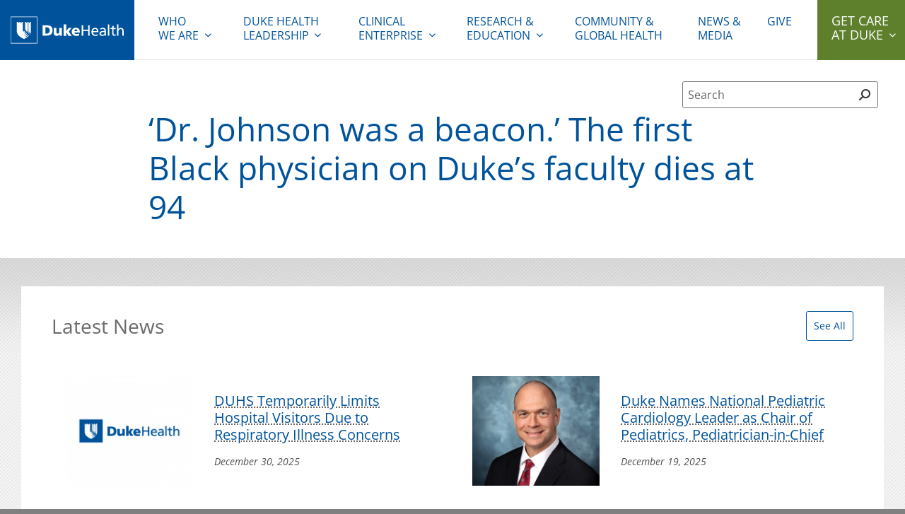

--- FILE ---
content_type: text/html; charset=UTF-8
request_url: https://corporate.dukehealth.org/in-the-news/dr-johnson-was-beacon-first-black-physician-dukes-faculty-dies-94
body_size: 11258
content:
<!DOCTYPE html>
<html  lang="en" dir="ltr" prefix="content: http://purl.org/rss/1.0/modules/content/  dc: http://purl.org/dc/terms/  foaf: http://xmlns.com/foaf/0.1/  og: http://ogp.me/ns#  rdfs: http://www.w3.org/2000/01/rdf-schema#  schema: http://schema.org/  sioc: http://rdfs.org/sioc/ns#  sioct: http://rdfs.org/sioc/types#  skos: http://www.w3.org/2004/02/skos/core#  xsd: http://www.w3.org/2001/XMLSchema# ">
    <head>
        <meta charset="utf-8" />
<link rel="canonical" href="https://corporate.dukehealth.org/in-the-news/dr-johnson-was-beacon-first-black-physician-dukes-faculty-dies-94" />
<meta name="Generator" content="Drupal 10 (https://www.drupal.org)" />
<meta name="MobileOptimized" content="width" />
<meta name="HandheldFriendly" content="true" />
<meta name="viewport" content="width=device-width, initial-scale=1.0" />
<link rel="icon" href="/themes/custom/dhc/favicon.ico" type="image/vnd.microsoft.icon" />

        <meta name="viewport" content="width=device-width, initial-scale=1">
        <title>‘Dr. Johnson was a beacon.’ The first Black physician on Duke’s faculty dies at 94 | Duke Health</title>
        <link rel="stylesheet" media="all" href="/sites/default/files/css/css_RSmfRGIaSzv_Ox5M2hQTS7H7Ashb86xaMFSv13HgND8.css?delta=0&amp;language=en&amp;theme=dhc&amp;include=eJw1ikEOgCAMwD402ZsGLIgOMQwUfq8xcmnTpC4XRl_aSWJoow5-dRgkW5JF65B4BOBeX-9z-xN0aOWElpThinwrfjQp-yb8AALkIno" />
<link rel="stylesheet" media="all" href="https://alertbar.oit.duke.edu/sites/all/themes/blackwell/css/alert.css" defer async />
<link rel="stylesheet" media="all" href="/sites/default/files/css/css_HiIueVR4HiNQMY4qbeCp-t1Gl7KOhwLPJA07bWiFaY0.css?delta=2&amp;language=en&amp;theme=dhc&amp;include=eJw1ikEOgCAMwD402ZsGLIgOMQwUfq8xcmnTpC4XRl_aSWJoow5-dRgkW5JF65B4BOBeX-9z-xN0aOWElpThinwrfjQp-yb8AALkIno" defer />

        <script>
/*! loadCSS. [c]2017 Filament Group, Inc. MIT License */
!function(a){"use strict";var b=function(b,c,d){function e(a){return h.body?a():void setTimeout(function(){e(a)})}function f(){i.addEventListener&&i.removeEventListener("load",f),i.media=d||"all"}var g,h=a.document,i=h.createElement("link");if(c)g=c;else{var j=(h.body||h.getElementsByTagName("head")[0]).childNodes;g=j[j.length-1]}var k=h.styleSheets;i.rel="stylesheet",i.href=b,i.media="only x",e(function(){g.parentNode.insertBefore(i,c?g:g.nextSibling)});var l=function(a){for(var b=i.href,c=k.length;c--;)if(k[c].href===b)return a();setTimeout(function(){l(a)})};return i.addEventListener&&i.addEventListener("load",f),i.onloadcssdefined=l,l(f),i};"undefined"!=typeof exports?exports.loadCSS=b:a.loadCSS=b}("undefined"!=typeof global?global:this);
/*! loadCSS rel=preload polyfill. [c]2017 Filament Group, Inc. MIT License */
!function(a){if(a.loadCSS){var b=loadCSS.relpreload={};if(b.support=function(){try{return a.document.createElement("link").relList.supports("preload")}catch(b){return!1}},b.poly=function(){for(var b=a.document.getElementsByTagName("link"),c=0;c<b.length;c++){var d=b[c];"preload"===d.rel&&"style"===d.getAttribute("as")&&(a.loadCSS(d.href,d,d.getAttribute("media")),d.rel=null)}},!b.support()){b.poly();var c=a.setInterval(b.poly,300);a.addEventListener&&a.addEventListener("load",function(){b.poly(),a.clearInterval(c)}),a.attachEvent&&a.attachEvent("onload",function(){a.clearInterval(c)})}}}(this);
</script>        <script type="application/json" data-drupal-selector="drupal-settings-json">{"path":{"baseUrl":"\/","pathPrefix":"","currentPath":"node\/17444","currentPathIsAdmin":false,"isFront":false,"currentLanguage":"en","isloggedin":false},"pluralDelimiter":"\u0003","suppressDeprecationErrors":true,"gtag":{"tagId":"","consentMode":false,"otherIds":[],"events":[],"additionalConfigInfo":[]},"ajaxPageState":{"libraries":"eJxdiEEOgCAMwD6E7ElmyDLRIcaBwu8lxote2rR-noAlOZRBc5OwsaGau1fwR9lR7JuGU2KhMSMDd_zb4oL1O6PRppkiOFQyZ6BL4aGNyRehG61pL9U","theme":"dhc","theme_token":null},"ajaxTrustedUrl":[],"gtm":{"tagId":null,"settings":{"data_layer":"dataLayer","include_environment":false},"tagIds":["GTM-MCWVL7"]},"multiselect":{"widths":"250"},"user":{"uid":0,"permissionsHash":"16e923a923df31efd99d9211fef39885a785bf428e9b4be0eae4bab800564611"}}</script>
<script src="/sites/default/files/js/js_FtDQTrnUVrL0PL-vqTxAzTunhMPP4nDIZIrFDezfhFY.js?scope=header&amp;delta=0&amp;language=en&amp;theme=dhc&amp;include=eJxLyUjWT8_JT0rM0S0uqczJzEvXSa0oAdLZ-ilFpQWJOXpQrk56fn56Tmp8SWK6fjqQQOfrJWYlVqAK5gIAmYojzw"></script>
<script src="/modules/contrib/google_tag/js/gtag.js?t6yb6n"></script>
<script src="/modules/contrib/google_tag/js/gtm.js?t6yb6n"></script>

    </head>
    <body  class="node-type-news_mention">
        <noscript><iframe src="https://www.googletagmanager.com/ns.html?id=GTM-MCWVL7"
                  height="0" width="0" style="display:none;visibility:hidden"></iframe></noscript>

          <div class="dialog-off-canvas-main-canvas" data-off-canvas-main-canvas>
    <div id="body-wrap">
    <div class="visually-hidden" role="region" aria-label="header"><h1>Duke Health</h1></div>
    
                    <a class="skip-main" href="#layout">Skip to main content</a>
<header id="header">
	<div id="logo">
		<a href="/"><img alt="Duke Health" src="/themes/custom/dhc/assets/dh_horz_white.svg"/></a>
	</div>

	<!-- Mobile Nav -->
	<nav role="navigation" aria-label="mobile" id="mobile-nav">
		<div class="row">
			<div id="mobile-nav--col1">
				<a href="/"><img src="/themes/custom/dhc/assets/dh_horz_blue.svg" alt="Duke Health"></a>
			</div>			
			
			<div id="mobile-nav--col2">
				<div id="mobile-nav--col2-1">
					<a id="mobile-search-toggle" href="#"><i class="fa fa-search fa-flip-horizontal"></i><span class="sr-only">Open Mobile Search</span></a>
				</div>
				<div id="mobile-nav--col2-2">
					<a href="#" class="dhc-mobile-nav-toggle">Menu</a>
				</div>
			</div>
		</div>

		<!-- Mobile Search -->
		<div id="mobile-search">
			<div class="row">
				<form action="/search">
				<label for="mobile_term">Search</label>
					<input class="mobile-search__field" type="text" name="term" id="mobile_term" maxlength="120" title="Search">
					<button type="submit" class="mobile-search__btn input" href="#">Search</button>
				</form>
			</div>
		</div>
		<!-- /Mobile Search -->
	</nav>
 	<!-- /Mobile Nav -->

 	<nav role="navigation" aria-label="primary" id="primary-nav" id="block-main-nav">
    
    <div class="dhc-nav-container">
        
          
                    
    
            
                                                    
                          
             
                                                      
                                                      
                                                      
                                                      
                                                      
                                                      
                                                      
                                                      
                                                      
                                                      
                                                                
             
                                                      
                                                                
             
                                                      
                                                      
                                                      
                                                      
                                                      
                                                      
                                                                
             
                                                      
                                                      
                                                      
                                                      
                                                      
                                                      
                                                      
                                                                
                                                    
                          
                                                    
                          
                                                    
                          
             
                                                      
                                                      
                                                      
                                                      
                                                            
          <ul class="nav-menu menu main-menu-1" data-region="main_menu" block="block-main-nav">
    
                                        
                        <li class="dhc-parent-menu-item leaf">
                          <a href="/" class="menu-link" data-drupal-link-system-path="&lt;front&gt;">Home</a>
            
                      </li>
          
        
                                    
                        <li class="dhc-parent-menu-item has-dropdown">
                          <a href="" class="menu-link" aria-controls="dropdown-2-1" id="button-2-0" aria-expanded="false" tabindex="0"><span>Who</span> We Are</a>
            
                                    
                    
    
            
                                                    
                          
                                                    
                          
                                                    
                          
             
                                                                                
                                                                                
                                   
                                              
                                                    
                          
                                                    
                          
             
                                                                                
                                                                                
                                   
                                              
                                                    
                          
                                                    
                          
                                                    
                      
          <span class="fa-stack"><i class="dhc-nav-fa-chevron-right fa fa-chevron-right fa-stack-1x fa-inverse"></i></span>
      <ul class="nav-dropdown menu" aria-hidden="true" id="dropdown-2-1">
      <a href="" class="dhc-mobile-nav-back hide-desktop-and-above">Back</a>
      <span class="hide-desktop-and-above level-header"> title</span>
      <div class="leaf-wrapper">
    
                                        
                        <li class=" leaf">
                          <a href="/who-we-are" data-drupal-link-system-path="node/5763">Who We Are</a>
            
                      </li>
          
        
                                    
                        <li class=" leaf">
                          <a href="/who-we-are/mission-vision" data-drupal-link-system-path="node/5764">Mission, Vision &amp; Values</a>
            
                      </li>
          
        
                                    
                        <li class=" leaf">
                          <a href="/duke-health-leadership-teams-1" data-drupal-link-system-path="node/5766">Duke Health Leadership Teams</a>
            
                      </li>
          
        
                                    
                        <li class=" leaf">
                          <a href="/who-we-are/strategic-plan" data-drupal-link-system-path="node/5767">Strategic Planning Framework</a>
            
                                    
                    
    
            
                                            
                              
                          
                                            
                              
                      
    
                                      
        
                                  
        
                
                      </li>
          
        
                                    
                        <li class=" leaf">
                          <a href="/who-we-are/facts-statistics" data-drupal-link-system-path="node/5769">Facts &amp; Statistics</a>
            
                      </li>
          
        
                                    
                        <li class=" leaf">
                          <a href="/who-we-are/history" data-drupal-link-system-path="node/5770">History</a>
            
                      </li>
          
        
                                    
                        <li class=" leaf">
                          <a href="/community" data-drupal-link-system-path="node/5771">Community Health</a>
            
                                    
                    
    
            
                                            
                              
                          
             
                                                      
                                                            
    
                                      
        
                                  
        
                
                      </li>
          
        
                                    
                        <li class=" leaf">
                          <a href="/who-we-are/government-relations" data-drupal-link-system-path="node/5772">Government Relations</a>
            
                      </li>
          
        
                                    
                        <li class=" leaf">
                          <a href="/who-we-are/careers" data-drupal-link-system-path="node/5773">Careers</a>
            
                      </li>
          
        
                                    
                        <li class=" leaf">
                          <a href="/duke-health-brand-center" data-drupal-link-system-path="node/5775">Duke Health Brand Center</a>
            
                      </li>
          
        
                    </div>
      </ul>
     
                      </li>
          
        
                                    
                        <li class="dhc-parent-menu-item has-dropdown">
                          <a href="" class="menu-link" aria-controls="dropdown-3-1" id="button-3-0" aria-expanded="false" tabindex="0">Duke Health Leadership</a>
            
                                    
                    
    
            
                                                    
                      
          <span class="fa-stack"><i class="dhc-nav-fa-chevron-right fa fa-chevron-right fa-stack-1x fa-inverse"></i></span>
      <ul class="nav-dropdown menu" aria-hidden="true" id="dropdown-3-1">
      <a href="" class="dhc-mobile-nav-back hide-desktop-and-above">Back</a>
      <span class="hide-desktop-and-above level-header"> title</span>
      <div class="leaf-wrapper">
    
                                        
                        <li class=" leaf">
                          <a href="/chancellors-leadership-team">Duke Health Leadership Team</a>
            
                      </li>
          
        
                    </div>
      </ul>
     
                      </li>
          
        
                                    
                        <li class="dhc-parent-menu-item has-dropdown">
                          <a href="" class="menu-link" aria-controls="dropdown-4-1" id="button-4-0" aria-expanded="false" tabindex="0">Clinical Enterprise</a>
            
                                    
                    
    
            
                                                    
                          
                                                    
                          
                                                    
                          
                                                    
                          
                                                    
                          
                                                    
                      
          <span class="fa-stack"><i class="dhc-nav-fa-chevron-right fa fa-chevron-right fa-stack-1x fa-inverse"></i></span>
      <ul class="nav-dropdown menu" aria-hidden="true" id="dropdown-4-1">
      <a href="" class="dhc-mobile-nav-back hide-desktop-and-above">Back</a>
      <span class="hide-desktop-and-above level-header"> title</span>
      <div class="leaf-wrapper">
    
                                        
                        <li class=" leaf">
                          <a href="/clinical-care" data-drupal-link-system-path="node/5777">Clinical Enterprise</a>
            
                      </li>
          
        
                                    
                        <li class=" leaf">
                          <a href="/clinical-care/health-system-overview" data-drupal-link-system-path="node/5778">Health System Overview</a>
            
                      </li>
          
        
                                    
                        <li class=" leaf">
                          <a href="/clinical-care/our-hospitals" data-drupal-link-system-path="node/5779">Our Hospitals</a>
            
                      </li>
          
        
                                    
                        <li class=" leaf">
                          <a href="/financial-information" data-drupal-link-system-path="node/5782">Financial Information</a>
            
                      </li>
          
        
                                    
                        <li class=" leaf">
                          <a href="/clinical-care/primary-specialty-clinics" data-drupal-link-system-path="node/5780">Primary &amp; Specialty Clinics</a>
            
                      </li>
          
        
                                    
                        <li class=" leaf">
                          <a href="/clinical-care/networks-affiliates" data-drupal-link-system-path="node/5781">Networks &amp; Affiliates</a>
            
                      </li>
          
        
                    </div>
      </ul>
     
                      </li>
          
        
                                    
                        <li class="dhc-parent-menu-item has-dropdown">
                          <a href="" class="menu-link" aria-controls="dropdown-5-1" id="button-5-0" aria-expanded="false" tabindex="0">Research & Education</a>
            
                                    
                    
    
            
                                                    
                          
                                                    
                          
                                                    
                          
                                                    
                          
                                                    
                          
                                                    
                          
                                                    
                      
          <span class="fa-stack"><i class="dhc-nav-fa-chevron-right fa fa-chevron-right fa-stack-1x fa-inverse"></i></span>
      <ul class="nav-dropdown menu" aria-hidden="true" id="dropdown-5-1">
      <a href="" class="dhc-mobile-nav-back hide-desktop-and-above">Back</a>
      <span class="hide-desktop-and-above level-header"> title</span>
      <div class="leaf-wrapper">
    
                                        
                        <li class=" leaf">
                          <a href="/education-research/education" data-drupal-link-system-path="node/5783">Research &amp; Education</a>
            
                      </li>
          
        
                                    
                        <li class=" leaf">
                          <a href="/education-research/school-medicine" data-drupal-link-system-path="node/5784">School of Medicine</a>
            
                      </li>
          
        
                                    
                        <li class=" leaf">
                          <a href="/education-research/school-nursing" data-drupal-link-system-path="node/5785">School of Nursing</a>
            
                      </li>
          
        
                                    
                        <li class=" leaf">
                          <a href="/education-research/duke-nus-medical-school" data-drupal-link-system-path="node/5786">Duke-NUS Medical School</a>
            
                      </li>
          
        
                                    
                        <li class=" leaf">
                          <a href="/education-research/global-health" data-drupal-link-system-path="node/5787">Global Health</a>
            
                      </li>
          
        
                                    
                        <li class=" leaf">
                          <a href="/duke-clinical-translational-science-institute" data-drupal-link-system-path="node/5788">Duke Clinical &amp; Translational Science Institute</a>
            
                      </li>
          
        
                                    
                        <li class=" leaf">
                          <a href="/duke-margolis-center-health-policy">Duke-Margolis Institute for Health Policy</a>
            
                      </li>
          
        
                    </div>
      </ul>
     
                      </li>
          
        
                                    
                        <li class="dhc-parent-menu-item leaf">
                          <a href="/community-global-health" class="menu-link" data-drupal-link-system-path="node/5790">Community & Global Health</a>
            
                      </li>
          
        
                                    
                        <li class="dhc-parent-menu-item leaf">
                          <a href="/newsmedia" class="menu-link" data-drupal-link-system-path="node/5793">News & Media</a>
            
                      </li>
          
        
                                    
                        <li class="dhc-parent-menu-item leaf">
                          <a href="https://www.gifts.duke.edu/dmaa" class="menu-link">Give</a>
            
                      </li>
          
        
                        <li class="last expanded menu-item dhc-parent-menu-item has-dropdown"><a class="menu-link" href="" aria-expanded="false">Get Care At Duke</a>
            <span class="fa-stack"><i class="dhc-nav-fa-chevron-right fa fa-chevron-right fa-stack-1x fa-inverse"></i></span>
            <div class="nav-dropdown menu" id="getCareAtDuke">
            <div class="bg-card hide-desktop-and-above"></div>
            <a href="" class="dhc-mobile-nav-back hide-desktop-and-above">Back</a>
            <span class="hide-desktop-and-above level-header"> title</span>
              <div class="nav-dropdown__col1">Get access to the best care in North Carolina and beyond.</div>
              <div class="nav-dropdown__col2">
                <ul>
                                    <li class="leaf first"><a href="https://www.dukehealth.org/locations?view=list" target="_blank"><span>Find a Location</span></a></li>
                                    <li class="leaf"><a href="https://www.dukehealth.org/" target="_blank"><span>Visit DukeHealth.org</span></a></li>
                                    <li class="leaf"><a href="https://www.dukehealth.org/find-doctors-physicians" target="_blank"><span>Find a Doctor</span></a></li>
                                    <li class="leaf last"><a href="https://www.dukehealth.org/adult-treatments" target="_blank"><span>Learn About Treatments</span></a></li>
                                  </ul>
              </div>
            </div>
          </li>

        
                    </ul>
      


    </div>
    
</nav>


</header>
        
                                <div role="banner" id="duke-banner-message"></div>
        <script>
(function(){
    // showDukeBanner();
        var dukeBannerShowDisplay = '';
        var dukeBanner = document.querySelector('#duke-banner-message');
        var hideClose = ['/', '/wifi'];
        var timeoutRefx;
        var closeElem = document.getElementById('duke-close-icon');
        var date = new Date();
        document.getElementById('duke-banner-message').addEventListener('keypress',function(e){
            if(e.target.attributes['id'] && e.target.attributes['id'].value === 'duke-close-icon'){
              e.target.click();
            }
        });
        function showDukeBanner() {
            var bannerExpiryTime = getDukeCookieValue('dukeCloseExpiry');
           // console.dir(dukeBanner.getData);
            if(document.querySelector('.duke-banner-button')){
                document.getElementById('duke-banner-message').classList.add('isButton');
                //$('#duke-banner-message').addClass('isButton');
            }
            if (!bannerExpiryTime || bannerExpiryTime < (new Date()).getTime()) {
                document.cookie = "".concat('dukeCloseExpiry', "=; expires=Thu, 01 Jan 1970 00:00:01 GMT;");
                dukeBanner.childNodes[0].style.display = '';
            } else {
                intervalToShowDukeBanner();
            }
            //manageBodyClass();
        }
        function intervalToShowDukeBanner() {
            clearTimeout(timeoutRefx);
            var bannerExpiryTime = getDukeCookieValue('dukeCloseExpiry');
            var date = (new Date()).getTime();
            if (bannerExpiryTime && bannerExpiryTime > date) {
                var timeout = (bannerExpiryTime - date) + 5000;
                var temp = new Date();
                temp.setMilliseconds(temp.getMilliseconds() + timeout);
                //console.log('expiry set at ', temp);
                timeoutRefx = setTimeout(function () {
                showDukeBanner();
                }, timeout);
            }
        }
        function getDukeCookieValue(key) {
        var b = document.cookie.match('(^|[^;]+)\\s*' + key + '\\s*=\\s*([^;]+)');
        return b ? b.pop() : '';
        }
        var expiry = +getParameterByName('expiry');
        if (expiry) {
        date.setMinutes(date.getMinutes() + expiry);
        } else {
        date.setDate(date.getDate() + 1);// This line only needed for production
        }
        function getParameterByName(name, url) {
        if (!url) url = window.location.href;
        name = name.replace(/[\[\]]/g, '\\$&');
        var regex = new RegExp('[?&]' + name + '(=([^&#]*)|&|#|$)'),
            results = regex.exec(url);
        if (!results) return null;
        if (!results[2]) return '';
        return decodeURIComponent(results[2].replace(/\+/g, ' '));
        }

      window.dukeBannerConfig = {
       show : document.cookie.match('(^|[^;]+)\\s*' + 'dukeCloseExpiry' + '\\s*=\\s*([^;]+)') ? false : true,
          onLoad: function(){
            var dukeBannerShowDisplay = '';
            var dukeBanner = document.querySelector('#duke-banner-message .duke-banner-wrapper');
            var hideClose = ['/', '/wifi'];
            var timeoutRefx;
            var closeElem = document.getElementById('duke-close-icon');
            let i = document.createElement('i');
            i.classList.add('fas');
            if(window.dukeBanner.getData().headline){
            i.classList.add('fa-exclamation-triangle');
            }
            document.querySelector('.duke-banner-header').insertBefore(i,document.querySelector('.duke-banner-header').childNodes[0]);
            closeElem.setAttribute('tabindex','0');
            closeElem.innerHTML = '';
            closeElem.innerHTML = '<i class="fas fa-times"></i>';
            document.getElementById('duke-banner-message').style.background = window.dukeBanner.getData().background_color;
            if(!window.dukeBanner.getData().text_color_black){
              document.getElementById('duke-banner-message').classList.add("text_color_white");
            }
            var date = new Date();
             if(hideClose.indexOf(location.pathname)>=0) {
              dukeBanner.style.display = dukeBannerShowDisplay;
              closeElem.style.display = 'none';
            }
            showDukeBanner();
           // console.log(typeof Drupal);
            //console.log(typeof Drupal !== 'undefined'); 
            if(Drupal && Drupal.behaviors &&  typeof Drupal.behaviors.extlink !== 'undefined'){
             Drupal.behaviors.extlink.attach(document.getElementById('duke-banner-message'),drupalSettings);
            }
            if(document.cookie.match('(^|[^;]+)\\s*' + 'dukeCloseExpiry' + '\\s*=\\s*([^;]+)')){
              intervalToShowDukeBanner();
            }
          },
          onClose: function(){
            //console.log('close callback');
            var dukeBannerShowDisplay = 'block';
            var dukeBanner = document.querySelector('#duke-banner-message .duke-banner-wrapper');
            var closeElem = document.getElementById('duke-close-icon');
            var dukebannerExpiryCookieKey = 'dukeCloseExpiry';
            closeElem.innerHTML = '';
            closeElem.innerHTML = '<i class="fas fa-times"></i>';
              //console.log('inside close func');
              //dukeBanner.style.display = 'none';
              var date = new Date();
              document.cookie = "".concat(dukebannerExpiryCookieKey, "=; expires=Thu, 01 Jan 1970 00:00:01 GMT;");

              /*get expiry from URL for testing, before pushing to UAT/PROD, just keep the line number 23(the else part) without any condition if else rest remove below code*/
              var expiry = +getParameterByName('expiry');
              if (expiry) {
                date.setMinutes(date.getMinutes() + expiry);
              } else {
                date.setDate(date.getDate() + 1);// This line only needed for production
              }
              /*UP to this line*/

              document.cookie = "".concat(dukebannerExpiryCookieKey, "=").concat(date.getTime(), "; path=/;");
              intervalToShowDukeBanner();
          }
      }     
    })();
</script>        <script src="https://www.dukehealth.org/themes/custom/dukehealth/assets/js/banneralert.js"></script>
               




        
  
        <main>
                            <div id="layout">
                    
    

    

    
            <div class="row global-search floating-search search-closed justify-content-end" id="floating-search">
            <div class="global-search floating-search search-closed" id="floating-search">

</div>        </div>
            <div id="content">

                <div class="row">
                                                <div id="main-content-area">
                        <div class="content">
                                        <div  id="block-dhc-page-title">
    
        
            
    <h1 >
<span>‘Dr. Johnson was a beacon.’ The first Black physician on Duke’s faculty dies at 94</span>
</h1>


    </div>
<div  id="block-dhc-content">
    
        
            <article about="/in-the-news/dr-johnson-was-beacon-first-black-physician-dukes-faculty-dies-94">
    
        

    
    
    
</article>

    </div>


            
                        </div>
                </div>

                
                    </div>
            </div>

    <div  class="views-element-container" id="block-views-block-dhc-news-recent-footer">
    
        
            <div block="block-views-block-dhc-news-recent-footer"><div class="js-view-dom-id-5bf211ac4a328d5f9dec847c06088a592985dac5f5d70a616f89856ec68908f2">
  
  <div id="related-news">
    <div class="row">
        <div class="title-wrap">
            <h2>Latest News</h2>
            <a href="/newsmedia" class="ghost-btn">See All</a>
        </div>
        <div class="related-news-wrap row">
                          <div class="col-12 col-md-6 px-md-2"><div  about="/news/duhs-temporarily-limits-hospital-visitors-due-respiratory-illness-concerns-1" typeof="schema:Article" class="partial-related-news">
    
    <a href="/news/duhs-temporarily-limits-hospital-visitors-due-respiratory-illness-concerns-1">
        <div class="flex">
            <div class="img-wrap">
                            <div class="dynamic-image" style="padding-bottom: 86.206896551724%">
    <img class="lazyload" data-nmc-src="/sites/default/files/api/images/aspect:1.16-width:180-position:center/2020-01/dhc-default.png" alt="DUHS Temporarily Limits Hospital Visitors Due to Respiratory Illness Concerns"/>
</div>
                        </div>
            <div class="text">
                <h5>
<span property="schema:name">DUHS Temporarily Limits Hospital Visitors Due to Respiratory Illness Concerns</span>
</h5>
                <div class="date">    <time datetime="2025-12-30T23:19:26Z">December 30, 2025</time>

</div>
            </div>
        </div>
    </a>
      <span property="schema:name" content="DUHS Temporarily Limits Hospital Visitors Due to Respiratory Illness Concerns" class="hidden"></span>

</div>
</div>
                          <div class="col-12 col-md-6 px-md-2"><div  about="/news/duke-names-national-pediatric-cardiology-leader-chair-pediatrics-pediatrician-chief" typeof="schema:Article" class="partial-related-news">
    
    <a href="/news/duke-names-national-pediatric-cardiology-leader-chair-pediatrics-pediatrician-chief">
        <div class="flex">
            <div class="img-wrap">
                            <div class="dynamic-image" style="padding-bottom: 86.206896551724%">
    <img class="lazyload" data-nmc-src="/sites/default/files/api/images/aspect:1.16-width:180-position:center/2025-12/marino_bradley_web.jpg" alt="Duke Names National Pediatric Cardiology Leader as Chair of Pediatrics, Pediatrician-in-Chief"/>
</div>
                        </div>
            <div class="text">
                <h5>
<span property="schema:name">Duke Names National Pediatric Cardiology Leader as Chair of Pediatrics, Pediatrician-in-Chief</span>
</h5>
                <div class="date">    <time datetime="2025-12-19T19:54:11Z">December 19, 2025</time>

</div>
            </div>
        </div>
    </a>
      <span property="schema:name" content="Duke Names National Pediatric Cardiology Leader as Chair of Pediatrics, Pediatrician-in-Chief" class="hidden"></span>

</div>
</div>
                          <div class="col-12 col-md-6 px-md-2"><div  about="/news/drones-now-deliver-aeds-during-real-911-calls-first-its-kind-us-study" typeof="schema:Article" class="partial-related-news">
    
    <a href="/news/drones-now-deliver-aeds-during-real-911-calls-first-its-kind-us-study">
        <div class="flex">
            <div class="img-wrap">
                            <div class="dynamic-image" style="padding-bottom: 86.206896551724%">
    <img class="lazyload" data-nmc-src="/sites/default/files/api/images/aspect:1.16-width:180-position:center/2025-11/duke_aed_drone_02_for web.png" alt="Drones Now Deliver AEDs During Real 911 Calls in First-of-Its-Kind U.S. Study"/>
</div>
                        </div>
            <div class="text">
                <h5>
<span property="schema:name">Drones Now Deliver AEDs During Real 911 Calls in First-of-Its-Kind U.S. Study</span>
</h5>
                <div class="date">    <time datetime="2025-11-19T11:24:31Z">November 19, 2025</time>

</div>
            </div>
        </div>
    </a>
      <span property="schema:name" content="Drones Now Deliver AEDs During Real 911 Calls in First-of-Its-Kind U.S. Study" class="hidden"></span>

</div>
</div>
                    </div>
    </div>
</div>

    
</div>
</div>

    </div>



                </div>
                    </main>

                    <footer id="main-footer">
	<div class="footer-top">
		<div id="sitemap">
			<div class="row">
				<div id="sitemap__col1">
					<a href="/">
						<img alt="Duke Health" id="footer-logo" src="/themes/custom/dhc/assets/dh_horz_white.svg"/>
					</a>
										  <div class="social-links">
					    
					  </div>
									</div>
				<div id="sitemap__col2">
					        <nav role="navigation" aria-label="Footer" id="block-footer">
                                            
        

                            
        <ul id="footer-site-links">
          <li>
        <a href="https://accessibility.duke.edu/">Accessibility</a>
              </li>
          <li>
        <a href="/who-we-are" data-drupal-link-system-path="node/5763">Who We Are</a>
              </li>
          <li>
        <a href="/clinical-care" data-drupal-link-system-path="node/5777">Clinical Enterprise</a>
              </li>
          <li>
        <a href="/education-research/education" data-drupal-link-system-path="node/5783">Research & Education</a>
              </li>
          <li>
        <a href="/community-global-health" data-drupal-link-system-path="node/5790">Community & Global Health</a>
              </li>
          <li>
        <a href="/who-we-are/careers" data-drupal-link-system-path="node/5773">Careers</a>
              </li>
          <li>
        <a href="/newsmedia" data-drupal-link-system-path="node/5793">News & Media</a>
              </li>
          <li>
        <a href="https://www.dukehealth.org/privacy">Privacy</a>
              </li>
          <li>
        <a href="https://www.dukehealth.org/notice-of-nondiscrimination">Notice of Nondiscrimination</a>
              </li>
          <li>
        <a href="https://www.dukehealth.org/contact-us/compliments-suggestions-and-complaints">Contact Us</a>
              </li>
        </ul>
  


            </nav>


				</div>
				<div id="sitemap__col3">
                                    					<a href="https://giving.dukehealth.org" class="green-btn">
						<span>Give to Duke</span>
					</a>
                                    				</div>
			</div>
		</div>
	</div>
	<div class="footer-bottom">
		<div id="sites-links">
			<div class="row">
				<div id="sites-links__title">
					<h3>Duke Websites</h3>
				</div>
				<div class="flex">
					<div class="sites-links__col1">
						<h4>For Patients</h4>
						        <nav role="navigation" aria-label="For Patients" id="block-forpatients">
                                            
        

                            
        <ul>
          <li class="has-children">
        <a href="https://www.dukehealth.org">Visit DukeHealth.org</a>
                          <ul>
          <li>
        <a href="https://www.dukehealth.org/find-doctors-physicians/">Find a Doctor</a>
              </li>
          <li>
        <a href="https://www.dukehealth.org/treatments">Learn About Treatments</a>
              </li>
          <li>
        <a href="https://www.dukehealth.org/locations?view=list">Find a Location</a>
              </li>
          <li>
        <a href="https://my.dukemychart.org/">My Duke Health (MyChart)</a>
              </li>
        </ul>
  
              </li>
        </ul>
  


            </nav>


					</div>

					<div class="sites-links__col2">
						<h4>Education</h4>
						        <nav role="navigation" aria-label="Education" id="block-education">
                                            
        

                            
        <ul>
          <li>
        <a href="https://medschool.duke.edu/">Duke University School of Medicine</a>
              </li>
          <li>
        <a href="http://nursing.duke.edu/">Duke University School of Nursing</a>
              </li>
          <li>
        <a href="http://globalhealth.duke.edu/">Duke Global Health Institute</a>
              </li>
          <li>
        <a href="https://duke.edu/">Duke University</a>
              </li>
        </ul>
  


            </nav>


					</div>

					<div class="sites-links__col3">
						<h4>Research</h4>
						        <nav role="navigation" aria-label="Research" id="block-research">
                                            
        

                            
        <ul>
          <li>
        <a href="https://www.dcri.org/">Duke Clinical Research Institute</a>
              </li>
          <li>
        <a href="https://medschool.duke.edu/research">School of Medicine Research</a>
              </li>
          <li>
        <a href="https://www.ctsi.duke.edu/">Duke Clinical and Translational Science Institute</a>
              </li>
        </ul>
  


            </nav>


					</div>

					<div class="sites-links__col4">
						<h4>Employment</h4>
						        <nav role="navigation" aria-label="Employment" id="block-employment">
                                            
        

                            
        <ul>
          <li>
        <a href="https://careers.dukehealth.org/">Careers at Duke Health</a>
              </li>
        </ul>
  


            </nav>


					</div>
				</div>
			</div>
		</div>
	</div>
	<div class="copyright">
		<div class="row">
			<p>Copyright &copy; 2026 Duke University Health System</p>
		</div>
	</div>
</footer>
        
    </div>

  </div>

        
        <script defer>
    var _extends=Object.assign||function(t){for(var e=1;e<arguments.length;e++){var n=arguments[e];for(var o in n)Object.prototype.hasOwnProperty.call(n,o)&&(t[o]=n[o])}return t},_typeof="function"==typeof Symbol&&"symbol"==typeof Symbol.iterator?function(t){return typeof t}:function(t){return t&&"function"==typeof Symbol&&t.constructor===Symbol&&t!==Symbol.prototype?"symbol":typeof t};!function(t,e){"object"===("undefined"==typeof exports?"undefined":_typeof(exports))&&"undefined"!=typeof module?module.exports=e():"function"==typeof define&&define.amd?define(e):t.LazyLoad=e()}(this,function(){"use strict";function t(t,e,n){return!(u(t,e,n)||_(t,e,n)||f(t,e,n)||h(t,e,n))}function e(t,e,n){var o=e._settings;!n&&r(t)||(C(o.callback_enter,t),R.indexOf(t.tagName)>-1&&(x(t,e),y(t,o.class_loading)),H(t,e),s(t),C(o.callback_set,t))}var n=function(){return{elements_selector:"img",container:window,threshold:300,throttle:150,data_src:"src",data_srcset:"srcset",data_sizes:"sizes",data_bg:"bg",class_loading:"loading",class_loaded:"loaded",class_error:"error",class_initial:"initial",skip_invisible:!0,callback_load:null,callback_error:null,callback_set:null,callback_enter:null,callback_finish:null,to_webp:!1}},o=function(t,e){return t.getAttribute("data-"+e)},i=function(t,e,n){var o="data-"+e;null!==n?t.setAttribute(o,n):t.removeAttribute(o)},s=function(t){return i(t,"was-processed","true")},r=function(t){return"true"===o(t,"was-processed")},l=function(t){return t.filter(function(t){return!r(t)})},a=function(t,e){return t.filter(function(t){return t!==e})},c=function(t){return t.getBoundingClientRect().top+window.pageYOffset-t.ownerDocument.documentElement.clientTop},u=function(t,e,n){return(e===window?window.innerHeight+window.pageYOffset:c(e)+e.offsetHeight)<=c(t)-n},d=function(t){return t.getBoundingClientRect().left+window.pageXOffset-t.ownerDocument.documentElement.clientLeft},f=function(t,e,n){var o=window.innerWidth;return(e===window?o+window.pageXOffset:d(e)+o)<=d(t)-n},_=function(t,e,n){return(e===window?window.pageYOffset:c(e))>=c(t)+n+t.offsetHeight},h=function(t,e,n){return(e===window?window.pageXOffset:d(e))>=d(t)+n+t.offsetWidth},p=function(t,e){var n,o=new t(e);try{n=new CustomEvent("LazyLoad::Initialized",{detail:{instance:o}})}catch(t){(n=document.createEvent("CustomEvent")).initCustomEvent("LazyLoad::Initialized",!1,!1,{instance:o})}window.dispatchEvent(n)},g=function(t,e){return e?t.replace(/\.(jpe?g|png)/gi,".webp"):t},m="undefined"!=typeof window,w=m&&!("onscroll"in window)||/(gle|ing|ro)bot|crawl|spider/i.test(navigator.userAgent),v=m&&"classList"in document.createElement("p"),b=m&&function(){var t=document.createElement("canvas");return!(!t.getContext||!t.getContext("2d"))&&0===t.toDataURL("image/webp").indexOf("data:image/webp")}(),y=function(t,e){v?t.classList.add(e):t.className+=(t.className?" ":"")+e},E=function(t,e){v?t.classList.remove(e):t.className=t.className.replace(new RegExp("(^|\\s+)"+e+"(\\s+|$)")," ").replace(/^\s+/,"").replace(/\s+$/,"")},L=function(t,e,n,i){for(var s,r=0;s=t.children[r];r+=1)if("SOURCE"===s.tagName){var l=o(s,n);T(s,e,l,i)}},T=function(t,e,n,o){n&&t.setAttribute(e,g(n,o))},S=function(t,e){var n=b&&e.to_webp,i=o(t,e.data_src),s=o(t,e.data_bg);if(i){var r=g(i,n);t.style.backgroundImage='url("'+r+'")'}if(s){var l=g(s,n);t.style.backgroundImage=l}},O={IMG:function(t,e){var n=b&&e.to_webp,i=e.data_srcset,s=t.parentNode;s&&"PICTURE"===s.tagName&&L(s,"srcset",i,n);var r=o(t,e.data_sizes);T(t,"sizes",r);var l=o(t,i);T(t,"srcset",l,n);var a=o(t,e.data_src);T(t,"src",a,n)},IFRAME:function(t,e){var n=o(t,e.data_src);T(t,"src",n)},VIDEO:function(t,e){var n=e.data_src,i=o(t,n);L(t,"src",n),T(t,"src",i),t.load()}},H=function(t,e){var n=e._settings,o=t.tagName,i=O[o];if(i)return i(t,n),e._updateLoadingCount(1),void(e._elements=a(e._elements,t));S(t,n)},C=function(t,e){t&&t(e)},k=function(t,e,n){t.addEventListener(e,n)},z=function(t,e,n){t.removeEventListener(e,n)},N=function(t,e,n){k(t,"load",e),k(t,"loadeddata",e),k(t,"error",n)},A=function(t,e,n){z(t,"load",e),z(t,"loadeddata",e),z(t,"error",n)},I=function(t,e,n){var o=n._settings,i=e?o.class_loaded:o.class_error,s=e?o.callback_load:o.callback_error,r=t.target;E(r,o.class_loading),y(r,i),C(s,r),n._updateLoadingCount(-1)},x=function(t,e){var n=function n(i){I(i,!0,e),A(t,n,o)},o=function o(i){I(i,!1,e),A(t,n,o)};N(t,n,o)},R=["IMG","IFRAME","VIDEO"],D=function(t,e){for(;e.length;)t.splice(e.pop(),1)},F=function(t){this._settings=_extends({},n(),t),this._loadingCount=0,this._queryOriginNode=this._settings.container===window?document:this._settings.container,this._previousLoopTime=0,this._loopTimeout=null,this._boundHandleScroll=this.handleScroll.bind(this),this._isFirstLoop=!0,window.addEventListener("resize",this._boundHandleScroll),this.update()};return F.prototype={_loopThroughElements:function(e){var n=this._settings,o=this._elements,i=o?o.length:0,s=void 0,r=[],l=this._isFirstLoop;if(l&&(this._isFirstLoop=!1),0!==i){for(s=0;s<i;s++){var a=o[s];n.skip_invisible&&null===a.offsetParent||(e||t(a,n.container,n.threshold))&&(l&&y(a,n.class_initial),this.load(a),r.push(s))}D(o,r)}else this._stopScrollHandler()},_startScrollHandler:function(){this._isHandlingScroll||(this._isHandlingScroll=!0,this._settings.container.addEventListener("scroll",this._boundHandleScroll))},_stopScrollHandler:function(){this._isHandlingScroll&&(this._isHandlingScroll=!1,this._settings.container.removeEventListener("scroll",this._boundHandleScroll))},_updateLoadingCount:function(t){this._loadingCount+=t,0===this._elements.length&&0===this._loadingCount&&C(this._settings.callback_finish)},handleScroll:function(){var t=this._settings.throttle;if(0!==t){var e=Date.now(),n=t-(e-this._previousLoopTime);n<=0||n>t?(this._loopTimeout&&(clearTimeout(this._loopTimeout),this._loopTimeout=null),this._previousLoopTime=e,this._loopThroughElements()):this._loopTimeout||(this._loopTimeout=setTimeout(function(){this._previousLoopTime=Date.now(),this._loopTimeout=null,this._loopThroughElements()}.bind(this),n))}else this._loopThroughElements()},loadAll:function(){this._loopThroughElements(!0)},update:function(t){var e=this._settings,n=t||this._queryOriginNode.querySelectorAll(e.elements_selector);this._elements=l(Array.prototype.slice.call(n)),w?this.loadAll():(this._loopThroughElements(),this._startScrollHandler())},destroy:function(){window.removeEventListener("resize",this._boundHandleScroll),this._loopTimeout&&(clearTimeout(this._loopTimeout),this._loopTimeout=null),this._stopScrollHandler(),this._elements=null,this._queryOriginNode=null,this._settings=null},load:function(t,n){e(t,this,n)}},m&&function(t,e){if(e)if(e.length)for(var n,o=0;n=e[o];o+=1)p(t,n);else p(t,e)}(F,window.lazyLoadOptions),F});
    function check_webp_feature(feature, callback) {
        var kTestImages = {
            lossy: "UklGRiIAAABXRUJQVlA4IBYAAAAwAQCdASoBAAEADsD+JaQAA3AAAAAA",
            lossless: "UklGRhoAAABXRUJQVlA4TA0AAAAvAAAAEAcQERGIiP4HAA==",
            alpha: "UklGRkoAAABXRUJQVlA4WAoAAAAQAAAAAAAAAAAAQUxQSAwAAAARBxAR/Q9ERP8DAABWUDggGAAAABQBAJ0BKgEAAQAAAP4AAA3AAP7mtQAAAA==",
            animation: "UklGRlIAAABXRUJQVlA4WAoAAAASAAAAAAAAAAAAQU5JTQYAAAD/////AABBTk1GJgAAAAAAAAAAAAAAAAAAAGQAAABWUDhMDQAAAC8AAAAQBxAREYiI/gcA"
        };
        var img = new Image();
        img.onload = function () {
            var result = (img.width > 0) && (img.height > 0);
            callback(feature, result);
        };
        img.onerror = function () {
            callback(feature, false);
        };
        img.src = "data:image/webp;base64," + kTestImages[feature];
    };
    var validWidths = [16,32,64,128,192,256,320,360,375,412,414,600,768,800,1024,1280,1366,1440,1600,1920,2048,2560];
    check_webp_feature('lossy', function (feature, isSupported) {
        var myLazyLoad = new LazyLoad({
            elements_selector: ".lazyload:not(.inactive)",
            callback_enter: function (el) {
                if (el.hasAttribute('data-nmc-src')) {
                    var useExtension = '.jpg'; // isSupported ? '.webp' : '.jpg';
                    var clientWidth = el.parentElement.parentElement.clientWidth;
                    var finalWidth = validWidths.find(function (currentWidth) { // <-- We use a polyfill for array.find
                        return currentWidth >= clientWidth;
                    });
                    var dataSrc = el.getAttribute('data-nmc-src').replace(/width:\d+/, 'width:' + finalWidth);
                    el.setAttribute('data-src', dataSrc);
                }
                if (el.hasAttribute('data-bg')) {
                    var useExtension = '.jpg'; // isSupported ? '.webp' : '.jpg';
                    var clientWidth = el.parentElement.parentElement.clientWidth;
                    var finalWidth = validWidths.find(function (currentWidth) { // <-- We use a polyfill for array.find
                        return currentWidth >= clientWidth;
                    });
                    var dataSrc = el.getAttribute('data-bg').replace(/width:\d+/, 'width:' + finalWidth);
                    el.setAttribute('data-bg', dataSrc);
                }
            }
        });
        window.setInterval(function() {
            myLazyLoad.update();
        }, 500);
    });
</script>
        <script src="/sites/default/files/js/js_9OAAnX4GSsBWwqmElP-64JrhybWU05yRBjT_5k4L-4o.js?scope=footer&amp;delta=0&amp;language=en&amp;theme=dhc&amp;include=eJxLyUjWT8_JT0rM0S0uqczJzEvXSa0oAdLZ-ilFpQWJOXpQrk56fn56Tmp8SWK6fjqQQOfrJWYlVqAK5gIAmYojzw"></script>
<script src="/extlink/settings.js"></script>
<script src="/sites/default/files/js/js_9ACtF31gjm6psIFyszMtxkIZmVpa2OH7bKuWAwh3Z28.js?scope=footer&amp;delta=2&amp;language=en&amp;theme=dhc&amp;include=eJxLyUjWT8_JT0rM0S0uqczJzEvXSa0oAdLZ-ilFpQWJOXpQrk56fn56Tmp8SWK6fjqQQOfrJWYlVqAK5gIAmYojzw"></script>

    </body>
</html>


--- FILE ---
content_type: text/javascript
request_url: https://corporate.dukehealth.org/sites/default/files/js/js_9OAAnX4GSsBWwqmElP-64JrhybWU05yRBjT_5k4L-4o.js?scope=footer&delta=0&language=en&theme=dhc&include=eJxLyUjWT8_JT0rM0S0uqczJzEvXSa0oAdLZ-ilFpQWJOXpQrk56fn56Tmp8SWK6fjqQQOfrJWYlVqAK5gIAmYojzw
body_size: 258941
content:
/* @license GPL-2.0-or-later https://www.drupal.org/licensing/faq */
/*! jQuery v3.7.1 | (c) OpenJS Foundation and other contributors | jquery.org/license */
!function(e,t){"use strict";"object"==typeof module&&"object"==typeof module.exports?module.exports=e.document?t(e,!0):function(e){if(!e.document)throw new Error("jQuery requires a window with a document");return t(e)}:t(e)}("undefined"!=typeof window?window:this,function(ie,e){"use strict";var oe=[],r=Object.getPrototypeOf,ae=oe.slice,g=oe.flat?function(e){return oe.flat.call(e)}:function(e){return oe.concat.apply([],e)},s=oe.push,se=oe.indexOf,n={},i=n.toString,ue=n.hasOwnProperty,o=ue.toString,a=o.call(Object),le={},v=function(e){return"function"==typeof e&&"number"!=typeof e.nodeType&&"function"!=typeof e.item},y=function(e){return null!=e&&e===e.window},C=ie.document,u={type:!0,src:!0,nonce:!0,noModule:!0};function m(e,t,n){var r,i,o=(n=n||C).createElement("script");if(o.text=e,t)for(r in u)(i=t[r]||t.getAttribute&&t.getAttribute(r))&&o.setAttribute(r,i);n.head.appendChild(o).parentNode.removeChild(o)}function x(e){return null==e?e+"":"object"==typeof e||"function"==typeof e?n[i.call(e)]||"object":typeof e}var t="3.7.1",l=/HTML$/i,ce=function(e,t){return new ce.fn.init(e,t)};function c(e){var t=!!e&&"length"in e&&e.length,n=x(e);return!v(e)&&!y(e)&&("array"===n||0===t||"number"==typeof t&&0<t&&t-1 in e)}function fe(e,t){return e.nodeName&&e.nodeName.toLowerCase()===t.toLowerCase()}ce.fn=ce.prototype={jquery:t,constructor:ce,length:0,toArray:function(){return ae.call(this)},get:function(e){return null==e?ae.call(this):e<0?this[e+this.length]:this[e]},pushStack:function(e){var t=ce.merge(this.constructor(),e);return t.prevObject=this,t},each:function(e){return ce.each(this,e)},map:function(n){return this.pushStack(ce.map(this,function(e,t){return n.call(e,t,e)}))},slice:function(){return this.pushStack(ae.apply(this,arguments))},first:function(){return this.eq(0)},last:function(){return this.eq(-1)},even:function(){return this.pushStack(ce.grep(this,function(e,t){return(t+1)%2}))},odd:function(){return this.pushStack(ce.grep(this,function(e,t){return t%2}))},eq:function(e){var t=this.length,n=+e+(e<0?t:0);return this.pushStack(0<=n&&n<t?[this[n]]:[])},end:function(){return this.prevObject||this.constructor()},push:s,sort:oe.sort,splice:oe.splice},ce.extend=ce.fn.extend=function(){var e,t,n,r,i,o,a=arguments[0]||{},s=1,u=arguments.length,l=!1;for("boolean"==typeof a&&(l=a,a=arguments[s]||{},s++),"object"==typeof a||v(a)||(a={}),s===u&&(a=this,s--);s<u;s++)if(null!=(e=arguments[s]))for(t in e)r=e[t],"__proto__"!==t&&a!==r&&(l&&r&&(ce.isPlainObject(r)||(i=Array.isArray(r)))?(n=a[t],o=i&&!Array.isArray(n)?[]:i||ce.isPlainObject(n)?n:{},i=!1,a[t]=ce.extend(l,o,r)):void 0!==r&&(a[t]=r));return a},ce.extend({expando:"jQuery"+(t+Math.random()).replace(/\D/g,""),isReady:!0,error:function(e){throw new Error(e)},noop:function(){},isPlainObject:function(e){var t,n;return!(!e||"[object Object]"!==i.call(e))&&(!(t=r(e))||"function"==typeof(n=ue.call(t,"constructor")&&t.constructor)&&o.call(n)===a)},isEmptyObject:function(e){var t;for(t in e)return!1;return!0},globalEval:function(e,t,n){m(e,{nonce:t&&t.nonce},n)},each:function(e,t){var n,r=0;if(c(e)){for(n=e.length;r<n;r++)if(!1===t.call(e[r],r,e[r]))break}else for(r in e)if(!1===t.call(e[r],r,e[r]))break;return e},text:function(e){var t,n="",r=0,i=e.nodeType;if(!i)while(t=e[r++])n+=ce.text(t);return 1===i||11===i?e.textContent:9===i?e.documentElement.textContent:3===i||4===i?e.nodeValue:n},makeArray:function(e,t){var n=t||[];return null!=e&&(c(Object(e))?ce.merge(n,"string"==typeof e?[e]:e):s.call(n,e)),n},inArray:function(e,t,n){return null==t?-1:se.call(t,e,n)},isXMLDoc:function(e){var t=e&&e.namespaceURI,n=e&&(e.ownerDocument||e).documentElement;return!l.test(t||n&&n.nodeName||"HTML")},merge:function(e,t){for(var n=+t.length,r=0,i=e.length;r<n;r++)e[i++]=t[r];return e.length=i,e},grep:function(e,t,n){for(var r=[],i=0,o=e.length,a=!n;i<o;i++)!t(e[i],i)!==a&&r.push(e[i]);return r},map:function(e,t,n){var r,i,o=0,a=[];if(c(e))for(r=e.length;o<r;o++)null!=(i=t(e[o],o,n))&&a.push(i);else for(o in e)null!=(i=t(e[o],o,n))&&a.push(i);return g(a)},guid:1,support:le}),"function"==typeof Symbol&&(ce.fn[Symbol.iterator]=oe[Symbol.iterator]),ce.each("Boolean Number String Function Array Date RegExp Object Error Symbol".split(" "),function(e,t){n["[object "+t+"]"]=t.toLowerCase()});var pe=oe.pop,de=oe.sort,he=oe.splice,ge="[\\x20\\t\\r\\n\\f]",ve=new RegExp("^"+ge+"+|((?:^|[^\\\\])(?:\\\\.)*)"+ge+"+$","g");ce.contains=function(e,t){var n=t&&t.parentNode;return e===n||!(!n||1!==n.nodeType||!(e.contains?e.contains(n):e.compareDocumentPosition&&16&e.compareDocumentPosition(n)))};var f=/([\0-\x1f\x7f]|^-?\d)|^-$|[^\x80-\uFFFF\w-]/g;function p(e,t){return t?"\0"===e?"\ufffd":e.slice(0,-1)+"\\"+e.charCodeAt(e.length-1).toString(16)+" ":"\\"+e}ce.escapeSelector=function(e){return(e+"").replace(f,p)};var ye=C,me=s;!function(){var e,b,w,o,a,T,r,C,d,i,k=me,S=ce.expando,E=0,n=0,s=W(),c=W(),u=W(),h=W(),l=function(e,t){return e===t&&(a=!0),0},f="checked|selected|async|autofocus|autoplay|controls|defer|disabled|hidden|ismap|loop|multiple|open|readonly|required|scoped",t="(?:\\\\[\\da-fA-F]{1,6}"+ge+"?|\\\\[^\\r\\n\\f]|[\\w-]|[^\0-\\x7f])+",p="\\["+ge+"*("+t+")(?:"+ge+"*([*^$|!~]?=)"+ge+"*(?:'((?:\\\\.|[^\\\\'])*)'|\"((?:\\\\.|[^\\\\\"])*)\"|("+t+"))|)"+ge+"*\\]",g=":("+t+")(?:\\((('((?:\\\\.|[^\\\\'])*)'|\"((?:\\\\.|[^\\\\\"])*)\")|((?:\\\\.|[^\\\\()[\\]]|"+p+")*)|.*)\\)|)",v=new RegExp(ge+"+","g"),y=new RegExp("^"+ge+"*,"+ge+"*"),m=new RegExp("^"+ge+"*([>+~]|"+ge+")"+ge+"*"),x=new RegExp(ge+"|>"),j=new RegExp(g),A=new RegExp("^"+t+"$"),D={ID:new RegExp("^#("+t+")"),CLASS:new RegExp("^\\.("+t+")"),TAG:new RegExp("^("+t+"|[*])"),ATTR:new RegExp("^"+p),PSEUDO:new RegExp("^"+g),CHILD:new RegExp("^:(only|first|last|nth|nth-last)-(child|of-type)(?:\\("+ge+"*(even|odd|(([+-]|)(\\d*)n|)"+ge+"*(?:([+-]|)"+ge+"*(\\d+)|))"+ge+"*\\)|)","i"),bool:new RegExp("^(?:"+f+")$","i"),needsContext:new RegExp("^"+ge+"*[>+~]|:(even|odd|eq|gt|lt|nth|first|last)(?:\\("+ge+"*((?:-\\d)?\\d*)"+ge+"*\\)|)(?=[^-]|$)","i")},N=/^(?:input|select|textarea|button)$/i,q=/^h\d$/i,L=/^(?:#([\w-]+)|(\w+)|\.([\w-]+))$/,H=/[+~]/,O=new RegExp("\\\\[\\da-fA-F]{1,6}"+ge+"?|\\\\([^\\r\\n\\f])","g"),P=function(e,t){var n="0x"+e.slice(1)-65536;return t||(n<0?String.fromCharCode(n+65536):String.fromCharCode(n>>10|55296,1023&n|56320))},M=function(){V()},R=J(function(e){return!0===e.disabled&&fe(e,"fieldset")},{dir:"parentNode",next:"legend"});try{k.apply(oe=ae.call(ye.childNodes),ye.childNodes),oe[ye.childNodes.length].nodeType}catch(e){k={apply:function(e,t){me.apply(e,ae.call(t))},call:function(e){me.apply(e,ae.call(arguments,1))}}}function I(t,e,n,r){var i,o,a,s,u,l,c,f=e&&e.ownerDocument,p=e?e.nodeType:9;if(n=n||[],"string"!=typeof t||!t||1!==p&&9!==p&&11!==p)return n;if(!r&&(V(e),e=e||T,C)){if(11!==p&&(u=L.exec(t)))if(i=u[1]){if(9===p){if(!(a=e.getElementById(i)))return n;if(a.id===i)return k.call(n,a),n}else if(f&&(a=f.getElementById(i))&&I.contains(e,a)&&a.id===i)return k.call(n,a),n}else{if(u[2])return k.apply(n,e.getElementsByTagName(t)),n;if((i=u[3])&&e.getElementsByClassName)return k.apply(n,e.getElementsByClassName(i)),n}if(!(h[t+" "]||d&&d.test(t))){if(c=t,f=e,1===p&&(x.test(t)||m.test(t))){(f=H.test(t)&&U(e.parentNode)||e)==e&&le.scope||((s=e.getAttribute("id"))?s=ce.escapeSelector(s):e.setAttribute("id",s=S)),o=(l=Y(t)).length;while(o--)l[o]=(s?"#"+s:":scope")+" "+Q(l[o]);c=l.join(",")}try{return k.apply(n,f.querySelectorAll(c)),n}catch(e){h(t,!0)}finally{s===S&&e.removeAttribute("id")}}}return re(t.replace(ve,"$1"),e,n,r)}function W(){var r=[];return function e(t,n){return r.push(t+" ")>b.cacheLength&&delete e[r.shift()],e[t+" "]=n}}function F(e){return e[S]=!0,e}function $(e){var t=T.createElement("fieldset");try{return!!e(t)}catch(e){return!1}finally{t.parentNode&&t.parentNode.removeChild(t),t=null}}function B(t){return function(e){return fe(e,"input")&&e.type===t}}function _(t){return function(e){return(fe(e,"input")||fe(e,"button"))&&e.type===t}}function z(t){return function(e){return"form"in e?e.parentNode&&!1===e.disabled?"label"in e?"label"in e.parentNode?e.parentNode.disabled===t:e.disabled===t:e.isDisabled===t||e.isDisabled!==!t&&R(e)===t:e.disabled===t:"label"in e&&e.disabled===t}}function X(a){return F(function(o){return o=+o,F(function(e,t){var n,r=a([],e.length,o),i=r.length;while(i--)e[n=r[i]]&&(e[n]=!(t[n]=e[n]))})})}function U(e){return e&&"undefined"!=typeof e.getElementsByTagName&&e}function V(e){var t,n=e?e.ownerDocument||e:ye;return n!=T&&9===n.nodeType&&n.documentElement&&(r=(T=n).documentElement,C=!ce.isXMLDoc(T),i=r.matches||r.webkitMatchesSelector||r.msMatchesSelector,r.msMatchesSelector&&ye!=T&&(t=T.defaultView)&&t.top!==t&&t.addEventListener("unload",M),le.getById=$(function(e){return r.appendChild(e).id=ce.expando,!T.getElementsByName||!T.getElementsByName(ce.expando).length}),le.disconnectedMatch=$(function(e){return i.call(e,"*")}),le.scope=$(function(){return T.querySelectorAll(":scope")}),le.cssHas=$(function(){try{return T.querySelector(":has(*,:jqfake)"),!1}catch(e){return!0}}),le.getById?(b.filter.ID=function(e){var t=e.replace(O,P);return function(e){return e.getAttribute("id")===t}},b.find.ID=function(e,t){if("undefined"!=typeof t.getElementById&&C){var n=t.getElementById(e);return n?[n]:[]}}):(b.filter.ID=function(e){var n=e.replace(O,P);return function(e){var t="undefined"!=typeof e.getAttributeNode&&e.getAttributeNode("id");return t&&t.value===n}},b.find.ID=function(e,t){if("undefined"!=typeof t.getElementById&&C){var n,r,i,o=t.getElementById(e);if(o){if((n=o.getAttributeNode("id"))&&n.value===e)return[o];i=t.getElementsByName(e),r=0;while(o=i[r++])if((n=o.getAttributeNode("id"))&&n.value===e)return[o]}return[]}}),b.find.TAG=function(e,t){return"undefined"!=typeof t.getElementsByTagName?t.getElementsByTagName(e):t.querySelectorAll(e)},b.find.CLASS=function(e,t){if("undefined"!=typeof t.getElementsByClassName&&C)return t.getElementsByClassName(e)},d=[],$(function(e){var t;r.appendChild(e).innerHTML="<a id='"+S+"' href='' disabled='disabled'></a><select id='"+S+"-\r\\' disabled='disabled'><option selected=''></option></select>",e.querySelectorAll("[selected]").length||d.push("\\["+ge+"*(?:value|"+f+")"),e.querySelectorAll("[id~="+S+"-]").length||d.push("~="),e.querySelectorAll("a#"+S+"+*").length||d.push(".#.+[+~]"),e.querySelectorAll(":checked").length||d.push(":checked"),(t=T.createElement("input")).setAttribute("type","hidden"),e.appendChild(t).setAttribute("name","D"),r.appendChild(e).disabled=!0,2!==e.querySelectorAll(":disabled").length&&d.push(":enabled",":disabled"),(t=T.createElement("input")).setAttribute("name",""),e.appendChild(t),e.querySelectorAll("[name='']").length||d.push("\\["+ge+"*name"+ge+"*="+ge+"*(?:''|\"\")")}),le.cssHas||d.push(":has"),d=d.length&&new RegExp(d.join("|")),l=function(e,t){if(e===t)return a=!0,0;var n=!e.compareDocumentPosition-!t.compareDocumentPosition;return n||(1&(n=(e.ownerDocument||e)==(t.ownerDocument||t)?e.compareDocumentPosition(t):1)||!le.sortDetached&&t.compareDocumentPosition(e)===n?e===T||e.ownerDocument==ye&&I.contains(ye,e)?-1:t===T||t.ownerDocument==ye&&I.contains(ye,t)?1:o?se.call(o,e)-se.call(o,t):0:4&n?-1:1)}),T}for(e in I.matches=function(e,t){return I(e,null,null,t)},I.matchesSelector=function(e,t){if(V(e),C&&!h[t+" "]&&(!d||!d.test(t)))try{var n=i.call(e,t);if(n||le.disconnectedMatch||e.document&&11!==e.document.nodeType)return n}catch(e){h(t,!0)}return 0<I(t,T,null,[e]).length},I.contains=function(e,t){return(e.ownerDocument||e)!=T&&V(e),ce.contains(e,t)},I.attr=function(e,t){(e.ownerDocument||e)!=T&&V(e);var n=b.attrHandle[t.toLowerCase()],r=n&&ue.call(b.attrHandle,t.toLowerCase())?n(e,t,!C):void 0;return void 0!==r?r:e.getAttribute(t)},I.error=function(e){throw new Error("Syntax error, unrecognized expression: "+e)},ce.uniqueSort=function(e){var t,n=[],r=0,i=0;if(a=!le.sortStable,o=!le.sortStable&&ae.call(e,0),de.call(e,l),a){while(t=e[i++])t===e[i]&&(r=n.push(i));while(r--)he.call(e,n[r],1)}return o=null,e},ce.fn.uniqueSort=function(){return this.pushStack(ce.uniqueSort(ae.apply(this)))},(b=ce.expr={cacheLength:50,createPseudo:F,match:D,attrHandle:{},find:{},relative:{">":{dir:"parentNode",first:!0}," ":{dir:"parentNode"},"+":{dir:"previousSibling",first:!0},"~":{dir:"previousSibling"}},preFilter:{ATTR:function(e){return e[1]=e[1].replace(O,P),e[3]=(e[3]||e[4]||e[5]||"").replace(O,P),"~="===e[2]&&(e[3]=" "+e[3]+" "),e.slice(0,4)},CHILD:function(e){return e[1]=e[1].toLowerCase(),"nth"===e[1].slice(0,3)?(e[3]||I.error(e[0]),e[4]=+(e[4]?e[5]+(e[6]||1):2*("even"===e[3]||"odd"===e[3])),e[5]=+(e[7]+e[8]||"odd"===e[3])):e[3]&&I.error(e[0]),e},PSEUDO:function(e){var t,n=!e[6]&&e[2];return D.CHILD.test(e[0])?null:(e[3]?e[2]=e[4]||e[5]||"":n&&j.test(n)&&(t=Y(n,!0))&&(t=n.indexOf(")",n.length-t)-n.length)&&(e[0]=e[0].slice(0,t),e[2]=n.slice(0,t)),e.slice(0,3))}},filter:{TAG:function(e){var t=e.replace(O,P).toLowerCase();return"*"===e?function(){return!0}:function(e){return fe(e,t)}},CLASS:function(e){var t=s[e+" "];return t||(t=new RegExp("(^|"+ge+")"+e+"("+ge+"|$)"))&&s(e,function(e){return t.test("string"==typeof e.className&&e.className||"undefined"!=typeof e.getAttribute&&e.getAttribute("class")||"")})},ATTR:function(n,r,i){return function(e){var t=I.attr(e,n);return null==t?"!="===r:!r||(t+="","="===r?t===i:"!="===r?t!==i:"^="===r?i&&0===t.indexOf(i):"*="===r?i&&-1<t.indexOf(i):"$="===r?i&&t.slice(-i.length)===i:"~="===r?-1<(" "+t.replace(v," ")+" ").indexOf(i):"|="===r&&(t===i||t.slice(0,i.length+1)===i+"-"))}},CHILD:function(d,e,t,h,g){var v="nth"!==d.slice(0,3),y="last"!==d.slice(-4),m="of-type"===e;return 1===h&&0===g?function(e){return!!e.parentNode}:function(e,t,n){var r,i,o,a,s,u=v!==y?"nextSibling":"previousSibling",l=e.parentNode,c=m&&e.nodeName.toLowerCase(),f=!n&&!m,p=!1;if(l){if(v){while(u){o=e;while(o=o[u])if(m?fe(o,c):1===o.nodeType)return!1;s=u="only"===d&&!s&&"nextSibling"}return!0}if(s=[y?l.firstChild:l.lastChild],y&&f){p=(a=(r=(i=l[S]||(l[S]={}))[d]||[])[0]===E&&r[1])&&r[2],o=a&&l.childNodes[a];while(o=++a&&o&&o[u]||(p=a=0)||s.pop())if(1===o.nodeType&&++p&&o===e){i[d]=[E,a,p];break}}else if(f&&(p=a=(r=(i=e[S]||(e[S]={}))[d]||[])[0]===E&&r[1]),!1===p)while(o=++a&&o&&o[u]||(p=a=0)||s.pop())if((m?fe(o,c):1===o.nodeType)&&++p&&(f&&((i=o[S]||(o[S]={}))[d]=[E,p]),o===e))break;return(p-=g)===h||p%h==0&&0<=p/h}}},PSEUDO:function(e,o){var t,a=b.pseudos[e]||b.setFilters[e.toLowerCase()]||I.error("unsupported pseudo: "+e);return a[S]?a(o):1<a.length?(t=[e,e,"",o],b.setFilters.hasOwnProperty(e.toLowerCase())?F(function(e,t){var n,r=a(e,o),i=r.length;while(i--)e[n=se.call(e,r[i])]=!(t[n]=r[i])}):function(e){return a(e,0,t)}):a}},pseudos:{not:F(function(e){var r=[],i=[],s=ne(e.replace(ve,"$1"));return s[S]?F(function(e,t,n,r){var i,o=s(e,null,r,[]),a=e.length;while(a--)(i=o[a])&&(e[a]=!(t[a]=i))}):function(e,t,n){return r[0]=e,s(r,null,n,i),r[0]=null,!i.pop()}}),has:F(function(t){return function(e){return 0<I(t,e).length}}),contains:F(function(t){return t=t.replace(O,P),function(e){return-1<(e.textContent||ce.text(e)).indexOf(t)}}),lang:F(function(n){return A.test(n||"")||I.error("unsupported lang: "+n),n=n.replace(O,P).toLowerCase(),function(e){var t;do{if(t=C?e.lang:e.getAttribute("xml:lang")||e.getAttribute("lang"))return(t=t.toLowerCase())===n||0===t.indexOf(n+"-")}while((e=e.parentNode)&&1===e.nodeType);return!1}}),target:function(e){var t=ie.location&&ie.location.hash;return t&&t.slice(1)===e.id},root:function(e){return e===r},focus:function(e){return e===function(){try{return T.activeElement}catch(e){}}()&&T.hasFocus()&&!!(e.type||e.href||~e.tabIndex)},enabled:z(!1),disabled:z(!0),checked:function(e){return fe(e,"input")&&!!e.checked||fe(e,"option")&&!!e.selected},selected:function(e){return e.parentNode&&e.parentNode.selectedIndex,!0===e.selected},empty:function(e){for(e=e.firstChild;e;e=e.nextSibling)if(e.nodeType<6)return!1;return!0},parent:function(e){return!b.pseudos.empty(e)},header:function(e){return q.test(e.nodeName)},input:function(e){return N.test(e.nodeName)},button:function(e){return fe(e,"input")&&"button"===e.type||fe(e,"button")},text:function(e){var t;return fe(e,"input")&&"text"===e.type&&(null==(t=e.getAttribute("type"))||"text"===t.toLowerCase())},first:X(function(){return[0]}),last:X(function(e,t){return[t-1]}),eq:X(function(e,t,n){return[n<0?n+t:n]}),even:X(function(e,t){for(var n=0;n<t;n+=2)e.push(n);return e}),odd:X(function(e,t){for(var n=1;n<t;n+=2)e.push(n);return e}),lt:X(function(e,t,n){var r;for(r=n<0?n+t:t<n?t:n;0<=--r;)e.push(r);return e}),gt:X(function(e,t,n){for(var r=n<0?n+t:n;++r<t;)e.push(r);return e})}}).pseudos.nth=b.pseudos.eq,{radio:!0,checkbox:!0,file:!0,password:!0,image:!0})b.pseudos[e]=B(e);for(e in{submit:!0,reset:!0})b.pseudos[e]=_(e);function G(){}function Y(e,t){var n,r,i,o,a,s,u,l=c[e+" "];if(l)return t?0:l.slice(0);a=e,s=[],u=b.preFilter;while(a){for(o in n&&!(r=y.exec(a))||(r&&(a=a.slice(r[0].length)||a),s.push(i=[])),n=!1,(r=m.exec(a))&&(n=r.shift(),i.push({value:n,type:r[0].replace(ve," ")}),a=a.slice(n.length)),b.filter)!(r=D[o].exec(a))||u[o]&&!(r=u[o](r))||(n=r.shift(),i.push({value:n,type:o,matches:r}),a=a.slice(n.length));if(!n)break}return t?a.length:a?I.error(e):c(e,s).slice(0)}function Q(e){for(var t=0,n=e.length,r="";t<n;t++)r+=e[t].value;return r}function J(a,e,t){var s=e.dir,u=e.next,l=u||s,c=t&&"parentNode"===l,f=n++;return e.first?function(e,t,n){while(e=e[s])if(1===e.nodeType||c)return a(e,t,n);return!1}:function(e,t,n){var r,i,o=[E,f];if(n){while(e=e[s])if((1===e.nodeType||c)&&a(e,t,n))return!0}else while(e=e[s])if(1===e.nodeType||c)if(i=e[S]||(e[S]={}),u&&fe(e,u))e=e[s]||e;else{if((r=i[l])&&r[0]===E&&r[1]===f)return o[2]=r[2];if((i[l]=o)[2]=a(e,t,n))return!0}return!1}}function K(i){return 1<i.length?function(e,t,n){var r=i.length;while(r--)if(!i[r](e,t,n))return!1;return!0}:i[0]}function Z(e,t,n,r,i){for(var o,a=[],s=0,u=e.length,l=null!=t;s<u;s++)(o=e[s])&&(n&&!n(o,r,i)||(a.push(o),l&&t.push(s)));return a}function ee(d,h,g,v,y,e){return v&&!v[S]&&(v=ee(v)),y&&!y[S]&&(y=ee(y,e)),F(function(e,t,n,r){var i,o,a,s,u=[],l=[],c=t.length,f=e||function(e,t,n){for(var r=0,i=t.length;r<i;r++)I(e,t[r],n);return n}(h||"*",n.nodeType?[n]:n,[]),p=!d||!e&&h?f:Z(f,u,d,n,r);if(g?g(p,s=y||(e?d:c||v)?[]:t,n,r):s=p,v){i=Z(s,l),v(i,[],n,r),o=i.length;while(o--)(a=i[o])&&(s[l[o]]=!(p[l[o]]=a))}if(e){if(y||d){if(y){i=[],o=s.length;while(o--)(a=s[o])&&i.push(p[o]=a);y(null,s=[],i,r)}o=s.length;while(o--)(a=s[o])&&-1<(i=y?se.call(e,a):u[o])&&(e[i]=!(t[i]=a))}}else s=Z(s===t?s.splice(c,s.length):s),y?y(null,t,s,r):k.apply(t,s)})}function te(e){for(var i,t,n,r=e.length,o=b.relative[e[0].type],a=o||b.relative[" "],s=o?1:0,u=J(function(e){return e===i},a,!0),l=J(function(e){return-1<se.call(i,e)},a,!0),c=[function(e,t,n){var r=!o&&(n||t!=w)||((i=t).nodeType?u(e,t,n):l(e,t,n));return i=null,r}];s<r;s++)if(t=b.relative[e[s].type])c=[J(K(c),t)];else{if((t=b.filter[e[s].type].apply(null,e[s].matches))[S]){for(n=++s;n<r;n++)if(b.relative[e[n].type])break;return ee(1<s&&K(c),1<s&&Q(e.slice(0,s-1).concat({value:" "===e[s-2].type?"*":""})).replace(ve,"$1"),t,s<n&&te(e.slice(s,n)),n<r&&te(e=e.slice(n)),n<r&&Q(e))}c.push(t)}return K(c)}function ne(e,t){var n,v,y,m,x,r,i=[],o=[],a=u[e+" "];if(!a){t||(t=Y(e)),n=t.length;while(n--)(a=te(t[n]))[S]?i.push(a):o.push(a);(a=u(e,(v=o,m=0<(y=i).length,x=0<v.length,r=function(e,t,n,r,i){var o,a,s,u=0,l="0",c=e&&[],f=[],p=w,d=e||x&&b.find.TAG("*",i),h=E+=null==p?1:Math.random()||.1,g=d.length;for(i&&(w=t==T||t||i);l!==g&&null!=(o=d[l]);l++){if(x&&o){a=0,t||o.ownerDocument==T||(V(o),n=!C);while(s=v[a++])if(s(o,t||T,n)){k.call(r,o);break}i&&(E=h)}m&&((o=!s&&o)&&u--,e&&c.push(o))}if(u+=l,m&&l!==u){a=0;while(s=y[a++])s(c,f,t,n);if(e){if(0<u)while(l--)c[l]||f[l]||(f[l]=pe.call(r));f=Z(f)}k.apply(r,f),i&&!e&&0<f.length&&1<u+y.length&&ce.uniqueSort(r)}return i&&(E=h,w=p),c},m?F(r):r))).selector=e}return a}function re(e,t,n,r){var i,o,a,s,u,l="function"==typeof e&&e,c=!r&&Y(e=l.selector||e);if(n=n||[],1===c.length){if(2<(o=c[0]=c[0].slice(0)).length&&"ID"===(a=o[0]).type&&9===t.nodeType&&C&&b.relative[o[1].type]){if(!(t=(b.find.ID(a.matches[0].replace(O,P),t)||[])[0]))return n;l&&(t=t.parentNode),e=e.slice(o.shift().value.length)}i=D.needsContext.test(e)?0:o.length;while(i--){if(a=o[i],b.relative[s=a.type])break;if((u=b.find[s])&&(r=u(a.matches[0].replace(O,P),H.test(o[0].type)&&U(t.parentNode)||t))){if(o.splice(i,1),!(e=r.length&&Q(o)))return k.apply(n,r),n;break}}}return(l||ne(e,c))(r,t,!C,n,!t||H.test(e)&&U(t.parentNode)||t),n}G.prototype=b.filters=b.pseudos,b.setFilters=new G,le.sortStable=S.split("").sort(l).join("")===S,V(),le.sortDetached=$(function(e){return 1&e.compareDocumentPosition(T.createElement("fieldset"))}),ce.find=I,ce.expr[":"]=ce.expr.pseudos,ce.unique=ce.uniqueSort,I.compile=ne,I.select=re,I.setDocument=V,I.tokenize=Y,I.escape=ce.escapeSelector,I.getText=ce.text,I.isXML=ce.isXMLDoc,I.selectors=ce.expr,I.support=ce.support,I.uniqueSort=ce.uniqueSort}();var d=function(e,t,n){var r=[],i=void 0!==n;while((e=e[t])&&9!==e.nodeType)if(1===e.nodeType){if(i&&ce(e).is(n))break;r.push(e)}return r},h=function(e,t){for(var n=[];e;e=e.nextSibling)1===e.nodeType&&e!==t&&n.push(e);return n},b=ce.expr.match.needsContext,w=/^<([a-z][^\/\0>:\x20\t\r\n\f]*)[\x20\t\r\n\f]*\/?>(?:<\/\1>|)$/i;function T(e,n,r){return v(n)?ce.grep(e,function(e,t){return!!n.call(e,t,e)!==r}):n.nodeType?ce.grep(e,function(e){return e===n!==r}):"string"!=typeof n?ce.grep(e,function(e){return-1<se.call(n,e)!==r}):ce.filter(n,e,r)}ce.filter=function(e,t,n){var r=t[0];return n&&(e=":not("+e+")"),1===t.length&&1===r.nodeType?ce.find.matchesSelector(r,e)?[r]:[]:ce.find.matches(e,ce.grep(t,function(e){return 1===e.nodeType}))},ce.fn.extend({find:function(e){var t,n,r=this.length,i=this;if("string"!=typeof e)return this.pushStack(ce(e).filter(function(){for(t=0;t<r;t++)if(ce.contains(i[t],this))return!0}));for(n=this.pushStack([]),t=0;t<r;t++)ce.find(e,i[t],n);return 1<r?ce.uniqueSort(n):n},filter:function(e){return this.pushStack(T(this,e||[],!1))},not:function(e){return this.pushStack(T(this,e||[],!0))},is:function(e){return!!T(this,"string"==typeof e&&b.test(e)?ce(e):e||[],!1).length}});var k,S=/^(?:\s*(<[\w\W]+>)[^>]*|#([\w-]+))$/;(ce.fn.init=function(e,t,n){var r,i;if(!e)return this;if(n=n||k,"string"==typeof e){if(!(r="<"===e[0]&&">"===e[e.length-1]&&3<=e.length?[null,e,null]:S.exec(e))||!r[1]&&t)return!t||t.jquery?(t||n).find(e):this.constructor(t).find(e);if(r[1]){if(t=t instanceof ce?t[0]:t,ce.merge(this,ce.parseHTML(r[1],t&&t.nodeType?t.ownerDocument||t:C,!0)),w.test(r[1])&&ce.isPlainObject(t))for(r in t)v(this[r])?this[r](t[r]):this.attr(r,t[r]);return this}return(i=C.getElementById(r[2]))&&(this[0]=i,this.length=1),this}return e.nodeType?(this[0]=e,this.length=1,this):v(e)?void 0!==n.ready?n.ready(e):e(ce):ce.makeArray(e,this)}).prototype=ce.fn,k=ce(C);var E=/^(?:parents|prev(?:Until|All))/,j={children:!0,contents:!0,next:!0,prev:!0};function A(e,t){while((e=e[t])&&1!==e.nodeType);return e}ce.fn.extend({has:function(e){var t=ce(e,this),n=t.length;return this.filter(function(){for(var e=0;e<n;e++)if(ce.contains(this,t[e]))return!0})},closest:function(e,t){var n,r=0,i=this.length,o=[],a="string"!=typeof e&&ce(e);if(!b.test(e))for(;r<i;r++)for(n=this[r];n&&n!==t;n=n.parentNode)if(n.nodeType<11&&(a?-1<a.index(n):1===n.nodeType&&ce.find.matchesSelector(n,e))){o.push(n);break}return this.pushStack(1<o.length?ce.uniqueSort(o):o)},index:function(e){return e?"string"==typeof e?se.call(ce(e),this[0]):se.call(this,e.jquery?e[0]:e):this[0]&&this[0].parentNode?this.first().prevAll().length:-1},add:function(e,t){return this.pushStack(ce.uniqueSort(ce.merge(this.get(),ce(e,t))))},addBack:function(e){return this.add(null==e?this.prevObject:this.prevObject.filter(e))}}),ce.each({parent:function(e){var t=e.parentNode;return t&&11!==t.nodeType?t:null},parents:function(e){return d(e,"parentNode")},parentsUntil:function(e,t,n){return d(e,"parentNode",n)},next:function(e){return A(e,"nextSibling")},prev:function(e){return A(e,"previousSibling")},nextAll:function(e){return d(e,"nextSibling")},prevAll:function(e){return d(e,"previousSibling")},nextUntil:function(e,t,n){return d(e,"nextSibling",n)},prevUntil:function(e,t,n){return d(e,"previousSibling",n)},siblings:function(e){return h((e.parentNode||{}).firstChild,e)},children:function(e){return h(e.firstChild)},contents:function(e){return null!=e.contentDocument&&r(e.contentDocument)?e.contentDocument:(fe(e,"template")&&(e=e.content||e),ce.merge([],e.childNodes))}},function(r,i){ce.fn[r]=function(e,t){var n=ce.map(this,i,e);return"Until"!==r.slice(-5)&&(t=e),t&&"string"==typeof t&&(n=ce.filter(t,n)),1<this.length&&(j[r]||ce.uniqueSort(n),E.test(r)&&n.reverse()),this.pushStack(n)}});var D=/[^\x20\t\r\n\f]+/g;function N(e){return e}function q(e){throw e}function L(e,t,n,r){var i;try{e&&v(i=e.promise)?i.call(e).done(t).fail(n):e&&v(i=e.then)?i.call(e,t,n):t.apply(void 0,[e].slice(r))}catch(e){n.apply(void 0,[e])}}ce.Callbacks=function(r){var e,n;r="string"==typeof r?(e=r,n={},ce.each(e.match(D)||[],function(e,t){n[t]=!0}),n):ce.extend({},r);var i,t,o,a,s=[],u=[],l=-1,c=function(){for(a=a||r.once,o=i=!0;u.length;l=-1){t=u.shift();while(++l<s.length)!1===s[l].apply(t[0],t[1])&&r.stopOnFalse&&(l=s.length,t=!1)}r.memory||(t=!1),i=!1,a&&(s=t?[]:"")},f={add:function(){return s&&(t&&!i&&(l=s.length-1,u.push(t)),function n(e){ce.each(e,function(e,t){v(t)?r.unique&&f.has(t)||s.push(t):t&&t.length&&"string"!==x(t)&&n(t)})}(arguments),t&&!i&&c()),this},remove:function(){return ce.each(arguments,function(e,t){var n;while(-1<(n=ce.inArray(t,s,n)))s.splice(n,1),n<=l&&l--}),this},has:function(e){return e?-1<ce.inArray(e,s):0<s.length},empty:function(){return s&&(s=[]),this},disable:function(){return a=u=[],s=t="",this},disabled:function(){return!s},lock:function(){return a=u=[],t||i||(s=t=""),this},locked:function(){return!!a},fireWith:function(e,t){return a||(t=[e,(t=t||[]).slice?t.slice():t],u.push(t),i||c()),this},fire:function(){return f.fireWith(this,arguments),this},fired:function(){return!!o}};return f},ce.extend({Deferred:function(e){var o=[["notify","progress",ce.Callbacks("memory"),ce.Callbacks("memory"),2],["resolve","done",ce.Callbacks("once memory"),ce.Callbacks("once memory"),0,"resolved"],["reject","fail",ce.Callbacks("once memory"),ce.Callbacks("once memory"),1,"rejected"]],i="pending",a={state:function(){return i},always:function(){return s.done(arguments).fail(arguments),this},"catch":function(e){return a.then(null,e)},pipe:function(){var i=arguments;return ce.Deferred(function(r){ce.each(o,function(e,t){var n=v(i[t[4]])&&i[t[4]];s[t[1]](function(){var e=n&&n.apply(this,arguments);e&&v(e.promise)?e.promise().progress(r.notify).done(r.resolve).fail(r.reject):r[t[0]+"With"](this,n?[e]:arguments)})}),i=null}).promise()},then:function(t,n,r){var u=0;function l(i,o,a,s){return function(){var n=this,r=arguments,e=function(){var e,t;if(!(i<u)){if((e=a.apply(n,r))===o.promise())throw new TypeError("Thenable self-resolution");t=e&&("object"==typeof e||"function"==typeof e)&&e.then,v(t)?s?t.call(e,l(u,o,N,s),l(u,o,q,s)):(u++,t.call(e,l(u,o,N,s),l(u,o,q,s),l(u,o,N,o.notifyWith))):(a!==N&&(n=void 0,r=[e]),(s||o.resolveWith)(n,r))}},t=s?e:function(){try{e()}catch(e){ce.Deferred.exceptionHook&&ce.Deferred.exceptionHook(e,t.error),u<=i+1&&(a!==q&&(n=void 0,r=[e]),o.rejectWith(n,r))}};i?t():(ce.Deferred.getErrorHook?t.error=ce.Deferred.getErrorHook():ce.Deferred.getStackHook&&(t.error=ce.Deferred.getStackHook()),ie.setTimeout(t))}}return ce.Deferred(function(e){o[0][3].add(l(0,e,v(r)?r:N,e.notifyWith)),o[1][3].add(l(0,e,v(t)?t:N)),o[2][3].add(l(0,e,v(n)?n:q))}).promise()},promise:function(e){return null!=e?ce.extend(e,a):a}},s={};return ce.each(o,function(e,t){var n=t[2],r=t[5];a[t[1]]=n.add,r&&n.add(function(){i=r},o[3-e][2].disable,o[3-e][3].disable,o[0][2].lock,o[0][3].lock),n.add(t[3].fire),s[t[0]]=function(){return s[t[0]+"With"](this===s?void 0:this,arguments),this},s[t[0]+"With"]=n.fireWith}),a.promise(s),e&&e.call(s,s),s},when:function(e){var n=arguments.length,t=n,r=Array(t),i=ae.call(arguments),o=ce.Deferred(),a=function(t){return function(e){r[t]=this,i[t]=1<arguments.length?ae.call(arguments):e,--n||o.resolveWith(r,i)}};if(n<=1&&(L(e,o.done(a(t)).resolve,o.reject,!n),"pending"===o.state()||v(i[t]&&i[t].then)))return o.then();while(t--)L(i[t],a(t),o.reject);return o.promise()}});var H=/^(Eval|Internal|Range|Reference|Syntax|Type|URI)Error$/;ce.Deferred.exceptionHook=function(e,t){ie.console&&ie.console.warn&&e&&H.test(e.name)&&ie.console.warn("jQuery.Deferred exception: "+e.message,e.stack,t)},ce.readyException=function(e){ie.setTimeout(function(){throw e})};var O=ce.Deferred();function P(){C.removeEventListener("DOMContentLoaded",P),ie.removeEventListener("load",P),ce.ready()}ce.fn.ready=function(e){return O.then(e)["catch"](function(e){ce.readyException(e)}),this},ce.extend({isReady:!1,readyWait:1,ready:function(e){(!0===e?--ce.readyWait:ce.isReady)||(ce.isReady=!0)!==e&&0<--ce.readyWait||O.resolveWith(C,[ce])}}),ce.ready.then=O.then,"complete"===C.readyState||"loading"!==C.readyState&&!C.documentElement.doScroll?ie.setTimeout(ce.ready):(C.addEventListener("DOMContentLoaded",P),ie.addEventListener("load",P));var M=function(e,t,n,r,i,o,a){var s=0,u=e.length,l=null==n;if("object"===x(n))for(s in i=!0,n)M(e,t,s,n[s],!0,o,a);else if(void 0!==r&&(i=!0,v(r)||(a=!0),l&&(a?(t.call(e,r),t=null):(l=t,t=function(e,t,n){return l.call(ce(e),n)})),t))for(;s<u;s++)t(e[s],n,a?r:r.call(e[s],s,t(e[s],n)));return i?e:l?t.call(e):u?t(e[0],n):o},R=/^-ms-/,I=/-([a-z])/g;function W(e,t){return t.toUpperCase()}function F(e){return e.replace(R,"ms-").replace(I,W)}var $=function(e){return 1===e.nodeType||9===e.nodeType||!+e.nodeType};function B(){this.expando=ce.expando+B.uid++}B.uid=1,B.prototype={cache:function(e){var t=e[this.expando];return t||(t={},$(e)&&(e.nodeType?e[this.expando]=t:Object.defineProperty(e,this.expando,{value:t,configurable:!0}))),t},set:function(e,t,n){var r,i=this.cache(e);if("string"==typeof t)i[F(t)]=n;else for(r in t)i[F(r)]=t[r];return i},get:function(e,t){return void 0===t?this.cache(e):e[this.expando]&&e[this.expando][F(t)]},access:function(e,t,n){return void 0===t||t&&"string"==typeof t&&void 0===n?this.get(e,t):(this.set(e,t,n),void 0!==n?n:t)},remove:function(e,t){var n,r=e[this.expando];if(void 0!==r){if(void 0!==t){n=(t=Array.isArray(t)?t.map(F):(t=F(t))in r?[t]:t.match(D)||[]).length;while(n--)delete r[t[n]]}(void 0===t||ce.isEmptyObject(r))&&(e.nodeType?e[this.expando]=void 0:delete e[this.expando])}},hasData:function(e){var t=e[this.expando];return void 0!==t&&!ce.isEmptyObject(t)}};var _=new B,z=new B,X=/^(?:\{[\w\W]*\}|\[[\w\W]*\])$/,U=/[A-Z]/g;function V(e,t,n){var r,i;if(void 0===n&&1===e.nodeType)if(r="data-"+t.replace(U,"-$&").toLowerCase(),"string"==typeof(n=e.getAttribute(r))){try{n="true"===(i=n)||"false"!==i&&("null"===i?null:i===+i+""?+i:X.test(i)?JSON.parse(i):i)}catch(e){}z.set(e,t,n)}else n=void 0;return n}ce.extend({hasData:function(e){return z.hasData(e)||_.hasData(e)},data:function(e,t,n){return z.access(e,t,n)},removeData:function(e,t){z.remove(e,t)},_data:function(e,t,n){return _.access(e,t,n)},_removeData:function(e,t){_.remove(e,t)}}),ce.fn.extend({data:function(n,e){var t,r,i,o=this[0],a=o&&o.attributes;if(void 0===n){if(this.length&&(i=z.get(o),1===o.nodeType&&!_.get(o,"hasDataAttrs"))){t=a.length;while(t--)a[t]&&0===(r=a[t].name).indexOf("data-")&&(r=F(r.slice(5)),V(o,r,i[r]));_.set(o,"hasDataAttrs",!0)}return i}return"object"==typeof n?this.each(function(){z.set(this,n)}):M(this,function(e){var t;if(o&&void 0===e)return void 0!==(t=z.get(o,n))?t:void 0!==(t=V(o,n))?t:void 0;this.each(function(){z.set(this,n,e)})},null,e,1<arguments.length,null,!0)},removeData:function(e){return this.each(function(){z.remove(this,e)})}}),ce.extend({queue:function(e,t,n){var r;if(e)return t=(t||"fx")+"queue",r=_.get(e,t),n&&(!r||Array.isArray(n)?r=_.access(e,t,ce.makeArray(n)):r.push(n)),r||[]},dequeue:function(e,t){t=t||"fx";var n=ce.queue(e,t),r=n.length,i=n.shift(),o=ce._queueHooks(e,t);"inprogress"===i&&(i=n.shift(),r--),i&&("fx"===t&&n.unshift("inprogress"),delete o.stop,i.call(e,function(){ce.dequeue(e,t)},o)),!r&&o&&o.empty.fire()},_queueHooks:function(e,t){var n=t+"queueHooks";return _.get(e,n)||_.access(e,n,{empty:ce.Callbacks("once memory").add(function(){_.remove(e,[t+"queue",n])})})}}),ce.fn.extend({queue:function(t,n){var e=2;return"string"!=typeof t&&(n=t,t="fx",e--),arguments.length<e?ce.queue(this[0],t):void 0===n?this:this.each(function(){var e=ce.queue(this,t,n);ce._queueHooks(this,t),"fx"===t&&"inprogress"!==e[0]&&ce.dequeue(this,t)})},dequeue:function(e){return this.each(function(){ce.dequeue(this,e)})},clearQueue:function(e){return this.queue(e||"fx",[])},promise:function(e,t){var n,r=1,i=ce.Deferred(),o=this,a=this.length,s=function(){--r||i.resolveWith(o,[o])};"string"!=typeof e&&(t=e,e=void 0),e=e||"fx";while(a--)(n=_.get(o[a],e+"queueHooks"))&&n.empty&&(r++,n.empty.add(s));return s(),i.promise(t)}});var G=/[+-]?(?:\d*\.|)\d+(?:[eE][+-]?\d+|)/.source,Y=new RegExp("^(?:([+-])=|)("+G+")([a-z%]*)$","i"),Q=["Top","Right","Bottom","Left"],J=C.documentElement,K=function(e){return ce.contains(e.ownerDocument,e)},Z={composed:!0};J.getRootNode&&(K=function(e){return ce.contains(e.ownerDocument,e)||e.getRootNode(Z)===e.ownerDocument});var ee=function(e,t){return"none"===(e=t||e).style.display||""===e.style.display&&K(e)&&"none"===ce.css(e,"display")};function te(e,t,n,r){var i,o,a=20,s=r?function(){return r.cur()}:function(){return ce.css(e,t,"")},u=s(),l=n&&n[3]||(ce.cssNumber[t]?"":"px"),c=e.nodeType&&(ce.cssNumber[t]||"px"!==l&&+u)&&Y.exec(ce.css(e,t));if(c&&c[3]!==l){u/=2,l=l||c[3],c=+u||1;while(a--)ce.style(e,t,c+l),(1-o)*(1-(o=s()/u||.5))<=0&&(a=0),c/=o;c*=2,ce.style(e,t,c+l),n=n||[]}return n&&(c=+c||+u||0,i=n[1]?c+(n[1]+1)*n[2]:+n[2],r&&(r.unit=l,r.start=c,r.end=i)),i}var ne={};function re(e,t){for(var n,r,i,o,a,s,u,l=[],c=0,f=e.length;c<f;c++)(r=e[c]).style&&(n=r.style.display,t?("none"===n&&(l[c]=_.get(r,"display")||null,l[c]||(r.style.display="")),""===r.style.display&&ee(r)&&(l[c]=(u=a=o=void 0,a=(i=r).ownerDocument,s=i.nodeName,(u=ne[s])||(o=a.body.appendChild(a.createElement(s)),u=ce.css(o,"display"),o.parentNode.removeChild(o),"none"===u&&(u="block"),ne[s]=u)))):"none"!==n&&(l[c]="none",_.set(r,"display",n)));for(c=0;c<f;c++)null!=l[c]&&(e[c].style.display=l[c]);return e}ce.fn.extend({show:function(){return re(this,!0)},hide:function(){return re(this)},toggle:function(e){return"boolean"==typeof e?e?this.show():this.hide():this.each(function(){ee(this)?ce(this).show():ce(this).hide()})}});var xe,be,we=/^(?:checkbox|radio)$/i,Te=/<([a-z][^\/\0>\x20\t\r\n\f]*)/i,Ce=/^$|^module$|\/(?:java|ecma)script/i;xe=C.createDocumentFragment().appendChild(C.createElement("div")),(be=C.createElement("input")).setAttribute("type","radio"),be.setAttribute("checked","checked"),be.setAttribute("name","t"),xe.appendChild(be),le.checkClone=xe.cloneNode(!0).cloneNode(!0).lastChild.checked,xe.innerHTML="<textarea>x</textarea>",le.noCloneChecked=!!xe.cloneNode(!0).lastChild.defaultValue,xe.innerHTML="<option></option>",le.option=!!xe.lastChild;var ke={thead:[1,"<table>","</table>"],col:[2,"<table><colgroup>","</colgroup></table>"],tr:[2,"<table><tbody>","</tbody></table>"],td:[3,"<table><tbody><tr>","</tr></tbody></table>"],_default:[0,"",""]};function Se(e,t){var n;return n="undefined"!=typeof e.getElementsByTagName?e.getElementsByTagName(t||"*"):"undefined"!=typeof e.querySelectorAll?e.querySelectorAll(t||"*"):[],void 0===t||t&&fe(e,t)?ce.merge([e],n):n}function Ee(e,t){for(var n=0,r=e.length;n<r;n++)_.set(e[n],"globalEval",!t||_.get(t[n],"globalEval"))}ke.tbody=ke.tfoot=ke.colgroup=ke.caption=ke.thead,ke.th=ke.td,le.option||(ke.optgroup=ke.option=[1,"<select multiple='multiple'>","</select>"]);var je=/<|&#?\w+;/;function Ae(e,t,n,r,i){for(var o,a,s,u,l,c,f=t.createDocumentFragment(),p=[],d=0,h=e.length;d<h;d++)if((o=e[d])||0===o)if("object"===x(o))ce.merge(p,o.nodeType?[o]:o);else if(je.test(o)){a=a||f.appendChild(t.createElement("div")),s=(Te.exec(o)||["",""])[1].toLowerCase(),u=ke[s]||ke._default,a.innerHTML=u[1]+ce.htmlPrefilter(o)+u[2],c=u[0];while(c--)a=a.lastChild;ce.merge(p,a.childNodes),(a=f.firstChild).textContent=""}else p.push(t.createTextNode(o));f.textContent="",d=0;while(o=p[d++])if(r&&-1<ce.inArray(o,r))i&&i.push(o);else if(l=K(o),a=Se(f.appendChild(o),"script"),l&&Ee(a),n){c=0;while(o=a[c++])Ce.test(o.type||"")&&n.push(o)}return f}var De=/^([^.]*)(?:\.(.+)|)/;function Ne(){return!0}function qe(){return!1}function Le(e,t,n,r,i,o){var a,s;if("object"==typeof t){for(s in"string"!=typeof n&&(r=r||n,n=void 0),t)Le(e,s,n,r,t[s],o);return e}if(null==r&&null==i?(i=n,r=n=void 0):null==i&&("string"==typeof n?(i=r,r=void 0):(i=r,r=n,n=void 0)),!1===i)i=qe;else if(!i)return e;return 1===o&&(a=i,(i=function(e){return ce().off(e),a.apply(this,arguments)}).guid=a.guid||(a.guid=ce.guid++)),e.each(function(){ce.event.add(this,t,i,r,n)})}function He(e,r,t){t?(_.set(e,r,!1),ce.event.add(e,r,{namespace:!1,handler:function(e){var t,n=_.get(this,r);if(1&e.isTrigger&&this[r]){if(n)(ce.event.special[r]||{}).delegateType&&e.stopPropagation();else if(n=ae.call(arguments),_.set(this,r,n),this[r](),t=_.get(this,r),_.set(this,r,!1),n!==t)return e.stopImmediatePropagation(),e.preventDefault(),t}else n&&(_.set(this,r,ce.event.trigger(n[0],n.slice(1),this)),e.stopPropagation(),e.isImmediatePropagationStopped=Ne)}})):void 0===_.get(e,r)&&ce.event.add(e,r,Ne)}ce.event={global:{},add:function(t,e,n,r,i){var o,a,s,u,l,c,f,p,d,h,g,v=_.get(t);if($(t)){n.handler&&(n=(o=n).handler,i=o.selector),i&&ce.find.matchesSelector(J,i),n.guid||(n.guid=ce.guid++),(u=v.events)||(u=v.events=Object.create(null)),(a=v.handle)||(a=v.handle=function(e){return"undefined"!=typeof ce&&ce.event.triggered!==e.type?ce.event.dispatch.apply(t,arguments):void 0}),l=(e=(e||"").match(D)||[""]).length;while(l--)d=g=(s=De.exec(e[l])||[])[1],h=(s[2]||"").split(".").sort(),d&&(f=ce.event.special[d]||{},d=(i?f.delegateType:f.bindType)||d,f=ce.event.special[d]||{},c=ce.extend({type:d,origType:g,data:r,handler:n,guid:n.guid,selector:i,needsContext:i&&ce.expr.match.needsContext.test(i),namespace:h.join(".")},o),(p=u[d])||((p=u[d]=[]).delegateCount=0,f.setup&&!1!==f.setup.call(t,r,h,a)||t.addEventListener&&t.addEventListener(d,a)),f.add&&(f.add.call(t,c),c.handler.guid||(c.handler.guid=n.guid)),i?p.splice(p.delegateCount++,0,c):p.push(c),ce.event.global[d]=!0)}},remove:function(e,t,n,r,i){var o,a,s,u,l,c,f,p,d,h,g,v=_.hasData(e)&&_.get(e);if(v&&(u=v.events)){l=(t=(t||"").match(D)||[""]).length;while(l--)if(d=g=(s=De.exec(t[l])||[])[1],h=(s[2]||"").split(".").sort(),d){f=ce.event.special[d]||{},p=u[d=(r?f.delegateType:f.bindType)||d]||[],s=s[2]&&new RegExp("(^|\\.)"+h.join("\\.(?:.*\\.|)")+"(\\.|$)"),a=o=p.length;while(o--)c=p[o],!i&&g!==c.origType||n&&n.guid!==c.guid||s&&!s.test(c.namespace)||r&&r!==c.selector&&("**"!==r||!c.selector)||(p.splice(o,1),c.selector&&p.delegateCount--,f.remove&&f.remove.call(e,c));a&&!p.length&&(f.teardown&&!1!==f.teardown.call(e,h,v.handle)||ce.removeEvent(e,d,v.handle),delete u[d])}else for(d in u)ce.event.remove(e,d+t[l],n,r,!0);ce.isEmptyObject(u)&&_.remove(e,"handle events")}},dispatch:function(e){var t,n,r,i,o,a,s=new Array(arguments.length),u=ce.event.fix(e),l=(_.get(this,"events")||Object.create(null))[u.type]||[],c=ce.event.special[u.type]||{};for(s[0]=u,t=1;t<arguments.length;t++)s[t]=arguments[t];if(u.delegateTarget=this,!c.preDispatch||!1!==c.preDispatch.call(this,u)){a=ce.event.handlers.call(this,u,l),t=0;while((i=a[t++])&&!u.isPropagationStopped()){u.currentTarget=i.elem,n=0;while((o=i.handlers[n++])&&!u.isImmediatePropagationStopped())u.rnamespace&&!1!==o.namespace&&!u.rnamespace.test(o.namespace)||(u.handleObj=o,u.data=o.data,void 0!==(r=((ce.event.special[o.origType]||{}).handle||o.handler).apply(i.elem,s))&&!1===(u.result=r)&&(u.preventDefault(),u.stopPropagation()))}return c.postDispatch&&c.postDispatch.call(this,u),u.result}},handlers:function(e,t){var n,r,i,o,a,s=[],u=t.delegateCount,l=e.target;if(u&&l.nodeType&&!("click"===e.type&&1<=e.button))for(;l!==this;l=l.parentNode||this)if(1===l.nodeType&&("click"!==e.type||!0!==l.disabled)){for(o=[],a={},n=0;n<u;n++)void 0===a[i=(r=t[n]).selector+" "]&&(a[i]=r.needsContext?-1<ce(i,this).index(l):ce.find(i,this,null,[l]).length),a[i]&&o.push(r);o.length&&s.push({elem:l,handlers:o})}return l=this,u<t.length&&s.push({elem:l,handlers:t.slice(u)}),s},addProp:function(t,e){Object.defineProperty(ce.Event.prototype,t,{enumerable:!0,configurable:!0,get:v(e)?function(){if(this.originalEvent)return e(this.originalEvent)}:function(){if(this.originalEvent)return this.originalEvent[t]},set:function(e){Object.defineProperty(this,t,{enumerable:!0,configurable:!0,writable:!0,value:e})}})},fix:function(e){return e[ce.expando]?e:new ce.Event(e)},special:{load:{noBubble:!0},click:{setup:function(e){var t=this||e;return we.test(t.type)&&t.click&&fe(t,"input")&&He(t,"click",!0),!1},trigger:function(e){var t=this||e;return we.test(t.type)&&t.click&&fe(t,"input")&&He(t,"click"),!0},_default:function(e){var t=e.target;return we.test(t.type)&&t.click&&fe(t,"input")&&_.get(t,"click")||fe(t,"a")}},beforeunload:{postDispatch:function(e){void 0!==e.result&&e.originalEvent&&(e.originalEvent.returnValue=e.result)}}}},ce.removeEvent=function(e,t,n){e.removeEventListener&&e.removeEventListener(t,n)},ce.Event=function(e,t){if(!(this instanceof ce.Event))return new ce.Event(e,t);e&&e.type?(this.originalEvent=e,this.type=e.type,this.isDefaultPrevented=e.defaultPrevented||void 0===e.defaultPrevented&&!1===e.returnValue?Ne:qe,this.target=e.target&&3===e.target.nodeType?e.target.parentNode:e.target,this.currentTarget=e.currentTarget,this.relatedTarget=e.relatedTarget):this.type=e,t&&ce.extend(this,t),this.timeStamp=e&&e.timeStamp||Date.now(),this[ce.expando]=!0},ce.Event.prototype={constructor:ce.Event,isDefaultPrevented:qe,isPropagationStopped:qe,isImmediatePropagationStopped:qe,isSimulated:!1,preventDefault:function(){var e=this.originalEvent;this.isDefaultPrevented=Ne,e&&!this.isSimulated&&e.preventDefault()},stopPropagation:function(){var e=this.originalEvent;this.isPropagationStopped=Ne,e&&!this.isSimulated&&e.stopPropagation()},stopImmediatePropagation:function(){var e=this.originalEvent;this.isImmediatePropagationStopped=Ne,e&&!this.isSimulated&&e.stopImmediatePropagation(),this.stopPropagation()}},ce.each({altKey:!0,bubbles:!0,cancelable:!0,changedTouches:!0,ctrlKey:!0,detail:!0,eventPhase:!0,metaKey:!0,pageX:!0,pageY:!0,shiftKey:!0,view:!0,"char":!0,code:!0,charCode:!0,key:!0,keyCode:!0,button:!0,buttons:!0,clientX:!0,clientY:!0,offsetX:!0,offsetY:!0,pointerId:!0,pointerType:!0,screenX:!0,screenY:!0,targetTouches:!0,toElement:!0,touches:!0,which:!0},ce.event.addProp),ce.each({focus:"focusin",blur:"focusout"},function(r,i){function o(e){if(C.documentMode){var t=_.get(this,"handle"),n=ce.event.fix(e);n.type="focusin"===e.type?"focus":"blur",n.isSimulated=!0,t(e),n.target===n.currentTarget&&t(n)}else ce.event.simulate(i,e.target,ce.event.fix(e))}ce.event.special[r]={setup:function(){var e;if(He(this,r,!0),!C.documentMode)return!1;(e=_.get(this,i))||this.addEventListener(i,o),_.set(this,i,(e||0)+1)},trigger:function(){return He(this,r),!0},teardown:function(){var e;if(!C.documentMode)return!1;(e=_.get(this,i)-1)?_.set(this,i,e):(this.removeEventListener(i,o),_.remove(this,i))},_default:function(e){return _.get(e.target,r)},delegateType:i},ce.event.special[i]={setup:function(){var e=this.ownerDocument||this.document||this,t=C.documentMode?this:e,n=_.get(t,i);n||(C.documentMode?this.addEventListener(i,o):e.addEventListener(r,o,!0)),_.set(t,i,(n||0)+1)},teardown:function(){var e=this.ownerDocument||this.document||this,t=C.documentMode?this:e,n=_.get(t,i)-1;n?_.set(t,i,n):(C.documentMode?this.removeEventListener(i,o):e.removeEventListener(r,o,!0),_.remove(t,i))}}}),ce.each({mouseenter:"mouseover",mouseleave:"mouseout",pointerenter:"pointerover",pointerleave:"pointerout"},function(e,i){ce.event.special[e]={delegateType:i,bindType:i,handle:function(e){var t,n=e.relatedTarget,r=e.handleObj;return n&&(n===this||ce.contains(this,n))||(e.type=r.origType,t=r.handler.apply(this,arguments),e.type=i),t}}}),ce.fn.extend({on:function(e,t,n,r){return Le(this,e,t,n,r)},one:function(e,t,n,r){return Le(this,e,t,n,r,1)},off:function(e,t,n){var r,i;if(e&&e.preventDefault&&e.handleObj)return r=e.handleObj,ce(e.delegateTarget).off(r.namespace?r.origType+"."+r.namespace:r.origType,r.selector,r.handler),this;if("object"==typeof e){for(i in e)this.off(i,t,e[i]);return this}return!1!==t&&"function"!=typeof t||(n=t,t=void 0),!1===n&&(n=qe),this.each(function(){ce.event.remove(this,e,n,t)})}});var Oe=/<script|<style|<link/i,Pe=/checked\s*(?:[^=]|=\s*.checked.)/i,Me=/^\s*<!\[CDATA\[|\]\]>\s*$/g;function Re(e,t){return fe(e,"table")&&fe(11!==t.nodeType?t:t.firstChild,"tr")&&ce(e).children("tbody")[0]||e}function Ie(e){return e.type=(null!==e.getAttribute("type"))+"/"+e.type,e}function We(e){return"true/"===(e.type||"").slice(0,5)?e.type=e.type.slice(5):e.removeAttribute("type"),e}function Fe(e,t){var n,r,i,o,a,s;if(1===t.nodeType){if(_.hasData(e)&&(s=_.get(e).events))for(i in _.remove(t,"handle events"),s)for(n=0,r=s[i].length;n<r;n++)ce.event.add(t,i,s[i][n]);z.hasData(e)&&(o=z.access(e),a=ce.extend({},o),z.set(t,a))}}function $e(n,r,i,o){r=g(r);var e,t,a,s,u,l,c=0,f=n.length,p=f-1,d=r[0],h=v(d);if(h||1<f&&"string"==typeof d&&!le.checkClone&&Pe.test(d))return n.each(function(e){var t=n.eq(e);h&&(r[0]=d.call(this,e,t.html())),$e(t,r,i,o)});if(f&&(t=(e=Ae(r,n[0].ownerDocument,!1,n,o)).firstChild,1===e.childNodes.length&&(e=t),t||o)){for(s=(a=ce.map(Se(e,"script"),Ie)).length;c<f;c++)u=e,c!==p&&(u=ce.clone(u,!0,!0),s&&ce.merge(a,Se(u,"script"))),i.call(n[c],u,c);if(s)for(l=a[a.length-1].ownerDocument,ce.map(a,We),c=0;c<s;c++)u=a[c],Ce.test(u.type||"")&&!_.access(u,"globalEval")&&ce.contains(l,u)&&(u.src&&"module"!==(u.type||"").toLowerCase()?ce._evalUrl&&!u.noModule&&ce._evalUrl(u.src,{nonce:u.nonce||u.getAttribute("nonce")},l):m(u.textContent.replace(Me,""),u,l))}return n}function Be(e,t,n){for(var r,i=t?ce.filter(t,e):e,o=0;null!=(r=i[o]);o++)n||1!==r.nodeType||ce.cleanData(Se(r)),r.parentNode&&(n&&K(r)&&Ee(Se(r,"script")),r.parentNode.removeChild(r));return e}ce.extend({htmlPrefilter:function(e){return e},clone:function(e,t,n){var r,i,o,a,s,u,l,c=e.cloneNode(!0),f=K(e);if(!(le.noCloneChecked||1!==e.nodeType&&11!==e.nodeType||ce.isXMLDoc(e)))for(a=Se(c),r=0,i=(o=Se(e)).length;r<i;r++)s=o[r],u=a[r],void 0,"input"===(l=u.nodeName.toLowerCase())&&we.test(s.type)?u.checked=s.checked:"input"!==l&&"textarea"!==l||(u.defaultValue=s.defaultValue);if(t)if(n)for(o=o||Se(e),a=a||Se(c),r=0,i=o.length;r<i;r++)Fe(o[r],a[r]);else Fe(e,c);return 0<(a=Se(c,"script")).length&&Ee(a,!f&&Se(e,"script")),c},cleanData:function(e){for(var t,n,r,i=ce.event.special,o=0;void 0!==(n=e[o]);o++)if($(n)){if(t=n[_.expando]){if(t.events)for(r in t.events)i[r]?ce.event.remove(n,r):ce.removeEvent(n,r,t.handle);n[_.expando]=void 0}n[z.expando]&&(n[z.expando]=void 0)}}}),ce.fn.extend({detach:function(e){return Be(this,e,!0)},remove:function(e){return Be(this,e)},text:function(e){return M(this,function(e){return void 0===e?ce.text(this):this.empty().each(function(){1!==this.nodeType&&11!==this.nodeType&&9!==this.nodeType||(this.textContent=e)})},null,e,arguments.length)},append:function(){return $e(this,arguments,function(e){1!==this.nodeType&&11!==this.nodeType&&9!==this.nodeType||Re(this,e).appendChild(e)})},prepend:function(){return $e(this,arguments,function(e){if(1===this.nodeType||11===this.nodeType||9===this.nodeType){var t=Re(this,e);t.insertBefore(e,t.firstChild)}})},before:function(){return $e(this,arguments,function(e){this.parentNode&&this.parentNode.insertBefore(e,this)})},after:function(){return $e(this,arguments,function(e){this.parentNode&&this.parentNode.insertBefore(e,this.nextSibling)})},empty:function(){for(var e,t=0;null!=(e=this[t]);t++)1===e.nodeType&&(ce.cleanData(Se(e,!1)),e.textContent="");return this},clone:function(e,t){return e=null!=e&&e,t=null==t?e:t,this.map(function(){return ce.clone(this,e,t)})},html:function(e){return M(this,function(e){var t=this[0]||{},n=0,r=this.length;if(void 0===e&&1===t.nodeType)return t.innerHTML;if("string"==typeof e&&!Oe.test(e)&&!ke[(Te.exec(e)||["",""])[1].toLowerCase()]){e=ce.htmlPrefilter(e);try{for(;n<r;n++)1===(t=this[n]||{}).nodeType&&(ce.cleanData(Se(t,!1)),t.innerHTML=e);t=0}catch(e){}}t&&this.empty().append(e)},null,e,arguments.length)},replaceWith:function(){var n=[];return $e(this,arguments,function(e){var t=this.parentNode;ce.inArray(this,n)<0&&(ce.cleanData(Se(this)),t&&t.replaceChild(e,this))},n)}}),ce.each({appendTo:"append",prependTo:"prepend",insertBefore:"before",insertAfter:"after",replaceAll:"replaceWith"},function(e,a){ce.fn[e]=function(e){for(var t,n=[],r=ce(e),i=r.length-1,o=0;o<=i;o++)t=o===i?this:this.clone(!0),ce(r[o])[a](t),s.apply(n,t.get());return this.pushStack(n)}});var _e=new RegExp("^("+G+")(?!px)[a-z%]+$","i"),ze=/^--/,Xe=function(e){var t=e.ownerDocument.defaultView;return t&&t.opener||(t=ie),t.getComputedStyle(e)},Ue=function(e,t,n){var r,i,o={};for(i in t)o[i]=e.style[i],e.style[i]=t[i];for(i in r=n.call(e),t)e.style[i]=o[i];return r},Ve=new RegExp(Q.join("|"),"i");function Ge(e,t,n){var r,i,o,a,s=ze.test(t),u=e.style;return(n=n||Xe(e))&&(a=n.getPropertyValue(t)||n[t],s&&a&&(a=a.replace(ve,"$1")||void 0),""!==a||K(e)||(a=ce.style(e,t)),!le.pixelBoxStyles()&&_e.test(a)&&Ve.test(t)&&(r=u.width,i=u.minWidth,o=u.maxWidth,u.minWidth=u.maxWidth=u.width=a,a=n.width,u.width=r,u.minWidth=i,u.maxWidth=o)),void 0!==a?a+"":a}function Ye(e,t){return{get:function(){if(!e())return(this.get=t).apply(this,arguments);delete this.get}}}!function(){function e(){if(l){u.style.cssText="position:absolute;left:-11111px;width:60px;margin-top:1px;padding:0;border:0",l.style.cssText="position:relative;display:block;box-sizing:border-box;overflow:scroll;margin:auto;border:1px;padding:1px;width:60%;top:1%",J.appendChild(u).appendChild(l);var e=ie.getComputedStyle(l);n="1%"!==e.top,s=12===t(e.marginLeft),l.style.right="60%",o=36===t(e.right),r=36===t(e.width),l.style.position="absolute",i=12===t(l.offsetWidth/3),J.removeChild(u),l=null}}function t(e){return Math.round(parseFloat(e))}var n,r,i,o,a,s,u=C.createElement("div"),l=C.createElement("div");l.style&&(l.style.backgroundClip="content-box",l.cloneNode(!0).style.backgroundClip="",le.clearCloneStyle="content-box"===l.style.backgroundClip,ce.extend(le,{boxSizingReliable:function(){return e(),r},pixelBoxStyles:function(){return e(),o},pixelPosition:function(){return e(),n},reliableMarginLeft:function(){return e(),s},scrollboxSize:function(){return e(),i},reliableTrDimensions:function(){var e,t,n,r;return null==a&&(e=C.createElement("table"),t=C.createElement("tr"),n=C.createElement("div"),e.style.cssText="position:absolute;left:-11111px;border-collapse:separate",t.style.cssText="box-sizing:content-box;border:1px solid",t.style.height="1px",n.style.height="9px",n.style.display="block",J.appendChild(e).appendChild(t).appendChild(n),r=ie.getComputedStyle(t),a=parseInt(r.height,10)+parseInt(r.borderTopWidth,10)+parseInt(r.borderBottomWidth,10)===t.offsetHeight,J.removeChild(e)),a}}))}();var Qe=["Webkit","Moz","ms"],Je=C.createElement("div").style,Ke={};function Ze(e){var t=ce.cssProps[e]||Ke[e];return t||(e in Je?e:Ke[e]=function(e){var t=e[0].toUpperCase()+e.slice(1),n=Qe.length;while(n--)if((e=Qe[n]+t)in Je)return e}(e)||e)}var et=/^(none|table(?!-c[ea]).+)/,tt={position:"absolute",visibility:"hidden",display:"block"},nt={letterSpacing:"0",fontWeight:"400"};function rt(e,t,n){var r=Y.exec(t);return r?Math.max(0,r[2]-(n||0))+(r[3]||"px"):t}function it(e,t,n,r,i,o){var a="width"===t?1:0,s=0,u=0,l=0;if(n===(r?"border":"content"))return 0;for(;a<4;a+=2)"margin"===n&&(l+=ce.css(e,n+Q[a],!0,i)),r?("content"===n&&(u-=ce.css(e,"padding"+Q[a],!0,i)),"margin"!==n&&(u-=ce.css(e,"border"+Q[a]+"Width",!0,i))):(u+=ce.css(e,"padding"+Q[a],!0,i),"padding"!==n?u+=ce.css(e,"border"+Q[a]+"Width",!0,i):s+=ce.css(e,"border"+Q[a]+"Width",!0,i));return!r&&0<=o&&(u+=Math.max(0,Math.ceil(e["offset"+t[0].toUpperCase()+t.slice(1)]-o-u-s-.5))||0),u+l}function ot(e,t,n){var r=Xe(e),i=(!le.boxSizingReliable()||n)&&"border-box"===ce.css(e,"boxSizing",!1,r),o=i,a=Ge(e,t,r),s="offset"+t[0].toUpperCase()+t.slice(1);if(_e.test(a)){if(!n)return a;a="auto"}return(!le.boxSizingReliable()&&i||!le.reliableTrDimensions()&&fe(e,"tr")||"auto"===a||!parseFloat(a)&&"inline"===ce.css(e,"display",!1,r))&&e.getClientRects().length&&(i="border-box"===ce.css(e,"boxSizing",!1,r),(o=s in e)&&(a=e[s])),(a=parseFloat(a)||0)+it(e,t,n||(i?"border":"content"),o,r,a)+"px"}function at(e,t,n,r,i){return new at.prototype.init(e,t,n,r,i)}ce.extend({cssHooks:{opacity:{get:function(e,t){if(t){var n=Ge(e,"opacity");return""===n?"1":n}}}},cssNumber:{animationIterationCount:!0,aspectRatio:!0,borderImageSlice:!0,columnCount:!0,flexGrow:!0,flexShrink:!0,fontWeight:!0,gridArea:!0,gridColumn:!0,gridColumnEnd:!0,gridColumnStart:!0,gridRow:!0,gridRowEnd:!0,gridRowStart:!0,lineHeight:!0,opacity:!0,order:!0,orphans:!0,scale:!0,widows:!0,zIndex:!0,zoom:!0,fillOpacity:!0,floodOpacity:!0,stopOpacity:!0,strokeMiterlimit:!0,strokeOpacity:!0},cssProps:{},style:function(e,t,n,r){if(e&&3!==e.nodeType&&8!==e.nodeType&&e.style){var i,o,a,s=F(t),u=ze.test(t),l=e.style;if(u||(t=Ze(s)),a=ce.cssHooks[t]||ce.cssHooks[s],void 0===n)return a&&"get"in a&&void 0!==(i=a.get(e,!1,r))?i:l[t];"string"===(o=typeof n)&&(i=Y.exec(n))&&i[1]&&(n=te(e,t,i),o="number"),null!=n&&n==n&&("number"!==o||u||(n+=i&&i[3]||(ce.cssNumber[s]?"":"px")),le.clearCloneStyle||""!==n||0!==t.indexOf("background")||(l[t]="inherit"),a&&"set"in a&&void 0===(n=a.set(e,n,r))||(u?l.setProperty(t,n):l[t]=n))}},css:function(e,t,n,r){var i,o,a,s=F(t);return ze.test(t)||(t=Ze(s)),(a=ce.cssHooks[t]||ce.cssHooks[s])&&"get"in a&&(i=a.get(e,!0,n)),void 0===i&&(i=Ge(e,t,r)),"normal"===i&&t in nt&&(i=nt[t]),""===n||n?(o=parseFloat(i),!0===n||isFinite(o)?o||0:i):i}}),ce.each(["height","width"],function(e,u){ce.cssHooks[u]={get:function(e,t,n){if(t)return!et.test(ce.css(e,"display"))||e.getClientRects().length&&e.getBoundingClientRect().width?ot(e,u,n):Ue(e,tt,function(){return ot(e,u,n)})},set:function(e,t,n){var r,i=Xe(e),o=!le.scrollboxSize()&&"absolute"===i.position,a=(o||n)&&"border-box"===ce.css(e,"boxSizing",!1,i),s=n?it(e,u,n,a,i):0;return a&&o&&(s-=Math.ceil(e["offset"+u[0].toUpperCase()+u.slice(1)]-parseFloat(i[u])-it(e,u,"border",!1,i)-.5)),s&&(r=Y.exec(t))&&"px"!==(r[3]||"px")&&(e.style[u]=t,t=ce.css(e,u)),rt(0,t,s)}}}),ce.cssHooks.marginLeft=Ye(le.reliableMarginLeft,function(e,t){if(t)return(parseFloat(Ge(e,"marginLeft"))||e.getBoundingClientRect().left-Ue(e,{marginLeft:0},function(){return e.getBoundingClientRect().left}))+"px"}),ce.each({margin:"",padding:"",border:"Width"},function(i,o){ce.cssHooks[i+o]={expand:function(e){for(var t=0,n={},r="string"==typeof e?e.split(" "):[e];t<4;t++)n[i+Q[t]+o]=r[t]||r[t-2]||r[0];return n}},"margin"!==i&&(ce.cssHooks[i+o].set=rt)}),ce.fn.extend({css:function(e,t){return M(this,function(e,t,n){var r,i,o={},a=0;if(Array.isArray(t)){for(r=Xe(e),i=t.length;a<i;a++)o[t[a]]=ce.css(e,t[a],!1,r);return o}return void 0!==n?ce.style(e,t,n):ce.css(e,t)},e,t,1<arguments.length)}}),((ce.Tween=at).prototype={constructor:at,init:function(e,t,n,r,i,o){this.elem=e,this.prop=n,this.easing=i||ce.easing._default,this.options=t,this.start=this.now=this.cur(),this.end=r,this.unit=o||(ce.cssNumber[n]?"":"px")},cur:function(){var e=at.propHooks[this.prop];return e&&e.get?e.get(this):at.propHooks._default.get(this)},run:function(e){var t,n=at.propHooks[this.prop];return this.options.duration?this.pos=t=ce.easing[this.easing](e,this.options.duration*e,0,1,this.options.duration):this.pos=t=e,this.now=(this.end-this.start)*t+this.start,this.options.step&&this.options.step.call(this.elem,this.now,this),n&&n.set?n.set(this):at.propHooks._default.set(this),this}}).init.prototype=at.prototype,(at.propHooks={_default:{get:function(e){var t;return 1!==e.elem.nodeType||null!=e.elem[e.prop]&&null==e.elem.style[e.prop]?e.elem[e.prop]:(t=ce.css(e.elem,e.prop,""))&&"auto"!==t?t:0},set:function(e){ce.fx.step[e.prop]?ce.fx.step[e.prop](e):1!==e.elem.nodeType||!ce.cssHooks[e.prop]&&null==e.elem.style[Ze(e.prop)]?e.elem[e.prop]=e.now:ce.style(e.elem,e.prop,e.now+e.unit)}}}).scrollTop=at.propHooks.scrollLeft={set:function(e){e.elem.nodeType&&e.elem.parentNode&&(e.elem[e.prop]=e.now)}},ce.easing={linear:function(e){return e},swing:function(e){return.5-Math.cos(e*Math.PI)/2},_default:"swing"},ce.fx=at.prototype.init,ce.fx.step={};var st,ut,lt,ct,ft=/^(?:toggle|show|hide)$/,pt=/queueHooks$/;function dt(){ut&&(!1===C.hidden&&ie.requestAnimationFrame?ie.requestAnimationFrame(dt):ie.setTimeout(dt,ce.fx.interval),ce.fx.tick())}function ht(){return ie.setTimeout(function(){st=void 0}),st=Date.now()}function gt(e,t){var n,r=0,i={height:e};for(t=t?1:0;r<4;r+=2-t)i["margin"+(n=Q[r])]=i["padding"+n]=e;return t&&(i.opacity=i.width=e),i}function vt(e,t,n){for(var r,i=(yt.tweeners[t]||[]).concat(yt.tweeners["*"]),o=0,a=i.length;o<a;o++)if(r=i[o].call(n,t,e))return r}function yt(o,e,t){var n,a,r=0,i=yt.prefilters.length,s=ce.Deferred().always(function(){delete u.elem}),u=function(){if(a)return!1;for(var e=st||ht(),t=Math.max(0,l.startTime+l.duration-e),n=1-(t/l.duration||0),r=0,i=l.tweens.length;r<i;r++)l.tweens[r].run(n);return s.notifyWith(o,[l,n,t]),n<1&&i?t:(i||s.notifyWith(o,[l,1,0]),s.resolveWith(o,[l]),!1)},l=s.promise({elem:o,props:ce.extend({},e),opts:ce.extend(!0,{specialEasing:{},easing:ce.easing._default},t),originalProperties:e,originalOptions:t,startTime:st||ht(),duration:t.duration,tweens:[],createTween:function(e,t){var n=ce.Tween(o,l.opts,e,t,l.opts.specialEasing[e]||l.opts.easing);return l.tweens.push(n),n},stop:function(e){var t=0,n=e?l.tweens.length:0;if(a)return this;for(a=!0;t<n;t++)l.tweens[t].run(1);return e?(s.notifyWith(o,[l,1,0]),s.resolveWith(o,[l,e])):s.rejectWith(o,[l,e]),this}}),c=l.props;for(!function(e,t){var n,r,i,o,a;for(n in e)if(i=t[r=F(n)],o=e[n],Array.isArray(o)&&(i=o[1],o=e[n]=o[0]),n!==r&&(e[r]=o,delete e[n]),(a=ce.cssHooks[r])&&"expand"in a)for(n in o=a.expand(o),delete e[r],o)n in e||(e[n]=o[n],t[n]=i);else t[r]=i}(c,l.opts.specialEasing);r<i;r++)if(n=yt.prefilters[r].call(l,o,c,l.opts))return v(n.stop)&&(ce._queueHooks(l.elem,l.opts.queue).stop=n.stop.bind(n)),n;return ce.map(c,vt,l),v(l.opts.start)&&l.opts.start.call(o,l),l.progress(l.opts.progress).done(l.opts.done,l.opts.complete).fail(l.opts.fail).always(l.opts.always),ce.fx.timer(ce.extend(u,{elem:o,anim:l,queue:l.opts.queue})),l}ce.Animation=ce.extend(yt,{tweeners:{"*":[function(e,t){var n=this.createTween(e,t);return te(n.elem,e,Y.exec(t),n),n}]},tweener:function(e,t){v(e)?(t=e,e=["*"]):e=e.match(D);for(var n,r=0,i=e.length;r<i;r++)n=e[r],yt.tweeners[n]=yt.tweeners[n]||[],yt.tweeners[n].unshift(t)},prefilters:[function(e,t,n){var r,i,o,a,s,u,l,c,f="width"in t||"height"in t,p=this,d={},h=e.style,g=e.nodeType&&ee(e),v=_.get(e,"fxshow");for(r in n.queue||(null==(a=ce._queueHooks(e,"fx")).unqueued&&(a.unqueued=0,s=a.empty.fire,a.empty.fire=function(){a.unqueued||s()}),a.unqueued++,p.always(function(){p.always(function(){a.unqueued--,ce.queue(e,"fx").length||a.empty.fire()})})),t)if(i=t[r],ft.test(i)){if(delete t[r],o=o||"toggle"===i,i===(g?"hide":"show")){if("show"!==i||!v||void 0===v[r])continue;g=!0}d[r]=v&&v[r]||ce.style(e,r)}if((u=!ce.isEmptyObject(t))||!ce.isEmptyObject(d))for(r in f&&1===e.nodeType&&(n.overflow=[h.overflow,h.overflowX,h.overflowY],null==(l=v&&v.display)&&(l=_.get(e,"display")),"none"===(c=ce.css(e,"display"))&&(l?c=l:(re([e],!0),l=e.style.display||l,c=ce.css(e,"display"),re([e]))),("inline"===c||"inline-block"===c&&null!=l)&&"none"===ce.css(e,"float")&&(u||(p.done(function(){h.display=l}),null==l&&(c=h.display,l="none"===c?"":c)),h.display="inline-block")),n.overflow&&(h.overflow="hidden",p.always(function(){h.overflow=n.overflow[0],h.overflowX=n.overflow[1],h.overflowY=n.overflow[2]})),u=!1,d)u||(v?"hidden"in v&&(g=v.hidden):v=_.access(e,"fxshow",{display:l}),o&&(v.hidden=!g),g&&re([e],!0),p.done(function(){for(r in g||re([e]),_.remove(e,"fxshow"),d)ce.style(e,r,d[r])})),u=vt(g?v[r]:0,r,p),r in v||(v[r]=u.start,g&&(u.end=u.start,u.start=0))}],prefilter:function(e,t){t?yt.prefilters.unshift(e):yt.prefilters.push(e)}}),ce.speed=function(e,t,n){var r=e&&"object"==typeof e?ce.extend({},e):{complete:n||!n&&t||v(e)&&e,duration:e,easing:n&&t||t&&!v(t)&&t};return ce.fx.off?r.duration=0:"number"!=typeof r.duration&&(r.duration in ce.fx.speeds?r.duration=ce.fx.speeds[r.duration]:r.duration=ce.fx.speeds._default),null!=r.queue&&!0!==r.queue||(r.queue="fx"),r.old=r.complete,r.complete=function(){v(r.old)&&r.old.call(this),r.queue&&ce.dequeue(this,r.queue)},r},ce.fn.extend({fadeTo:function(e,t,n,r){return this.filter(ee).css("opacity",0).show().end().animate({opacity:t},e,n,r)},animate:function(t,e,n,r){var i=ce.isEmptyObject(t),o=ce.speed(e,n,r),a=function(){var e=yt(this,ce.extend({},t),o);(i||_.get(this,"finish"))&&e.stop(!0)};return a.finish=a,i||!1===o.queue?this.each(a):this.queue(o.queue,a)},stop:function(i,e,o){var a=function(e){var t=e.stop;delete e.stop,t(o)};return"string"!=typeof i&&(o=e,e=i,i=void 0),e&&this.queue(i||"fx",[]),this.each(function(){var e=!0,t=null!=i&&i+"queueHooks",n=ce.timers,r=_.get(this);if(t)r[t]&&r[t].stop&&a(r[t]);else for(t in r)r[t]&&r[t].stop&&pt.test(t)&&a(r[t]);for(t=n.length;t--;)n[t].elem!==this||null!=i&&n[t].queue!==i||(n[t].anim.stop(o),e=!1,n.splice(t,1));!e&&o||ce.dequeue(this,i)})},finish:function(a){return!1!==a&&(a=a||"fx"),this.each(function(){var e,t=_.get(this),n=t[a+"queue"],r=t[a+"queueHooks"],i=ce.timers,o=n?n.length:0;for(t.finish=!0,ce.queue(this,a,[]),r&&r.stop&&r.stop.call(this,!0),e=i.length;e--;)i[e].elem===this&&i[e].queue===a&&(i[e].anim.stop(!0),i.splice(e,1));for(e=0;e<o;e++)n[e]&&n[e].finish&&n[e].finish.call(this);delete t.finish})}}),ce.each(["toggle","show","hide"],function(e,r){var i=ce.fn[r];ce.fn[r]=function(e,t,n){return null==e||"boolean"==typeof e?i.apply(this,arguments):this.animate(gt(r,!0),e,t,n)}}),ce.each({slideDown:gt("show"),slideUp:gt("hide"),slideToggle:gt("toggle"),fadeIn:{opacity:"show"},fadeOut:{opacity:"hide"},fadeToggle:{opacity:"toggle"}},function(e,r){ce.fn[e]=function(e,t,n){return this.animate(r,e,t,n)}}),ce.timers=[],ce.fx.tick=function(){var e,t=0,n=ce.timers;for(st=Date.now();t<n.length;t++)(e=n[t])()||n[t]!==e||n.splice(t--,1);n.length||ce.fx.stop(),st=void 0},ce.fx.timer=function(e){ce.timers.push(e),ce.fx.start()},ce.fx.interval=13,ce.fx.start=function(){ut||(ut=!0,dt())},ce.fx.stop=function(){ut=null},ce.fx.speeds={slow:600,fast:200,_default:400},ce.fn.delay=function(r,e){return r=ce.fx&&ce.fx.speeds[r]||r,e=e||"fx",this.queue(e,function(e,t){var n=ie.setTimeout(e,r);t.stop=function(){ie.clearTimeout(n)}})},lt=C.createElement("input"),ct=C.createElement("select").appendChild(C.createElement("option")),lt.type="checkbox",le.checkOn=""!==lt.value,le.optSelected=ct.selected,(lt=C.createElement("input")).value="t",lt.type="radio",le.radioValue="t"===lt.value;var mt,xt=ce.expr.attrHandle;ce.fn.extend({attr:function(e,t){return M(this,ce.attr,e,t,1<arguments.length)},removeAttr:function(e){return this.each(function(){ce.removeAttr(this,e)})}}),ce.extend({attr:function(e,t,n){var r,i,o=e.nodeType;if(3!==o&&8!==o&&2!==o)return"undefined"==typeof e.getAttribute?ce.prop(e,t,n):(1===o&&ce.isXMLDoc(e)||(i=ce.attrHooks[t.toLowerCase()]||(ce.expr.match.bool.test(t)?mt:void 0)),void 0!==n?null===n?void ce.removeAttr(e,t):i&&"set"in i&&void 0!==(r=i.set(e,n,t))?r:(e.setAttribute(t,n+""),n):i&&"get"in i&&null!==(r=i.get(e,t))?r:null==(r=ce.find.attr(e,t))?void 0:r)},attrHooks:{type:{set:function(e,t){if(!le.radioValue&&"radio"===t&&fe(e,"input")){var n=e.value;return e.setAttribute("type",t),n&&(e.value=n),t}}}},removeAttr:function(e,t){var n,r=0,i=t&&t.match(D);if(i&&1===e.nodeType)while(n=i[r++])e.removeAttribute(n)}}),mt={set:function(e,t,n){return!1===t?ce.removeAttr(e,n):e.setAttribute(n,n),n}},ce.each(ce.expr.match.bool.source.match(/\w+/g),function(e,t){var a=xt[t]||ce.find.attr;xt[t]=function(e,t,n){var r,i,o=t.toLowerCase();return n||(i=xt[o],xt[o]=r,r=null!=a(e,t,n)?o:null,xt[o]=i),r}});var bt=/^(?:input|select|textarea|button)$/i,wt=/^(?:a|area)$/i;function Tt(e){return(e.match(D)||[]).join(" ")}function Ct(e){return e.getAttribute&&e.getAttribute("class")||""}function kt(e){return Array.isArray(e)?e:"string"==typeof e&&e.match(D)||[]}ce.fn.extend({prop:function(e,t){return M(this,ce.prop,e,t,1<arguments.length)},removeProp:function(e){return this.each(function(){delete this[ce.propFix[e]||e]})}}),ce.extend({prop:function(e,t,n){var r,i,o=e.nodeType;if(3!==o&&8!==o&&2!==o)return 1===o&&ce.isXMLDoc(e)||(t=ce.propFix[t]||t,i=ce.propHooks[t]),void 0!==n?i&&"set"in i&&void 0!==(r=i.set(e,n,t))?r:e[t]=n:i&&"get"in i&&null!==(r=i.get(e,t))?r:e[t]},propHooks:{tabIndex:{get:function(e){var t=ce.find.attr(e,"tabindex");return t?parseInt(t,10):bt.test(e.nodeName)||wt.test(e.nodeName)&&e.href?0:-1}}},propFix:{"for":"htmlFor","class":"className"}}),le.optSelected||(ce.propHooks.selected={get:function(e){var t=e.parentNode;return t&&t.parentNode&&t.parentNode.selectedIndex,null},set:function(e){var t=e.parentNode;t&&(t.selectedIndex,t.parentNode&&t.parentNode.selectedIndex)}}),ce.each(["tabIndex","readOnly","maxLength","cellSpacing","cellPadding","rowSpan","colSpan","useMap","frameBorder","contentEditable"],function(){ce.propFix[this.toLowerCase()]=this}),ce.fn.extend({addClass:function(t){var e,n,r,i,o,a;return v(t)?this.each(function(e){ce(this).addClass(t.call(this,e,Ct(this)))}):(e=kt(t)).length?this.each(function(){if(r=Ct(this),n=1===this.nodeType&&" "+Tt(r)+" "){for(o=0;o<e.length;o++)i=e[o],n.indexOf(" "+i+" ")<0&&(n+=i+" ");a=Tt(n),r!==a&&this.setAttribute("class",a)}}):this},removeClass:function(t){var e,n,r,i,o,a;return v(t)?this.each(function(e){ce(this).removeClass(t.call(this,e,Ct(this)))}):arguments.length?(e=kt(t)).length?this.each(function(){if(r=Ct(this),n=1===this.nodeType&&" "+Tt(r)+" "){for(o=0;o<e.length;o++){i=e[o];while(-1<n.indexOf(" "+i+" "))n=n.replace(" "+i+" "," ")}a=Tt(n),r!==a&&this.setAttribute("class",a)}}):this:this.attr("class","")},toggleClass:function(t,n){var e,r,i,o,a=typeof t,s="string"===a||Array.isArray(t);return v(t)?this.each(function(e){ce(this).toggleClass(t.call(this,e,Ct(this),n),n)}):"boolean"==typeof n&&s?n?this.addClass(t):this.removeClass(t):(e=kt(t),this.each(function(){if(s)for(o=ce(this),i=0;i<e.length;i++)r=e[i],o.hasClass(r)?o.removeClass(r):o.addClass(r);else void 0!==t&&"boolean"!==a||((r=Ct(this))&&_.set(this,"__className__",r),this.setAttribute&&this.setAttribute("class",r||!1===t?"":_.get(this,"__className__")||""))}))},hasClass:function(e){var t,n,r=0;t=" "+e+" ";while(n=this[r++])if(1===n.nodeType&&-1<(" "+Tt(Ct(n))+" ").indexOf(t))return!0;return!1}});var St=/\r/g;ce.fn.extend({val:function(n){var r,e,i,t=this[0];return arguments.length?(i=v(n),this.each(function(e){var t;1===this.nodeType&&(null==(t=i?n.call(this,e,ce(this).val()):n)?t="":"number"==typeof t?t+="":Array.isArray(t)&&(t=ce.map(t,function(e){return null==e?"":e+""})),(r=ce.valHooks[this.type]||ce.valHooks[this.nodeName.toLowerCase()])&&"set"in r&&void 0!==r.set(this,t,"value")||(this.value=t))})):t?(r=ce.valHooks[t.type]||ce.valHooks[t.nodeName.toLowerCase()])&&"get"in r&&void 0!==(e=r.get(t,"value"))?e:"string"==typeof(e=t.value)?e.replace(St,""):null==e?"":e:void 0}}),ce.extend({valHooks:{option:{get:function(e){var t=ce.find.attr(e,"value");return null!=t?t:Tt(ce.text(e))}},select:{get:function(e){var t,n,r,i=e.options,o=e.selectedIndex,a="select-one"===e.type,s=a?null:[],u=a?o+1:i.length;for(r=o<0?u:a?o:0;r<u;r++)if(((n=i[r]).selected||r===o)&&!n.disabled&&(!n.parentNode.disabled||!fe(n.parentNode,"optgroup"))){if(t=ce(n).val(),a)return t;s.push(t)}return s},set:function(e,t){var n,r,i=e.options,o=ce.makeArray(t),a=i.length;while(a--)((r=i[a]).selected=-1<ce.inArray(ce.valHooks.option.get(r),o))&&(n=!0);return n||(e.selectedIndex=-1),o}}}}),ce.each(["radio","checkbox"],function(){ce.valHooks[this]={set:function(e,t){if(Array.isArray(t))return e.checked=-1<ce.inArray(ce(e).val(),t)}},le.checkOn||(ce.valHooks[this].get=function(e){return null===e.getAttribute("value")?"on":e.value})});var Et=ie.location,jt={guid:Date.now()},At=/\?/;ce.parseXML=function(e){var t,n;if(!e||"string"!=typeof e)return null;try{t=(new ie.DOMParser).parseFromString(e,"text/xml")}catch(e){}return n=t&&t.getElementsByTagName("parsererror")[0],t&&!n||ce.error("Invalid XML: "+(n?ce.map(n.childNodes,function(e){return e.textContent}).join("\n"):e)),t};var Dt=/^(?:focusinfocus|focusoutblur)$/,Nt=function(e){e.stopPropagation()};ce.extend(ce.event,{trigger:function(e,t,n,r){var i,o,a,s,u,l,c,f,p=[n||C],d=ue.call(e,"type")?e.type:e,h=ue.call(e,"namespace")?e.namespace.split("."):[];if(o=f=a=n=n||C,3!==n.nodeType&&8!==n.nodeType&&!Dt.test(d+ce.event.triggered)&&(-1<d.indexOf(".")&&(d=(h=d.split(".")).shift(),h.sort()),u=d.indexOf(":")<0&&"on"+d,(e=e[ce.expando]?e:new ce.Event(d,"object"==typeof e&&e)).isTrigger=r?2:3,e.namespace=h.join("."),e.rnamespace=e.namespace?new RegExp("(^|\\.)"+h.join("\\.(?:.*\\.|)")+"(\\.|$)"):null,e.result=void 0,e.target||(e.target=n),t=null==t?[e]:ce.makeArray(t,[e]),c=ce.event.special[d]||{},r||!c.trigger||!1!==c.trigger.apply(n,t))){if(!r&&!c.noBubble&&!y(n)){for(s=c.delegateType||d,Dt.test(s+d)||(o=o.parentNode);o;o=o.parentNode)p.push(o),a=o;a===(n.ownerDocument||C)&&p.push(a.defaultView||a.parentWindow||ie)}i=0;while((o=p[i++])&&!e.isPropagationStopped())f=o,e.type=1<i?s:c.bindType||d,(l=(_.get(o,"events")||Object.create(null))[e.type]&&_.get(o,"handle"))&&l.apply(o,t),(l=u&&o[u])&&l.apply&&$(o)&&(e.result=l.apply(o,t),!1===e.result&&e.preventDefault());return e.type=d,r||e.isDefaultPrevented()||c._default&&!1!==c._default.apply(p.pop(),t)||!$(n)||u&&v(n[d])&&!y(n)&&((a=n[u])&&(n[u]=null),ce.event.triggered=d,e.isPropagationStopped()&&f.addEventListener(d,Nt),n[d](),e.isPropagationStopped()&&f.removeEventListener(d,Nt),ce.event.triggered=void 0,a&&(n[u]=a)),e.result}},simulate:function(e,t,n){var r=ce.extend(new ce.Event,n,{type:e,isSimulated:!0});ce.event.trigger(r,null,t)}}),ce.fn.extend({trigger:function(e,t){return this.each(function(){ce.event.trigger(e,t,this)})},triggerHandler:function(e,t){var n=this[0];if(n)return ce.event.trigger(e,t,n,!0)}});var qt=/\[\]$/,Lt=/\r?\n/g,Ht=/^(?:submit|button|image|reset|file)$/i,Ot=/^(?:input|select|textarea|keygen)/i;function Pt(n,e,r,i){var t;if(Array.isArray(e))ce.each(e,function(e,t){r||qt.test(n)?i(n,t):Pt(n+"["+("object"==typeof t&&null!=t?e:"")+"]",t,r,i)});else if(r||"object"!==x(e))i(n,e);else for(t in e)Pt(n+"["+t+"]",e[t],r,i)}ce.param=function(e,t){var n,r=[],i=function(e,t){var n=v(t)?t():t;r[r.length]=encodeURIComponent(e)+"="+encodeURIComponent(null==n?"":n)};if(null==e)return"";if(Array.isArray(e)||e.jquery&&!ce.isPlainObject(e))ce.each(e,function(){i(this.name,this.value)});else for(n in e)Pt(n,e[n],t,i);return r.join("&")},ce.fn.extend({serialize:function(){return ce.param(this.serializeArray())},serializeArray:function(){return this.map(function(){var e=ce.prop(this,"elements");return e?ce.makeArray(e):this}).filter(function(){var e=this.type;return this.name&&!ce(this).is(":disabled")&&Ot.test(this.nodeName)&&!Ht.test(e)&&(this.checked||!we.test(e))}).map(function(e,t){var n=ce(this).val();return null==n?null:Array.isArray(n)?ce.map(n,function(e){return{name:t.name,value:e.replace(Lt,"\r\n")}}):{name:t.name,value:n.replace(Lt,"\r\n")}}).get()}});var Mt=/%20/g,Rt=/#.*$/,It=/([?&])_=[^&]*/,Wt=/^(.*?):[ \t]*([^\r\n]*)$/gm,Ft=/^(?:GET|HEAD)$/,$t=/^\/\//,Bt={},_t={},zt="*/".concat("*"),Xt=C.createElement("a");function Ut(o){return function(e,t){"string"!=typeof e&&(t=e,e="*");var n,r=0,i=e.toLowerCase().match(D)||[];if(v(t))while(n=i[r++])"+"===n[0]?(n=n.slice(1)||"*",(o[n]=o[n]||[]).unshift(t)):(o[n]=o[n]||[]).push(t)}}function Vt(t,i,o,a){var s={},u=t===_t;function l(e){var r;return s[e]=!0,ce.each(t[e]||[],function(e,t){var n=t(i,o,a);return"string"!=typeof n||u||s[n]?u?!(r=n):void 0:(i.dataTypes.unshift(n),l(n),!1)}),r}return l(i.dataTypes[0])||!s["*"]&&l("*")}function Gt(e,t){var n,r,i=ce.ajaxSettings.flatOptions||{};for(n in t)void 0!==t[n]&&((i[n]?e:r||(r={}))[n]=t[n]);return r&&ce.extend(!0,e,r),e}Xt.href=Et.href,ce.extend({active:0,lastModified:{},etag:{},ajaxSettings:{url:Et.href,type:"GET",isLocal:/^(?:about|app|app-storage|.+-extension|file|res|widget):$/.test(Et.protocol),global:!0,processData:!0,async:!0,contentType:"application/x-www-form-urlencoded; charset=UTF-8",accepts:{"*":zt,text:"text/plain",html:"text/html",xml:"application/xml, text/xml",json:"application/json, text/javascript"},contents:{xml:/\bxml\b/,html:/\bhtml/,json:/\bjson\b/},responseFields:{xml:"responseXML",text:"responseText",json:"responseJSON"},converters:{"* text":String,"text html":!0,"text json":JSON.parse,"text xml":ce.parseXML},flatOptions:{url:!0,context:!0}},ajaxSetup:function(e,t){return t?Gt(Gt(e,ce.ajaxSettings),t):Gt(ce.ajaxSettings,e)},ajaxPrefilter:Ut(Bt),ajaxTransport:Ut(_t),ajax:function(e,t){"object"==typeof e&&(t=e,e=void 0),t=t||{};var c,f,p,n,d,r,h,g,i,o,v=ce.ajaxSetup({},t),y=v.context||v,m=v.context&&(y.nodeType||y.jquery)?ce(y):ce.event,x=ce.Deferred(),b=ce.Callbacks("once memory"),w=v.statusCode||{},a={},s={},u="canceled",T={readyState:0,getResponseHeader:function(e){var t;if(h){if(!n){n={};while(t=Wt.exec(p))n[t[1].toLowerCase()+" "]=(n[t[1].toLowerCase()+" "]||[]).concat(t[2])}t=n[e.toLowerCase()+" "]}return null==t?null:t.join(", ")},getAllResponseHeaders:function(){return h?p:null},setRequestHeader:function(e,t){return null==h&&(e=s[e.toLowerCase()]=s[e.toLowerCase()]||e,a[e]=t),this},overrideMimeType:function(e){return null==h&&(v.mimeType=e),this},statusCode:function(e){var t;if(e)if(h)T.always(e[T.status]);else for(t in e)w[t]=[w[t],e[t]];return this},abort:function(e){var t=e||u;return c&&c.abort(t),l(0,t),this}};if(x.promise(T),v.url=((e||v.url||Et.href)+"").replace($t,Et.protocol+"//"),v.type=t.method||t.type||v.method||v.type,v.dataTypes=(v.dataType||"*").toLowerCase().match(D)||[""],null==v.crossDomain){r=C.createElement("a");try{r.href=v.url,r.href=r.href,v.crossDomain=Xt.protocol+"//"+Xt.host!=r.protocol+"//"+r.host}catch(e){v.crossDomain=!0}}if(v.data&&v.processData&&"string"!=typeof v.data&&(v.data=ce.param(v.data,v.traditional)),Vt(Bt,v,t,T),h)return T;for(i in(g=ce.event&&v.global)&&0==ce.active++&&ce.event.trigger("ajaxStart"),v.type=v.type.toUpperCase(),v.hasContent=!Ft.test(v.type),f=v.url.replace(Rt,""),v.hasContent?v.data&&v.processData&&0===(v.contentType||"").indexOf("application/x-www-form-urlencoded")&&(v.data=v.data.replace(Mt,"+")):(o=v.url.slice(f.length),v.data&&(v.processData||"string"==typeof v.data)&&(f+=(At.test(f)?"&":"?")+v.data,delete v.data),!1===v.cache&&(f=f.replace(It,"$1"),o=(At.test(f)?"&":"?")+"_="+jt.guid+++o),v.url=f+o),v.ifModified&&(ce.lastModified[f]&&T.setRequestHeader("If-Modified-Since",ce.lastModified[f]),ce.etag[f]&&T.setRequestHeader("If-None-Match",ce.etag[f])),(v.data&&v.hasContent&&!1!==v.contentType||t.contentType)&&T.setRequestHeader("Content-Type",v.contentType),T.setRequestHeader("Accept",v.dataTypes[0]&&v.accepts[v.dataTypes[0]]?v.accepts[v.dataTypes[0]]+("*"!==v.dataTypes[0]?", "+zt+"; q=0.01":""):v.accepts["*"]),v.headers)T.setRequestHeader(i,v.headers[i]);if(v.beforeSend&&(!1===v.beforeSend.call(y,T,v)||h))return T.abort();if(u="abort",b.add(v.complete),T.done(v.success),T.fail(v.error),c=Vt(_t,v,t,T)){if(T.readyState=1,g&&m.trigger("ajaxSend",[T,v]),h)return T;v.async&&0<v.timeout&&(d=ie.setTimeout(function(){T.abort("timeout")},v.timeout));try{h=!1,c.send(a,l)}catch(e){if(h)throw e;l(-1,e)}}else l(-1,"No Transport");function l(e,t,n,r){var i,o,a,s,u,l=t;h||(h=!0,d&&ie.clearTimeout(d),c=void 0,p=r||"",T.readyState=0<e?4:0,i=200<=e&&e<300||304===e,n&&(s=function(e,t,n){var r,i,o,a,s=e.contents,u=e.dataTypes;while("*"===u[0])u.shift(),void 0===r&&(r=e.mimeType||t.getResponseHeader("Content-Type"));if(r)for(i in s)if(s[i]&&s[i].test(r)){u.unshift(i);break}if(u[0]in n)o=u[0];else{for(i in n){if(!u[0]||e.converters[i+" "+u[0]]){o=i;break}a||(a=i)}o=o||a}if(o)return o!==u[0]&&u.unshift(o),n[o]}(v,T,n)),!i&&-1<ce.inArray("script",v.dataTypes)&&ce.inArray("json",v.dataTypes)<0&&(v.converters["text script"]=function(){}),s=function(e,t,n,r){var i,o,a,s,u,l={},c=e.dataTypes.slice();if(c[1])for(a in e.converters)l[a.toLowerCase()]=e.converters[a];o=c.shift();while(o)if(e.responseFields[o]&&(n[e.responseFields[o]]=t),!u&&r&&e.dataFilter&&(t=e.dataFilter(t,e.dataType)),u=o,o=c.shift())if("*"===o)o=u;else if("*"!==u&&u!==o){if(!(a=l[u+" "+o]||l["* "+o]))for(i in l)if((s=i.split(" "))[1]===o&&(a=l[u+" "+s[0]]||l["* "+s[0]])){!0===a?a=l[i]:!0!==l[i]&&(o=s[0],c.unshift(s[1]));break}if(!0!==a)if(a&&e["throws"])t=a(t);else try{t=a(t)}catch(e){return{state:"parsererror",error:a?e:"No conversion from "+u+" to "+o}}}return{state:"success",data:t}}(v,s,T,i),i?(v.ifModified&&((u=T.getResponseHeader("Last-Modified"))&&(ce.lastModified[f]=u),(u=T.getResponseHeader("etag"))&&(ce.etag[f]=u)),204===e||"HEAD"===v.type?l="nocontent":304===e?l="notmodified":(l=s.state,o=s.data,i=!(a=s.error))):(a=l,!e&&l||(l="error",e<0&&(e=0))),T.status=e,T.statusText=(t||l)+"",i?x.resolveWith(y,[o,l,T]):x.rejectWith(y,[T,l,a]),T.statusCode(w),w=void 0,g&&m.trigger(i?"ajaxSuccess":"ajaxError",[T,v,i?o:a]),b.fireWith(y,[T,l]),g&&(m.trigger("ajaxComplete",[T,v]),--ce.active||ce.event.trigger("ajaxStop")))}return T},getJSON:function(e,t,n){return ce.get(e,t,n,"json")},getScript:function(e,t){return ce.get(e,void 0,t,"script")}}),ce.each(["get","post"],function(e,i){ce[i]=function(e,t,n,r){return v(t)&&(r=r||n,n=t,t=void 0),ce.ajax(ce.extend({url:e,type:i,dataType:r,data:t,success:n},ce.isPlainObject(e)&&e))}}),ce.ajaxPrefilter(function(e){var t;for(t in e.headers)"content-type"===t.toLowerCase()&&(e.contentType=e.headers[t]||"")}),ce._evalUrl=function(e,t,n){return ce.ajax({url:e,type:"GET",dataType:"script",cache:!0,async:!1,global:!1,converters:{"text script":function(){}},dataFilter:function(e){ce.globalEval(e,t,n)}})},ce.fn.extend({wrapAll:function(e){var t;return this[0]&&(v(e)&&(e=e.call(this[0])),t=ce(e,this[0].ownerDocument).eq(0).clone(!0),this[0].parentNode&&t.insertBefore(this[0]),t.map(function(){var e=this;while(e.firstElementChild)e=e.firstElementChild;return e}).append(this)),this},wrapInner:function(n){return v(n)?this.each(function(e){ce(this).wrapInner(n.call(this,e))}):this.each(function(){var e=ce(this),t=e.contents();t.length?t.wrapAll(n):e.append(n)})},wrap:function(t){var n=v(t);return this.each(function(e){ce(this).wrapAll(n?t.call(this,e):t)})},unwrap:function(e){return this.parent(e).not("body").each(function(){ce(this).replaceWith(this.childNodes)}),this}}),ce.expr.pseudos.hidden=function(e){return!ce.expr.pseudos.visible(e)},ce.expr.pseudos.visible=function(e){return!!(e.offsetWidth||e.offsetHeight||e.getClientRects().length)},ce.ajaxSettings.xhr=function(){try{return new ie.XMLHttpRequest}catch(e){}};var Yt={0:200,1223:204},Qt=ce.ajaxSettings.xhr();le.cors=!!Qt&&"withCredentials"in Qt,le.ajax=Qt=!!Qt,ce.ajaxTransport(function(i){var o,a;if(le.cors||Qt&&!i.crossDomain)return{send:function(e,t){var n,r=i.xhr();if(r.open(i.type,i.url,i.async,i.username,i.password),i.xhrFields)for(n in i.xhrFields)r[n]=i.xhrFields[n];for(n in i.mimeType&&r.overrideMimeType&&r.overrideMimeType(i.mimeType),i.crossDomain||e["X-Requested-With"]||(e["X-Requested-With"]="XMLHttpRequest"),e)r.setRequestHeader(n,e[n]);o=function(e){return function(){o&&(o=a=r.onload=r.onerror=r.onabort=r.ontimeout=r.onreadystatechange=null,"abort"===e?r.abort():"error"===e?"number"!=typeof r.status?t(0,"error"):t(r.status,r.statusText):t(Yt[r.status]||r.status,r.statusText,"text"!==(r.responseType||"text")||"string"!=typeof r.responseText?{binary:r.response}:{text:r.responseText},r.getAllResponseHeaders()))}},r.onload=o(),a=r.onerror=r.ontimeout=o("error"),void 0!==r.onabort?r.onabort=a:r.onreadystatechange=function(){4===r.readyState&&ie.setTimeout(function(){o&&a()})},o=o("abort");try{r.send(i.hasContent&&i.data||null)}catch(e){if(o)throw e}},abort:function(){o&&o()}}}),ce.ajaxPrefilter(function(e){e.crossDomain&&(e.contents.script=!1)}),ce.ajaxSetup({accepts:{script:"text/javascript, application/javascript, application/ecmascript, application/x-ecmascript"},contents:{script:/\b(?:java|ecma)script\b/},converters:{"text script":function(e){return ce.globalEval(e),e}}}),ce.ajaxPrefilter("script",function(e){void 0===e.cache&&(e.cache=!1),e.crossDomain&&(e.type="GET")}),ce.ajaxTransport("script",function(n){var r,i;if(n.crossDomain||n.scriptAttrs)return{send:function(e,t){r=ce("<script>").attr(n.scriptAttrs||{}).prop({charset:n.scriptCharset,src:n.url}).on("load error",i=function(e){r.remove(),i=null,e&&t("error"===e.type?404:200,e.type)}),C.head.appendChild(r[0])},abort:function(){i&&i()}}});var Jt,Kt=[],Zt=/(=)\?(?=&|$)|\?\?/;ce.ajaxSetup({jsonp:"callback",jsonpCallback:function(){var e=Kt.pop()||ce.expando+"_"+jt.guid++;return this[e]=!0,e}}),ce.ajaxPrefilter("json jsonp",function(e,t,n){var r,i,o,a=!1!==e.jsonp&&(Zt.test(e.url)?"url":"string"==typeof e.data&&0===(e.contentType||"").indexOf("application/x-www-form-urlencoded")&&Zt.test(e.data)&&"data");if(a||"jsonp"===e.dataTypes[0])return r=e.jsonpCallback=v(e.jsonpCallback)?e.jsonpCallback():e.jsonpCallback,a?e[a]=e[a].replace(Zt,"$1"+r):!1!==e.jsonp&&(e.url+=(At.test(e.url)?"&":"?")+e.jsonp+"="+r),e.converters["script json"]=function(){return o||ce.error(r+" was not called"),o[0]},e.dataTypes[0]="json",i=ie[r],ie[r]=function(){o=arguments},n.always(function(){void 0===i?ce(ie).removeProp(r):ie[r]=i,e[r]&&(e.jsonpCallback=t.jsonpCallback,Kt.push(r)),o&&v(i)&&i(o[0]),o=i=void 0}),"script"}),le.createHTMLDocument=((Jt=C.implementation.createHTMLDocument("").body).innerHTML="<form></form><form></form>",2===Jt.childNodes.length),ce.parseHTML=function(e,t,n){return"string"!=typeof e?[]:("boolean"==typeof t&&(n=t,t=!1),t||(le.createHTMLDocument?((r=(t=C.implementation.createHTMLDocument("")).createElement("base")).href=C.location.href,t.head.appendChild(r)):t=C),o=!n&&[],(i=w.exec(e))?[t.createElement(i[1])]:(i=Ae([e],t,o),o&&o.length&&ce(o).remove(),ce.merge([],i.childNodes)));var r,i,o},ce.fn.load=function(e,t,n){var r,i,o,a=this,s=e.indexOf(" ");return-1<s&&(r=Tt(e.slice(s)),e=e.slice(0,s)),v(t)?(n=t,t=void 0):t&&"object"==typeof t&&(i="POST"),0<a.length&&ce.ajax({url:e,type:i||"GET",dataType:"html",data:t}).done(function(e){o=arguments,a.html(r?ce("<div>").append(ce.parseHTML(e)).find(r):e)}).always(n&&function(e,t){a.each(function(){n.apply(this,o||[e.responseText,t,e])})}),this},ce.expr.pseudos.animated=function(t){return ce.grep(ce.timers,function(e){return t===e.elem}).length},ce.offset={setOffset:function(e,t,n){var r,i,o,a,s,u,l=ce.css(e,"position"),c=ce(e),f={};"static"===l&&(e.style.position="relative"),s=c.offset(),o=ce.css(e,"top"),u=ce.css(e,"left"),("absolute"===l||"fixed"===l)&&-1<(o+u).indexOf("auto")?(a=(r=c.position()).top,i=r.left):(a=parseFloat(o)||0,i=parseFloat(u)||0),v(t)&&(t=t.call(e,n,ce.extend({},s))),null!=t.top&&(f.top=t.top-s.top+a),null!=t.left&&(f.left=t.left-s.left+i),"using"in t?t.using.call(e,f):c.css(f)}},ce.fn.extend({offset:function(t){if(arguments.length)return void 0===t?this:this.each(function(e){ce.offset.setOffset(this,t,e)});var e,n,r=this[0];return r?r.getClientRects().length?(e=r.getBoundingClientRect(),n=r.ownerDocument.defaultView,{top:e.top+n.pageYOffset,left:e.left+n.pageXOffset}):{top:0,left:0}:void 0},position:function(){if(this[0]){var e,t,n,r=this[0],i={top:0,left:0};if("fixed"===ce.css(r,"position"))t=r.getBoundingClientRect();else{t=this.offset(),n=r.ownerDocument,e=r.offsetParent||n.documentElement;while(e&&(e===n.body||e===n.documentElement)&&"static"===ce.css(e,"position"))e=e.parentNode;e&&e!==r&&1===e.nodeType&&((i=ce(e).offset()).top+=ce.css(e,"borderTopWidth",!0),i.left+=ce.css(e,"borderLeftWidth",!0))}return{top:t.top-i.top-ce.css(r,"marginTop",!0),left:t.left-i.left-ce.css(r,"marginLeft",!0)}}},offsetParent:function(){return this.map(function(){var e=this.offsetParent;while(e&&"static"===ce.css(e,"position"))e=e.offsetParent;return e||J})}}),ce.each({scrollLeft:"pageXOffset",scrollTop:"pageYOffset"},function(t,i){var o="pageYOffset"===i;ce.fn[t]=function(e){return M(this,function(e,t,n){var r;if(y(e)?r=e:9===e.nodeType&&(r=e.defaultView),void 0===n)return r?r[i]:e[t];r?r.scrollTo(o?r.pageXOffset:n,o?n:r.pageYOffset):e[t]=n},t,e,arguments.length)}}),ce.each(["top","left"],function(e,n){ce.cssHooks[n]=Ye(le.pixelPosition,function(e,t){if(t)return t=Ge(e,n),_e.test(t)?ce(e).position()[n]+"px":t})}),ce.each({Height:"height",Width:"width"},function(a,s){ce.each({padding:"inner"+a,content:s,"":"outer"+a},function(r,o){ce.fn[o]=function(e,t){var n=arguments.length&&(r||"boolean"!=typeof e),i=r||(!0===e||!0===t?"margin":"border");return M(this,function(e,t,n){var r;return y(e)?0===o.indexOf("outer")?e["inner"+a]:e.document.documentElement["client"+a]:9===e.nodeType?(r=e.documentElement,Math.max(e.body["scroll"+a],r["scroll"+a],e.body["offset"+a],r["offset"+a],r["client"+a])):void 0===n?ce.css(e,t,i):ce.style(e,t,n,i)},s,n?e:void 0,n)}})}),ce.each(["ajaxStart","ajaxStop","ajaxComplete","ajaxError","ajaxSuccess","ajaxSend"],function(e,t){ce.fn[t]=function(e){return this.on(t,e)}}),ce.fn.extend({bind:function(e,t,n){return this.on(e,null,t,n)},unbind:function(e,t){return this.off(e,null,t)},delegate:function(e,t,n,r){return this.on(t,e,n,r)},undelegate:function(e,t,n){return 1===arguments.length?this.off(e,"**"):this.off(t,e||"**",n)},hover:function(e,t){return this.on("mouseenter",e).on("mouseleave",t||e)}}),ce.each("blur focus focusin focusout resize scroll click dblclick mousedown mouseup mousemove mouseover mouseout mouseenter mouseleave change select submit keydown keypress keyup contextmenu".split(" "),function(e,n){ce.fn[n]=function(e,t){return 0<arguments.length?this.on(n,null,e,t):this.trigger(n)}});var en=/^[\s\uFEFF\xA0]+|([^\s\uFEFF\xA0])[\s\uFEFF\xA0]+$/g;ce.proxy=function(e,t){var n,r,i;if("string"==typeof t&&(n=e[t],t=e,e=n),v(e))return r=ae.call(arguments,2),(i=function(){return e.apply(t||this,r.concat(ae.call(arguments)))}).guid=e.guid=e.guid||ce.guid++,i},ce.holdReady=function(e){e?ce.readyWait++:ce.ready(!0)},ce.isArray=Array.isArray,ce.parseJSON=JSON.parse,ce.nodeName=fe,ce.isFunction=v,ce.isWindow=y,ce.camelCase=F,ce.type=x,ce.now=Date.now,ce.isNumeric=function(e){var t=ce.type(e);return("number"===t||"string"===t)&&!isNaN(e-parseFloat(e))},ce.trim=function(e){return null==e?"":(e+"").replace(en,"$1")},"function"==typeof define&&define.amd&&define("jquery",[],function(){return ce});var tn=ie.jQuery,nn=ie.$;return ce.noConflict=function(e){return ie.$===ce&&(ie.$=nn),e&&ie.jQuery===ce&&(ie.jQuery=tn),ce},"undefined"==typeof e&&(ie.jQuery=ie.$=ce),ce});
;
/* @license GPL-2.0-or-later https://git.drupalcode.org/project/once/-/raw/v1.0.1/LICENSE.md */
/*! @drupal/once - v1.0.1 - 2021-06-12 */
var once=function(){"use strict";var n=/[\11\12\14\15\40]+/,e="data-once",t=document;function r(n,t,r){return n[t+"Attribute"](e,r)}function o(e){if("string"!=typeof e)throw new TypeError("once ID must be a string");if(""===e||n.test(e))throw new RangeError("once ID must not be empty or contain spaces");return'[data-once~="'+e+'"]'}function u(n){if(!(n instanceof Element))throw new TypeError("The element must be an instance of Element");return!0}function i(n,e){void 0===e&&(e=t);var r=n;if(null===n)r=[];else{if(!n)throw new TypeError("Selector must not be empty");"string"!=typeof n||e!==t&&!u(e)?n instanceof Element&&(r=[n]):r=e.querySelectorAll(n)}return Array.prototype.slice.call(r)}function c(n,e,t){return e.filter((function(e){var r=u(e)&&e.matches(n);return r&&t&&t(e),r}))}function f(e,t){var o=t.add,u=t.remove,i=[];r(e,"has")&&r(e,"get").trim().split(n).forEach((function(n){i.indexOf(n)<0&&n!==u&&i.push(n)})),o&&i.push(o);var c=i.join(" ");r(e,""===c?"remove":"set",c)}function a(n,e,t){return c(":not("+o(n)+")",i(e,t),(function(e){return f(e,{add:n})}))}return a.remove=function(n,e,t){return c(o(n),i(e,t),(function(e){return f(e,{remove:n})}))},a.filter=function(n,e,t){return c(o(n),i(e,t))},a.find=function(n,e){return i(n?o(n):"[data-once]",e)},a}();

;
/* @license GPL-2.0-or-later https://www.drupal.org/licensing/faq */
window.Drupal={behaviors:{},locale:{}};(function(Drupal,drupalSettings,drupalTranslations,console,Proxy,Reflect){Drupal.throwError=function(error){setTimeout(()=>{throw error;},0);};Drupal.attachBehaviors=function(context,settings){context=context||document;settings=settings||drupalSettings;const behaviors=Drupal.behaviors;Object.keys(behaviors||{}).forEach((i)=>{if(typeof behaviors[i].attach==='function')try{behaviors[i].attach(context,settings);}catch(e){Drupal.throwError(e);}});};Drupal.detachBehaviors=function(context,settings,trigger){context=context||document;settings=settings||drupalSettings;trigger=trigger||'unload';const behaviors=Drupal.behaviors;Object.keys(behaviors||{}).forEach((i)=>{if(typeof behaviors[i].detach==='function')try{behaviors[i].detach(context,settings,trigger);}catch(e){Drupal.throwError(e);}});};Drupal.checkPlain=function(str){str=str.toString().replace(/&/g,'&amp;').replace(/</g,'&lt;').replace(/>/g,'&gt;').replace(/"/g,'&quot;').replace(/'/g,'&#39;');return str;};Drupal.formatString=function(str,args){const processedArgs={};Object.keys(args||{}).forEach((key)=>{switch(key.charAt(0)){case '@':processedArgs[key]=Drupal.checkPlain(args[key]);break;case '!':processedArgs[key]=args[key];break;default:processedArgs[key]=Drupal.theme('placeholder',args[key]);break;}});return Drupal.stringReplace(str,processedArgs,null);};Drupal.stringReplace=function(str,args,keys){if(str.length===0)return str;if(!Array.isArray(keys)){keys=Object.keys(args||{});keys.sort((a,b)=>a.length-b.length);}if(keys.length===0)return str;const key=keys.pop();const fragments=str.split(key);if(keys.length){for(let i=0;i<fragments.length;i++)fragments[i]=Drupal.stringReplace(fragments[i],args,keys.slice(0));}return fragments.join(args[key]);};Drupal.t=function(str,args,options){options=options||{};options.context=options.context||'';if(typeof drupalTranslations!=='undefined'&&drupalTranslations.strings&&drupalTranslations.strings[options.context]&&drupalTranslations.strings[options.context][str])str=drupalTranslations.strings[options.context][str];if(args)str=Drupal.formatString(str,args);return str;};Drupal.url=function(path){return drupalSettings.path.baseUrl+drupalSettings.path.pathPrefix+path;};Drupal.url.toAbsolute=function(url){const urlParsingNode=document.createElement('a');try{url=decodeURIComponent(url);}catch(e){}urlParsingNode.setAttribute('href',url);return urlParsingNode.cloneNode(false).href;};Drupal.url.isLocal=function(url){let absoluteUrl=Drupal.url.toAbsolute(url);let {protocol}=window.location;if(protocol==='http:'&&absoluteUrl.startsWith('https:'))protocol='https:';let baseUrl=`${protocol}//${window.location.host}${drupalSettings.path.baseUrl.slice(0,-1)}`;try{absoluteUrl=decodeURIComponent(absoluteUrl);}catch(e){}try{baseUrl=decodeURIComponent(baseUrl);}catch(e){}return absoluteUrl===baseUrl||absoluteUrl.startsWith(`${baseUrl}/`);};Drupal.formatPlural=function(count,singular,plural,args,options){args=args||{};args['@count']=count;const pluralDelimiter=drupalSettings.pluralDelimiter;const translations=Drupal.t(singular+pluralDelimiter+plural,args,options).split(pluralDelimiter);let index=0;if(typeof drupalTranslations!=='undefined'&&drupalTranslations.pluralFormula)index=count in drupalTranslations.pluralFormula?drupalTranslations.pluralFormula[count]:drupalTranslations.pluralFormula.default;else{if(args['@count']!==1)index=1;}return translations[index];};Drupal.encodePath=function(item){return window.encodeURIComponent(item).replace(/%2F/g,'/');};Drupal.deprecationError=({message})=>{if(drupalSettings.suppressDeprecationErrors===false&&typeof console!=='undefined'&&console.warn)console.warn(`[Deprecation] ${message}`);};Drupal.deprecatedProperty=({target,deprecatedProperty,message})=>{if(!Proxy||!Reflect)return target;return new Proxy(target,{get:(target,key,...rest)=>{if(key===deprecatedProperty)Drupal.deprecationError({message});return Reflect.get(target,key,...rest);}});};Drupal.theme=function(func,...args){if(func in Drupal.theme)return Drupal.theme[func](...args);};Drupal.theme.placeholder=function(str){return `<em class="placeholder">${Drupal.checkPlain(str)}</em>`;};Drupal.elementIsVisible=function(elem){return !!(elem.offsetWidth||elem.offsetHeight||elem.getClientRects().length);};Drupal.elementIsHidden=function(elem){return !Drupal.elementIsVisible(elem);};})(Drupal,window.drupalSettings,window.drupalTranslations,window.console,window.Proxy,window.Reflect);;
if(window.jQuery)jQuery.noConflict();document.documentElement.className+=' js';(function(Drupal,drupalSettings){const domReady=(callback)=>{const listener=()=>{callback();document.removeEventListener('DOMContentLoaded',listener);};if(document.readyState!=='loading')setTimeout(callback,0);else document.addEventListener('DOMContentLoaded',listener);};domReady(()=>{Drupal.attachBehaviors(document,drupalSettings);});})(Drupal,window.drupalSettings);;
/* @license MIT https://raw.githubusercontent.com/focus-trap/tabbable/v6.2.0/LICENSE */
/*!
* tabbable 6.2.0
* @license MIT, https://github.com/focus-trap/tabbable/blob/master/LICENSE
*/
!function(t,e){"object"==typeof exports&&"undefined"!=typeof module?e(exports):"function"==typeof define&&define.amd?define(["exports"],e):(t="undefined"!=typeof globalThis?globalThis:t||self,function(){var n=t.tabbable,o=t.tabbable={};e(o),o.noConflict=function(){return t.tabbable=n,o}}())}(this,(function(t){"use strict";var e=["input:not([inert])","select:not([inert])","textarea:not([inert])","a[href]:not([inert])","button:not([inert])","[tabindex]:not(slot):not([inert])","audio[controls]:not([inert])","video[controls]:not([inert])",'[contenteditable]:not([contenteditable="false"]):not([inert])',"details>summary:first-of-type:not([inert])","details:not([inert])"],n=e.join(","),o="undefined"==typeof Element,r=o?function(){}:Element.prototype.matches||Element.prototype.msMatchesSelector||Element.prototype.webkitMatchesSelector,i=!o&&Element.prototype.getRootNode?function(t){var e;return null==t||null===(e=t.getRootNode)||void 0===e?void 0:e.call(t)}:function(t){return null==t?void 0:t.ownerDocument},a=function t(e,n){var o;void 0===n&&(n=!0);var r=null==e||null===(o=e.getAttribute)||void 0===o?void 0:o.call(e,"inert");return""===r||"true"===r||n&&e&&t(e.parentNode)},l=function(t,e,o){if(a(t))return[];var i=Array.prototype.slice.apply(t.querySelectorAll(n));return e&&r.call(t,n)&&i.unshift(t),i=i.filter(o)},u=function t(e,o,i){for(var l=[],u=Array.from(e);u.length;){var d=u.shift();if(!a(d,!1))if("SLOT"===d.tagName){var c=d.assignedElements(),f=t(c.length?c:d.children,!0,i);i.flatten?l.push.apply(l,f):l.push({scopeParent:d,candidates:f})}else{r.call(d,n)&&i.filter(d)&&(o||!e.includes(d))&&l.push(d);var s=d.shadowRoot||"function"==typeof i.getShadowRoot&&i.getShadowRoot(d),p=!a(s,!1)&&(!i.shadowRootFilter||i.shadowRootFilter(d));if(s&&p){var h=t(!0===s?d.children:s.children,!0,i);i.flatten?l.push.apply(l,h):l.push({scopeParent:d,candidates:h})}else u.unshift.apply(u,d.children)}}return l},d=function(t){return!isNaN(parseInt(t.getAttribute("tabindex"),10))},c=function(t){if(!t)throw new Error("No node provided");return t.tabIndex<0&&(/^(AUDIO|VIDEO|DETAILS)$/.test(t.tagName)||function(t){var e,n=null==t||null===(e=t.getAttribute)||void 0===e?void 0:e.call(t,"contenteditable");return""===n||"true"===n}(t))&&!d(t)?0:t.tabIndex},f=function(t,e){return t.tabIndex===e.tabIndex?t.documentOrder-e.documentOrder:t.tabIndex-e.tabIndex},s=function(t){return"INPUT"===t.tagName},p=function(t){return function(t){return s(t)&&"radio"===t.type}(t)&&!function(t){if(!t.name)return!0;var e,n=t.form||i(t),o=function(t){return n.querySelectorAll('input[type="radio"][name="'+t+'"]')};if("undefined"!=typeof window&&void 0!==window.CSS&&"function"==typeof window.CSS.escape)e=o(window.CSS.escape(t.name));else try{e=o(t.name)}catch(t){return console.error("Looks like you have a radio button with a name attribute containing invalid CSS selector characters and need the CSS.escape polyfill: %s",t.message),!1}var r=function(t,e){for(var n=0;n<t.length;n++)if(t[n].checked&&t[n].form===e)return t[n]}(e,t.form);return!r||r===t}(t)},h=function(t){var e=t.getBoundingClientRect(),n=e.width,o=e.height;return 0===n&&0===o},v=function(t,e){var n=e.displayCheck,o=e.getShadowRoot;if("hidden"===getComputedStyle(t).visibility)return!0;var a=r.call(t,"details>summary:first-of-type")?t.parentElement:t;if(r.call(a,"details:not([open]) *"))return!0;if(n&&"full"!==n&&"legacy-full"!==n){if("non-zero-area"===n)return h(t)}else{if("function"==typeof o){for(var l=t;t;){var u=t.parentElement,d=i(t);if(u&&!u.shadowRoot&&!0===o(u))return h(t);t=t.assignedSlot?t.assignedSlot:u||d===t.ownerDocument?u:d.host}t=l}if(function(t){var e,n,o,r,a=t&&i(t),l=null===(e=a)||void 0===e?void 0:e.host,u=!1;if(a&&a!==t)for(u=!!(null!==(n=l)&&void 0!==n&&null!==(o=n.ownerDocument)&&void 0!==o&&o.contains(l)||null!=t&&null!==(r=t.ownerDocument)&&void 0!==r&&r.contains(t));!u&&l;){var d,c,f;u=!(null===(c=l=null===(d=a=i(l))||void 0===d?void 0:d.host)||void 0===c||null===(f=c.ownerDocument)||void 0===f||!f.contains(l))}return u}(t))return!t.getClientRects().length;if("legacy-full"!==n)return!0}return!1},b=function(t,e){return!(e.disabled||a(e)||function(t){return s(t)&&"hidden"===t.type}(e)||v(e,t)||function(t){return"DETAILS"===t.tagName&&Array.prototype.slice.apply(t.children).some((function(t){return"SUMMARY"===t.tagName}))}(e)||function(t){if(/^(INPUT|BUTTON|SELECT|TEXTAREA)$/.test(t.tagName))for(var e=t.parentElement;e;){if("FIELDSET"===e.tagName&&e.disabled){for(var n=0;n<e.children.length;n++){var o=e.children.item(n);if("LEGEND"===o.tagName)return!!r.call(e,"fieldset[disabled] *")||!o.contains(t)}return!0}e=e.parentElement}return!1}(e))},m=function(t,e){return!(p(e)||c(e)<0||!b(t,e))},g=function(t){var e=parseInt(t.getAttribute("tabindex"),10);return!!(isNaN(e)||e>=0)},y=function t(e){var n=[],o=[];return e.forEach((function(e,r){var i=!!e.scopeParent,a=i?e.scopeParent:e,l=function(t,e){var n=c(t);return n<0&&e&&!d(t)?0:n}(a,i),u=i?t(e.candidates):a;0===l?i?n.push.apply(n,u):n.push(a):o.push({documentOrder:r,tabIndex:l,item:e,isScope:i,content:u})})),o.sort(f).reduce((function(t,e){return e.isScope?t.push.apply(t,e.content):t.push(e.content),t}),[]).concat(n)},w=e.concat("iframe").join(",");t.focusable=function(t,e){return(e=e||{}).getShadowRoot?u([t],e.includeContainer,{filter:b.bind(null,e),flatten:!0,getShadowRoot:e.getShadowRoot}):l(t,e.includeContainer,b.bind(null,e))},t.getTabIndex=c,t.isFocusable=function(t,e){if(e=e||{},!t)throw new Error("No node provided");return!1!==r.call(t,w)&&b(e,t)},t.isTabbable=function(t,e){if(e=e||{},!t)throw new Error("No node provided");return!1!==r.call(t,n)&&m(e,t)},t.tabbable=function(t,e){var n;return n=(e=e||{}).getShadowRoot?u([t],e.includeContainer,{filter:m.bind(null,e),flatten:!1,getShadowRoot:e.getShadowRoot,shadowRootFilter:g}):l(t,e.includeContainer,m.bind(null,e)),y(n)},Object.defineProperty(t,"__esModule",{value:!0})}));

;
/* @license GPL-2.0-or-later https://www.drupal.org/licensing/faq */
!function(t,e){"object"==typeof exports&&"undefined"!=typeof module?module.exports=e():"function"==typeof define&&define.amd?define(e):(t="undefined"!=typeof globalThis?globalThis:t||self).bootstrap=e();}(this,(function(){"use strict";const t=new Map(),e={set(e,i,n){t.has(e)||t.set(e,new Map());const s=t.get(e);s.has(i)||0===s.size?s.set(i,n):console.error(`Bootstrap doesn't allow more than one instance per element. Bound instance: ${Array.from(s.keys())[0]}.`);},get:(e,i)=>t.has(e)&&t.get(e).get(i)||null,remove(e,i){if(!t.has(e))return;const n=t.get(e);n.delete(i),0===n.size&&t.delete(e);}},i="transitionend",n=(t)=>(t&&window.CSS&&window.CSS.escape&&(t=t.replace(/#([^\s"#']+)/g,((t,e)=>`#${CSS.escape(e)}`))),t),s=(t)=>{t.dispatchEvent(new Event(i));},o=(t)=>!(!t||"object"!=typeof t)&&(void 0!==t.jquery&&(t=t[0]),void 0!==t.nodeType),r=(t)=>o(t)?t.jquery?t[0]:t:"string"==typeof t&&t.length>0?document.querySelector(n(t)):null,a=(t)=>{if(!o(t)||0===t.getClientRects().length)return !1;const e="visible"===getComputedStyle(t).getPropertyValue("visibility"),i=t.closest("details:not([open])");if(!i)return e;if(i!==t){const e=t.closest("summary");if(e&&e.parentNode!==i)return !1;if(null===e)return !1;}return e;},l=(t)=>!t||t.nodeType!==Node.ELEMENT_NODE||!!t.classList.contains("disabled")||(void 0!==t.disabled?t.disabled:t.hasAttribute("disabled")&&"false"!==t.getAttribute("disabled")),c=(t)=>{if(!document.documentElement.attachShadow)return null;if("function"==typeof t.getRootNode){const e=t.getRootNode();return e instanceof ShadowRoot?e:null;}return t instanceof ShadowRoot?t:t.parentNode?c(t.parentNode):null;},h=()=>{},d=(t)=>{t.offsetHeight;},u=()=>window.jQuery&&!document.body.hasAttribute("data-bs-no-jquery")?window.jQuery:null,f=[],p=()=>"rtl"===document.documentElement.dir,m=(t)=>{var e;e=()=>{const e=u();if(e){const i=t.NAME,n=e.fn[i];e.fn[i]=t.jQueryInterface,e.fn[i].Constructor=t,e.fn[i].noConflict=()=>(e.fn[i]=n,t.jQueryInterface);}},"loading"===document.readyState?(f.length||document.addEventListener("DOMContentLoaded",(()=>{for(const t of f)t();})),f.push(e)):e();},g=(t,e=[],i=t)=>"function"==typeof t?t(...e):i,_=(t,e,n=!0)=>{if(!n)return void g(t);const o=((t)=>{if(!t)return 0;let {transitionDuration:e,transitionDelay:i}=window.getComputedStyle(t);const n=Number.parseFloat(e),s=Number.parseFloat(i);return n||s?(e=e.split(",")[0],i=i.split(",")[0],1e3*(Number.parseFloat(e)+Number.parseFloat(i))):0;})(e)+5;let r=!1;const a=({target:n})=>{n===e&&(r=!0,e.removeEventListener(i,a),g(t));};e.addEventListener(i,a),setTimeout((()=>{r||s(e);}),o);},b=(t,e,i,n)=>{const s=t.length;let o=t.indexOf(e);return -1===o?!i&&n?t[s-1]:t[0]:(o+=i?1:-1,n&&(o=(o+s)%s),t[Math.max(0,Math.min(o,s-1))]);},v=/[^.]*(?=\..*)\.|.*/,y=/\..*/,w=/::\d+$/,A={};let E=1;const T={mouseenter:"mouseover",mouseleave:"mouseout"},C=new Set(["click","dblclick","mouseup","mousedown","contextmenu","mousewheel","DOMMouseScroll","mouseover","mouseout","mousemove","selectstart","selectend","keydown","keypress","keyup","orientationchange","touchstart","touchmove","touchend","touchcancel","pointerdown","pointermove","pointerup","pointerleave","pointercancel","gesturestart","gesturechange","gestureend","focus","blur","change","reset","select","submit","focusin","focusout","load","unload","beforeunload","resize","move","DOMContentLoaded","readystatechange","error","abort","scroll"]);function O(t,e){return e&&`${e}::${E++}`||t.uidEvent||E++;}function x(t){const e=O(t);return t.uidEvent=e,A[e]=A[e]||{},A[e];}function k(t,e,i=null){return Object.values(t).find(((t)=>t.callable===e&&t.delegationSelector===i));}function L(t,e,i){const n="string"==typeof e,s=n?i:e||i;let o=I(t);return C.has(o)||(o=t),[n,s,o];}function S(t,e,i,n,s){if("string"!=typeof e||!t)return;let [o,r,a]=L(e,i,n);if(e in T){const t=(t)=>function(e){if(!e.relatedTarget||e.relatedTarget!==e.delegateTarget&&!e.delegateTarget.contains(e.relatedTarget))return t.call(this,e);};r=t(r);}const l=x(t),c=l[a]||(l[a]={}),h=k(c,r,o?i:null);if(h)return void (h.oneOff=h.oneOff&&s);const d=O(r,e.replace(v,"")),u=o?function(t,e,i){return function n(s){const o=t.querySelectorAll(e);for(let {target:r}=s;r&&r!==this;r=r.parentNode){for(const a of o)if(a===r)return P(s,{delegateTarget:r}),n.oneOff&&N.off(t,s.type,e,i),i.apply(r,[s]);}};}(t,i,r):function(t,e){return function i(n){return P(n,{delegateTarget:t}),i.oneOff&&N.off(t,n.type,e),e.apply(t,[n]);};}(t,r);u.delegationSelector=o?i:null,u.callable=r,u.oneOff=s,u.uidEvent=d,c[d]=u,t.addEventListener(a,u,o);}function D(t,e,i,n,s){const o=k(e[i],n,s);o&&(t.removeEventListener(i,o,Boolean(s)),delete e[i][o.uidEvent]);}function $(t,e,i,n){const s=e[i]||{};for(const [o,r] of Object.entries(s))o.includes(n)&&D(t,e,i,r.callable,r.delegationSelector);}function I(t){return t=t.replace(y,""),T[t]||t;}const N={on(t,e,i,n){S(t,e,i,n,!1);},one(t,e,i,n){S(t,e,i,n,!0);},off(t,e,i,n){if("string"!=typeof e||!t)return;const [s,o,r]=L(e,i,n),a=r!==e,l=x(t),c=l[r]||{},h=e.startsWith(".");if(void 0===o){if(h){for(const i of Object.keys(l))$(t,l,i,e.slice(1));}for(const [i,n] of Object.entries(c)){const s=i.replace(w,"");a&&!e.includes(s)||D(t,l,r,n.callable,n.delegationSelector);}}else{if(!Object.keys(c).length)return;D(t,l,r,o,s?i:null);}},trigger(t,e,i){if("string"!=typeof e||!t)return null;const n=u();let s=null,o=!0,r=!0,a=!1;e!==I(e)&&n&&(s=n.Event(e,i),n(t).trigger(s),o=!s.isPropagationStopped(),r=!s.isImmediatePropagationStopped(),a=s.isDefaultPrevented());const l=P(new Event(e,{bubbles:o,cancelable:!0}),i);return a&&l.preventDefault(),r&&t.dispatchEvent(l),l.defaultPrevented&&s&&s.preventDefault(),l;}};function P(t,e={}){for(const [i,n] of Object.entries(e))try{t[i]=n;}catch(e){Object.defineProperty(t,i,{configurable:!0,get:()=>n});}return t;}function j(t){if("true"===t)return !0;if("false"===t)return !1;if(t===Number(t).toString())return Number(t);if(""===t||"null"===t)return null;if("string"!=typeof t)return t;try{return JSON.parse(decodeURIComponent(t));}catch(e){return t;}}function M(t){return t.replace(/[A-Z]/g,((t)=>`-${t.toLowerCase()}`));}const F={setDataAttribute(t,e,i){t.setAttribute(`data-bs-${M(e)}`,i);},removeDataAttribute(t,e){t.removeAttribute(`data-bs-${M(e)}`);},getDataAttributes(t){if(!t)return {};const e={},i=Object.keys(t.dataset).filter(((t)=>t.startsWith("bs")&&!t.startsWith("bsConfig")));for(const n of i){let i=n.replace(/^bs/,"");i=i.charAt(0).toLowerCase()+i.slice(1,i.length),e[i]=j(t.dataset[n]);}return e;},getDataAttribute:(t,e)=>j(t.getAttribute(`data-bs-${M(e)}`))};class H{static get Default(){return {};}static get DefaultType(){return {};}static get NAME(){throw new Error('You have to implement the static method "NAME", for each component!');}_getConfig(t){return t=this._mergeConfigObj(t),t=this._configAfterMerge(t),this._typeCheckConfig(t),t;}_configAfterMerge(t){return t;}_mergeConfigObj(t,e){const i=o(e)?F.getDataAttribute(e,"config"):{};return {...this.constructor.Default,..."object"==typeof i?i:{},...o(e)?F.getDataAttributes(e):{},..."object"==typeof t?t:{}};}_typeCheckConfig(t,e=this.constructor.DefaultType){for(const [n,s] of Object.entries(e)){const e=t[n],r=o(e)?"element":null==(i=e)?`${i}`:Object.prototype.toString.call(i).match(/\s([a-z]+)/i)[1].toLowerCase();if(!new RegExp(s).test(r))throw new TypeError(`${this.constructor.NAME.toUpperCase()}: Option "${n}" provided type "${r}" but expected type "${s}".`);}var i;}}class W extends H{constructor(t,i){super(),(t=r(t))&&(this._element=t,this._config=this._getConfig(i),e.set(this._element,this.constructor.DATA_KEY,this));}dispose(){e.remove(this._element,this.constructor.DATA_KEY),N.off(this._element,this.constructor.EVENT_KEY);for(const t of Object.getOwnPropertyNames(this))this[t]=null;}_queueCallback(t,e,i=!0){_(t,e,i);}_getConfig(t){return t=this._mergeConfigObj(t,this._element),t=this._configAfterMerge(t),this._typeCheckConfig(t),t;}static getInstance(t){return e.get(r(t),this.DATA_KEY);}static getOrCreateInstance(t,e={}){return this.getInstance(t)||new this(t,"object"==typeof e?e:null);}static get VERSION(){return "5.3.3";}static get DATA_KEY(){return `bs.${this.NAME}`;}static get EVENT_KEY(){return `.${this.DATA_KEY}`;}static eventName(t){return `${t}${this.EVENT_KEY}`;}}const B=(t)=>{let e=t.getAttribute("data-bs-target");if(!e||"#"===e){let i=t.getAttribute("href");if(!i||!i.includes("#")&&!i.startsWith("."))return null;i.includes("#")&&!i.startsWith("#")&&(i=`#${i.split("#")[1]}`),e=i&&"#"!==i?i.trim():null;}return e?e.split(",").map(((t)=>n(t))).join(","):null;},z={find:(t,e=document.documentElement)=>[].concat(...Element.prototype.querySelectorAll.call(e,t)),findOne:(t,e=document.documentElement)=>Element.prototype.querySelector.call(e,t),children:(t,e)=>[].concat(...t.children).filter(((t)=>t.matches(e))),parents(t,e){const i=[];let n=t.parentNode.closest(e);for(;n;)i.push(n),n=n.parentNode.closest(e);return i;},prev(t,e){let i=t.previousElementSibling;for(;i;){if(i.matches(e))return [i];i=i.previousElementSibling;}return [];},next(t,e){let i=t.nextElementSibling;for(;i;){if(i.matches(e))return [i];i=i.nextElementSibling;}return [];},focusableChildren(t){const e=["a","button","input","textarea","select","details","[tabindex]",'[contenteditable="true"]'].map(((t)=>`${t}:not([tabindex^="-"])`)).join(",");return this.find(e,t).filter(((t)=>!l(t)&&a(t)));},getSelectorFromElement(t){const e=B(t);return e&&z.findOne(e)?e:null;},getElementFromSelector(t){const e=B(t);return e?z.findOne(e):null;},getMultipleElementsFromSelector(t){const e=B(t);return e?z.find(e):[];}},R=(t,e="hide")=>{const i=`click.dismiss${t.EVENT_KEY}`,n=t.NAME;N.on(document,i,`[data-bs-dismiss="${n}"]`,(function(i){if(["A","AREA"].includes(this.tagName)&&i.preventDefault(),l(this))return;const s=z.getElementFromSelector(this)||this.closest(`.${n}`);t.getOrCreateInstance(s)[e]();}));},q=".bs.alert",V=`close${q}`,K=`closed${q}`;class Q extends W{static get NAME(){return "alert";}close(){if(N.trigger(this._element,V).defaultPrevented)return;this._element.classList.remove("show");const t=this._element.classList.contains("fade");this._queueCallback((()=>this._destroyElement()),this._element,t);}_destroyElement(){this._element.remove(),N.trigger(this._element,K),this.dispose();}static jQueryInterface(t){return this.each((function(){const e=Q.getOrCreateInstance(this);if("string"==typeof t){if(void 0===e[t]||t.startsWith("_")||"constructor"===t)throw new TypeError(`No method named "${t}"`);e[t](this);}}));}}R(Q,"close"),m(Q);const X='[data-bs-toggle="button"]';class Y extends W{static get NAME(){return "button";}toggle(){this._element.setAttribute("aria-pressed",this._element.classList.toggle("active"));}static jQueryInterface(t){return this.each((function(){const e=Y.getOrCreateInstance(this);"toggle"===t&&e[t]();}));}}N.on(document,"click.bs.button.data-api",X,((t)=>{t.preventDefault();const e=t.target.closest(X);Y.getOrCreateInstance(e).toggle();})),m(Y);const U=".bs.swipe",G=`touchstart${U}`,J=`touchmove${U}`,Z=`touchend${U}`,tt=`pointerdown${U}`,et=`pointerup${U}`,it={endCallback:null,leftCallback:null,rightCallback:null},nt={endCallback:"(function|null)",leftCallback:"(function|null)",rightCallback:"(function|null)"};class st extends H{constructor(t,e){super(),this._element=t,t&&st.isSupported()&&(this._config=this._getConfig(e),this._deltaX=0,this._supportPointerEvents=Boolean(window.PointerEvent),this._initEvents());}static get Default(){return it;}static get DefaultType(){return nt;}static get NAME(){return "swipe";}dispose(){N.off(this._element,U);}_start(t){this._supportPointerEvents?this._eventIsPointerPenTouch(t)&&(this._deltaX=t.clientX):this._deltaX=t.touches[0].clientX;}_end(t){this._eventIsPointerPenTouch(t)&&(this._deltaX=t.clientX-this._deltaX),this._handleSwipe(),g(this._config.endCallback);}_move(t){this._deltaX=t.touches&&t.touches.length>1?0:t.touches[0].clientX-this._deltaX;}_handleSwipe(){const t=Math.abs(this._deltaX);if(t<=40)return;const e=t/this._deltaX;this._deltaX=0,e&&g(e>0?this._config.rightCallback:this._config.leftCallback);}_initEvents(){this._supportPointerEvents?(N.on(this._element,tt,((t)=>this._start(t))),N.on(this._element,et,((t)=>this._end(t))),this._element.classList.add("pointer-event")):(N.on(this._element,G,((t)=>this._start(t))),N.on(this._element,J,((t)=>this._move(t))),N.on(this._element,Z,((t)=>this._end(t))));}_eventIsPointerPenTouch(t){return this._supportPointerEvents&&("pen"===t.pointerType||"touch"===t.pointerType);}static isSupported(){return "ontouchstart" in document.documentElement||navigator.maxTouchPoints>0;}}const ot=".bs.carousel",rt=".data-api",at="next",lt="prev",ct="left",ht="right",dt=`slide${ot}`,ut=`slid${ot}`,ft=`keydown${ot}`,pt=`mouseenter${ot}`,mt=`mouseleave${ot}`,gt=`dragstart${ot}`,_t=`load${ot}${rt}`,bt=`click${ot}${rt}`,vt="carousel",yt="active",wt=".active",At=".carousel-item",Et=wt+At,Tt={ArrowLeft:ht,ArrowRight:ct},Ct={interval:5e3,keyboard:!0,pause:"hover",ride:!1,touch:!0,wrap:!0},Ot={interval:"(number|boolean)",keyboard:"boolean",pause:"(string|boolean)",ride:"(boolean|string)",touch:"boolean",wrap:"boolean"};class xt extends W{constructor(t,e){super(t,e),this._interval=null,this._activeElement=null,this._isSliding=!1,this.touchTimeout=null,this._swipeHelper=null,this._indicatorsElement=z.findOne(".carousel-indicators",this._element),this._addEventListeners(),this._config.ride===vt&&this.cycle();}static get Default(){return Ct;}static get DefaultType(){return Ot;}static get NAME(){return "carousel";}next(){this._slide(at);}nextWhenVisible(){!document.hidden&&a(this._element)&&this.next();}prev(){this._slide(lt);}pause(){this._isSliding&&s(this._element),this._clearInterval();}cycle(){this._clearInterval(),this._updateInterval(),this._interval=setInterval((()=>this.nextWhenVisible()),this._config.interval);}_maybeEnableCycle(){this._config.ride&&(this._isSliding?N.one(this._element,ut,(()=>this.cycle())):this.cycle());}to(t){const e=this._getItems();if(t>e.length-1||t<0)return;if(this._isSliding)return void N.one(this._element,ut,(()=>this.to(t)));const i=this._getItemIndex(this._getActive());if(i===t)return;const n=t>i?at:lt;this._slide(n,e[t]);}dispose(){this._swipeHelper&&this._swipeHelper.dispose(),super.dispose();}_configAfterMerge(t){return t.defaultInterval=t.interval,t;}_addEventListeners(){this._config.keyboard&&N.on(this._element,ft,((t)=>this._keydown(t))),"hover"===this._config.pause&&(N.on(this._element,pt,(()=>this.pause())),N.on(this._element,mt,(()=>this._maybeEnableCycle()))),this._config.touch&&st.isSupported()&&this._addTouchEventListeners();}_addTouchEventListeners(){for(const t of z.find(".carousel-item img",this._element))N.on(t,gt,((t)=>t.preventDefault()));const t={leftCallback:()=>this._slide(this._directionToOrder(ct)),rightCallback:()=>this._slide(this._directionToOrder(ht)),endCallback:()=>{"hover"===this._config.pause&&(this.pause(),this.touchTimeout&&clearTimeout(this.touchTimeout),this.touchTimeout=setTimeout((()=>this._maybeEnableCycle()),500+this._config.interval));}};this._swipeHelper=new st(this._element,t);}_keydown(t){if(/input|textarea/i.test(t.target.tagName))return;const e=Tt[t.key];e&&(t.preventDefault(),this._slide(this._directionToOrder(e)));}_getItemIndex(t){return this._getItems().indexOf(t);}_setActiveIndicatorElement(t){if(!this._indicatorsElement)return;const e=z.findOne(wt,this._indicatorsElement);e.classList.remove(yt),e.removeAttribute("aria-current");const i=z.findOne(`[data-bs-slide-to="${t}"]`,this._indicatorsElement);i&&(i.classList.add(yt),i.setAttribute("aria-current","true"));}_updateInterval(){const t=this._activeElement||this._getActive();if(!t)return;const e=Number.parseInt(t.getAttribute("data-bs-interval"),10);this._config.interval=e||this._config.defaultInterval;}_slide(t,e=null){if(this._isSliding)return;const i=this._getActive(),n=t===at,s=e||b(this._getItems(),i,n,this._config.wrap);if(s===i)return;const o=this._getItemIndex(s),r=(e)=>N.trigger(this._element,e,{relatedTarget:s,direction:this._orderToDirection(t),from:this._getItemIndex(i),to:o});if(r(dt).defaultPrevented)return;if(!i||!s)return;const a=Boolean(this._interval);this.pause(),this._isSliding=!0,this._setActiveIndicatorElement(o),this._activeElement=s;const l=n?"carousel-item-start":"carousel-item-end",c=n?"carousel-item-next":"carousel-item-prev";s.classList.add(c),d(s),i.classList.add(l),s.classList.add(l),this._queueCallback((()=>{s.classList.remove(l,c),s.classList.add(yt),i.classList.remove(yt,c,l),this._isSliding=!1,r(ut);}),i,this._isAnimated()),a&&this.cycle();}_isAnimated(){return this._element.classList.contains("slide");}_getActive(){return z.findOne(Et,this._element);}_getItems(){return z.find(At,this._element);}_clearInterval(){this._interval&&(clearInterval(this._interval),this._interval=null);}_directionToOrder(t){return p()?t===ct?lt:at:t===ct?at:lt;}_orderToDirection(t){return p()?t===lt?ct:ht:t===lt?ht:ct;}static jQueryInterface(t){return this.each((function(){const e=xt.getOrCreateInstance(this,t);if("number"!=typeof t){if("string"==typeof t){if(void 0===e[t]||t.startsWith("_")||"constructor"===t)throw new TypeError(`No method named "${t}"`);e[t]();}}else e.to(t);}));}}N.on(document,bt,"[data-bs-slide], [data-bs-slide-to]",(function(t){const e=z.getElementFromSelector(this);if(!e||!e.classList.contains(vt))return;t.preventDefault();const i=xt.getOrCreateInstance(e),n=this.getAttribute("data-bs-slide-to");return n?(i.to(n),void i._maybeEnableCycle()):"next"===F.getDataAttribute(this,"slide")?(i.next(),void i._maybeEnableCycle()):(i.prev(),void i._maybeEnableCycle());})),N.on(window,_t,(()=>{const t=z.find('[data-bs-ride="carousel"]');for(const e of t)xt.getOrCreateInstance(e);})),m(xt);const kt=".bs.collapse",Lt=`show${kt}`,St=`shown${kt}`,Dt=`hide${kt}`,$t=`hidden${kt}`,It=`click${kt}.data-api`,Nt="show",Pt="collapse",jt="collapsing",Mt=`:scope .${Pt} .${Pt}`,Ft='[data-bs-toggle="collapse"]',Ht={parent:null,toggle:!0},Wt={parent:"(null|element)",toggle:"boolean"};class Bt extends W{constructor(t,e){super(t,e),this._isTransitioning=!1,this._triggerArray=[];const i=z.find(Ft);for(const t of i){const e=z.getSelectorFromElement(t),i=z.find(e).filter(((t)=>t===this._element));null!==e&&i.length&&this._triggerArray.push(t);}this._initializeChildren(),this._config.parent||this._addAriaAndCollapsedClass(this._triggerArray,this._isShown()),this._config.toggle&&this.toggle();}static get Default(){return Ht;}static get DefaultType(){return Wt;}static get NAME(){return "collapse";}toggle(){this._isShown()?this.hide():this.show();}show(){if(this._isTransitioning||this._isShown())return;let t=[];if(this._config.parent&&(t=this._getFirstLevelChildren(".collapse.show, .collapse.collapsing").filter(((t)=>t!==this._element)).map(((t)=>Bt.getOrCreateInstance(t,{toggle:!1})))),t.length&&t[0]._isTransitioning)return;if(N.trigger(this._element,Lt).defaultPrevented)return;for(const e of t)e.hide();const e=this._getDimension();this._element.classList.remove(Pt),this._element.classList.add(jt),this._element.style[e]=0,this._addAriaAndCollapsedClass(this._triggerArray,!0),this._isTransitioning=!0;const i=`scroll${e[0].toUpperCase()+e.slice(1)}`;this._queueCallback((()=>{this._isTransitioning=!1,this._element.classList.remove(jt),this._element.classList.add(Pt,Nt),this._element.style[e]="",N.trigger(this._element,St);}),this._element,!0),this._element.style[e]=`${this._element[i]}px`;}hide(){if(this._isTransitioning||!this._isShown())return;if(N.trigger(this._element,Dt).defaultPrevented)return;const t=this._getDimension();this._element.style[t]=`${this._element.getBoundingClientRect()[t]}px`,d(this._element),this._element.classList.add(jt),this._element.classList.remove(Pt,Nt);for(const t of this._triggerArray){const e=z.getElementFromSelector(t);e&&!this._isShown(e)&&this._addAriaAndCollapsedClass([t],!1);}this._isTransitioning=!0,this._element.style[t]="",this._queueCallback((()=>{this._isTransitioning=!1,this._element.classList.remove(jt),this._element.classList.add(Pt),N.trigger(this._element,$t);}),this._element,!0);}_isShown(t=this._element){return t.classList.contains(Nt);}_configAfterMerge(t){return t.toggle=Boolean(t.toggle),t.parent=r(t.parent),t;}_getDimension(){return this._element.classList.contains("collapse-horizontal")?"width":"height";}_initializeChildren(){if(!this._config.parent)return;const t=this._getFirstLevelChildren(Ft);for(const e of t){const t=z.getElementFromSelector(e);t&&this._addAriaAndCollapsedClass([e],this._isShown(t));}}_getFirstLevelChildren(t){const e=z.find(Mt,this._config.parent);return z.find(t,this._config.parent).filter(((t)=>!e.includes(t)));}_addAriaAndCollapsedClass(t,e){if(t.length){for(const i of t)i.classList.toggle("collapsed",!e),i.setAttribute("aria-expanded",e);}}static jQueryInterface(t){const e={};return "string"==typeof t&&/show|hide/.test(t)&&(e.toggle=!1),this.each((function(){const i=Bt.getOrCreateInstance(this,e);if("string"==typeof t){if(void 0===i[t])throw new TypeError(`No method named "${t}"`);i[t]();}}));}}N.on(document,It,Ft,(function(t){("A"===t.target.tagName||t.delegateTarget&&"A"===t.delegateTarget.tagName)&&t.preventDefault();for(const t of z.getMultipleElementsFromSelector(this))Bt.getOrCreateInstance(t,{toggle:!1}).toggle();})),m(Bt);var zt="top",Rt="bottom",qt="right",Vt="left",Kt="auto",Qt=[zt,Rt,qt,Vt],Xt="start",Yt="end",Ut="clippingParents",Gt="viewport",Jt="popper",Zt="reference",te=Qt.reduce((function(t,e){return t.concat([e+"-"+Xt,e+"-"+Yt]);}),[]),ee=[].concat(Qt,[Kt]).reduce((function(t,e){return t.concat([e,e+"-"+Xt,e+"-"+Yt]);}),[]),ie="beforeRead",ne="read",se="afterRead",oe="beforeMain",re="main",ae="afterMain",le="beforeWrite",ce="write",he="afterWrite",de=[ie,ne,se,oe,re,ae,le,ce,he];function ue(t){return t?(t.nodeName||"").toLowerCase():null;}function fe(t){if(null==t)return window;if("[object Window]"!==t.toString()){var e=t.ownerDocument;return e&&e.defaultView||window;}return t;}function pe(t){return t instanceof fe(t).Element||t instanceof Element;}function me(t){return t instanceof fe(t).HTMLElement||t instanceof HTMLElement;}function ge(t){return "undefined"!=typeof ShadowRoot&&(t instanceof fe(t).ShadowRoot||t instanceof ShadowRoot);}const _e={name:"applyStyles",enabled:!0,phase:"write",fn:function(t){var e=t.state;Object.keys(e.elements).forEach((function(t){var i=e.styles[t]||{},n=e.attributes[t]||{},s=e.elements[t];me(s)&&ue(s)&&(Object.assign(s.style,i),Object.keys(n).forEach((function(t){var e=n[t];!1===e?s.removeAttribute(t):s.setAttribute(t,!0===e?"":e);})));}));},effect:function(t){var e=t.state,i={popper:{position:e.options.strategy,left:"0",top:"0",margin:"0"},arrow:{position:"absolute"},reference:{}};return Object.assign(e.elements.popper.style,i.popper),e.styles=i,e.elements.arrow&&Object.assign(e.elements.arrow.style,i.arrow),function(){Object.keys(e.elements).forEach((function(t){var n=e.elements[t],s=e.attributes[t]||{},o=Object.keys(e.styles.hasOwnProperty(t)?e.styles[t]:i[t]).reduce((function(t,e){return t[e]="",t;}),{});me(n)&&ue(n)&&(Object.assign(n.style,o),Object.keys(s).forEach((function(t){n.removeAttribute(t);})));}));};},requires:["computeStyles"]};function be(t){return t.split("-")[0];}var ve=Math.max,ye=Math.min,we=Math.round;function Ae(){var t=navigator.userAgentData;return null!=t&&t.brands&&Array.isArray(t.brands)?t.brands.map((function(t){return t.brand+"/"+t.version;})).join(" "):navigator.userAgent;}function Ee(){return !/^((?!chrome|android).)*safari/i.test(Ae());}function Te(t,e,i){void 0===e&&(e=!1),void 0===i&&(i=!1);var n=t.getBoundingClientRect(),s=1,o=1;e&&me(t)&&(s=t.offsetWidth>0&&we(n.width)/t.offsetWidth||1,o=t.offsetHeight>0&&we(n.height)/t.offsetHeight||1);var r=(pe(t)?fe(t):window).visualViewport,a=!Ee()&&i,l=(n.left+(a&&r?r.offsetLeft:0))/s,c=(n.top+(a&&r?r.offsetTop:0))/o,h=n.width/s,d=n.height/o;return {width:h,height:d,top:c,right:l+h,bottom:c+d,left:l,x:l,y:c};}function Ce(t){var e=Te(t),i=t.offsetWidth,n=t.offsetHeight;return Math.abs(e.width-i)<=1&&(i=e.width),Math.abs(e.height-n)<=1&&(n=e.height),{x:t.offsetLeft,y:t.offsetTop,width:i,height:n};}function Oe(t,e){var i=e.getRootNode&&e.getRootNode();if(t.contains(e))return !0;if(i&&ge(i)){var n=e;do{if(n&&t.isSameNode(n))return !0;n=n.parentNode||n.host;}while(n);}return !1;}function xe(t){return fe(t).getComputedStyle(t);}function ke(t){return ["table","td","th"].indexOf(ue(t))>=0;}function Le(t){return ((pe(t)?t.ownerDocument:t.document)||window.document).documentElement;}function Se(t){return "html"===ue(t)?t:t.assignedSlot||t.parentNode||(ge(t)?t.host:null)||Le(t);}function De(t){return me(t)&&"fixed"!==xe(t).position?t.offsetParent:null;}function $e(t){for(var e=fe(t),i=De(t);i&&ke(i)&&"static"===xe(i).position;)i=De(i);return i&&("html"===ue(i)||"body"===ue(i)&&"static"===xe(i).position)?e:i||function(t){var e=/firefox/i.test(Ae());if(/Trident/i.test(Ae())&&me(t)&&"fixed"===xe(t).position)return null;var i=Se(t);for(ge(i)&&(i=i.host);me(i)&&["html","body"].indexOf(ue(i))<0;){var n=xe(i);if("none"!==n.transform||"none"!==n.perspective||"paint"===n.contain||-1!==["transform","perspective"].indexOf(n.willChange)||e&&"filter"===n.willChange||e&&n.filter&&"none"!==n.filter)return i;i=i.parentNode;}return null;}(t)||e;}function Ie(t){return ["top","bottom"].indexOf(t)>=0?"x":"y";}function Ne(t,e,i){return ve(t,ye(e,i));}function Pe(t){return Object.assign({},{top:0,right:0,bottom:0,left:0},t);}function je(t,e){return e.reduce((function(e,i){return e[i]=t,e;}),{});}const Me={name:"arrow",enabled:!0,phase:"main",fn:function(t){var e,i=t.state,n=t.name,s=t.options,o=i.elements.arrow,r=i.modifiersData.popperOffsets,a=be(i.placement),l=Ie(a),c=[Vt,qt].indexOf(a)>=0?"height":"width";if(o&&r){var h=function(t,e){return Pe("number"!=typeof (t="function"==typeof t?t(Object.assign({},e.rects,{placement:e.placement})):t)?t:je(t,Qt));}(s.padding,i),d=Ce(o),u="y"===l?zt:Vt,f="y"===l?Rt:qt,p=i.rects.reference[c]+i.rects.reference[l]-r[l]-i.rects.popper[c],m=r[l]-i.rects.reference[l],g=$e(o),_=g?"y"===l?g.clientHeight||0:g.clientWidth||0:0,b=p/2-m/2,v=h[u],y=_-d[c]-h[f],w=_/2-d[c]/2+b,A=Ne(v,w,y),E=l;i.modifiersData[n]=((e={})[E]=A,e.centerOffset=A-w,e);}},effect:function(t){var e=t.state,i=t.options.element,n=void 0===i?"[data-popper-arrow]":i;null!=n&&("string"!=typeof n||(n=e.elements.popper.querySelector(n)))&&Oe(e.elements.popper,n)&&(e.elements.arrow=n);},requires:["popperOffsets"],requiresIfExists:["preventOverflow"]};function Fe(t){return t.split("-")[1];}var He={top:"auto",right:"auto",bottom:"auto",left:"auto"};function We(t){var e,i=t.popper,n=t.popperRect,s=t.placement,o=t.variation,r=t.offsets,a=t.position,l=t.gpuAcceleration,c=t.adaptive,h=t.roundOffsets,d=t.isFixed,u=r.x,f=void 0===u?0:u,p=r.y,m=void 0===p?0:p,g="function"==typeof h?h({x:f,y:m}):{x:f,y:m};f=g.x,m=g.y;var _=r.hasOwnProperty("x"),b=r.hasOwnProperty("y"),v=Vt,y=zt,w=window;if(c){var A=$e(i),E="clientHeight",T="clientWidth";A===fe(i)&&"static"!==xe(A=Le(i)).position&&"absolute"===a&&(E="scrollHeight",T="scrollWidth"),(s===zt||(s===Vt||s===qt)&&o===Yt)&&(y=Rt,m-=(d&&A===w&&w.visualViewport?w.visualViewport.height:A[E])-n.height,m*=l?1:-1),s!==Vt&&(s!==zt&&s!==Rt||o!==Yt)||(v=qt,f-=(d&&A===w&&w.visualViewport?w.visualViewport.width:A[T])-n.width,f*=l?1:-1);}var C,O=Object.assign({position:a},c&&He),x=!0===h?function(t,e){var i=t.x,n=t.y,s=e.devicePixelRatio||1;return {x:we(i*s)/s||0,y:we(n*s)/s||0};}({x:f,y:m},fe(i)):{x:f,y:m};return f=x.x,m=x.y,l?Object.assign({},O,((C={})[y]=b?"0":"",C[v]=_?"0":"",C.transform=(w.devicePixelRatio||1)<=1?"translate("+f+"px, "+m+"px)":"translate3d("+f+"px, "+m+"px, 0)",C)):Object.assign({},O,((e={})[y]=b?m+"px":"",e[v]=_?f+"px":"",e.transform="",e));}const Be={name:"computeStyles",enabled:!0,phase:"beforeWrite",fn:function(t){var e=t.state,i=t.options,n=i.gpuAcceleration,s=void 0===n||n,o=i.adaptive,r=void 0===o||o,a=i.roundOffsets,l=void 0===a||a,c={placement:be(e.placement),variation:Fe(e.placement),popper:e.elements.popper,popperRect:e.rects.popper,gpuAcceleration:s,isFixed:"fixed"===e.options.strategy};null!=e.modifiersData.popperOffsets&&(e.styles.popper=Object.assign({},e.styles.popper,We(Object.assign({},c,{offsets:e.modifiersData.popperOffsets,position:e.options.strategy,adaptive:r,roundOffsets:l})))),null!=e.modifiersData.arrow&&(e.styles.arrow=Object.assign({},e.styles.arrow,We(Object.assign({},c,{offsets:e.modifiersData.arrow,position:"absolute",adaptive:!1,roundOffsets:l})))),e.attributes.popper=Object.assign({},e.attributes.popper,{"data-popper-placement":e.placement});},data:{}};var ze={passive:!0};const Re={name:"eventListeners",enabled:!0,phase:"write",fn:function(){},effect:function(t){var e=t.state,i=t.instance,n=t.options,s=n.scroll,o=void 0===s||s,r=n.resize,a=void 0===r||r,l=fe(e.elements.popper),c=[].concat(e.scrollParents.reference,e.scrollParents.popper);return o&&c.forEach((function(t){t.addEventListener("scroll",i.update,ze);})),a&&l.addEventListener("resize",i.update,ze),function(){o&&c.forEach((function(t){t.removeEventListener("scroll",i.update,ze);})),a&&l.removeEventListener("resize",i.update,ze);};},data:{}};var qe={left:"right",right:"left",bottom:"top",top:"bottom"};function Ve(t){return t.replace(/left|right|bottom|top/g,(function(t){return qe[t];}));}var Ke={start:"end",end:"start"};function Qe(t){return t.replace(/start|end/g,(function(t){return Ke[t];}));}function Xe(t){var e=fe(t);return {scrollLeft:e.pageXOffset,scrollTop:e.pageYOffset};}function Ye(t){return Te(Le(t)).left+Xe(t).scrollLeft;}function Ue(t){var e=xe(t),i=e.overflow,n=e.overflowX,s=e.overflowY;return /auto|scroll|overlay|hidden/.test(i+s+n);}function Ge(t){return ["html","body","#document"].indexOf(ue(t))>=0?t.ownerDocument.body:me(t)&&Ue(t)?t:Ge(Se(t));}function Je(t,e){var i;void 0===e&&(e=[]);var n=Ge(t),s=n===(null==(i=t.ownerDocument)?void 0:i.body),o=fe(n),r=s?[o].concat(o.visualViewport||[],Ue(n)?n:[]):n,a=e.concat(r);return s?a:a.concat(Je(Se(r)));}function Ze(t){return Object.assign({},t,{left:t.x,top:t.y,right:t.x+t.width,bottom:t.y+t.height});}function ti(t,e,i){return e===Gt?Ze(function(t,e){var i=fe(t),n=Le(t),s=i.visualViewport,o=n.clientWidth,r=n.clientHeight,a=0,l=0;if(s){o=s.width,r=s.height;var c=Ee();(c||!c&&"fixed"===e)&&(a=s.offsetLeft,l=s.offsetTop);}return {width:o,height:r,x:a+Ye(t),y:l};}(t,i)):pe(e)?function(t,e){var i=Te(t,!1,"fixed"===e);return i.top=i.top+t.clientTop,i.left=i.left+t.clientLeft,i.bottom=i.top+t.clientHeight,i.right=i.left+t.clientWidth,i.width=t.clientWidth,i.height=t.clientHeight,i.x=i.left,i.y=i.top,i;}(e,i):Ze(function(t){var e,i=Le(t),n=Xe(t),s=null==(e=t.ownerDocument)?void 0:e.body,o=ve(i.scrollWidth,i.clientWidth,s?s.scrollWidth:0,s?s.clientWidth:0),r=ve(i.scrollHeight,i.clientHeight,s?s.scrollHeight:0,s?s.clientHeight:0),a=-n.scrollLeft+Ye(t),l=-n.scrollTop;return "rtl"===xe(s||i).direction&&(a+=ve(i.clientWidth,s?s.clientWidth:0)-o),{width:o,height:r,x:a,y:l};}(Le(t)));}function ei(t){var e,i=t.reference,n=t.element,s=t.placement,o=s?be(s):null,r=s?Fe(s):null,a=i.x+i.width/2-n.width/2,l=i.y+i.height/2-n.height/2;switch(o){case zt:e={x:a,y:i.y-n.height};break;case Rt:e={x:a,y:i.y+i.height};break;case qt:e={x:i.x+i.width,y:l};break;case Vt:e={x:i.x-n.width,y:l};break;default:e={x:i.x,y:i.y};}var c=o?Ie(o):null;if(null!=c){var h="y"===c?"height":"width";switch(r){case Xt:e[c]=e[c]-(i[h]/2-n[h]/2);break;case Yt:e[c]=e[c]+(i[h]/2-n[h]/2);}}return e;}function ii(t,e){void 0===e&&(e={});var i=e,n=i.placement,s=void 0===n?t.placement:n,o=i.strategy,r=void 0===o?t.strategy:o,a=i.boundary,l=void 0===a?Ut:a,c=i.rootBoundary,h=void 0===c?Gt:c,d=i.elementContext,u=void 0===d?Jt:d,f=i.altBoundary,p=void 0!==f&&f,m=i.padding,g=void 0===m?0:m,_=Pe("number"!=typeof g?g:je(g,Qt)),b=u===Jt?Zt:Jt,v=t.rects.popper,y=t.elements[p?b:u],w=function(t,e,i,n){var s="clippingParents"===e?function(t){var e=Je(Se(t)),i=["absolute","fixed"].indexOf(xe(t).position)>=0&&me(t)?$e(t):t;return pe(i)?e.filter((function(t){return pe(t)&&Oe(t,i)&&"body"!==ue(t);})):[];}(t):[].concat(e),o=[].concat(s,[i]),r=o[0],a=o.reduce((function(e,i){var s=ti(t,i,n);return e.top=ve(s.top,e.top),e.right=ye(s.right,e.right),e.bottom=ye(s.bottom,e.bottom),e.left=ve(s.left,e.left),e;}),ti(t,r,n));return a.width=a.right-a.left,a.height=a.bottom-a.top,a.x=a.left,a.y=a.top,a;}(pe(y)?y:y.contextElement||Le(t.elements.popper),l,h,r),A=Te(t.elements.reference),E=ei({reference:A,element:v,strategy:"absolute",placement:s}),T=Ze(Object.assign({},v,E)),C=u===Jt?T:A,O={top:w.top-C.top+_.top,bottom:C.bottom-w.bottom+_.bottom,left:w.left-C.left+_.left,right:C.right-w.right+_.right},x=t.modifiersData.offset;if(u===Jt&&x){var k=x[s];Object.keys(O).forEach((function(t){var e=[qt,Rt].indexOf(t)>=0?1:-1,i=[zt,Rt].indexOf(t)>=0?"y":"x";O[t]+=k[i]*e;}));}return O;}function ni(t,e){void 0===e&&(e={});var i=e,n=i.placement,s=i.boundary,o=i.rootBoundary,r=i.padding,a=i.flipVariations,l=i.allowedAutoPlacements,c=void 0===l?ee:l,h=Fe(n),d=h?a?te:te.filter((function(t){return Fe(t)===h;})):Qt,u=d.filter((function(t){return c.indexOf(t)>=0;}));0===u.length&&(u=d);var f=u.reduce((function(e,i){return e[i]=ii(t,{placement:i,boundary:s,rootBoundary:o,padding:r})[be(i)],e;}),{});return Object.keys(f).sort((function(t,e){return f[t]-f[e];}));}const si={name:"flip",enabled:!0,phase:"main",fn:function(t){var e=t.state,i=t.options,n=t.name;if(!e.modifiersData[n]._skip){for(var s=i.mainAxis,o=void 0===s||s,r=i.altAxis,a=void 0===r||r,l=i.fallbackPlacements,c=i.padding,h=i.boundary,d=i.rootBoundary,u=i.altBoundary,f=i.flipVariations,p=void 0===f||f,m=i.allowedAutoPlacements,g=e.options.placement,_=be(g),b=l||(_!==g&&p?function(t){if(be(t)===Kt)return [];var e=Ve(t);return [Qe(t),e,Qe(e)];}(g):[Ve(g)]),v=[g].concat(b).reduce((function(t,i){return t.concat(be(i)===Kt?ni(e,{placement:i,boundary:h,rootBoundary:d,padding:c,flipVariations:p,allowedAutoPlacements:m}):i);}),[]),y=e.rects.reference,w=e.rects.popper,A=new Map(),E=!0,T=v[0],C=0;C<v.length;C++){var O=v[C],x=be(O),k=Fe(O)===Xt,L=[zt,Rt].indexOf(x)>=0,S=L?"width":"height",D=ii(e,{placement:O,boundary:h,rootBoundary:d,altBoundary:u,padding:c}),$=L?k?qt:Vt:k?Rt:zt;y[S]>w[S]&&($=Ve($));var I=Ve($),N=[];if(o&&N.push(D[x]<=0),a&&N.push(D[$]<=0,D[I]<=0),N.every((function(t){return t;}))){T=O,E=!1;break;}A.set(O,N);}if(E)for(var P=function(t){var e=v.find((function(e){var i=A.get(e);if(i)return i.slice(0,t).every((function(t){return t;}));}));if(e)return T=e,"break";},j=p?3:1;j>0&&"break"!==P(j);j--);e.placement!==T&&(e.modifiersData[n]._skip=!0,e.placement=T,e.reset=!0);}},requiresIfExists:["offset"],data:{_skip:!1}};function oi(t,e,i){return void 0===i&&(i={x:0,y:0}),{top:t.top-e.height-i.y,right:t.right-e.width+i.x,bottom:t.bottom-e.height+i.y,left:t.left-e.width-i.x};}function ri(t){return [zt,qt,Rt,Vt].some((function(e){return t[e]>=0;}));}const ai={name:"hide",enabled:!0,phase:"main",requiresIfExists:["preventOverflow"],fn:function(t){var e=t.state,i=t.name,n=e.rects.reference,s=e.rects.popper,o=e.modifiersData.preventOverflow,r=ii(e,{elementContext:"reference"}),a=ii(e,{altBoundary:!0}),l=oi(r,n),c=oi(a,s,o),h=ri(l),d=ri(c);e.modifiersData[i]={referenceClippingOffsets:l,popperEscapeOffsets:c,isReferenceHidden:h,hasPopperEscaped:d},e.attributes.popper=Object.assign({},e.attributes.popper,{"data-popper-reference-hidden":h,"data-popper-escaped":d});}},li={name:"offset",enabled:!0,phase:"main",requires:["popperOffsets"],fn:function(t){var e=t.state,i=t.options,n=t.name,s=i.offset,o=void 0===s?[0,0]:s,r=ee.reduce((function(t,i){return t[i]=function(t,e,i){var n=be(t),s=[Vt,zt].indexOf(n)>=0?-1:1,o="function"==typeof i?i(Object.assign({},e,{placement:t})):i,r=o[0],a=o[1];return r=r||0,a=(a||0)*s,[Vt,qt].indexOf(n)>=0?{x:a,y:r}:{x:r,y:a};}(i,e.rects,o),t;}),{}),a=r[e.placement],l=a.x,c=a.y;null!=e.modifiersData.popperOffsets&&(e.modifiersData.popperOffsets.x+=l,e.modifiersData.popperOffsets.y+=c),e.modifiersData[n]=r;}},ci={name:"popperOffsets",enabled:!0,phase:"read",fn:function(t){var e=t.state,i=t.name;e.modifiersData[i]=ei({reference:e.rects.reference,element:e.rects.popper,strategy:"absolute",placement:e.placement});},data:{}},hi={name:"preventOverflow",enabled:!0,phase:"main",fn:function(t){var e=t.state,i=t.options,n=t.name,s=i.mainAxis,o=void 0===s||s,r=i.altAxis,a=void 0!==r&&r,l=i.boundary,c=i.rootBoundary,h=i.altBoundary,d=i.padding,u=i.tether,f=void 0===u||u,p=i.tetherOffset,m=void 0===p?0:p,g=ii(e,{boundary:l,rootBoundary:c,padding:d,altBoundary:h}),_=be(e.placement),b=Fe(e.placement),v=!b,y=Ie(_),w="x"===y?"y":"x",A=e.modifiersData.popperOffsets,E=e.rects.reference,T=e.rects.popper,C="function"==typeof m?m(Object.assign({},e.rects,{placement:e.placement})):m,O="number"==typeof C?{mainAxis:C,altAxis:C}:Object.assign({mainAxis:0,altAxis:0},C),x=e.modifiersData.offset?e.modifiersData.offset[e.placement]:null,k={x:0,y:0};if(A){if(o){var L,S="y"===y?zt:Vt,D="y"===y?Rt:qt,$="y"===y?"height":"width",I=A[y],N=I+g[S],P=I-g[D],j=f?-T[$]/2:0,M=b===Xt?E[$]:T[$],F=b===Xt?-T[$]:-E[$],H=e.elements.arrow,W=f&&H?Ce(H):{width:0,height:0},B=e.modifiersData["arrow#persistent"]?e.modifiersData["arrow#persistent"].padding:{top:0,right:0,bottom:0,left:0},z=B[S],R=B[D],q=Ne(0,E[$],W[$]),V=v?E[$]/2-j-q-z-O.mainAxis:M-q-z-O.mainAxis,K=v?-E[$]/2+j+q+R+O.mainAxis:F+q+R+O.mainAxis,Q=e.elements.arrow&&$e(e.elements.arrow),X=Q?"y"===y?Q.clientTop||0:Q.clientLeft||0:0,Y=null!=(L=null==x?void 0:x[y])?L:0,U=I+K-Y,G=Ne(f?ye(N,I+V-Y-X):N,I,f?ve(P,U):P);A[y]=G,k[y]=G-I;}if(a){var J,Z="x"===y?zt:Vt,tt="x"===y?Rt:qt,et=A[w],it="y"===w?"height":"width",nt=et+g[Z],st=et-g[tt],ot=-1!==[zt,Vt].indexOf(_),rt=null!=(J=null==x?void 0:x[w])?J:0,at=ot?nt:et-E[it]-T[it]-rt+O.altAxis,lt=ot?et+E[it]+T[it]-rt-O.altAxis:st,ct=f&&ot?function(t,e,i){var n=Ne(t,e,i);return n>i?i:n;}(at,et,lt):Ne(f?at:nt,et,f?lt:st);A[w]=ct,k[w]=ct-et;}e.modifiersData[n]=k;}},requiresIfExists:["offset"]};function di(t,e,i){void 0===i&&(i=!1);var n,s,o=me(e),r=me(e)&&function(t){var e=t.getBoundingClientRect(),i=we(e.width)/t.offsetWidth||1,n=we(e.height)/t.offsetHeight||1;return 1!==i||1!==n;}(e),a=Le(e),l=Te(t,r,i),c={scrollLeft:0,scrollTop:0},h={x:0,y:0};return (o||!o&&!i)&&(("body"!==ue(e)||Ue(a))&&(c=(n=e)!==fe(n)&&me(n)?{scrollLeft:(s=n).scrollLeft,scrollTop:s.scrollTop}:Xe(n)),me(e)?((h=Te(e,!0)).x+=e.clientLeft,h.y+=e.clientTop):a&&(h.x=Ye(a))),{x:l.left+c.scrollLeft-h.x,y:l.top+c.scrollTop-h.y,width:l.width,height:l.height};}function ui(t){var e=new Map(),i=new Set(),n=[];function s(t){i.add(t.name),[].concat(t.requires||[],t.requiresIfExists||[]).forEach((function(t){if(!i.has(t)){var n=e.get(t);n&&s(n);}})),n.push(t);}return t.forEach((function(t){e.set(t.name,t);})),t.forEach((function(t){i.has(t.name)||s(t);})),n;}var fi={placement:"bottom",modifiers:[],strategy:"absolute"};function pi(){for(var t=arguments.length,e=new Array(t),i=0;i<t;i++)e[i]=arguments[i];return !e.some((function(t){return !(t&&"function"==typeof t.getBoundingClientRect);}));}function mi(t){void 0===t&&(t={});var e=t,i=e.defaultModifiers,n=void 0===i?[]:i,s=e.defaultOptions,o=void 0===s?fi:s;return function(t,e,i){void 0===i&&(i=o);var s,r,a={placement:"bottom",orderedModifiers:[],options:Object.assign({},fi,o),modifiersData:{},elements:{reference:t,popper:e},attributes:{},styles:{}},l=[],c=!1,h={state:a,setOptions:function(i){var s="function"==typeof i?i(a.options):i;d(),a.options=Object.assign({},o,a.options,s),a.scrollParents={reference:pe(t)?Je(t):t.contextElement?Je(t.contextElement):[],popper:Je(e)};var r,c,u=function(t){var e=ui(t);return de.reduce((function(t,i){return t.concat(e.filter((function(t){return t.phase===i;})));}),[]);}((r=[].concat(n,a.options.modifiers),c=r.reduce((function(t,e){var i=t[e.name];return t[e.name]=i?Object.assign({},i,e,{options:Object.assign({},i.options,e.options),data:Object.assign({},i.data,e.data)}):e,t;}),{}),Object.keys(c).map((function(t){return c[t];}))));return a.orderedModifiers=u.filter((function(t){return t.enabled;})),a.orderedModifiers.forEach((function(t){var e=t.name,i=t.options,n=void 0===i?{}:i,s=t.effect;if("function"==typeof s){var o=s({state:a,name:e,instance:h,options:n});l.push(o||function(){});}})),h.update();},forceUpdate:function(){if(!c){var t=a.elements,e=t.reference,i=t.popper;if(pi(e,i)){a.rects={reference:di(e,$e(i),"fixed"===a.options.strategy),popper:Ce(i)},a.reset=!1,a.placement=a.options.placement,a.orderedModifiers.forEach((function(t){return a.modifiersData[t.name]=Object.assign({},t.data);}));for(var n=0;n<a.orderedModifiers.length;n++)if(!0!==a.reset){var s=a.orderedModifiers[n],o=s.fn,r=s.options,l=void 0===r?{}:r,d=s.name;"function"==typeof o&&(a=o({state:a,options:l,name:d,instance:h})||a);}else a.reset=!1,n=-1;}}},update:(s=function(){return new Promise((function(t){h.forceUpdate(),t(a);}));},function(){return r||(r=new Promise((function(t){Promise.resolve().then((function(){r=void 0,t(s());}));}))),r;}),destroy:function(){d(),c=!0;}};if(!pi(t,e))return h;function d(){l.forEach((function(t){return t();})),l=[];}return h.setOptions(i).then((function(t){!c&&i.onFirstUpdate&&i.onFirstUpdate(t);})),h;};}var gi=mi(),_i=mi({defaultModifiers:[Re,ci,Be,_e]}),bi=mi({defaultModifiers:[Re,ci,Be,_e,li,si,hi,Me,ai]});const vi=Object.freeze(Object.defineProperty({__proto__:null,afterMain:ae,afterRead:se,afterWrite:he,applyStyles:_e,arrow:Me,auto:Kt,basePlacements:Qt,beforeMain:oe,beforeRead:ie,beforeWrite:le,bottom:Rt,clippingParents:Ut,computeStyles:Be,createPopper:bi,createPopperBase:gi,createPopperLite:_i,detectOverflow:ii,end:Yt,eventListeners:Re,flip:si,hide:ai,left:Vt,main:re,modifierPhases:de,offset:li,placements:ee,popper:Jt,popperGenerator:mi,popperOffsets:ci,preventOverflow:hi,read:ne,reference:Zt,right:qt,start:Xt,top:zt,variationPlacements:te,viewport:Gt,write:ce},Symbol.toStringTag,{value:"Module"})),yi="dropdown",wi=".bs.dropdown",Ai=".data-api",Ei="ArrowUp",Ti="ArrowDown",Ci=`hide${wi}`,Oi=`hidden${wi}`,xi=`show${wi}`,ki=`shown${wi}`,Li=`click${wi}${Ai}`,Si=`keydown${wi}${Ai}`,Di=`keyup${wi}${Ai}`,$i="show",Ii='[data-bs-toggle="dropdown"]:not(.disabled):not(:disabled)',Ni=`${Ii}.${$i}`,Pi=".dropdown-menu",ji=p()?"top-end":"top-start",Mi=p()?"top-start":"top-end",Fi=p()?"bottom-end":"bottom-start",Hi=p()?"bottom-start":"bottom-end",Wi=p()?"left-start":"right-start",Bi=p()?"right-start":"left-start",zi={autoClose:!0,boundary:"clippingParents",display:"dynamic",offset:[0,2],popperConfig:null,reference:"toggle"},Ri={autoClose:"(boolean|string)",boundary:"(string|element)",display:"string",offset:"(array|string|function)",popperConfig:"(null|object|function)",reference:"(string|element|object)"};class qi extends W{constructor(t,e){super(t,e),this._popper=null,this._parent=this._element.parentNode,this._menu=z.next(this._element,Pi)[0]||z.prev(this._element,Pi)[0]||z.findOne(Pi,this._parent),this._inNavbar=this._detectNavbar();}static get Default(){return zi;}static get DefaultType(){return Ri;}static get NAME(){return yi;}toggle(){return this._isShown()?this.hide():this.show();}show(){if(l(this._element)||this._isShown())return;const t={relatedTarget:this._element};if(!N.trigger(this._element,xi,t).defaultPrevented){if(this._createPopper(),"ontouchstart" in document.documentElement&&!this._parent.closest(".navbar-nav")){for(const t of [].concat(...document.body.children))N.on(t,"mouseover",h);}this._element.focus(),this._element.setAttribute("aria-expanded",!0),this._menu.classList.add($i),this._element.classList.add($i),N.trigger(this._element,ki,t);}}hide(){if(l(this._element)||!this._isShown())return;const t={relatedTarget:this._element};this._completeHide(t);}dispose(){this._popper&&this._popper.destroy(),super.dispose();}update(){this._inNavbar=this._detectNavbar(),this._popper&&this._popper.update();}_completeHide(t){if(!N.trigger(this._element,Ci,t).defaultPrevented){if("ontouchstart" in document.documentElement){for(const t of [].concat(...document.body.children))N.off(t,"mouseover",h);}this._popper&&this._popper.destroy(),this._menu.classList.remove($i),this._element.classList.remove($i),this._element.setAttribute("aria-expanded","false"),F.removeDataAttribute(this._menu,"popper"),N.trigger(this._element,Oi,t);}}_getConfig(t){if("object"==typeof (t=super._getConfig(t)).reference&&!o(t.reference)&&"function"!=typeof t.reference.getBoundingClientRect)throw new TypeError(`${yi.toUpperCase()}: Option "reference" provided type "object" without a required "getBoundingClientRect" method.`);return t;}_createPopper(){if(void 0===vi)throw new TypeError("Bootstrap's dropdowns require Popper (https://popper.js.org)");let t=this._element;"parent"===this._config.reference?t=this._parent:o(this._config.reference)?t=r(this._config.reference):"object"==typeof this._config.reference&&(t=this._config.reference);const e=this._getPopperConfig();this._popper=bi(t,this._menu,e);}_isShown(){return this._menu.classList.contains($i);}_getPlacement(){const t=this._parent;if(t.classList.contains("dropend"))return Wi;if(t.classList.contains("dropstart"))return Bi;if(t.classList.contains("dropup-center"))return "top";if(t.classList.contains("dropdown-center"))return "bottom";const e="end"===getComputedStyle(this._menu).getPropertyValue("--bs-position").trim();return t.classList.contains("dropup")?e?Mi:ji:e?Hi:Fi;}_detectNavbar(){return null!==this._element.closest(".navbar");}_getOffset(){const {offset:t}=this._config;return "string"==typeof t?t.split(",").map(((t)=>Number.parseInt(t,10))):"function"==typeof t?(e)=>t(e,this._element):t;}_getPopperConfig(){const t={placement:this._getPlacement(),modifiers:[{name:"preventOverflow",options:{boundary:this._config.boundary}},{name:"offset",options:{offset:this._getOffset()}}]};return (this._inNavbar||"static"===this._config.display)&&(F.setDataAttribute(this._menu,"popper","static"),t.modifiers=[{name:"applyStyles",enabled:!1}]),{...t,...g(this._config.popperConfig,[t])};}_selectMenuItem({key:t,target:e}){const i=z.find(".dropdown-menu .dropdown-item:not(.disabled):not(:disabled)",this._menu).filter(((t)=>a(t)));i.length&&b(i,e,t===Ti,!i.includes(e)).focus();}static jQueryInterface(t){return this.each((function(){const e=qi.getOrCreateInstance(this,t);if("string"==typeof t){if(void 0===e[t])throw new TypeError(`No method named "${t}"`);e[t]();}}));}static clearMenus(t){if(2===t.button||"keyup"===t.type&&"Tab"!==t.key)return;const e=z.find(Ni);for(const i of e){const e=qi.getInstance(i);if(!e||!1===e._config.autoClose)continue;const n=t.composedPath(),s=n.includes(e._menu);if(n.includes(e._element)||"inside"===e._config.autoClose&&!s||"outside"===e._config.autoClose&&s)continue;if(e._menu.contains(t.target)&&("keyup"===t.type&&"Tab"===t.key||/input|select|option|textarea|form/i.test(t.target.tagName)))continue;const o={relatedTarget:e._element};"click"===t.type&&(o.clickEvent=t),e._completeHide(o);}}static dataApiKeydownHandler(t){const e=/input|textarea/i.test(t.target.tagName),i="Escape"===t.key,n=[Ei,Ti].includes(t.key);if(!n&&!i)return;if(e&&!i)return;t.preventDefault();const s=this.matches(Ii)?this:z.prev(this,Ii)[0]||z.next(this,Ii)[0]||z.findOne(Ii,t.delegateTarget.parentNode),o=qi.getOrCreateInstance(s);if(n)return t.stopPropagation(),o.show(),void o._selectMenuItem(t);o._isShown()&&(t.stopPropagation(),o.hide(),s.focus());}}N.on(document,Si,Ii,qi.dataApiKeydownHandler),N.on(document,Si,Pi,qi.dataApiKeydownHandler),N.on(document,Li,qi.clearMenus),N.on(document,Di,qi.clearMenus),N.on(document,Li,Ii,(function(t){t.preventDefault(),qi.getOrCreateInstance(this).toggle();})),m(qi);const Vi="backdrop",Ki="show",Qi=`mousedown.bs.${Vi}`,Xi={className:"modal-backdrop",clickCallback:null,isAnimated:!1,isVisible:!0,rootElement:"body"},Yi={className:"string",clickCallback:"(function|null)",isAnimated:"boolean",isVisible:"boolean",rootElement:"(element|string)"};class Ui extends H{constructor(t){super(),this._config=this._getConfig(t),this._isAppended=!1,this._element=null;}static get Default(){return Xi;}static get DefaultType(){return Yi;}static get NAME(){return Vi;}show(t){if(!this._config.isVisible)return void g(t);this._append();const e=this._getElement();this._config.isAnimated&&d(e),e.classList.add(Ki),this._emulateAnimation((()=>{g(t);}));}hide(t){this._config.isVisible?(this._getElement().classList.remove(Ki),this._emulateAnimation((()=>{this.dispose(),g(t);}))):g(t);}dispose(){this._isAppended&&(N.off(this._element,Qi),this._element.remove(),this._isAppended=!1);}_getElement(){if(!this._element){const t=document.createElement("div");t.className=this._config.className,this._config.isAnimated&&t.classList.add("fade"),this._element=t;}return this._element;}_configAfterMerge(t){return t.rootElement=r(t.rootElement),t;}_append(){if(this._isAppended)return;const t=this._getElement();this._config.rootElement.append(t),N.on(t,Qi,(()=>{g(this._config.clickCallback);})),this._isAppended=!0;}_emulateAnimation(t){_(t,this._getElement(),this._config.isAnimated);}}const Gi=".bs.focustrap",Ji=`focusin${Gi}`,Zi=`keydown.tab${Gi}`,tn="backward",en={autofocus:!0,trapElement:null},nn={autofocus:"boolean",trapElement:"element"};class sn extends H{constructor(t){super(),this._config=this._getConfig(t),this._isActive=!1,this._lastTabNavDirection=null;}static get Default(){return en;}static get DefaultType(){return nn;}static get NAME(){return "focustrap";}activate(){this._isActive||(this._config.autofocus&&this._config.trapElement.focus(),N.off(document,Gi),N.on(document,Ji,((t)=>this._handleFocusin(t))),N.on(document,Zi,((t)=>this._handleKeydown(t))),this._isActive=!0);}deactivate(){this._isActive&&(this._isActive=!1,N.off(document,Gi));}_handleFocusin(t){const {trapElement:e}=this._config;if(t.target===document||t.target===e||e.contains(t.target))return;const i=z.focusableChildren(e);0===i.length?e.focus():this._lastTabNavDirection===tn?i[i.length-1].focus():i[0].focus();}_handleKeydown(t){"Tab"===t.key&&(this._lastTabNavDirection=t.shiftKey?tn:"forward");}}const on=".fixed-top, .fixed-bottom, .is-fixed, .sticky-top",rn=".sticky-top",an="padding-right",ln="margin-right";class cn{constructor(){this._element=document.body;}getWidth(){const t=document.documentElement.clientWidth;return Math.abs(window.innerWidth-t);}hide(){const t=this.getWidth();this._disableOverFlow(),this._setElementAttributes(this._element,an,((e)=>e+t)),this._setElementAttributes(on,an,((e)=>e+t)),this._setElementAttributes(rn,ln,((e)=>e-t));}reset(){this._resetElementAttributes(this._element,"overflow"),this._resetElementAttributes(this._element,an),this._resetElementAttributes(on,an),this._resetElementAttributes(rn,ln);}isOverflowing(){return this.getWidth()>0;}_disableOverFlow(){this._saveInitialAttribute(this._element,"overflow"),this._element.style.overflow="hidden";}_setElementAttributes(t,e,i){const n=this.getWidth();this._applyManipulationCallback(t,((t)=>{if(t!==this._element&&window.innerWidth>t.clientWidth+n)return;this._saveInitialAttribute(t,e);const s=window.getComputedStyle(t).getPropertyValue(e);t.style.setProperty(e,`${i(Number.parseFloat(s))}px`);}));}_saveInitialAttribute(t,e){const i=t.style.getPropertyValue(e);i&&F.setDataAttribute(t,e,i);}_resetElementAttributes(t,e){this._applyManipulationCallback(t,((t)=>{const i=F.getDataAttribute(t,e);null!==i?(F.removeDataAttribute(t,e),t.style.setProperty(e,i)):t.style.removeProperty(e);}));}_applyManipulationCallback(t,e){if(o(t))e(t);else{for(const i of z.find(t,this._element))e(i);}}}const hn=".bs.modal",dn=`hide${hn}`,un=`hidePrevented${hn}`,fn=`hidden${hn}`,pn=`show${hn}`,mn=`shown${hn}`,gn=`resize${hn}`,_n=`click.dismiss${hn}`,bn=`mousedown.dismiss${hn}`,vn=`keydown.dismiss${hn}`,yn=`click${hn}.data-api`,wn="modal-open",An="show",En="modal-static",Tn={backdrop:!0,focus:!0,keyboard:!0},Cn={backdrop:"(boolean|string)",focus:"boolean",keyboard:"boolean"};class On extends W{constructor(t,e){super(t,e),this._dialog=z.findOne(".modal-dialog",this._element),this._backdrop=this._initializeBackDrop(),this._focustrap=this._initializeFocusTrap(),this._isShown=!1,this._isTransitioning=!1,this._scrollBar=new cn(),this._addEventListeners();}static get Default(){return Tn;}static get DefaultType(){return Cn;}static get NAME(){return "modal";}toggle(t){return this._isShown?this.hide():this.show(t);}show(t){this._isShown||this._isTransitioning||N.trigger(this._element,pn,{relatedTarget:t}).defaultPrevented||(this._isShown=!0,this._isTransitioning=!0,this._scrollBar.hide(),document.body.classList.add(wn),this._adjustDialog(),this._backdrop.show((()=>this._showElement(t))));}hide(){this._isShown&&!this._isTransitioning&&(N.trigger(this._element,dn).defaultPrevented||(this._isShown=!1,this._isTransitioning=!0,this._focustrap.deactivate(),this._element.classList.remove(An),this._queueCallback((()=>this._hideModal()),this._element,this._isAnimated())));}dispose(){N.off(window,hn),N.off(this._dialog,hn),this._backdrop.dispose(),this._focustrap.deactivate(),super.dispose();}handleUpdate(){this._adjustDialog();}_initializeBackDrop(){return new Ui({isVisible:Boolean(this._config.backdrop),isAnimated:this._isAnimated()});}_initializeFocusTrap(){return new sn({trapElement:this._element});}_showElement(t){document.body.contains(this._element)||document.body.append(this._element),this._element.style.display="block",this._element.removeAttribute("aria-hidden"),this._element.setAttribute("aria-modal",!0),this._element.setAttribute("role","dialog"),this._element.scrollTop=0;const e=z.findOne(".modal-body",this._dialog);e&&(e.scrollTop=0),d(this._element),this._element.classList.add(An),this._queueCallback((()=>{this._config.focus&&this._focustrap.activate(),this._isTransitioning=!1,N.trigger(this._element,mn,{relatedTarget:t});}),this._dialog,this._isAnimated());}_addEventListeners(){N.on(this._element,vn,((t)=>{"Escape"===t.key&&(this._config.keyboard?this.hide():this._triggerBackdropTransition());})),N.on(window,gn,(()=>{this._isShown&&!this._isTransitioning&&this._adjustDialog();})),N.on(this._element,bn,((t)=>{N.one(this._element,_n,((e)=>{this._element===t.target&&this._element===e.target&&("static"!==this._config.backdrop?this._config.backdrop&&this.hide():this._triggerBackdropTransition());}));}));}_hideModal(){this._element.style.display="none",this._element.setAttribute("aria-hidden",!0),this._element.removeAttribute("aria-modal"),this._element.removeAttribute("role"),this._isTransitioning=!1,this._backdrop.hide((()=>{document.body.classList.remove(wn),this._resetAdjustments(),this._scrollBar.reset(),N.trigger(this._element,fn);}));}_isAnimated(){return this._element.classList.contains("fade");}_triggerBackdropTransition(){if(N.trigger(this._element,un).defaultPrevented)return;const t=this._element.scrollHeight>document.documentElement.clientHeight,e=this._element.style.overflowY;"hidden"===e||this._element.classList.contains(En)||(t||(this._element.style.overflowY="hidden"),this._element.classList.add(En),this._queueCallback((()=>{this._element.classList.remove(En),this._queueCallback((()=>{this._element.style.overflowY=e;}),this._dialog);}),this._dialog),this._element.focus());}_adjustDialog(){const t=this._element.scrollHeight>document.documentElement.clientHeight,e=this._scrollBar.getWidth(),i=e>0;if(i&&!t){const t=p()?"paddingLeft":"paddingRight";this._element.style[t]=`${e}px`;}if(!i&&t){const t=p()?"paddingRight":"paddingLeft";this._element.style[t]=`${e}px`;}}_resetAdjustments(){this._element.style.paddingLeft="",this._element.style.paddingRight="";}static jQueryInterface(t,e){return this.each((function(){const i=On.getOrCreateInstance(this,t);if("string"==typeof t){if(void 0===i[t])throw new TypeError(`No method named "${t}"`);i[t](e);}}));}}N.on(document,yn,'[data-bs-toggle="modal"]',(function(t){const e=z.getElementFromSelector(this);["A","AREA"].includes(this.tagName)&&t.preventDefault(),N.one(e,pn,((t)=>{t.defaultPrevented||N.one(e,fn,(()=>{a(this)&&this.focus();}));}));const i=z.findOne(".modal.show");i&&On.getInstance(i).hide(),On.getOrCreateInstance(e).toggle(this);})),R(On),m(On);const xn=".bs.offcanvas",kn=".data-api",Ln=`load${xn}${kn}`,Sn="show",Dn="showing",$n="hiding",In=".offcanvas.show",Nn=`show${xn}`,Pn=`shown${xn}`,jn=`hide${xn}`,Mn=`hidePrevented${xn}`,Fn=`hidden${xn}`,Hn=`resize${xn}`,Wn=`click${xn}${kn}`,Bn=`keydown.dismiss${xn}`,zn={backdrop:!0,keyboard:!0,scroll:!1},Rn={backdrop:"(boolean|string)",keyboard:"boolean",scroll:"boolean"};class qn extends W{constructor(t,e){super(t,e),this._isShown=!1,this._backdrop=this._initializeBackDrop(),this._focustrap=this._initializeFocusTrap(),this._addEventListeners();}static get Default(){return zn;}static get DefaultType(){return Rn;}static get NAME(){return "offcanvas";}toggle(t){return this._isShown?this.hide():this.show(t);}show(t){this._isShown||N.trigger(this._element,Nn,{relatedTarget:t}).defaultPrevented||(this._isShown=!0,this._backdrop.show(),this._config.scroll||(new cn()).hide(),this._element.setAttribute("aria-modal",!0),this._element.setAttribute("role","dialog"),this._element.classList.add(Dn),this._queueCallback((()=>{this._config.scroll&&!this._config.backdrop||this._focustrap.activate(),this._element.classList.add(Sn),this._element.classList.remove(Dn),N.trigger(this._element,Pn,{relatedTarget:t});}),this._element,!0));}hide(){this._isShown&&(N.trigger(this._element,jn).defaultPrevented||(this._focustrap.deactivate(),this._element.blur(),this._isShown=!1,this._element.classList.add($n),this._backdrop.hide(),this._queueCallback((()=>{this._element.classList.remove(Sn,$n),this._element.removeAttribute("aria-modal"),this._element.removeAttribute("role"),this._config.scroll||(new cn()).reset(),N.trigger(this._element,Fn);}),this._element,!0)));}dispose(){this._backdrop.dispose(),this._focustrap.deactivate(),super.dispose();}_initializeBackDrop(){const t=Boolean(this._config.backdrop);return new Ui({className:"offcanvas-backdrop",isVisible:t,isAnimated:!0,rootElement:this._element.parentNode,clickCallback:t?()=>{"static"!==this._config.backdrop?this.hide():N.trigger(this._element,Mn);}:null});}_initializeFocusTrap(){return new sn({trapElement:this._element});}_addEventListeners(){N.on(this._element,Bn,((t)=>{"Escape"===t.key&&(this._config.keyboard?this.hide():N.trigger(this._element,Mn));}));}static jQueryInterface(t){return this.each((function(){const e=qn.getOrCreateInstance(this,t);if("string"==typeof t){if(void 0===e[t]||t.startsWith("_")||"constructor"===t)throw new TypeError(`No method named "${t}"`);e[t](this);}}));}}N.on(document,Wn,'[data-bs-toggle="offcanvas"]',(function(t){const e=z.getElementFromSelector(this);if(["A","AREA"].includes(this.tagName)&&t.preventDefault(),l(this))return;N.one(e,Fn,(()=>{a(this)&&this.focus();}));const i=z.findOne(In);i&&i!==e&&qn.getInstance(i).hide(),qn.getOrCreateInstance(e).toggle(this);})),N.on(window,Ln,(()=>{for(const t of z.find(In))qn.getOrCreateInstance(t).show();})),N.on(window,Hn,(()=>{for(const t of z.find("[aria-modal][class*=show][class*=offcanvas-]"))"fixed"!==getComputedStyle(t).position&&qn.getOrCreateInstance(t).hide();})),R(qn),m(qn);const Vn={"*":["class","dir","id","lang","role",/^aria-[\w-]*$/i],a:["target","href","title","rel"],area:[],b:[],br:[],col:[],code:[],dd:[],div:[],dl:[],dt:[],em:[],hr:[],h1:[],h2:[],h3:[],h4:[],h5:[],h6:[],i:[],img:["src","srcset","alt","title","width","height"],li:[],ol:[],p:[],pre:[],s:[],small:[],span:[],sub:[],sup:[],strong:[],u:[],ul:[]},Kn=new Set(["background","cite","href","itemtype","longdesc","poster","src","xlink:href"]),Qn=/^(?!javascript:)(?:[a-z0-9+.-]+:|[^&:/?#]*(?:[/?#]|$))/i,Xn=(t,e)=>{const i=t.nodeName.toLowerCase();return e.includes(i)?!Kn.has(i)||Boolean(Qn.test(t.nodeValue)):e.filter(((t)=>t instanceof RegExp)).some(((t)=>t.test(i)));},Yn={allowList:Vn,content:{},extraClass:"",html:!1,sanitize:!0,sanitizeFn:null,template:"<div></div>"},Un={allowList:"object",content:"object",extraClass:"(string|function)",html:"boolean",sanitize:"boolean",sanitizeFn:"(null|function)",template:"string"},Gn={entry:"(string|element|function|null)",selector:"(string|element)"};class Jn extends H{constructor(t){super(),this._config=this._getConfig(t);}static get Default(){return Yn;}static get DefaultType(){return Un;}static get NAME(){return "TemplateFactory";}getContent(){return Object.values(this._config.content).map(((t)=>this._resolvePossibleFunction(t))).filter(Boolean);}hasContent(){return this.getContent().length>0;}changeContent(t){return this._checkContent(t),this._config.content={...this._config.content,...t},this;}toHtml(){const t=document.createElement("div");t.innerHTML=this._maybeSanitize(this._config.template);for(const [e,i] of Object.entries(this._config.content))this._setContent(t,i,e);const e=t.children[0],i=this._resolvePossibleFunction(this._config.extraClass);return i&&e.classList.add(...i.split(" ")),e;}_typeCheckConfig(t){super._typeCheckConfig(t),this._checkContent(t.content);}_checkContent(t){for(const [e,i] of Object.entries(t))super._typeCheckConfig({selector:e,entry:i},Gn);}_setContent(t,e,i){const n=z.findOne(i,t);n&&((e=this._resolvePossibleFunction(e))?o(e)?this._putElementInTemplate(r(e),n):this._config.html?n.innerHTML=this._maybeSanitize(e):n.textContent=e:n.remove());}_maybeSanitize(t){return this._config.sanitize?function(t,e,i){if(!t.length)return t;if(i&&"function"==typeof i)return i(t);const n=(new window.DOMParser()).parseFromString(t,"text/html"),s=[].concat(...n.body.querySelectorAll("*"));for(const t of s){const i=t.nodeName.toLowerCase();if(!Object.keys(e).includes(i)){t.remove();continue;}const n=[].concat(...t.attributes),s=[].concat(e["*"]||[],e[i]||[]);for(const e of n)Xn(e,s)||t.removeAttribute(e.nodeName);}return n.body.innerHTML;}(t,this._config.allowList,this._config.sanitizeFn):t;}_resolvePossibleFunction(t){return g(t,[this]);}_putElementInTemplate(t,e){if(this._config.html)return e.innerHTML="",void e.append(t);e.textContent=t.textContent;}}const Zn=new Set(["sanitize","allowList","sanitizeFn"]),ts="fade",es="show",is=".modal",ns="hide.bs.modal",ss="hover",os="focus",rs={AUTO:"auto",TOP:"top",RIGHT:p()?"left":"right",BOTTOM:"bottom",LEFT:p()?"right":"left"},as={allowList:Vn,animation:!0,boundary:"clippingParents",container:!1,customClass:"",delay:0,fallbackPlacements:["top","right","bottom","left"],html:!1,offset:[0,6],placement:"top",popperConfig:null,sanitize:!0,sanitizeFn:null,selector:!1,template:'<div class="tooltip" role="tooltip"><div class="tooltip-arrow"></div><div class="tooltip-inner"></div></div>',title:"",trigger:"hover focus"},ls={allowList:"object",animation:"boolean",boundary:"(string|element)",container:"(string|element|boolean)",customClass:"(string|function)",delay:"(number|object)",fallbackPlacements:"array",html:"boolean",offset:"(array|string|function)",placement:"(string|function)",popperConfig:"(null|object|function)",sanitize:"boolean",sanitizeFn:"(null|function)",selector:"(string|boolean)",template:"string",title:"(string|element|function)",trigger:"string"};class cs extends W{constructor(t,e){if(void 0===vi)throw new TypeError("Bootstrap's tooltips require Popper (https://popper.js.org)");super(t,e),this._isEnabled=!0,this._timeout=0,this._isHovered=null,this._activeTrigger={},this._popper=null,this._templateFactory=null,this._newContent=null,this.tip=null,this._setListeners(),this._config.selector||this._fixTitle();}static get Default(){return as;}static get DefaultType(){return ls;}static get NAME(){return "tooltip";}enable(){this._isEnabled=!0;}disable(){this._isEnabled=!1;}toggleEnabled(){this._isEnabled=!this._isEnabled;}toggle(){this._isEnabled&&(this._activeTrigger.click=!this._activeTrigger.click,this._isShown()?this._leave():this._enter());}dispose(){clearTimeout(this._timeout),N.off(this._element.closest(is),ns,this._hideModalHandler),this._element.getAttribute("data-bs-original-title")&&this._element.setAttribute("title",this._element.getAttribute("data-bs-original-title")),this._disposePopper(),super.dispose();}show(){if("none"===this._element.style.display)throw new Error("Please use show on visible elements");if(!this._isWithContent()||!this._isEnabled)return;const t=N.trigger(this._element,this.constructor.eventName("show")),e=(c(this._element)||this._element.ownerDocument.documentElement).contains(this._element);if(t.defaultPrevented||!e)return;this._disposePopper();const i=this._getTipElement();this._element.setAttribute("aria-describedby",i.getAttribute("id"));const {container:n}=this._config;if(this._element.ownerDocument.documentElement.contains(this.tip)||(n.append(i),N.trigger(this._element,this.constructor.eventName("inserted"))),this._popper=this._createPopper(i),i.classList.add(es),"ontouchstart" in document.documentElement){for(const t of [].concat(...document.body.children))N.on(t,"mouseover",h);}this._queueCallback((()=>{N.trigger(this._element,this.constructor.eventName("shown")),!1===this._isHovered&&this._leave(),this._isHovered=!1;}),this.tip,this._isAnimated());}hide(){if(this._isShown()&&!N.trigger(this._element,this.constructor.eventName("hide")).defaultPrevented){if(this._getTipElement().classList.remove(es),"ontouchstart" in document.documentElement){for(const t of [].concat(...document.body.children))N.off(t,"mouseover",h);}this._activeTrigger.click=!1,this._activeTrigger[os]=!1,this._activeTrigger[ss]=!1,this._isHovered=null,this._queueCallback((()=>{this._isWithActiveTrigger()||(this._isHovered||this._disposePopper(),this._element.removeAttribute("aria-describedby"),N.trigger(this._element,this.constructor.eventName("hidden")));}),this.tip,this._isAnimated());}}update(){this._popper&&this._popper.update();}_isWithContent(){return Boolean(this._getTitle());}_getTipElement(){return this.tip||(this.tip=this._createTipElement(this._newContent||this._getContentForTemplate())),this.tip;}_createTipElement(t){const e=this._getTemplateFactory(t).toHtml();if(!e)return null;e.classList.remove(ts,es),e.classList.add(`bs-${this.constructor.NAME}-auto`);const i=((t)=>{do t+=Math.floor(1e6*Math.random());while(document.getElementById(t));return t;})(this.constructor.NAME).toString();return e.setAttribute("id",i),this._isAnimated()&&e.classList.add(ts),e;}setContent(t){this._newContent=t,this._isShown()&&(this._disposePopper(),this.show());}_getTemplateFactory(t){return this._templateFactory?this._templateFactory.changeContent(t):this._templateFactory=new Jn({...this._config,content:t,extraClass:this._resolvePossibleFunction(this._config.customClass)}),this._templateFactory;}_getContentForTemplate(){return {".tooltip-inner":this._getTitle()};}_getTitle(){return this._resolvePossibleFunction(this._config.title)||this._element.getAttribute("data-bs-original-title");}_initializeOnDelegatedTarget(t){return this.constructor.getOrCreateInstance(t.delegateTarget,this._getDelegateConfig());}_isAnimated(){return this._config.animation||this.tip&&this.tip.classList.contains(ts);}_isShown(){return this.tip&&this.tip.classList.contains(es);}_createPopper(t){const e=g(this._config.placement,[this,t,this._element]),i=rs[e.toUpperCase()];return bi(this._element,t,this._getPopperConfig(i));}_getOffset(){const {offset:t}=this._config;return "string"==typeof t?t.split(",").map(((t)=>Number.parseInt(t,10))):"function"==typeof t?(e)=>t(e,this._element):t;}_resolvePossibleFunction(t){return g(t,[this._element]);}_getPopperConfig(t){const e={placement:t,modifiers:[{name:"flip",options:{fallbackPlacements:this._config.fallbackPlacements}},{name:"offset",options:{offset:this._getOffset()}},{name:"preventOverflow",options:{boundary:this._config.boundary}},{name:"arrow",options:{element:`.${this.constructor.NAME}-arrow`}},{name:"preSetPlacement",enabled:!0,phase:"beforeMain",fn:(t)=>{this._getTipElement().setAttribute("data-popper-placement",t.state.placement);}}]};return {...e,...g(this._config.popperConfig,[e])};}_setListeners(){const t=this._config.trigger.split(" ");for(const e of t)if("click"===e)N.on(this._element,this.constructor.eventName("click"),this._config.selector,((t)=>{this._initializeOnDelegatedTarget(t).toggle();}));else{if("manual"!==e){const t=e===ss?this.constructor.eventName("mouseenter"):this.constructor.eventName("focusin"),i=e===ss?this.constructor.eventName("mouseleave"):this.constructor.eventName("focusout");N.on(this._element,t,this._config.selector,((t)=>{const e=this._initializeOnDelegatedTarget(t);e._activeTrigger["focusin"===t.type?os:ss]=!0,e._enter();})),N.on(this._element,i,this._config.selector,((t)=>{const e=this._initializeOnDelegatedTarget(t);e._activeTrigger["focusout"===t.type?os:ss]=e._element.contains(t.relatedTarget),e._leave();}));}}this._hideModalHandler=()=>{this._element&&this.hide();},N.on(this._element.closest(is),ns,this._hideModalHandler);}_fixTitle(){const t=this._element.getAttribute("title");t&&(this._element.getAttribute("aria-label")||this._element.textContent.trim()||this._element.setAttribute("aria-label",t),this._element.setAttribute("data-bs-original-title",t),this._element.removeAttribute("title"));}_enter(){this._isShown()||this._isHovered?this._isHovered=!0:(this._isHovered=!0,this._setTimeout((()=>{this._isHovered&&this.show();}),this._config.delay.show));}_leave(){this._isWithActiveTrigger()||(this._isHovered=!1,this._setTimeout((()=>{this._isHovered||this.hide();}),this._config.delay.hide));}_setTimeout(t,e){clearTimeout(this._timeout),this._timeout=setTimeout(t,e);}_isWithActiveTrigger(){return Object.values(this._activeTrigger).includes(!0);}_getConfig(t){const e=F.getDataAttributes(this._element);for(const t of Object.keys(e))Zn.has(t)&&delete e[t];return t={...e,..."object"==typeof t&&t?t:{}},t=this._mergeConfigObj(t),t=this._configAfterMerge(t),this._typeCheckConfig(t),t;}_configAfterMerge(t){return t.container=!1===t.container?document.body:r(t.container),"number"==typeof t.delay&&(t.delay={show:t.delay,hide:t.delay}),"number"==typeof t.title&&(t.title=t.title.toString()),"number"==typeof t.content&&(t.content=t.content.toString()),t;}_getDelegateConfig(){const t={};for(const [e,i] of Object.entries(this._config))this.constructor.Default[e]!==i&&(t[e]=i);return t.selector=!1,t.trigger="manual",t;}_disposePopper(){this._popper&&(this._popper.destroy(),this._popper=null),this.tip&&(this.tip.remove(),this.tip=null);}static jQueryInterface(t){return this.each((function(){const e=cs.getOrCreateInstance(this,t);if("string"==typeof t){if(void 0===e[t])throw new TypeError(`No method named "${t}"`);e[t]();}}));}}m(cs);const hs={...cs.Default,content:"",offset:[0,8],placement:"right",template:'<div class="popover" role="tooltip"><div class="popover-arrow"></div><h3 class="popover-header"></h3><div class="popover-body"></div></div>',trigger:"click"},ds={...cs.DefaultType,content:"(null|string|element|function)"};class us extends cs{static get Default(){return hs;}static get DefaultType(){return ds;}static get NAME(){return "popover";}_isWithContent(){return this._getTitle()||this._getContent();}_getContentForTemplate(){return {".popover-header":this._getTitle(),".popover-body":this._getContent()};}_getContent(){return this._resolvePossibleFunction(this._config.content);}static jQueryInterface(t){return this.each((function(){const e=us.getOrCreateInstance(this,t);if("string"==typeof t){if(void 0===e[t])throw new TypeError(`No method named "${t}"`);e[t]();}}));}}m(us);const fs=".bs.scrollspy",ps=`activate${fs}`,ms=`click${fs}`,gs=`load${fs}.data-api`,_s="active",bs="[href]",vs=".nav-link",ys=`${vs}, .nav-item > ${vs}, .list-group-item`,ws={offset:null,rootMargin:"0px 0px -25%",smoothScroll:!1,target:null,threshold:[.1,.5,1]},As={offset:"(number|null)",rootMargin:"string",smoothScroll:"boolean",target:"element",threshold:"array"};class Es extends W{constructor(t,e){super(t,e),this._targetLinks=new Map(),this._observableSections=new Map(),this._rootElement="visible"===getComputedStyle(this._element).overflowY?null:this._element,this._activeTarget=null,this._observer=null,this._previousScrollData={visibleEntryTop:0,parentScrollTop:0},this.refresh();}static get Default(){return ws;}static get DefaultType(){return As;}static get NAME(){return "scrollspy";}refresh(){this._initializeTargetsAndObservables(),this._maybeEnableSmoothScroll(),this._observer?this._observer.disconnect():this._observer=this._getNewObserver();for(const t of this._observableSections.values())this._observer.observe(t);}dispose(){this._observer.disconnect(),super.dispose();}_configAfterMerge(t){return t.target=r(t.target)||document.body,t.rootMargin=t.offset?`${t.offset}px 0px -30%`:t.rootMargin,"string"==typeof t.threshold&&(t.threshold=t.threshold.split(",").map(((t)=>Number.parseFloat(t)))),t;}_maybeEnableSmoothScroll(){this._config.smoothScroll&&(N.off(this._config.target,ms),N.on(this._config.target,ms,bs,((t)=>{const e=this._observableSections.get(t.target.hash);if(e){t.preventDefault();const i=this._rootElement||window,n=e.offsetTop-this._element.offsetTop;if(i.scrollTo)return void i.scrollTo({top:n,behavior:"smooth"});i.scrollTop=n;}})));}_getNewObserver(){const t={root:this._rootElement,threshold:this._config.threshold,rootMargin:this._config.rootMargin};return new IntersectionObserver(((t)=>this._observerCallback(t)),t);}_observerCallback(t){const e=(t)=>this._targetLinks.get(`#${t.target.id}`),i=(t)=>{this._previousScrollData.visibleEntryTop=t.target.offsetTop,this._process(e(t));},n=(this._rootElement||document.documentElement).scrollTop,s=n>=this._previousScrollData.parentScrollTop;this._previousScrollData.parentScrollTop=n;for(const o of t){if(!o.isIntersecting){this._activeTarget=null,this._clearActiveClass(e(o));continue;}const t=o.target.offsetTop>=this._previousScrollData.visibleEntryTop;if(s&&t){if(i(o),!n)return;}else s||t||i(o);}}_initializeTargetsAndObservables(){this._targetLinks=new Map(),this._observableSections=new Map();const t=z.find(bs,this._config.target);for(const e of t){if(!e.hash||l(e))continue;const t=z.findOne(decodeURI(e.hash),this._element);a(t)&&(this._targetLinks.set(decodeURI(e.hash),e),this._observableSections.set(e.hash,t));}}_process(t){this._activeTarget!==t&&(this._clearActiveClass(this._config.target),this._activeTarget=t,t.classList.add(_s),this._activateParents(t),N.trigger(this._element,ps,{relatedTarget:t}));}_activateParents(t){if(t.classList.contains("dropdown-item"))z.findOne(".dropdown-toggle",t.closest(".dropdown")).classList.add(_s);else{for(const e of z.parents(t,".nav, .list-group")){for(const t of z.prev(e,ys))t.classList.add(_s);}}}_clearActiveClass(t){t.classList.remove(_s);const e=z.find(`${bs}.${_s}`,t);for(const t of e)t.classList.remove(_s);}static jQueryInterface(t){return this.each((function(){const e=Es.getOrCreateInstance(this,t);if("string"==typeof t){if(void 0===e[t]||t.startsWith("_")||"constructor"===t)throw new TypeError(`No method named "${t}"`);e[t]();}}));}}N.on(window,gs,(()=>{for(const t of z.find('[data-bs-spy="scroll"]'))Es.getOrCreateInstance(t);})),m(Es);const Ts=".bs.tab",Cs=`hide${Ts}`,Os=`hidden${Ts}`,xs=`show${Ts}`,ks=`shown${Ts}`,Ls=`click${Ts}`,Ss=`keydown${Ts}`,Ds=`load${Ts}`,$s="ArrowLeft",Is="ArrowRight",Ns="ArrowUp",Ps="ArrowDown",js="Home",Ms="End",Fs="active",Hs="fade",Ws="show",Bs=".dropdown-toggle",zs=`:not(${Bs})`,Rs='[data-bs-toggle="tab"], [data-bs-toggle="pill"], [data-bs-toggle="list"]',qs=`.nav-link${zs}, .list-group-item${zs}, [role="tab"]${zs}, ${Rs}`,Vs=`.${Fs}[data-bs-toggle="tab"], .${Fs}[data-bs-toggle="pill"], .${Fs}[data-bs-toggle="list"]`;class Ks extends W{constructor(t){super(t),this._parent=this._element.closest('.list-group, .nav, [role="tablist"]'),this._parent&&(this._setInitialAttributes(this._parent,this._getChildren()),N.on(this._element,Ss,((t)=>this._keydown(t))));}static get NAME(){return "tab";}show(){const t=this._element;if(this._elemIsActive(t))return;const e=this._getActiveElem(),i=e?N.trigger(e,Cs,{relatedTarget:t}):null;N.trigger(t,xs,{relatedTarget:e}).defaultPrevented||i&&i.defaultPrevented||(this._deactivate(e,t),this._activate(t,e));}_activate(t,e){t&&(t.classList.add(Fs),this._activate(z.getElementFromSelector(t)),this._queueCallback((()=>{"tab"===t.getAttribute("role")?(t.removeAttribute("tabindex"),t.setAttribute("aria-selected",!0),this._toggleDropDown(t,!0),N.trigger(t,ks,{relatedTarget:e})):t.classList.add(Ws);}),t,t.classList.contains(Hs)));}_deactivate(t,e){t&&(t.classList.remove(Fs),t.blur(),this._deactivate(z.getElementFromSelector(t)),this._queueCallback((()=>{"tab"===t.getAttribute("role")?(t.setAttribute("aria-selected",!1),t.setAttribute("tabindex","-1"),this._toggleDropDown(t,!1),N.trigger(t,Os,{relatedTarget:e})):t.classList.remove(Ws);}),t,t.classList.contains(Hs)));}_keydown(t){if(![$s,Is,Ns,Ps,js,Ms].includes(t.key))return;t.stopPropagation(),t.preventDefault();const e=this._getChildren().filter(((t)=>!l(t)));let i;if([js,Ms].includes(t.key))i=e[t.key===js?0:e.length-1];else{const n=[Is,Ps].includes(t.key);i=b(e,t.target,n,!0);}i&&(i.focus({preventScroll:!0}),Ks.getOrCreateInstance(i).show());}_getChildren(){return z.find(qs,this._parent);}_getActiveElem(){return this._getChildren().find(((t)=>this._elemIsActive(t)))||null;}_setInitialAttributes(t,e){this._setAttributeIfNotExists(t,"role","tablist");for(const t of e)this._setInitialAttributesOnChild(t);}_setInitialAttributesOnChild(t){t=this._getInnerElement(t);const e=this._elemIsActive(t),i=this._getOuterElement(t);t.setAttribute("aria-selected",e),i!==t&&this._setAttributeIfNotExists(i,"role","presentation"),e||t.setAttribute("tabindex","-1"),this._setAttributeIfNotExists(t,"role","tab"),this._setInitialAttributesOnTargetPanel(t);}_setInitialAttributesOnTargetPanel(t){const e=z.getElementFromSelector(t);e&&(this._setAttributeIfNotExists(e,"role","tabpanel"),t.id&&this._setAttributeIfNotExists(e,"aria-labelledby",`${t.id}`));}_toggleDropDown(t,e){const i=this._getOuterElement(t);if(!i.classList.contains("dropdown"))return;const n=(t,n)=>{const s=z.findOne(t,i);s&&s.classList.toggle(n,e);};n(Bs,Fs),n(".dropdown-menu",Ws),i.setAttribute("aria-expanded",e);}_setAttributeIfNotExists(t,e,i){t.hasAttribute(e)||t.setAttribute(e,i);}_elemIsActive(t){return t.classList.contains(Fs);}_getInnerElement(t){return t.matches(qs)?t:z.findOne(qs,t);}_getOuterElement(t){return t.closest(".nav-item, .list-group-item")||t;}static jQueryInterface(t){return this.each((function(){const e=Ks.getOrCreateInstance(this);if("string"==typeof t){if(void 0===e[t]||t.startsWith("_")||"constructor"===t)throw new TypeError(`No method named "${t}"`);e[t]();}}));}}N.on(document,Ls,Rs,(function(t){["A","AREA"].includes(this.tagName)&&t.preventDefault(),l(this)||Ks.getOrCreateInstance(this).show();})),N.on(window,Ds,(()=>{for(const t of z.find(Vs))Ks.getOrCreateInstance(t);})),m(Ks);const Qs=".bs.toast",Xs=`mouseover${Qs}`,Ys=`mouseout${Qs}`,Us=`focusin${Qs}`,Gs=`focusout${Qs}`,Js=`hide${Qs}`,Zs=`hidden${Qs}`,to=`show${Qs}`,eo=`shown${Qs}`,io="hide",no="show",so="showing",oo={animation:"boolean",autohide:"boolean",delay:"number"},ro={animation:!0,autohide:!0,delay:5e3};class ao extends W{constructor(t,e){super(t,e),this._timeout=null,this._hasMouseInteraction=!1,this._hasKeyboardInteraction=!1,this._setListeners();}static get Default(){return ro;}static get DefaultType(){return oo;}static get NAME(){return "toast";}show(){N.trigger(this._element,to).defaultPrevented||(this._clearTimeout(),this._config.animation&&this._element.classList.add("fade"),this._element.classList.remove(io),d(this._element),this._element.classList.add(no,so),this._queueCallback((()=>{this._element.classList.remove(so),N.trigger(this._element,eo),this._maybeScheduleHide();}),this._element,this._config.animation));}hide(){this.isShown()&&(N.trigger(this._element,Js).defaultPrevented||(this._element.classList.add(so),this._queueCallback((()=>{this._element.classList.add(io),this._element.classList.remove(so,no),N.trigger(this._element,Zs);}),this._element,this._config.animation)));}dispose(){this._clearTimeout(),this.isShown()&&this._element.classList.remove(no),super.dispose();}isShown(){return this._element.classList.contains(no);}_maybeScheduleHide(){this._config.autohide&&(this._hasMouseInteraction||this._hasKeyboardInteraction||(this._timeout=setTimeout((()=>{this.hide();}),this._config.delay)));}_onInteraction(t,e){switch(t.type){case "mouseover":case "mouseout":this._hasMouseInteraction=e;break;case "focusin":case "focusout":this._hasKeyboardInteraction=e;}if(e)return void this._clearTimeout();const i=t.relatedTarget;this._element===i||this._element.contains(i)||this._maybeScheduleHide();}_setListeners(){N.on(this._element,Xs,((t)=>this._onInteraction(t,!0))),N.on(this._element,Ys,((t)=>this._onInteraction(t,!1))),N.on(this._element,Us,((t)=>this._onInteraction(t,!0))),N.on(this._element,Gs,((t)=>this._onInteraction(t,!1)));}_clearTimeout(){clearTimeout(this._timeout),this._timeout=null;}static jQueryInterface(t){return this.each((function(){const e=ao.getOrCreateInstance(this,t);if("string"==typeof t){if(void 0===e[t])throw new TypeError(`No method named "${t}"`);e[t](this);}}));}}return R(ao),m(ao),{Alert:Q,Button:Y,Carousel:xt,Collapse:Bt,Dropdown:qi,Modal:On,Offcanvas:qn,Popover:us,ScrollSpy:Es,Tab:Ks,Toast:ao,Tooltip:cs};}));;
(function(celebrusConfigurationJSON){(function(__wpcc){'use strict';var aa;"undefined"===typeof aa&&(aa=function(){});aa.p="";}).call(this||window,({}));(function(__wpcc){'use strict';var ba=function(c,a){return ba=Object.setPrototypeOf||{__proto__:[]} instanceof Array&&function(b,d){b.__proto__=d;}||function(b,d){for(var e in d)Object.prototype.hasOwnProperty.call(d,e)&&(b[e]=d[e]);},ba(c,a);},ca=function(c,a,b,d){var e,f=a||[0],g=(b=b||0)>>>3,h=-1===d?3:0;for(a=0;a<c.length;a+=1){var n=(e=a+g)>>>2;f.length<=n&&f.push(0);f[n]|=c[a]<<8*(h+e%4*d);}return {value:f,fc:8*c.length+b};},da=function(c,a,b){switch(a){case "UTF8":case "UTF16BE":case "UTF16LE":break;default:throw Error("encoding must be UTF8, UTF16BE, or UTF16LE");}switch(c){case "HEX":return function(d,e,f){var g,h,n;if(0!=d.length%2)throw Error("String of HEX type must be in byte increments");var m=e||[0],l=(f=f||0)>>>3,p=-1===b?3:0;for(e=0;e<d.length;e+=2){if(g=parseInt(d.substr(e,2),16),isNaN(g))throw Error("String of HEX type contains invalid characters");for(h=(n=(e>>>1)+l)>>>2;m.length<=h;)m.push(0);m[h]|=g<<8*(p+n%4*b);}return {value:m,fc:4*d.length+f};};case "TEXT":return function(d,e,f){var g,h,n,m,l=0,p=e||[0],q=(f=f||0)>>>3;if("UTF8"===a){var t=-1===b?3:0;for(e=0;e<d.length;e+=1){var u=[];128>(g=d.charCodeAt(e))?u.push(g):2048>g?(u.push(192|g>>>6),u.push(128|63&g)):55296>g||57344<=g?u.push(224|g>>>12,128|g>>>6&63,128|63&g):(e+=1,g=65536+((1023&g)<<10|1023&d.charCodeAt(e)),u.push(240|g>>>18,128|g>>>12&63,128|g>>>6&63,128|63&g));for(h=0;h<u.length;h+=1){for(n=(m=l+q)>>>2;p.length<=n;)p.push(0);p[n]|=u[h]<<8*(t+m%4*b);l+=1;}}}else for(t=-1===b?2:0,u="UTF16LE"===a&&1!==b||"UTF16LE"!==a&&1===b,e=0;e<d.length;e+=1){g=d.charCodeAt(e);!0===u&&(g=(255&g)<<8|g>>>8);for(n=(m=l+q)>>>2;p.length<=n;)p.push(0);p[n]|=g<<8*(t+m%4*b);l+=2;}return {value:p,fc:8*l+f};};case "B64":return function(d,e,f){var g,h,n,m,l=0;e=e||[0];var p=(f=f||0)>>>3,q=-1===b?3:0;var t=d.indexOf("=");if(-1===d.search(/^[a-zA-Z0-9=+/]+$/))throw Error("Invalid character in base-64 string");if(d=d.replace(/=/g,""),-1!==t&&t<d.length)throw Error("Invalid '=' found in base-64 string");for(t=0;t<d.length;t+=4){var u=d.substr(t,4);for(g=h=0;g<u.length;g+=1)h|="ABCDEFGHIJKLMNOPQRSTUVWXYZabcdefghijklmnopqrstuvwxyz0123456789+/".indexOf(u.charAt(g))<<18-6*g;for(g=0;g<u.length-1;g+=1){for(n=(m=l+p)>>>2;e.length<=n;)e.push(0);e[n]|=(h>>>16-8*g&255)<<8*(q+m%4*b);l+=1;}}return {value:e,fc:8*l+f};};case "BYTES":return function(d,e,f){var g,h,n=e||[0],m=(f=f||0)>>>3,l=-1===b?3:0;for(g=0;g<d.length;g+=1){e=d.charCodeAt(g);var p=(h=g+m)>>>2;n.length<=p&&n.push(0);n[p]|=e<<8*(l+h%4*b);}return {value:n,fc:8*d.length+f};};case "ARRAYBUFFER":try{new ArrayBuffer(0);}catch(d){throw Error("ARRAYBUFFER not supported by this environment");}return function(d,e,f){return ca(new Uint8Array(d),e,f,b);};case "UINT8ARRAY":return function(d,e,f){return ca(d,e,f,b);};default:throw Error("format must be HEX, TEXT, B64, BYTES, ARRAYBUFFER, or UINT8ARRAY");}},ea=function(c,a,b){return function(d){var e,f="",g=c/8,h=-1===a?3:0;for(e=0;e<g;e+=1){var n=d[e>>>2]>>>8*(h+e%4*a);f+="0123456789abcdef".charAt(n>>>4&15)+"0123456789abcdef".charAt(15&n);}return b.kg?f.toUpperCase():f;};},k=function(c,a){return c>>>a|c<<32-a;},r=function(c,a){var b=(65535&c)+(65535&a);return (65535&(c>>>16)+(a>>>16)+(b>>>16))<<16|65535&b;},ja=function(c){return "SHA-224"==c?fa.slice():ia.slice();},la=function(c,a){var b,d,e=[];var f=a[0];var g=a[1];var h=a[2];var n=a[3];var m=a[4];var l=a[5];var p=a[6];var q=a[7];for(b=0;64>b;b+=1){var t=b;if(16>b)var u=c[b];else{u=k(d=e[b-2],17)^k(d,19)^d>>>10;var v=e[b-15];v=k(v,7)^k(v,18)^v>>>3;var y=e[b-7],w=e[b-16],B=(65535&u)+(65535&y)+(65535&v)+(65535&w);u=(65535&(u>>>16)+(y>>>16)+(v>>>16)+(w>>>16)+(B>>>16))<<16|65535&B;}e[t]=u;t=k(m,6)^k(m,11)^k(m,25);u=m&l^~m&p;v=ka[b];y=e[b];w=(65535&q)+(65535&t)+(65535&u)+(65535&v)+(65535&y);t=(65535&(q>>>16)+(t>>>16)+(u>>>16)+(v>>>16)+(y>>>16)+(w>>>16))<<16|65535&w;u=r(k(f,2)^k(f,13)^k(f,22),f&g^f&h^g&h);q=p;p=l;l=m;m=r(n,t);n=h;h=g;g=f;f=r(t,u);}return a[0]=r(f,a[0]),a[1]=r(g,a[1]),a[2]=r(h,a[2]),a[3]=r(n,a[3]),a[4]=r(m,a[4]),a[5]=r(l,a[5]),a[6]=r(p,a[6]),a[7]=r(q,a[7]),a;},x={};Object.defineProperty(x,"__esModule",{value:!0});x.f=void 0;x.f=function(){function c(){}c.Vt=function(){return c.Nh;};c.Lh=function(){var a={};a.LogLevel=c.j;a.setLogLevel=c.S;a.getLogLevel=c.Nc;a.debug=c.debug;a.info=c.info;a.warn=c.warn;a.error=c.error;a.fatal=c.Wh;a.setDebugLogLevel=c.bk;a.setWarnLogLevel=c.Rg;a.setInfoLogLevel=c.Kg;a.setErrorLogLevel=c.Gg;a.setFatalLogLevel=c.Hg;a.setAllLogLevel=c.$j;a.setLogLevelOff=c.Og;a.isDebugEnabled=c.rb;a.isErrorEnabled=c.Ei;a.isWarnEnabled=c.Wi;a.isFatalEnabled=c.Hi;a.isInfoEnabled=c.Ki;a.getLogCount=c.gi;a.resetLogCount=c.Vj;a.setDefaultLogLevel=c.ck;a.getLogMessage=c.Hf;a.logEventQueued=c.cg;a.logConfigurationSent=c.hj;a.logApiCall=c.yc;a.logUnlicensedPage=c.sj;a.logInstrumentationWarning=c.kj;return a;};c.yi=function(){try{var a=c.Db.sessionStorage?parseInt(c.Db.sessionStorage.getItem("dukeprodCSAlogLevel"),10):c.j.OFF;return a?a:c.j.OFF;}catch(b){return 0;}};c.Bh=function(){if(!c.Od&&!window.CelebrusLoggingUtils){c.Od=!0;var a=c.Kc.createElement("SCRIPT");a.type="text/javascript";a.src="https://collectanalytics.dukehealth.org/CelebrusLoggingUtils.js";c.Kc.getElementsByTagName("head").item(0).appendChild(a);}};c.isEnabled=function(a){return a<=c.ha;};c.Jc=function(a){if("undefined"!==typeof a&&null!=a)try{if(c.bc++,c.Bi){var b="CelebrusWeb/"+c.Hf(a);switch(c.ha){case c.j.ERROR:c.m&&c.m.error(b);break;case c.j.WARN:c.m&&c.m.warn(b);break;case c.j.INFO:c.m&&c.m.info(b);break;default:c.m&&c.m.debug(b);}}}catch(d){}};c.log=function(a,b,d){c.isEnabled(a)&&(c.Jc(b),c.Jc(d));};c.Nc=function(){return c.ha;};c.S=function(a){c.ha=a;try{c.Db.sessionStorage&&c.Db.sessionStorage.setItem("dukeprodCSAlogLevel",""+c.ha),c.Nc()>=c.j.DEBUG&&c.Bh();}catch(b){c.m&&c.m.error(b);}};c.debug=function(a,b){c.log(c.j.DEBUG,a,b);};c.info=function(a,b){c.log(c.j.INFO,a,b);};c.warn=function(a,b){c.log(c.j.WARN,a,b);};c.error=function(a,b){c.log(c.j.ERROR,a,b);};c.Wh=function(a,b){c.log(c.j.FATAL,a,b);};c.bk=function(){c.S(c.j.DEBUG);};c.Rg=function(){c.S(c.j.WARN);};c.Kg=function(){c.S(c.j.INFO);};c.Gg=function(){c.S(c.j.ERROR);};c.Hg=function(){c.S(c.j.FATAL);};c.$j=function(){c.S(c.j.ALL);};c.Og=function(){c.S(c.j.OFF);};c.rb=function(){return c.isEnabled(c.j.DEBUG);};c.Ei=function(){return c.isEnabled(c.j.ERROR);};c.Wi=function(){return c.isEnabled(c.j.WARN);};c.Hi=function(){return c.isEnabled(c.j.FATAL);};c.Ki=function(){return c.isEnabled(c.j.INFO);};c.gi=function(){return c.bc;};c.Vj=function(){c.bc=0;};c.ck=function(){c.ha=c.j.OFF;};c.Hf=function(a){if(!a)return "";var b=a;a instanceof Error&&(b="error message="+(a.message?a.message:a),a.stack&&(b=b+"; stack="+a.stack));return b;};c.cg=function(a){var b=a;"undefined"!==typeof window.CelebrusLoggingUtils&&c.isEnabled(c.j.DEBUG)&&(b=window.CelebrusLoggingUtils.getPrettyPrintEvent(a,!1));c.log(c.j.DEBUG,"event queued",b);};c.hj=function(a){var b=a;"undefined"!==typeof window.CelebrusLoggingUtils&&c.isEnabled(c.j.DEBUG)&&(b=window.CelebrusLoggingUtils.getPrettyPrintEvent(a,!0));c.log(c.j.DEBUG,"configuration sent",b);};c.yc=function(a){c.log(c.j.DEBUG,a+" called",null);};c.sj=function(a){c.log(c.j.WARN,"unlicensed page encountered: "+a,null);};c.kj=function(a){c.log(c.j.WARN,"instrumentation warning: "+a,null);};c.j={OFF:0,FATAL:1,ERROR:2,WARN:3,INFO:4,DEBUG:5,ALL:6};c.Bi="object"===typeof console&&"function"===typeof console.warn&&"function"===typeof console.error&&"function"===typeof console.log&&"function"===typeof console.info;c.ha=c.j.OFF;c.bc=0;c.Od=!1;c.Db=window;c.Kc=window?window.document:null;c.m=window.console?window.console:null;c.S(c.yi());c.Nh=c.Lh();c.Gk=void 0;return c;}();var ma={};Object.defineProperty(ma,"__esModule",{value:!0});ma.Ng=void 0;ma.Ng=function(){function c(a){this.Pa=a.c()+"persisted";this.ra=a.c()+"session";this.Ke=a.c()+"SF";this.Zd=a.c()+"P3P";}c.prototype.Ef=function(a,b){if(!a)return null;a=a.split("; ");for(var d=0,e=a.length;d<e;d++){var f=a[d],g=f.indexOf("=");if(-1<g&&f.substring(0,g)===b)return f.substring(g+1);}return null;};c.prototype.dn=function(a){void 0===a&&(a=document.cookie);var b={};a=a.split("; ");for(var d=0,e=a.length;d<e;d++){var f=a[d],g=f.indexOf("=");-1<g&&(b[f.substring(0,g)]=f.substring(g+1));}return b;};c.prototype.jn=function(a,b){var d=this.dn(),e="",f;for(f in d){if(a)if(b){if(a[f])continue;}else{if(!a[f])continue;}0<e.length&&(e+="; ");e+=f;e+="=";e+=d[f];}return e;};c.prototype.zn=function(a){a=this.Ef(document.cookie,a);return null!=a&&void 0!=a;};c.prototype.wt=function(){var a=document.location.hostname.split("."),b=[];if(0==a.length)return b;if(1==a.length)return [a[0]];var d=a[a.length-1];for(var e=a.length-2;0<=e;e--)0<d.length&&(d="."+d),d=a[e]+d,b[b.length]=d;return b;};c.prototype.kx=function(a,b,d,e,f){var g=new Date(),h=null;d&&("number"===typeof d?(h=new Date(),h.setTime(h.getTime()+864E5*d)):h=d);d=h?h.valueOf()<g.valueOf():!1;if(f&&(this.kl(a,b,f,e,h),!d&&this.Ef(document.cookie,a)==b||d&&!this.zn(a)))return;f=this.wt();for(g=0;g<f.length&&!(this.kl(a,b,f[g],e,h),!d&&this.Ef(document.cookie,a)==b||d&&!this.zn(a));g++);};c.prototype.kl=function(a,b,d,e,f){a=a+"="+b;f&&(a+="; expires="+f.toUTCString());a+="; domain="+d+"; path=/";e&&(a+="; secure");document.cookie=a+"; SameSite=Strict";};return c;}();var z={};Object.defineProperty(z,"__esModule",{value:!0});z.D=void 0;z.D=function(){function c(){}c.P=function(a){window.encodeURIComponent?(a=window.encodeURIComponent(a),a=a.replace(/!/g,"%21"),a=a.replace(/'/g,"%27"),a=a.replace(/~/g,"%7E")):(a=escape(a),a=a.replace(/\//g,"%2F"),a=a.replace(/:/g,"%3A"),a=a.replace(/#/g,"%23"));a=a.replace(/q/g,"%71");a=a.replace(/&/g,"%26");return a=a.replace(/\+/g,"%2B");};c.gd=function(a){window.decodeURIComponent||(a=a.replace(/%C2%A3/g,"%A3"));a=a.replace(/\\+/g,"%20");return a=window.decodeURIComponent?window.decodeURIComponent(a):unescape(a);};return c;}();var A={};Object.defineProperty(A,"__esModule",{value:!0});A.Kd=void 0;A.Kd=function(){function c(){}c.Fa=function(a){return c.jb(a.toString(2));};c.jb=function(a){return (c.oh+a).slice(-64);};c.and=function(a,b){return c.Yk(c.Fa(a),c.Fa(b));};c.Yk=function(a,b){64>a.length&&(a=c.jb(a));64>b.length&&(b=c.jb(b));for(var d="",e=0;64>e;e++)d+=(parseInt(a[e],2)&parseInt(b[e],2)).toString();return parseInt(d,2);};c.or=function(a,b){return c.Cj(c.Fa(a),c.Fa(b));};c.Cj=function(a,b){64>a.length&&(a=c.jb(a));64>b.length&&(b=c.jb(b));for(var d="",e=0;64>e;e++)d+=(parseInt(a[e],2)|parseInt(b[e],2)).toString();return parseInt(d,2);};c.tv=function(a){a=c.Fa(a);for(var b="",d=0;64>d;d++)b+="0"===a[d]?"1":"0";return b;};c.oh="0000000000000000000000000000000000000000000000000000000000000000";return c;}();var na={};Object.defineProperty(na,"__esModule",{value:!0});na.fh=void 0;na.fh=function(){function c(a){if(a=c.Xp.exec(a)){this.scheme=a[2];var b=a[4].split(":");this.host=b[0];this.port=b[1];this.path=a[5];this.query=a[7];this.Xm=a[8];}}c.prototype.toString=function(){var a=this.port?":"+this.port:"",b=this.path?this.path:"",d=this.getQuery()?"?"+this.getQuery():"",e=this.Xm?this.Xm:"";return this.scheme+"://"+this.nd()+a+b+d+e;};c.prototype.nd=function(){return this.host;};c.prototype.getQuery=function(){return this.query;};c.prototype.hp=function(a){this.query=a;};c.Xp=/^(([^:/?#]+):)?(\/\/([^/?#]*))?([^?#]*)(\?([^#]*))?(#(.*))?/;return c;}();var oa={};Object.defineProperty(oa,"__esModule",{value:!0});oa.Sk=void 0;oa.Sk=function(){function c(){this.Wj=this.Xj=this.screenLeft=this.screenTop=this.ph=this.qh=this.outerHeight=this.outerWidth=this.scrollHeight=this.scrollWidth=this.clientHeight=this.clientWidth=this.offsetHeight=this.offsetWidth=-1;}c.prototype.iy=function(a,b){b||(b="");a||(a=window.event);var d=0,e=0,f=0,g=0,h=0,n=0,m=0,l=0;if(a){var p=a.srcElement;var q=document,t=q.body;if(p){q.compatMode&&"css1compat"==q.compatMode.toLowerCase()&&q.documentElement&&(t=q.documentElement);t.scrollLeft&&(f=t.scrollLeft);t.scrollTop&&(g=t.scrollTop);a.screenX&&(h=a.screenX);a.screenY&&(n=a.screenY);if(a.pageX||a.pageY){if(m=a.pageX,l=a.pageY,d=m,e=l,a.clientX||a.clientY)h-=a.clientX,n-=a.clientY;}else a.clientX||a.clientY?(m=a.clientX,l=a.clientY):(d=D.a.ua(p),e=D.a.va(p),a.offsetX&&(m=d+a.offsetX),a.offsetY&&(l=e+a.offsetY)),h-=m,n-=l,d=f+m,e=g+l;b=a.offsetX?b+("&aX="+(d-a.offsetX)):b+("&aX="+D.a.ua(p));b=a.offsetY?b+("&aY="+(e-a.offsetY)):b+("&aY="+D.a.va(p));}else a.target&&(p=a.target,f=window.pageXOffset,g=window.pageYOffset,window.screenX&&(h=window.screenX),window.screenY&&(n=window.screenY),d=a.pageX,f&&(d+=f),d&&"keyup"!=a.type&&"change"!=a.type||(d=D.a.ua(p)),e=a.pageY,g&&(e+=g),e&&"keyup"!=a.type&&"change"!=a.type||(e=D.a.va(p)),b+="&aX="+D.a.ua(p),b+="&aY="+D.a.va(p));D.a.I(d)&&(b=D.a.b(b,"al",""+d));D.a.I(e)&&(b=D.a.b(b,"am",""+e));}p="";"blur"!=a.type&&(p=this.yt(f,g,h,n));p&&(b+=p);return b;};c.prototype.jy=function(a,b,d,e,f){this.scrollHeight=a.scrollHeight;this.scrollWidth=a.scrollWidth;this.clientHeight=a.clientHeight;this.clientWidth=a.clientWidth;this.offsetHeight=this.pd(a);this.offsetWidth=this.qd(a);this.outerHeight=window.outerHeight;this.outerWidth=window.outerWidth;e&&(this.screenLeft=e);f&&(this.screenTop=f);this.ph=b;this.qh=d;this.Wj=this.rd();this.Xj=this.sd();};c.prototype.gr=function(){var a=D.a.b("","a1",""+this.scrollWidth);a=D.a.b(a,"a2",""+this.scrollHeight);a=D.a.b(a,"a3",""+this.clientWidth);a=D.a.b(a,"a4",""+this.clientHeight);a=D.a.b(a,"a5",""+this.offsetWidth);a=D.a.b(a,"a6",""+this.offsetHeight);a=D.a.b(a,"ax",""+this.screenLeft);a=D.a.b(a,"ay",""+this.screenTop);a=D.a.b(a,"aU",""+this.ph);a=D.a.b(a,"aV",""+this.qh);a=D.a.b(a,"vp",""+this.outerHeight);a=D.a.b(a,"vr",""+this.outerWidth);a=D.a.b(a,"xs",""+this.Wj);return a=D.a.b(a,"xt",""+this.Xj);};c.prototype.sa=function(a,b,d){return a&&b==d;};c.prototype.yt=function(a,b,d,e){var f=document,g=f.body;f.compatMode&&"css1compat"==f.compatMode.toLowerCase()&&(g=f.documentElement);f="";var h=this.sa(!0,g.scrollWidth,this.scrollWidth);h=this.sa(h,g.scrollHeight,this.scrollHeight);h=this.sa(h,g.clientWidth,this.clientWidth);h=this.sa(h,g.clientHeight,this.clientHeight);h=this.sa(h,this.qd(g),this.offsetWidth);h=this.sa(h,this.pd(g),this.offsetHeight);h=this.sa(h,a,this.ph);h=this.sa(h,b,this.qh);h=this.sa(h,window.outerHeight,this.outerHeight);h=this.sa(h,window.outerWidth,this.outerWidth);h=this.sa(h,this.rd(),this.Wj);h=this.sa(h,this.sd(),this.Xj);d&&(h=h&&1>=Math.abs(d-this.screenLeft));e&&(h=h&&1>=Math.abs(e-this.screenTop));h||(this.jy(g,a,b,d,e),f=this.gr());return f;};c.prototype.pd=function(a){return window.innerHeight?window.innerHeight:a.offsetHeight;};c.prototype.qd=function(a){return window.innerWidth?window.innerWidth:a.offsetWidth;};c.prototype.rd=function(){return null===document.doctype?window.innerHeight:Math.max(document.documentElement.clientHeight,window.innerHeight||0);};c.prototype.sd=function(){return null===document.doctype?window.innerWidth:Math.max(document.documentElement.clientWidth,window.innerWidth||0);};c.prototype.ua=function(a){var b=a.offsetLeft;for(a=a.offsetParent;a!=document.body&&null!=a;a=a.offsetParent)b+=a.offsetLeft;return b;};c.prototype.va=function(a){var b=a.offsetTop;for(a=a.offsetParent;a!=document.body&&null!=a;a=a.offsetParent)b+=a.offsetTop;return b;};return c;}();var D={};Object.defineProperty(D,"__esModule",{value:!0});D.a=void 0;D.a=function(){function c(){}c.vr=function(a){if(0!==a.indexOf("https://"))throw Error("Security exception; attempt to use insecure url="+a);};c.Ff=function(a,b){if(!a||!b)return null;for(var d=0,e=b.length;d<e;d++){var f=b[d];if(c.endsWith(a,f.domain))return f.url;}return null;};c.nd=function(a){if(!a)return null;a=c.Uh.exec(a);return null==a?null:1<a.length?a[1]:null;};c.Ho=function(a,b){return c.da.iy(a,b);};c.ua=function(a){return c.da.ua(a);};c.va=function(a){return c.da.va(a);};c.pd=function(a){return c.da.pd(a);};c.qd=function(a){return c.da.qd(a);};c.rd=function(){return c.da.rd();};c.sd=function(){return c.da.sd();};c.Kk=function(a){a||(a=document.location.protocol);return "file:"===a;};c.rk=function(a){a&&(a=a.replace(/\+/g,"%2B"),a=a.replace(/q/g,"%71"),a=a.replace(/&/g,"%26"));return a;};c.tu=function(a,b){return A.Kd.and(a,b);};c.Ok=function(a,b){return A.Kd.or(a,b);};c.Pk=function(a,b){return A.Kd.Yk(A.Kd.tv(a),b.toString(2));};c.endsWith=function(a,b){if(!a||!b||b.length>a.length)return !1;a=a.toLowerCase();b=b.toLowerCase();return -1!==a.indexOf(b,a.length-b.length);};c.Mx=function(a,b){return a||b?(""+a).toUpperCase()==(""+b).toUpperCase():!0;};c.b=function(a,b,d,e){if(!c.I(d,""))return a;e&&(d=z.D.P(d));return a+"&"+b+"="+d;};c.tk=function(a,b){if(!a)return null;var d=a.search(b+"=");if(-1==d)return null;a=a.substring(d);return a.substring(b.length+1,-1==a.indexOf("&")?a.length:a.indexOf("&"));};c.nn=function(a){(a=a.innerHTML)&&300<a.length&&(a=a.substring(0,300)+"...");return a;};c.I=function(a,b){return !a&&0!==a&&!1!==a||b&&a==b?!1:!0;};c.pc=function(a){if(!a)return "";var b=a.getAttribute("name");return b?b:a.name&&!a.name.type?a.name:"";};c.Gf=function(a){if(!a)return "";var b=a.getAttribute("id");return b?b:a.id&&!a.id.type?a.id:"";};c.kn=function(a){return !a||a instanceof HTMLFormElement?"":c.pc(a.form)+";"+c.Gf(a.form)+";"+a.name+";"+a.id;};c.Qs=function(a){if(!a)return a;for(var b=0,d=a.length-1,e=0,f=a.length;e<f;e++)if(" "==a.charAt(e))b=e+1;else break;for(e=a.length-1;e>=b;e--)if(" "!=a.charAt(e)){d=e+1;break;}return a.substring(b,d);};c.Fu=function(){var a=navigator.userAgent.toLowerCase();return -1<a.indexOf("ipad")||-1<a.indexOf("iphone")?!0:!1;};c.ta=function(a,b){a||(a="");b||(b="");if("*"==b)return !0;if(-1<b.indexOf("*"))if(a){var d="*"==b.charAt(0),e="*"==b.charAt(b.length-1);if(d&&e)return -1<a.indexOf(b.substring(1,b.length-1));if(d)return b=b.substring(1),-1<a.lastIndexOf(b)?a.lastIndexOf(b)==a.length-b.length:!1;if(e)return 0===a.indexOf(b.substring(0,b.length-1));}else{if("*"==b)return !0;}return a==b;};c.Pc=function(a){if(!a)return null;0==a.indexOf("/")&&(a=document.location.href);try{var b=a.split("//");return b[0]+"//"+b[1].split("/")[0];}catch(d){return x.f.error(d),null;}};c.Yn=function(a,b){a=c.Pc(a);b=c.Pc(b);return a&&b?a===b:!1;};c.Sf=function(a){if(!c.I(a))return !1;for(var b in c.mc){var d=c.mc[b];if(d.isWildcard){if(0===a.indexOf(d.searchVal))return !0;}else{if(a==d.searchVal)return !0;}}return !1;};c.za=function(a){return a&&a.getAttribute?"true"==(null===a||void 0===a?void 0:a.getAttribute("data-celebrus-password")):!1;};c.ld=function(a){if(!a)return "";var b="";a=a.attributes;if(!a)return b;for(var d=0,e=a.length;d<e;d++)0===a.item(d).nodeName.indexOf("data-")&&(b=b+z.D.P(a.item(d).nodeName)+"="+z.D.P(a.item(d).nodeValue)+";");return b;};c.Yh=function(a){if(!a)return "";(a=a.innerHTML)&&80<a.length&&(a=a.substring(0,80)+"...");return a;};c.au=function(a){if("_blank"==a)return null;if("_top"==a)return window.top;if("_parent"==a)return window.parent;if("_self"==a)return window;var b=window;if(a==b.name)return b;try{for(;b!=window.top;){if(a==b.name)return b;b=b.parent;}}catch(d){}return null;};c.Hu=function(a){if(!a)return !1;var b=a.indexOf("#");return -1==b?!1:0===location.href.indexOf(a.substring(0,b))?!0:!1;};c.Qn=function(a){return -1<c.zi.indexOf((","+a+",").toLowerCase());};c.yw=function(a){return a.replace(/\*/g,"%2a");};c.K=function(a,b){b&&(a+=z.D.P(b));return a+";";};c.$m=function(a){try{if(!a.addressType)throw Error("address type not included");var b=z.D.P(a.addressType)+";";b=c.K(b,a.company);b=c.K(b,a.line1);b=c.K(b,a.line2);b=c.K(b,a.line3);b=c.K(b,a.line4);b=c.K(b,a.city);b=c.K(b,a.region);b=c.K(b,a.postCode);return b=c.K(b,a.country);}catch(d){return x.f.error("error processing client address object",d),null;}};c.pq=function(a,b){if(a.title||a.alt){var d;(d=a.title?a.title:a.alt)&&80<d.length&&(d=d.substring(0,80)+"...");b=c.b(b,"ie",d,!0);}b=b+"&bk="+a.height+"&b%71="+a.width+"&br="+c.ua(a)+"&bs="+c.va(a);a=a.src;d=a.length;200<d&&(a=a.substring(d-200));return c.b(b,"bo",a,!0);};c.Ln=function(){if(void 0===a)var a=navigator.userAgent;return -1<a.search(/android/i);};c.Cu=function(a){return -1<c.Tg.indexOf(","+a.toUpperCase()+",");};c.Ou=function(a){return "[object Number]"==Object.prototype.toString.call(a);};c.xi=function(a){return "[object String]"==Object.prototype.toString.call(a);};c.Iu=function(a){return "[object Object]"==Object.prototype.toString.call(a);};c.isArray=function(a){return "[object Array]"==Object.prototype.toString.call(a);};c.ts=function(){return -1!=(navigator.userAgent.indexOf("Opera")||navigator.userAgent.indexOf("OPR"))?"Opera":-1!=navigator.userAgent.indexOf("Edg")?"Edge":-1!=navigator.userAgent.indexOf("Chrome")?"Chrome":-1!=navigator.userAgent.indexOf("Safari")?"Safari":-1!=navigator.userAgent.indexOf("Firefox")?"Firefox":-1!=navigator.userAgent.indexOf("MSIE")||1==!!document.documentMode?"IE":-1!=navigator.userAgent.indexOf("jsdom")?"NodeJS":"Unknown";};c.getQuery=function(a){return a?(new na.fh(a)).getQuery():null;};c.Wt=function(){var a=c.getQuery(location.href);return a?a.split("&"):null;};c.mc={};c.da=new oa.Sk();c.zi=",email,url,number,range,search,color,date,month,week,time,datetime,datetime-local,tel,";c.Tg=",B,BODY,BLOCKQUOTE,DIV,EM,FONT,HR,HTML,I,LI,P,STRONG,TABLE,TR,TD,TH,TBODY,LABEL,PRE,UL,OL,SPAN,AREA,CENTER,SCROLLBAR,BR,H1,H2,H3,H4,H5,H6,VIDEO,AUDIO,CANVAS,";c.Uh=/:\/\/([^/#:&]+)/;return c;}();var pa={};Object.defineProperty(pa,"__esModule",{value:!0});pa.Qg=void 0;pa.Qg=function(){function c(a){this.Hq=this.Wl.bind(this);this.configuration=a;this.Gh="data-"+this.configuration.c().toLowerCase()+"-collect-exclude";this.hb=0;this.Ch={};this.Qo();}c.prototype.jx=function(a){this.controller=a;};c.prototype.rt=function(){this.Ne=[];for(var a=this.configuration.Eg,b=0,d=a.length;b<d;b++){var e=a[b];e.targetToCollect||(e.targetToCollect=e.targetToMonitor,e.monitorTargetIsCollectTarget=!0);this.Br(e)&&this.Ne.push(e);}};c.prototype.Br=function(a){return "watchProperty" in a.targetToCollect;};c.prototype.Kf=function(a){return a&&a.attributes&&void 0!=a.attributes[this.Gh];};c.prototype.eu=function(a){var b=a.variableCaptureRuleUuid+"."+a.targetToCollect.watchProperty+"."+a.targetToCollect.isWindowVariable;"elementSelectorExpression" in a.targetToCollect&&(b=b+"."+a.targetToCollect.elementSelectorExpression);return b;};c.prototype.Ut=function(a,b){return a&&D.a.I(b)?a[b]:null;};c.prototype.Kt=function(a){if("undefined"===typeof JSON)return x.f.error("Cannot convert JavaScript object to JSON; no data will be sent"),"";try{return JSON.stringify(a);}catch(b){return "";}};c.prototype.wn=function(a,b,d){if(!a||!b)return null;for(var e=0,f=b.length;e<f;e++)if(a=this.Ut(a,b[e]),!D.a.I(a))return null;return d?this.Kt(a):""+a;};c.prototype.Pu=function(a){var b,d,e,f=null===(b=a.style)||void 0===b?void 0:b.visibility;if("hidden"==f||"collapse"==f||"none"==(null===(d=a.style)||void 0===d?void 0:d.display)||"0"==(null===(e=a.style)||void 0===e?void 0:e.opacity))return !1;if("INPUT"==a.tagName&&"hidden"==a.type)return !0;b=a.width;d=a.offsetWidth;e=a.offsetHeight;return 1>=a.height&&1>=b&&1>=e&&1>=d||1==a.hidden?!1:!0;};c.prototype.si=function(a){try{for(;a;){if(!this.Pu(a))return !1;if(a===this.Ka(a))break;a=this.Ka(a);}}catch(b){x.f.debug("isVisibleInBrowser",b);}return !0;};c.prototype.pn=function(a,b,d,e){var f,g,h=a.isWindowVariable,n=a.watchProperty,m=n.split("."),l=null;if(h)b=this.wn(window,m,d);else{a=this.Zh(a.name,a.id,a["class"],a.tagName,a.href,a.source);if(!e&&1!=a.length)return null;for(var p=[],q=0,t=a.length;q<t;q++)!(l=a[q])||D.a.Sf(l.id)||this.Kf(l)||(e=this.si(l),b&&!e)||"password"==l.type||D.a.za(l)||p.push({currentName:l.name,currentID:l.id,currentClass:this.Kb(l),currentTagName:l.tagName,currentSource:l.src,currentHref:l.href,currentFormName:null===(f=l.form)||void 0===f?void 0:f.name,currentFormId:null===(g=l.form)||void 0===g?void 0:g.id,currentWatchProperty:n,currentType:l.type,currentVal:this.wn(l,m,d),isWindowVariable:h,targetObject:l,targetIsVisible:e});return p;}return [{currentName:n,currentID:null,currentClass:null,currentTagName:"SCRIPT",currentWatchProperty:null,currentType:null,currentVal:b,isWindowVariable:h,targetObject:l,targetIsVisible:!0}];};c.prototype.Nt=function(a,b){return this.pn(a.targetToMonitor,1==a.captureVisibilityConstraint,a.isJsonStringify,b);};c.prototype.Ot=function(a,b){return this.pn(a.targetToCollect,1==a.captureVisibilityConstraint,a.isJsonStringify,b);};c.prototype.Qo=function(){this.fo=[];this.jw=[];this.hc=[];};c.prototype.Wl=function(a){if((this.Ne||this.jw)&&this.controller.g.Sn()){a||(a=this.controller.i);for(var b,d,e=0,f=this.Ne.length;e<f;e++){var g=this.Ne[e];try{if(!a)break;b=this.eu(g);var h=0==g.captureWhenConstraint,n=2==g.captureVisibilityConstraint,m=g.variableCaptureRuleUuid,l=g.allowMultipleMatches,p=g.useLegacyContentVisibleEvent;if(!h||!this.hc[b]){var q=this.Nt(g,l);if(!(!q||0==q.length||!h&&1<q.length)){var t=this.fo[b];d=q[0].currentVal;var u=[];g.monitorTargetIsCollectTarget?u=q:u=this.Ot(g,l);if(u&&0!=u.length)if(h){var v=u.length;l||(v=1);for(var y=0;y<v;y++)a.Yo(u[y],m,p);0<u.length&&(this.hc[b]?this.hc[b]++:this.hc[b]=1);}else{var w=u[0],B=w.targetIsVisible&&0===this.Ch[b]||!w.targetIsVisible&&1===this.Ch[b];if(!D.a.I(t)||t!=d||n&&B)if(this.fo[b]=d,D.a.I(d)){if("string"!=(typeof d).toLowerCase()&&"number"!=(typeof d).toLowerCase()&&"boolean"!=(typeof d).toLowerCase())continue;a.Yo(w,m,p);this.hc[b]?this.hc[b]++:this.hc[b]=1;}this.Ch[b]=w.targetIsVisible?1:0;}}}}catch(C){x.f.debug("Error processing content rule ["+JSON.stringify(g)+"]",C);}}this.hb||(window[this.configuration.c()+"checkVariableCaptureTimeout"]=setTimeout(this.Hq,1E3));}};c.prototype.yr=function(a){var b=this.configuration.nv;if(b){var d=document.getElementsByTagName("META");b=z.D.gd(b);b=b.split(";");for(var e=b.length,f=0;f<e;f++){var g=b[f];if(g&&(g=g.split("?"),4==g.length)){var h=d.length,n=g[1],m="name",l=g[2],p=g[3];"1"==n?m="http-equiv":"2"==n?m="property":"3"==n&&(m=p);"3"!=n&&(p="content");for(n=0;n<h;n++){var q=d[n],t="";if("3"!=g[1]){var u=q.getAttribute(m);D.a.ta(u,l)&&(t=q.getAttribute(p));}else q.getAttribute(m)&&(t=q.getAttribute(p));t&&(t="&wh="+z.D.P(m)+"&wi="+z.D.P(l)+"&xj="+g[0]+"&wj="+z.D.P(t),t=a.ai(q,t,!1).updatedProperties,this.controller.J("w",t));}}}}};c.prototype.gt=function(a,b,d){var e=new RegExp(b);a||(a=document.getElementsByTagName("*"));for(var f=[],g=0,h=a.length;g<h;g++)if(a[g].form){var n=this.pc(a[g].form);d?e.test(n)&&(f[f.length]=a[g]):D.a.ta(n,b)&&(f[f.length]=a[g]);}return f;};c.prototype.ft=function(a,b,d){var e=new RegExp(b);a||(a=document.getElementsByTagName("*"));for(var f=[],g=0,h=a.length;g<h;g++)if(a[g].form){var n=this.ln(a[g].form);d?e.test(n)&&(f[f.length]=a[g]):D.a.ta(n,b)&&(f[f.length]=a[g]);}return f;};c.prototype.ht=function(a,b,d){var e,f;void 0===e&&(e=!1);e||(b=b.toLowerCase());a||(a=document.getElementsByTagName("*"));var g=[];if(d)for(b=new RegExp(b),d=0;d<a.length;d++)b.test(null===(f=a[d].type)||void 0===f?void 0:f.toLowerCase())&&(g[g.length]=a[d]);else for(d=0;d<a.length;d++)f=a[d].type,D.a.ta(e?f:null===f||void 0===f?void 0:f.toLowerCase(),b)&&(g[g.length]=a[d]);return g;};c.prototype.Qf=function(){var a=document.getElementsByTagName("BODY");if(!a||0===a.length)return !1;a=document.readyState;return "complete"===a||"loaded"===a||"interactive"===a?!0:!1;};c.prototype.Kb=function(a){var b;return "function"!==typeof a.getAttribute?null:null!==(b=a.getAttribute("class"))&&void 0!==b?b:a.getAttribute("className");};c.prototype.Pm=function(a,b,d,e){void 0===e&&(e=!1);if(!a){if(e&&0>b.indexOf("*"))return document.getElementsByName(b);a=document.getElementsByTagName("*");}var f=[];if(d)for(b=new RegExp(b),d=0;d<a.length;d++)b.test(a[d].name)&&(f[f.length]=a[d]);else for(e||(b=null===b||void 0===b?void 0:b.toLowerCase()),d=0;d<a.length;d++){var g=a[d].name;D.a.ta(e?g:null===g||void 0===g?void 0:g.toLowerCase(),b)&&(f[f.length]=a[d]);}return f;};c.prototype.Om=function(a,b,d,e){var f;void 0===e&&(e=!1);if(!a){if(e&&0>b.indexOf("*"))return (a=document.getElementById(b))?[a]:[];a=document.getElementsByTagName("*");}var g=[];if(d)for(b=new RegExp(b),d=0;d<a.length;d++)b.test(a[d].id)&&(g[g.length]=a[d]);else for(e||(b=null===b||void 0===b?void 0:b.toLowerCase()),d=0;d<a.length;d++)D.a.ta(e?a[d].id:null===(f=a[d].id)||void 0===f?void 0:f.toLowerCase(),b)&&(g[g.length]=a[d]);return g;};c.prototype.Mm=function(a,b,d,e){void 0===e&&(e=!1);if(!a){if(e&&0>b.indexOf("*"))return document.getElementsByClassName(b);a=document.getElementsByTagName("*");}var f=[];if(d)for(b=new RegExp(b),d=0;d<a.length;d++)b.test(this.Kb(a[d]))&&(f[f.length]=a[d]);else for(e||(b=null===b||void 0===b?void 0:b.toLowerCase()),d=0;d<a.length;d++){var g=this.Kb(a[d]);D.a.ta(e?g:null===g||void 0===g?void 0:g.toLowerCase(),b)&&(f[f.length]=a[d]);}return f;};c.prototype.Nm=function(a,b,d,e){var f;void 0===e&&(e=!1);a||(a=document.getElementsByTagName("A"));var g=[];if(d)for(b=new RegExp(b),d=0;d<a.length;d++)b.test(a[d].href)&&(g[g.length]=a[d]);else for(e||(b=null===b||void 0===b?void 0:b.toLowerCase()),d=0;d<a.length;d++){var h=null===(f=a[d])||void 0===f?void 0:f.href;D.a.ta(e?h:null===h||void 0===h?void 0:h.toLowerCase(),b)&&(g[g.length]=a[d]);}return g;};c.prototype.Qm=function(a,b,d,e){var f;void 0===e&&(e=!1);a||(a=document.getElementsByTagName("IMG"));var g=[];if(d)for(b=new RegExp(b),d=0;d<a.length;d++)b.test(a[d].src)&&(g[g.length]=a[d]);else for(e||(b=null===b||void 0===b?void 0:b.toLowerCase()),d=0;d<a.length;d++){var h=null===(f=a[d])||void 0===f?void 0:f.src;D.a.ta(e?h:null===h||void 0===h?void 0:h.toLowerCase(),b)&&(g[g.length]=a[d]);}return g;};c.prototype.Rm=function(a,b,d,e){void 0===e&&(e=!1);if(!a){if(e&&0>b.indexOf("*"))return document.getElementsByTagName(b);a=document.getElementsByTagName("*");}e=[];if(d)for(b=new RegExp(b),d=0;d<a.length;d++)b.test((""+a[d].tagName).toUpperCase())&&(e[e.length]=a[d]);else for(d=0;d<a.length;d++)D.a.Mx(a[d].tagName,b)&&(e[e.length]=a[d]);return e;};c.prototype.Zh=function(a,b,d,e,f,g){var h=null;b&&(h=this.Om(h,b,!1,!0));a&&(h=this.Pm(h,a,!1,!0));d&&(h=this.Mm(h,d,!1,!0));e&&(h=this.Rm(h,e,!1,!0));f&&(h=this.Nm(h,f,!1,!0));g&&(h=this.Qm(h,g,!1,!0));return h;};c.prototype.pc=function(a){if(!a)return "";var b="";try{b=a.getAttribute("name");}catch(d){}return b?b:a.name&&!a.name.type?a.name:"";};c.prototype.ln=function(a){if(!a)return "";var b="";try{b=a.getAttribute("id");}catch(d){}return b?b:a.id&&!a.id.type?a.id:"";};c.prototype.Ka=function(a){return a.parentElement?a.parentElement:a.parentNode?a.parentNode:a.host?a.host:"";};c.prototype.Rt=function(a){for(;a;){if(a.href&&("a"==(""+a.tagName).toLowerCase()||"area"==(""+a.tagName).toLowerCase()))return a;if(a===this.Ka(a))break;a=this.Ka(a);}return null;};c.prototype.vn=function(a){if(!a)return "";var b=""+a.tagName.toLowerCase();b+=a.name;b+=a.id;return b+=this.Kb(a);};c.prototype.start=function(a){this.rt();this.Wl(a);};c.prototype.stop=function(){-1<window[this.configuration.c()+"checkVariableCaptureTimeout"]&&(window.clearTimeout(window[this.configuration.c()+"checkVariableCaptureTimeout"]),window[this.configuration.c()+"checkVariableCaptureTimeout"]="");this.Ne=[];this.Qo();};return c;}();"function"==typeof SuppressedError&&SuppressedError;var ka=[1116352408,1899447441,3049323471,3921009573,961987163,1508970993,2453635748,2870763221,3624381080,310598401,607225278,1426881987,1925078388,2162078206,2614888103,3248222580,3835390401,4022224774,264347078,604807628,770255983,1249150122,1555081692,1996064986,2554220882,2821834349,2952996808,3210313671,3336571891,3584528711,113926993,338241895,666307205,773529912,1294757372,1396182291,1695183700,1986661051,2177026350,2456956037,2730485921,2820302411,3259730800,3345764771,3516065817,3600352804,4094571909,275423344,430227734,506948616,659060556,883997877,958139571,1322822218,1537002063,1747873779,1955562222,2024104815,2227730452,2361852424,2428436474,2756734187,3204031479,3329325298],fa=[3238371032,914150663,812702999,4144912697,4290775857,1750603025,1694076839,3204075428],ia=[1779033703,3144134277,1013904242,2773480762,1359893119,2600822924,528734635,1541459225],qa=function(c){function a(b,d,e){var f=this;if("SHA-224"!==b&&"SHA-256"!==b)throw Error("Chosen SHA variant is not supported");var g=e||{};return (f=c.call(this,b,d,e)||this).t=f.mu,f.vy=!0,f.Nj=-1,f.hu=da(f.ly,f.hv,f.Nj),f.p=la,f.dk=function(h){return h.slice();},f.eh=ja,f.Nd=function(h,n,m,l){var p=15+(n+65>>>9<<4);for(m=n+m;h.length<=p;)h.push(0);h[n>>>5]|=128<<24-n%32;h[p]=4294967295&m;h[p-1]=m/4294967296|0;for(n=0;n<h.length;n+=16)l=la(h.slice(n,n+16),l);return "SHA-224"===b?[l[0],l[1],l[2],l[3],l[4],l[5],l[6]]:l;},f.Qc=ja(b),f.zc=512,f.qk="SHA-224"===b?224:256,f.Ym=!1,g.ku&&f.Hp(function(h,n,m,l){h+=" must include a value and format";if(!n){if(!l)throw Error(h);return l;}if(void 0===n.value||!n.format)throw Error(h);return da(n.format,n.encoding||"UTF8",m)(n.value);}("hmacKey",g.ku,f.Nj)),f;}return function(b,d){function e(){this.constructor=b;}if("function"!=typeof d&&null!==d)throw new TypeError("Class extends value "+String(d)+" is not a constructor or null");ba(b,d);b.prototype=null===d?Object.create(d):(e.prototype=d.prototype,new e());}(a,c),a;}(function(){function c(a,b,d){d=d||{};if(this.ly=b,this.hv=d.encoding||"UTF8",this.Ac=d.Ac||1,isNaN(this.Ac)||this.Ac!==parseInt(this.Ac,10)||1>this.Ac)throw Error("numRounds must a integer >= 1");this.bh=a;this.Te=[];this.Ld=this.af=0;this.Ue=!1;this.wk=[];this.Tk=[];}return c.prototype.update=function(a){var b=0,d=this.zc>>>5;var e=this.hu(a,this.Te,this.af);a=e.fc;var f=e.value,g=a>>>5;for(e=0;e<g;e+=d)b+this.zc<=a&&(this.Qc=this.p(f.slice(e,e+d),this.Qc),b+=this.zc);return this.Ld+=b,this.Te=f.slice(b>>>5),this.af=a%this.zc,this;},c.prototype.Ft=function(){var a=this.qk;var b={kg:!1,nf:"=",Cc:-1};var d={};if(b.kg=d.kg||!1,d.nf&&(b.nf=d.nf),d.Cc){if(0!=d.Cc%8)throw Error("Output length must be a multiple of 8");b.Cc=d.Cc;}else{if(d.jp){if(0!=d.jp%8)throw Error("Output length must be a multiple of 8");b.Cc=d.jp;}}if("boolean"!=typeof b.kg)throw Error("Invalid outputUpper formatting option");if("string"!=typeof b.nf)throw Error("Invalid b64Pad formatting option");if(this.Ym){if(-1===b.Cc)throw Error("Output length must be specified in options");a=b.Cc;}d=ea(a,this.Nj,b);if(this.Ue&&this.t)return d(this.t(b));var e=this.Nd(this.Te.slice(),this.af,this.Ld,this.dk(this.Qc));for(b=1;b<this.Ac;b+=1)this.Ym&&0!=a%32&&(e[e.length-1]&=16777215>>>24-a%32),e=this.Nd(e,a,0,this.eh(this.bh));return d(e);},c.prototype.Hp=function(a){var b=this.zc>>>3;var d=b/4-1;if(1!==this.Ac)throw Error("Cannot set numRounds with MAC");if(this.Ue)throw Error("MAC key already set");for(b<a.fc/8&&(a.value=this.Nd(a.value,a.fc,0,this.eh(this.bh)));a.value.length<=d;)a.value.push(0);for(b=0;b<=d;b+=1)this.wk[b]=909522486^a.value[b],this.Tk[b]=1549556828^a.value[b];this.Qc=this.p(this.wk,this.Qc);this.Ld=this.zc;this.Ue=!0;},c.prototype.mu=function(){var a;if(!this.Ue)throw Error("Cannot call getHMAC without first setting MAC key");var b=this.Nd(this.Te.slice(),this.af,this.Ld,this.dk(this.Qc));return a=this.p(this.Tk,this.eh(this.bh)),this.Nd(b,this.qk,this.zc,a);},c;}());var F={};Object.defineProperty(F,"__esModule",{value:!0});F.kb=void 0;F.kb=function(){function c(){}c.oe=function(a){var b=new qa("SHA-256","TEXT");b.update(""+a);return b.Ft();};c.Mh=function(){var a=c.Qh();return a?a:"xxxxxxxxxxxxxxxxxxxxxxxxxxxxxxxx".replace(/[x]/g,function(){return (16*Math.random()|0).toString(16);});};c.Qh=function(){if(!c.Pd)return null;var a=new Uint16Array(8);a=c.Pd.getRandomValues(a);return c.Xg(a);};c.Xg=function(a){var b="";if(a)for(var d=0;d<a.length;d++)b+=c.Wg(a[d]);return b;};c.Wg=function(a){a=a.toString(16);4>a.length&&(a="0"+a);return a;};c.Pd=window.crypto||window.msCrypto;c.Hk=void 0;return c;}();var H={};Object.defineProperty(H,"__esModule",{value:!0});H.Se=void 0;H.Se=function(){function c(){}c.Ug=function(){try{var a=window.sessionStorage,b=F.kb.Mh()+"test";a.setItem(b,"test");var d=a.getItem(b);a.removeItem(b);return "test"===d;}catch(e){return !1;}};c.Wu=function(){return "undefined"!==typeof EventSource;};c.Zu=function(){return c.Zj;};c.wu=function(){return "function"==typeof XMLHttpRequest||"object"==typeof XMLHttpRequest?"withCredentials" in new XMLHttpRequest():!1;};c.Zj=c.Ug();return c;}();var ra={};Object.defineProperty(ra,"__esModule",{value:!0});ra.jk=void 0;ra.jk=function(){function c(a,b,d,e,f,g,h,n,m){this.la=1900;this.dg=this.la-10;this.flags=0;this.yo=1728E6;this.eg=10800000;this.Dn=18E5;this.Y=a;this.pb=d;this.wr(d);this.la=1900;this.flags=0;this.Cp=g;this.ib=h&&this.Mn();this.Nr=n;this.wf=e;this.Jr=this.ot(f);this.Ur=m?m:"";this.ep(null);this.Mf={};this.nq="";this.Xd=200;this.ib&&(this.la=b);this.dg=this.la-10;}c.prototype.nx=function(a,b){b?this.Mf[a]=b:delete this.Mf[a];};c.prototype.el=function(a){a.setRequestHeader("Content-Type","text/plain;charset=UTF-8");var b=this.nq;D.a.I(b)&&a.setRequestHeader("X-API-Key",b);for(var d in this.Mf)a.setRequestHeader(d,this.Mf[d]);};c.prototype.wr=function(a){if(null!=a)for(var b=a.length,d=0;d<b;d++)if(0!=a[d].url.indexOf("https:"))throw Error("Collection endpoints must use a secure URL. Determined non secure endpoint URL supplied: ["+a[d].url+"]");};c.prototype.ot=function(a){var b={};if("NONE"==this.wf)return b;for(var d=0,e=a.length;d<e;d++)b[a[d]]="1";return b;};c.prototype.vx=function(a){this.yo=a;};c.prototype.qx=function(a){this.eg=a;};c.prototype.hx=function(a){this.Xd=a;};c.prototype.ox=function(a){this.Dn=a;};c.prototype.ep=function(a){a?this.Gm=a:this.Gm=[];};c.prototype.Dx=function(a){a?this.Eg=a:this.Eg=[];};c.prototype.rx=function(a){this.nv=a;};c.prototype.Mn=function(){return H.Se.wu();};c.prototype.Cx=function(a){this.Cp=a;};c.prototype.lx=function(a){this.$d=a;};c.prototype.xu=function(){return D.a.I(this.$d);};c.prototype.Ex=function(a){this.ny=a;};c.prototype.c=function(){return this.Y;};c.prototype.ev=function(){return null!=this.Eg&&0<this.Eg.length;};c.prototype.hy=function(){this.Ua="_"+(new Date()).getTime()+"0."+F.kb.Mh()+"_";window[this.c()+"windowID"]=this.Ua;};c.prototype.uu=function(){return "ALL"==this.wf;};c.prototype.Mv=function(){this.hy();};return c;}();var sa={};Object.defineProperty(sa,"__esModule",{value:!0});sa.Mg=void 0;sa.Mg=function(){function c(a,b,d,e){this.mv=1E4;this.kv=50;this.zm=100;this.be=this.ae=this.ce=this.dd="";this.cb=[];this.Y=b.c();this.o=a;this.Li=this.Y+"onContentReady";this.tagContent=this.Hd.bind(this);this.registerPersonalisationCallback=this.qw.bind(this);this.processAction0=this.Eo.bind(this);this.zv=e;d&&(window[this.Li]=this.Ad.bind(this));}c.prototype.fp=function(a){null!=a&&(this.Bd=a);};c.prototype.Jf=function(){return (new Date()).getTime();};c.prototype.qw=function(a){this.zo=a;};c.prototype.Js=function(a){x.f.rb()&&x.f.debug("Processing callback event action="+JSON.stringify(a));null!=this.Bd&&this.Bd.sg(parseInt(a.csaCallbackTime,10),this.Jf());};c.prototype.gw=function(a){this.cb.unshift(a);};c.prototype.Xn=function(a,b){b=Math.abs(this.Jf()-b);var d=b>a;x.f.debug("isOlderThan durationMillis="+a+"; ellapsedDurationMillis="+b+"; returning="+d);return d;};c.prototype.su=function(a){return this.Xn(this.mv,a.queueTimestampMillis);};c.prototype.gj=function(){if(0===this.cb.length)return 0;if(!this.o.Qf())return window.setTimeout(function(){this.gj();}.bind(this),this.zm),0;var a=0,b;for(b=this.cb.length-1;0<=b;b--){var d=this.cb[b];try{if(this.su(d))x.f.rb()&&x.f.debug("stale content being dropped as target page location not found; action="+JSON.stringify(d)),this.cb.splice(b,1);else{var e=this.Jf();x.f.rb()&&x.f.debug("attempting injection; action="+JSON.stringify(d));this.Nv(d)?(x.f.debug("content injected; action="+JSON.stringify(d)),this.cb.splice(b,1),a++):this.Xn(this.kv,e)?(x.f.rb()&&x.f.debug("action not found; processing time was considered too excessive for continued retries; action="+JSON.stringify(d)),this.cb.splice(b,1)):x.f.debug("content cannot be injected yet as target location not found, will try again shortly");}}catch(f){this.cb.splice(b,1),x.f.debug("",f);}}0<this.cb.length?(x.f.debug("queue not empty; setting timeout"),window.setTimeout(function(){this.gj();}.bind(this),this.zm)):x.f.debug("queue empty; no further actions to process");return a;};c.prototype.qt=function(a){var b={};b.executionRuleUUID=a.actionID;b.executionActionUUID=a.ruleID;b.executionContentUUID=a.contentID;b.executionCustomUUID=a.customID;b.sessionKey=a.contentKey;b.csaNumber=a.csaNumber;b.targetAttributes=a.attributesArray;b.action=a.csaAction;b.content=this.ut(a.content);b.contentType=a.replacementContentType;b.replacementurl=a.replacementurl;return b;};c.prototype.Nv=function(a){return this.Eo(a);};c.prototype.Eo=function(a){return this.Jn(a.csaNumber)?(window._CelebrusApi=window[this.Y+"CelebrusApi"],this.dd=a.actionID,this.ce=a.ruleID,this.ae=a.contentID,this.be=a.customID,a=this.Pj(a),delete window._CelebrusApi,this.be=this.ae=this.ce=this.dd="",a):this.um(a);};c.prototype.Ko=function(a,b){try{var d=a[this.Y+"wid"];}catch(g){return x.f.debug("",g),!1;}if(d==b.csaNumber)return a[this.Li]?(a[this.Li]([b]),!0):!1;try{var e=a.frames;if(e){a=0;for(var f=e.length;a<f;a++)if(this.Ko(e[a],b))return !0;}}catch(g){x.f.debug("",g);}return !1;};c.prototype.um=function(a){if(window[this.Y+"gHW"])return this.Ko(window[this.Y+"gHW"](),a);};c.prototype.Gn=function(a,b){b.parentNode.insertBefore(a,b.nextSibling);};c.prototype.Ka=function(a){return a.parentElement?a.parentElement:a.parentNode?a.parentNode:"";};c.prototype.xw=function(a,b,d){if(d){for(var e=!1,f=a;a&&!e;){if(a.href&&("a"==(""+a.tagName).toLowerCase()||"area"==(""+a.tagName).toLowerCase())){a.href=d;e=!0;break;}var g=this.Ka(a);if(a===g)break;a=g;}if(e)f.src=b;else{a=document.createElement("SPAN");e=document.createElement("A");e.href=d;a.appendChild(e);if(d=this.Ka(f))d.replaceChild(a,f),e.appendChild(f),f.src=b,f.setAttribute("style","border-style: none");return f;}}else a.src=b;};c.prototype.Ae=function(){this.dd?null!=this.Bd&&this.Bd.Hc(this.dd,this.ce,this.ae,this.be):x.f.debug("no content added event required; currentActionID is not defined");};c.prototype.Fd=function(a){this.Bd?this.Bd.Fd(a,this.dd,this.ce,this.ae,this.be):x.f.warn("Personalisation Reporter Not Configured");};c.prototype.Pj=function(a){if(this.zo){var b=this.qt(a);try{this.zo(b);}catch(u){x.f.error("Error thrown by personalization callback processing action ["+a+"]",u);}this.Ae();return !0;}if(3==a.csaAction)return this.qu(a.parsedContent),!0;if(4==a.csaAction)return this.pu(a.parsedContent),!0;if(!a.attributesArray)return !1;b=!1;for(var d=null,e="",f="",g="",h="",n="",m="",l=0,p=a.attributesArray.length;l<p;l++){var q=a.attributesArray[l].attributeValue,t=a.attributesArray[l].attributeIsRegEx;switch(a.attributesArray[l].attributeType){case "NAME":d=this.o.Pm(d,q,t);break;case "ID":d=this.o.Om(d,q,t);break;case "CLASS":d=this.o.Mm(d,q,t);break;case "IMAGE":e={Ta:q,Oa:t};b=!0;break;case "ANCHOR":f={Ta:q,Oa:t};break;case "TAGNAME":g={Ta:q,Oa:t};break;case "FORM_NAME":h={Ta:q,Oa:t};break;case "FORM_ID":n={Ta:q,Oa:t};break;case "TYPE":m={Ta:q,Oa:t};}}h&&(d=this.o.gt(d,h.Ta,h.Oa));n&&(d=this.o.ft(d,n.Ta,n.Oa));f&&(d=this.o.Nm(d,f.Ta,f.Oa));e&&(d=this.o.Qm(d,e.Ta,e.Oa));g&&(d=this.o.Rm(d,g.Ta,g.Oa));m&&(d=this.o.ht(d,m.Ta,m.Oa));if(null===d)return !1;f=!1;for(l=0;l<d.length;l++)e=d[l],g=(""+d[l].tagName).toUpperCase(),"HEAD"!=g&&"META"!=g&&(g="",b&&"IMAGE"==a.replacementContentType?(0==a.csaAction?(g=this.xw(e,a.parsedContent.childNodes[0].nodeValue,a.replacementurl),this.Hd(e)):1==a.csaAction?(f=this.Ij(a.parsedContent.childNodes[0]),(g=e.parentNode)&&g.insertBefore(f,e),g=f.firstChild):2==a.csaAction&&(f=this.Ij(a.parsedContent.childNodes[0]),this.Gn(f,e),g=f.firstChild),f=!0,this.Ae(),this.Fd(g)):(f=!0,g=this.ov(e,a),this.Ae(),"JAVASCRIPT"!=a.replacementContentType&&this.Fd(g)));f&&x.f.rb()&&x.f.debug("inserted content; action="+JSON.stringify(a));return f;};c.prototype.qu=function(a){var b=document.createElement("SPAN");this.Hd(b);var d=document.getElementsByTagName("body")[0];d&&(d.insertBefore(b,d.firstChild),this.Tc(b,a),this.Ae(),this.Fd(b.firstChild));};c.prototype.pu=function(a){var b=document.createElement("SPAN");this.Hd(b);var d=document.getElementsByTagName("body")[0];d&&(d.appendChild(b),this.Tc(b,a),this.Ae(),this.Fd(b.firstChild));};c.prototype.ov=function(a,b){if(a){var d=document.createElement("SPAN");this.Hd(d);var e=a.parentNode;0==b.csaAction?e&&e.replaceChild(d,a):1==b.csaAction?e&&e.insertBefore(d,a):2==b.csaAction&&this.Gn(d,a);this.Tc(d,b.parsedContent);return d;}};c.prototype.Gv=function(a){try{var b=void 0;if(window.DOMParser)b=(new window.DOMParser()).parseFromString(a,"text/xml");else{var d=new ActiveXObject("Microsoft.XMLDOM");d.async="false";d.loadXML(a);b=d;}var e=b.getElementsByTagName("strtecontent");if(1==e.length)return e[0];}catch(f){x.f.error(f);}return null;};c.prototype.Gt=function(){var a=document.getElementsByTagName("HEAD");return 0<a.length?a[0]:null;};c.prototype.Tc=function(a,b){var d=null,e=b.nodeName.toUpperCase();if("STRTECONTENT"==e)d=a;else if("HEAD"==e){if(a=this.Gt()){for(e=0;e<b.childNodes.length;e++)this.Tc(a,b.childNodes[e]);return;}}else{if(d=this.Yr(b,a),null===d)return;}a=0===e.indexOf("FB");if("SCRIPT"!=e&&"NOSCRIPT"!=e&&"STYLE"!=e&&"OBJECT"!=e&&"TABLE"!=e&&"H1"!=e&&"H2"!=e&&"H3"!=e&&"H4"!=e&&"H5"!=e&&"H6"!=e&&!a)for(e=0;e<b.childNodes.length;e++)this.Tc(d,b.childNodes[e]);};c.prototype.Yr=function(a,b){if(3==a.nodeType){var d=document.createTextNode(a.nodeValue);b.appendChild(d);}else{if(1==a.nodeType){d=a.nodeName.toUpperCase();var e=0===d.indexOf("FB");if("OBJECT"==d||"TABLE"==d||"H1"==d||"H2"==d||"H3"==d||"H4"==d||"H5"==d||"H6"==d||e)return d=this.$r(a),b.appendChild(d),d;if("SCRIPT"==d)return d=this.bs(a,b);if("NOSCRIPT"==d)return d=this.Zr(a),b.appendChild(d),d;if("STYLE"==d)return d=this.cs(a,b);d=document.createElement(a.nodeName.toUpperCase());this.hm(a,d);b.appendChild(d);return d;}return null;}};c.prototype.$r=function(a){return this.Ij(a);};c.prototype.Sx=function(a){return "undefined"!=typeof XMLSerializer?(new XMLSerializer()).serializeToString(a):a.xml?a.xml:"";};c.prototype.Ij=function(a){var b=document.createElement("SPAN");b.innerHTML=this.Sx(a);this.Hd(b);return b;};c.prototype.bs=function(a,b){var d=document.createElement("SCRIPT");b.appendChild(d);this.hm(a,d);0<a.childNodes.length&&(d.text=a.childNodes[0].nodeValue);return d;};c.prototype.Zr=function(a){for(var b=document.createElement("NOSCRIPT"),d=document.createElement("SPAN"),e=0;e<a.childNodes.length;e++)this.Tc(d,a.childNodes[e]);b.text=d.innerHTML;return b;};c.prototype.cs=function(a,b){var d=document.createElement("STYLE");b.appendChild(d);if(b=a.attributes.getNamedItem("type"))d.type=b.value;if(b=a.attributes.getNamedItem("src"))d.src=b.value;if(b=a.attributes.getNamedItem("media"))d.media=b.value;0<a.childNodes.length&&(d.styleSheet?d.styleSheet.cssText=a.childNodes[0].nodeValue:d.textContent=a.childNodes[0].nodeValue);return d;};c.prototype.hm=function(a,b){for(var d=null,e=null,f=0,g=a.attributes.length;f<g;f++){var h=""+a.attributes[f].name,n=a.attributes[f].value;if("style"==h.toLowerCase())b.style.cssText=n;else if("class"==h.toLowerCase())window.attachEvent?b.className=n:b.setAttribute(h,n);else{if("type"==h){d=n;continue;}}"value"==h?e=n:b.setAttribute(h,n);}d&&b.setAttribute("type",d);e&&(b.setAttribute("value",e),b.value=e);};c.prototype.handleError=function(a,b){x.f.error(a,b);};c.prototype.Nx=function(a,b,d,e,f){a&&(b&&(a[this.Y+"contentActionIdentifier"]=b),d&&(a[this.Y+"ruleIdentifier"]=d),e&&(a[this.Y+"contentIdentifier"]=e),f&&(a[this.Y+"customIdentifier"]=f));};c.prototype.ut=function(a){if(!a)return "";var b=a.indexOf("<strtecontent>");if(-1==b)return a;a=a.substring(b+14);b=a.indexOf("</strtecontent>");-1<b&&(a=a.substring(0,b));return a;};c.prototype.ks=function(a){if(a.isDecoded)return !0;a.isDecoded=!0;if(a.content&&(a.content=z.D.gd(a.content),a.parsedContent=this.Gv(a.content),!a.parsedContent))return x.f.rb()&&x.f.debug("Failed to parse action; rejecting"),!1;a.externalContentId&&(a.externalContentId=z.D.gd(a.externalContentId));a.replacementurl&&(a.replacementurl=z.D.gd(a.replacementurl));a.idValue&&(a.idValue=z.D.gd(a.idValue));return !0;};c.prototype.Jn=function(a){return this.zv?!0:window[this.Y+"wid"]!=a?(x.f.debug("rejecting content; page csaNumber="+window[this.Y+"wid"]+"; action csaNumber="+a),!1):!0;};c.prototype.Ov=function(a){try{if(!a||!a.length)return 0;x.f.debug("Received "+a.length+" actions to inject");var b=this.Jf(),d=void 0,e=void 0,f=void 0;d=0;for(e=a.length;d<e;d++){f=a[d];x.f.rb()&&x.f.debug("Processing action "+JSON.stringify(f));try{f.queueTimestampMillis=b,this.ks(f)&&(this.Jn(f.csaNumber)?f.csaCallbackTime?this.Js(f):(x.f.debug("Queueing content for processing"),this.gw(f)):this.um(f)?x.f.debug("Distributed content to other windows"):x.f.debug("Failed to locate owning window for content"));}catch(g){this.handleError("whilst processing action="+JSON.stringify(f),g);}}return this.gj();}catch(g){x.f.error(g);}};c.prototype.reset=function(){this.cb=[];};c.prototype.Hd=function(a){this.Nx(a,this.dd,this.ce,this.ae,this.be);};c.prototype.Ad=function(a){var b=[];try{"string"===typeof a?b=JSON.parse(a):b=a;}catch(d){x.f.error("parse content response",d);}try{return this.Ov(b);}catch(d){x.f.error("execute content response",d);}return 0;};return c;}();var I={},ta=this&&I.ry||function(c,a,b,d){function e(f){return f instanceof b?f:new b(function(g){g(f);});}return new (b||(b=Promise))(function(f,g){function h(l){try{m(d.next(l));}catch(p){g(p);}}function n(l){try{m(d["throw"](l));}catch(p){g(p);}}function m(l){l.done?f(l.value):e(l.value).then(h,n);}m((d=d.apply(c,a||[])).next());});},ua=this&&I.sy||function(c,a){function b(m){return function(l){return d([m,l]);};}function d(m){if(f)throw new TypeError("Generator is already executing.");for(;e;)try{if(f=1,g&&(h=m[0]&2?g["return"]:m[0]?g["throw"]||((h=g["return"])&&h.call(g),0):g.next)&&!(h=h.call(g,m[1])).done)return h;if(g=0,h)m=[m[0]&2,h.value];switch(m[0]){case 0:case 1:h=m;break;case 4:return e.label++,{value:m[1],done:!1};case 5:e.label++;g=m[1];m=[0];continue;case 7:m=e.Ri.pop();e.Bg.pop();continue;default:if(!(h=e.Bg,h=0<h.length&&h[h.length-1])&&(6===m[0]||2===m[0])){e=0;continue;}if(3===m[0]&&(!h||m[1]>h[0]&&m[1]<h[3]))e.label=m[1];else if(6===m[0]&&e.label<h[1])e.label=h[1],h=m;else if(h&&e.label<h[2])e.label=h[2],e.Ri.push(m);else{h[2]&&e.Ri.pop();e.Bg.pop();continue;}}m=a.call(c,e);}catch(l){m=[6,l],g=0;}finally{f=h=0;}if(m[0]&5)throw m[1];return {value:m[0]?m[1]:void 0,done:!0};}var e={label:0,vj:function(){if(h[0]&1)throw h[1];return h[1];},Bg:[],Ri:[]},f,g,h,n;return n={next:b(0),"throw":b(1),"return":b(2)},"function"===typeof Symbol&&(n[Symbol.iterator]=function(){return this;}),n;};Object.defineProperty(I,"__esModule",{value:!0});I.ik=void 0;I.ik=function(){function c(a){this.uc=!1;this.Or=200;this.configuration=a;this.cm=window.CompressionStream;this.lm=window.DecompressionStream;this.Ob();}c.prototype.Ob=function(){if(this.configuration.Nr)if("true"==(window.sessionStorage?window.sessionStorage.getItem(this.configuration.c()+"UseCompression"):"false"))this.uc=!0;else{try{if(!TextEncoder||!this.cm||!this.lm)return;}catch(a){return;}this.vq();}};c.prototype.vq=function(){ta(this,void 0,void 0,function(){var a,b,d;return ua(this,function(e){switch(e.label){case 0:return e.Bg.push([0,3,,4]),a="abcde",[4,this.Hh(a)];case 1:return b=e.vj(),[4,this.ls(b)];case 2:return d=e.vj(),this.uc=a==d,window.sessionStorage.setItem(this.configuration.c()+"UseCompression",""+this.uc),[3,4];case 3:return e.vj(),this.uc=!1,[3,4];case 4:return [2];}});});};c.prototype.Hh=function(a){a=(new TextEncoder()).encode(a);var b=new this.cm("gzip"),d=b.writable.getWriter();d.write(a);d.close();return (new Response(b.readable)).arrayBuffer();};c.prototype.ls=function(a){var b=new this.lm("gzip"),d=b.writable.getWriter();d.write(a);d.close();return (new Response(b.readable)).arrayBuffer().then(function(e){return (new TextDecoder()).decode(e);});};c.prototype.wj=function(a){return this.uc&&a>this.Or;};return c;}();var va={};Object.defineProperty(va,"__esModule",{value:!0});va.hk=void 0;va.hk=function(){function c(a,b){this.configuration=a;this.Ya=b;this.Nw=F.kb.Mh();}c.prototype.Zw=function(a,b){window.CelebrusLoggingUtils&&window.CelebrusLoggingUtils.isDryRun()?window.CelebrusLoggingUtils.executeResponseForDryRun():this.configuration.ib?this.dx(a,function(d){b&&b(d.status,d.responseText);},function(d){b&&b(d.status,d.responseText);}):this.Rw(this.Nw,a);};c.prototype.Rw=function(a,b){var d=document.getElementsByTagName("head").item(0);if(d){var e=document.createElement("SCRIPT");e.type="text/javascript";e.id=a;e.src=b;d.appendChild(e);}};c.prototype.dx=function(a,b,d){var e=a.indexOf("?");if(-1==e)throw Error("Missing querystring within url="+a);var f=a.substring(e+1),g=new XMLHttpRequest();g.open("POST",a.substring(0,e),!0);g.withCredentials=!0;this.configuration.el(g);b&&(g.onload=function(){b(g);});d&&(g.onerror=function(){d(g);});try{this.Ya.wj(f.length)?this.Ya.Hh(f).then(function(h){g.setRequestHeader("Content-Encoding","gzip");g.send(h);}):g.send(f);}catch(h){x.f.debug("error sending request ",h);}};return c;}();var wa={};Object.defineProperty(wa,"__esModule",{value:!0});wa.kk=void 0;wa.kk=function(){function c(a,b){this.Rc={Ui:{value:"optedOut",po:0},Wd:{value:"anonymous",po:1},oo:{value:"optedIn",po:2}};this.De=this.ii="";this.configuration=a;this.storage=b;this.Th=a.c()+"P3P";this.De=this.Th+"Implicit";}c.prototype.Ti=function(a,b){this.mf(this.Rc.Ui.value,a,b);};c.prototype.Si=function(a,b){this.mf(this.Rc.oo.value,a,b);};c.prototype.Wd=function(a,b){this.mf(this.Rc.Wd.value,a,b);};c.prototype.px=function(a){this.ii=a;this.storage.B(this.De,a);};c.prototype.ti=function(){return this.storage.L(this.De)===this.Rc.Ui.value;};c.prototype.mf=function(a,b,d){try{var e=new Date();d?e.setTime(e.getTime()+864E5*d):e.setFullYear(e.getFullYear()+20);this.storage.fb(this.Th,a,e,b);this.storage.zb(this.De);if(window[this.configuration.c()+"doReInit"])window[this.configuration.c()+"doReInit"]();}catch(f){x.f.error("Error applying consent "+a,f);}};c.prototype.ya=function(){return this.ri(this.Rc.oo.value);};c.prototype.ve=function(){return this.ri(this.Rc.Ui.value)||this.ti();};c.prototype.ri=function(a){return (this.hn()||this.ii)===a;};c.prototype.hn=function(){return this.storage.ka(this.Th);};c.prototype.xb=function(){this.storage.zb(this.De);};return c;}();var xa={};Object.defineProperty(xa,"__esModule",{value:!0});xa.Storage=void 0;xa.Storage=function(){function c(a,b){this.configuration=a;this.ja=b;this.Tj=this.np(a);}c.prototype.np=function(a){try{document.cookie=a.c()+"initialcookietest=1; SameSite=Strict";var b=-1!==document.cookie.indexOf(a.c()+"initialcookietest=");document.cookie=a.c()+"initialcookietest=1; SameSite=Strict; expires=Thu, 01-Jan-1970 00:00:01 GMT";return b;}catch(d){return !1;}};c.prototype.ka=function(a){var b="";this.Tj?b=document.cookie:(window.localStorage&&(b=null==window.localStorage.getItem(a)?null:a+"="+window.localStorage.getItem(a)),b||window.sessionStorage&&(b=null==window.sessionStorage.getItem(a)?null:a+"="+window.sessionStorage.getItem(a)));return ""!=b&&b?this.ja.Ef(b,a):null;};c.prototype.Oh=function(a){this.fb(a,"",new Date(-1));};c.prototype.fb=function(a,b,d,e){e||(e=this.configuration.Ur);this.Tj?this.sq(a,b,d,e,this.configuration.Cp):(e=null!=d?window.localStorage:window.sessionStorage,d&&-1==d.getTime()?e&&e.removeItem(a):e&&e.setItem(a,b));};c.prototype.sq=function(a,b,d,e,f){this.ja.kx(a,b,d,f,e);};c.prototype.Lb=function(a){return this.configuration.c()+"ssl"+a;};c.prototype.L=function(a){a=this.Lb(a);return window.sessionStorage&&(a=window.sessionStorage.getItem(a))?a:"";};c.prototype.B=function(a,b){a=this.Lb(a);window.sessionStorage&&window.sessionStorage.setItem(a,b);};c.prototype.zb=function(a){a=this.Lb(a);window.sessionStorage&&window.sessionStorage.removeItem(a);};c.prototype.wa=function(a,b){return (a=this.L(a))?parseInt(a,10):b;};c.prototype.kw=function(){this.Tj=this.np(this.configuration);};return c;}();var J={};Object.defineProperty(J,"__esModule",{value:!0});J.Ve=void 0;J.Ve=function(){function c(){}c.Sc=function(a){return a.c()+"Cd";};c.ci=function(a){if((a=c.Oj.exec(a))&&3==a.length)return a[1];};c.Z=function(a){if((a=(new RegExp("[?&]"+c.Sc(a)+"=([^&#]+).*$")).exec(document.location.toString()))&&!(2>a.length))return c.ci(a[1]);};c.ms=function(a){if(D.a.I(a.$d))for(var b=document.getElementsByTagName("A"),d=c.fn(a),e,f=b.length-1;0<=f;f--){e=b[f];var g=e.href;this.Nn(g,a)&&(g=this.en(g,a,d),x.f.debug("Decorated link "+g),e.href=g);}};c.fn=function(a){return new RegExp("([?&])("+c.Sc(a)+"=[^&#]+)(.*$)");};c.ns=function(a,b){this.Nn(a.action,b)&&(a.action=c.en(a.action,b,this.fn(b)));};c.Nn=function(a,b){if(!a||!b.xu())return !1;var d=D.a.nd(a);d=D.a.Ff(d,b.pb);if(!D.a.I(d))return !1;var e=D.a.nd(document.location.href);e=D.a.Ff(e,b.pb);return D.a.I(e)&&e!=d&&-1==a.indexOf(b.$d)?!0:!1;};c.en=function(a,b,d){var e=b.$d;if(-1!=a.indexOf(e))return a;a.match(d)&&(a=a.replace(d,"$1$3"));a=new na.fh(a);a.getQuery()&&0<a.getQuery().length?a.hp(a.getQuery()+"&"+e):a.hp(b.$d);return a.toString();};c.Oj=/^.*([0-9]{4})-([a-fA-F0-9]*)$/;return c;}();var ya={};Object.defineProperty(ya,"__esModule",{value:!0});ya.Nk=void 0;ya.Nk=function(){function c(a,b,d){this.configuration=a;this.storage=b;this.ja=d;this.Pa=d.Pa;this.ra=d.ra;this.Ke=d.Ke;this.Zd=d.Zd;this.vf={};this.vf[this.Pa]="1";this.vf[this.ra]="1";this.vf[this.Zd]="1";}c.prototype.Ob=function(){if(!this.Bn()&&!this.we()){var a=this.configuration.Ua;a+=this.Xr();this.yg(a);}};c.prototype.An=function(){return null!=this.T();};c.prototype.Bn=function(){return null!=this.storage.ka(this.ra);};c.prototype.Xr=function(){var a=J.Ve.Z(this.configuration);if(D.a.I(a))return a;for(a=""+Math.floor(9999*Math.random()+1);4>a.length;)a="0"+a;return a;};c.prototype.rn=function(a){a||(a=this.storage.ka(this.Pa));if(!a)return {};var b=a.split("_");return 7!=b.length?{}:{realTimeId:b[1],deviceId:b[2],acquisitionTimestamp:b[3],recencySessionNumber:b[4],recencyTimestamp:b[5],frequency:parseInt(b[6],10),cookieVal:a};};c.prototype.me=function(){return this.rn().realTimeId;};c.prototype.tx=function(a,b,d,e,f,g,h){var n=this.storage.ka(this.Pa),m=this.rn(n);(n=m.frequency)?d!=m.recencySessionNumber&&n++:n=1;m.deviceId&&(b=m.deviceId);m.acquisitionTimestamp&&(f=m.acquisitionTimestamp);m.realTimeId==a&&m.deviceId==b&&m.acquisitionTimestamp==f&&m.recencySessionNumber==d&&m.frequency==n?x.f.info("Do not set persisted cookie via JavaScript as already set through HTTP header",null):(m=null,e&&(m=new Date(),m.setTime(m.getTime()+e)),h?this.storage.fb(this.Pa,"_"+a+"_"+b+"_"+f+"_"+d+"_"+g+"_"+n,m):this.storage.fb(this.Pa,"_"+a+"_____",m));};c.prototype.ux=function(a){var b=new Date();b.setTime(b.getTime()+this.configuration.yo);this.storage.fb(this.Pa,a,b);};c.prototype.T=function(){return this.ne().sessionNumber;};c.prototype.Na=function(){return this.ne().sessionKey;};c.prototype.Z=function(){return this.ne().loadBalancerId;};c.prototype.ne=function(){var a=this.storage.ka(this.ra);if(!a)return {};a=a.split("_");return 5==a.length?{state:"assigned",sessionNumber:a[0],lastActivityClientTimestamp:a[1],sessionStartServerTimestamp:a[2],loadBalancerId:a[3],sessionKey:a[4]}:3==a.length?{state:"initial",windowId:a[1],loadBalancerId:a[2]}:{};};c.prototype.yg=function(a,b,d,e,f){if(a&&b&&d&&e&&f){var g=(new Date()).valueOf()+"";"-1"==b&&(b=g);this.storage.fb(this.ra,a+"_"+b+"_"+d+"_"+e+"_"+f,null);}else a?this.storage.fb(this.ra,a,null):this.storage.fb(this.ra,"_"+(new Date()).valueOf()+"_-1__",null);};c.prototype.Xt=function(){return this.storage.ka(this.ra);};c.prototype.$h=function(){return this.storage.ka(this.Pa);};c.prototype.tq=function(a){this.yg(a.sessionNumber,""+(new Date()).valueOf(),"-1",a.loadBalancerId,a.sessionKey);if(a=a.uvt)a=a.split("="),2==a.length&&this.ux(a[1]);};c.prototype.we=function(){return null!=this.storage.ka(this.ja.Ke);};c.prototype.wi=function(){return this.we()||"-2"==this.T()?!0:!1;};c.prototype.xx=function(){this.storage.fb(this.configuration.c()+"SF",""+(new Date()).valueOf(),null);};c.prototype.kp=function(){this.storage.Oh(this.ra);this.xx();};c.prototype.Eh=function(){this.we()&&this.storage.Oh(this.Ke);};c.prototype.Ir=function(){this.storage.Oh(this.ra);};c.prototype.Yu=function(){var a=this.storage.ka(this.Ke);if(!a)return !1;a=parseInt(a,10);return -1==a||isNaN(a)?!1:Math.abs((new Date()).valueOf()-a)>this.configuration.eg?!0:!1;};return c;}();var za={};Object.defineProperty(za,"__esModule",{value:!0});za.ek=void 0;za.ek=function(){function c(a,b,d,e,f){this.S=this.ha.bind(this);this.K=this.Fa.bind(this);this.configuration=a;this.s=b;this.controller=d;this.state=e;this.storage=f;this.Wa=window[a.c()+"AppBridgeV2"];this.Bv=a.c()+"onInitialSessionInformationResponse";this.Cv=a.c()+"onInPageSessionInformationResponse";}c.prototype.oi=function(){return this.Wa?!0:!1;};c.prototype.da=function(){if(!this.oi())throw Error("AppBridge is not available yet is being invoked");};c.prototype.Of=function(){return this.m||this.j;};c.prototype.rg=function(a){this.da();if(this.Of())x.f.error("App Bridge received request for session information when a request is already underway");else{a?this.m=window.setTimeout(this.S,3E3):this.j=window.setTimeout(this.K,3E3);try{var b=this.state.$h();x.f.debug("requesting session information with persistedCookie "+b);this.Wa.requestSessionInformation(location.href,b?b:"",this.configuration.Ua,a);return;}catch(d){x.f.error(d);}this.controller.jg(null);}};c.prototype.ha=function(){this.m=0;this.controller.jg(null);};c.prototype.Fa=function(){this.j=0;this.controller.no(null);};c.prototype.Ni=function(a,b,d){this.m&&(window.clearTimeout(this.m),this.m=0);this.controller.Ni(a,b,d);};c.prototype.Pi=function(a,b,d){this.j&&(window.clearTimeout(this.j),this.j=0,this.controller.Pi(a,b,d));};return c;}();var Ba={};Object.defineProperty(Ba,"__esModule",{value:!0});Ba.Lg=void 0;Ba.Lg=function(){function c(a){this.v=a;}c.j=function(a){return Math.pow(2,a);};c.prototype.A=function(a,b){void 0===b&&(b=this.v);return a<=c.Od?0!==(a&b):0<D.a.tu(a,b);};c.prototype.Tf=function(){if(void 0===a)var a=this.v;return this.A(c.Hg,a);};c.prototype.Pf=function(a){void 0===a&&(a=this.v);return this.A(c.ih,a);};c.prototype.sb=function(a){void 0===a&&(a=this.v);return this.A(c.sj,a);};c.prototype.fa=function(a){void 0===a&&(a=this.v);return this.A(c.Cj,a);};c.prototype.wd=function(a){void 0===a&&(a=this.v);return this.A(c.$j,a);};c.prototype.Vn=function(){if(void 0===a)var a=this.v;return this.A(c.Zj,a);};c.prototype.Lu=function(){if(void 0===a)var a=this.v;return this.A(c.bk,a);};c.prototype.ui=function(){if(void 0===a)var a=this.v;return this.A(c.ck,a);};c.prototype.Wn=function(){if(void 0===a)var a=this.v;return this.A(c.Gg,a);};c.prototype.Qb=function(a){void 0===a&&(a=this.v);return this.A(c.kj,a);};c.prototype.Rb=function(){if(void 0===a)var a=this.v;return this.A(c.Ug,a);};c.prototype.Sn=function(){if(void 0===a)var a=this.v;return this.A(c.hj,a);};c.prototype.Wf=function(a){void 0===a&&(a=this.v);return this.A(c.vk,a);};c.prototype.qa=function(a){void 0===a&&(a=this.v);return this.A(c.yk,a);};c.prototype.pi=function(){if(void 0===a)var a=this.v;return this.A(c.Bh,a);};c.prototype.Uf=function(){if(void 0===a)var a=this.v;return this.A(c.Kg,a);};c.prototype.Rn=function(){if(void 0===a)var a=this.v;return this.A(c.Ki,a);};c.prototype.zu=function(){if(void 0===a)var a=this.v;return this.A(c.Wh,a);};c.prototype.ue=function(){if(void 0===a)var a=this.v;return this.A(c.Bi,a);};c.prototype.Un=function(){if(void 0===a)var a=this.v;return this.A(c.Oj,a);};c.prototype.se=function(){if(void 0===a)var a=this.v;return this.A(c.Od,a);};c.prototype.ca=function(){return H.Se.Zu();};c.prototype.bv=function(){if(void 0===a)var a=this.v;return this.A(c.uk,a);};c.prototype.Eu=function(){if(void 0===a)var a=this.v;return this.A(c.Wi,a);};c.prototype.pa=function(a){void 0===a&&(a=this.v);return this.A(c.Hi,a);};c.prototype.$u=function(){if(void 0===a)var a=this.v;return this.A(c.tk,a);};c.prototype.vu=function(){if(void 0===a)var a=this.v;return this.A(c.Qh,a);};c.prototype.ud=function(a){void 0===a&&(a=this.v);return this.A(c.oh,a);};c.prototype.Pb=function(a){void 0===a&&(a=this.v);return this.A(c.Ei,a);};c.prototype.wc=function(a){void 0===a&&(a=this.v);return this.A(c.Og,a);};c.prototype.ao=function(){if(void 0===a)var a=this.v;return this.A(c.Wg,a);};c.prototype.fv=function(){if(void 0===a)var a=this.v;return this.A(c.Ok,a);};c.Hg=c.j(0);c.ih=c.j(1);c.sj=c.j(3);c.Cj=c.j(4);c.$j=c.j(8);c.ck=c.j(9);c.Gg=c.j(10);c.kj=c.j(11);c.Ug=c.j(12);c.hj=c.j(13);c.vk=c.j(15);c.yk=c.j(16);c.Bh=c.j(19);c.Kg=c.j(21);c.Ki=c.j(23);c.Wh=c.j(24);c.Bi=c.j(26);c.Oj=c.j(28);c.Od=c.j(31);c.uk=c.j(34);c.Wi=c.j(35);c.Hi=c.j(36);c.Ei=c.j(37);c.Og=c.j(38);c.tk=c.j(40);c.Qh=c.j(41);c.oh=c.j(42);c.Zj=c.j(43);c.bk=c.j(46);c.Wg=c.j(47);c.Ok=c.j(48);return c;}();var Ca={};Object.defineProperty(Ca,"__esModule",{value:!0});Ca.Pg=void 0;Ca.Pg=function(){function c(){this.On=!1;}c.prototype.Pg=function(){this.On=this.yu();};c.prototype.yu=function(){var a=D.a.Wt();if(a)for(var b=0,d=a.length;b<d;b++)if("CelebrusDiagnostics=true"==a[b])return !0;return !1;};c.prototype.isEnabled=function(){return this.On;};return c;}();var Da={};Object.defineProperty(Da,"__esModule",{value:!0});Da.$g=void 0;Da.$g=function(){function c(a,b,d,e){this.value=0;this.bj=b;this.storage=a;this.$n=d;this.vg=e;a=this.bi();if(!a||isNaN(a))a=0,this.storage.B(b,""+a);this.value=a;}c.prototype.bi=function(){try{var a=this.storage.L(this.bj),b=parseInt(a,10);return isNaN(b)?0:b;}catch(d){return this.vg&&this.vg(),0;}};c.prototype.on=function(a){if(49<=a)return 0;a++;return a;};c.prototype.Fn=function(){if(this.$n())try{var a=this.bi();isNaN(a)&&(a=0);this.value=this.on(a);this.storage.B(this.bj,""+this.value);}catch(b){this.vg&&this.vg();}else this.value=this.on(this.value);return this.value;};c.prototype.tn=function(){return this.$n()?this.bi():this.value;};c.prototype.gp=function(){var a=0;if(49<=a||0>a)a=0;this.value=a;this.storage.B(this.bj,""+this.value);};return c;}();var Ea={};Object.defineProperty(Ea,"__esModule",{value:!0});Ea.nk=void 0;Ea.nk=function(){function c(a,b,d,e){this.hd=this.Gj=this.kc=this.Hb=this.totalTime=this.Jj=this.Kj=0;this.ee={};this.ll=!1;this.$a=!0;this.yf=0;this.Re=!0;this.index=1;this.xl=this.R.bind(this);this.Hl=this.ma.bind(this);this.configuration=a;this.controller=d;this.storage=b;this.ij=new Da.$g(this.storage,"lastQueuePointer",this.xl,this.Hl);this.ej=new Da.$g(this.storage,"lastProcessPointer",this.xl,this.Hl);this.l=e;}c.prototype.R=function(){return this.Re&&this.controller.g.ca();};c.prototype.zt=function(){if(this.R())try{var a=this.storage.L("eventsInPacketCounter"),b=parseInt(a,10);return isNaN(b)?0:b;}catch(d){return this.ma(),0;}else this.yf||(this.yf=0);return this.yf;};c.prototype.Oo=function(){if(this.R())try{this.storage.B("eventsInPacketCounter","0");}catch(a){this.ma();}else this.yf=0;};c.prototype.qc=function(){return this.ej.tn();};c.prototype.li=function(){return this.ej.Fn();};c.prototype.Ma=function(){return this.ij.tn();};c.prototype.Nf=function(){this.ij.Fn();};c.prototype.iu=function(){var a=this.Ma()+1;return this.je(""+a)?!1:!0;};c.prototype.Dg=function(){this.R()&&this.md()==this.controller.w.F&&this.storage.B("eventQueueOwnerLastActivityTimestampMillis",""+(new Date()).valueOf());};c.prototype.dy=function(a,b){return a?a.F+":"+a.ro+b:this.controller.w.F+":"+b;};c.prototype.Hv=function(a){a=a.split(":");return {F:a[0],ro:a[1],es:a[0]};};c.prototype.je=function(a){var b="";this.R()&&(b=this.storage.L(a));if(!b)try{b=this.ee[this.storage.Lb(a)];}catch(d){}return b;};c.prototype.jj=function(a){this.mi();var b=""+this.Ma();this.je(b)||(this.storage.B(b,"reinit:"+this.configuration.Ua+(a?":1":":0")),this.mi(),this.oa()||this.l.zf(200));};c.prototype.mj=function(){var a=this.qc(),b=this.Ma(),d=this.R(),e=""+a,f="";d&&(f=this.storage.L(e));f||(f=this.ee[this.storage.Lb(e)]);if(f&&""!=f)if(d)try{this.storage.zb(e);}catch(g){this.ma();}else this.ee[this.storage.Lb(e)]="";a!=b&&this.li();};c.prototype.so=function(a,b){var d="";if(this.R()||b)try{d=this.storage.L(a);}catch(e){this.ma();}d||(d=this.ee[this.storage.Lb(a)]);return d;};c.prototype.mg=function(a){var b=this.qc(),d=this.Ma();if((a=this.so(""+b,a))&&""!=a)return a;if(b!=d)for(var e=0;!a&&b!=d&&50>e;)b=this.li(),a=this.so(""+b),e++;return a&&""!=a?a:"";};c.prototype.to=function(){for(var a=this.mg(!0),b=0;a&&50>b;)if(0==a.indexOf("reinit:"))this.kd(),a=this.mg(),b++;else return a;return null;};c.prototype.Da=function(a){if(this.R())try{1==a?this.storage.B("awaitingResponse","1"):this.storage.B("awaitingResponse","0");}catch(b){this.ma();}else this.ll=a;};c.prototype.oa=function(){return this.R()?"1"==this.storage.L("awaitingResponse")?!0:!1:this.ll;};c.prototype.lw=function(a,b){this.R()?(this.storage.B("currentSent",""+a),this.storage.B("currentStartTime",""+b)):(this.Hb=a,this.kc=b);};c.prototype.mw=function(a){if(this.R())try{var b=this.storage.wa("eventsSentCount",0);this.storage.B("currentEventsSent",""+(b+a));}catch(d){this.ma();}else this.hd+=a;};c.prototype.At=function(){return this.R()?parseInt(this.storage.L("eventsSentCount"),10):this.hd;};c.prototype.bu=function(){return this.R()?parseInt(this.storage.L("timeLastSent"),10):this.Gj;};c.prototype.qg=function(){var a=this.controller.w;this.storage.L("eventQueueOwnerID")==a.F&&(this.storage.zb("eventQueueOwnerID"),this.storage.zb("eventQueueOwnerLastActivityTimestampMillis"));};c.prototype.av=function(){var a=window;if(0<a.frames.length)return !1;try{return a==a.parent;}catch(b){return !1;}};c.prototype.yp=function(a){var b=this.controller.w;if(this.R()){var d=this.storage.L("eventQueueOwnerID");d?(d==""+b.F&&(a=!1),this.av()?(this.storage.B("eventQueueOwnerID",""+b.F),this.storage.B("eventQueueOwnerLastActivityTimestampMillis",""+(new Date()).valueOf()),a&&this.Da(!1)):this.l.Dj()):(this.storage.B("eventQueueOwnerID",""+b.F),this.storage.B("eventQueueOwnerLastActivityTimestampMillis",""+(new Date()).valueOf()));}};c.prototype.ni=function(){var a=(new Date()).valueOf();if(this.R()){var b=this.storage.L("eventQueueOwnerID");this.yp(!0);!b&&this.$a&&(this.storage.B("eventsInPacketCounter","0"),this.wg(0,0,0,0,0,a,a,!0));}else this.wg(0,0,0,0,0,a,a,!0);};c.prototype.ew=function(a,b,d,e,f,g,h){this.storage.B("eventsSentCount",""+h);this.storage.B("totalSent",""+a);this.storage.B("totalReceived",""+b);this.storage.B("totalTime",""+d);this.storage.B("currentSent",""+e);this.storage.B("currentStartTime",""+f);this.storage.B("timeLastSent",""+g);};c.prototype.Bp=function(){var a,b,d,e=a=b=d=0,f=0,g=0,h=0;if(this.R())try{if(e=parseInt(this.storage.L("currentSent"),10),0<e){var n=this.storage.L("totalSent");a=(n?parseInt(n,10):0)+e+this.l.Nl();var m=this.storage.L("totalReceived");b=(m?parseInt(m,10):0)+250;var l=(new Date()).valueOf();f=this.storage.wa("currentStartTime",l);d=this.storage.wa("totalTime",0)+(l-f);f=e=0;g=this.storage.wa("timeLastSent",0);h=this.storage.wa("currentEventsSent",0);}}catch(p){this.ma();}else 0<this.Hb&&(g=this.Gj,h=this.hd,a=this.Kj+this.Hb+this.l.Nl(),b=this.Jj+250,d=this.totalTime+((new Date()).valueOf()-this.kc),f=e=0);this.wg(a,b,d,e,h,f,g);};c.prototype.wg=function(a,b,d,e,f,g,h,n){var m=this.controller.g;if(m.Uf()||n)m.ca()?this.ew(a,b,d,e,g,h,f):(this.Kj=a,this.Jj=b,this.totalTime=d,this.Hb=e,this.hd=f,this.kc=g,this.Gj=h);};c.prototype.wa=function(a,b){return (a=this.storage.L(a))?parseInt(a,10):b;};c.prototype.vt=function(){var a={};this.controller.g.ca()?a={rp:this.wa("totalSent",0),qp:this.wa("totalReceived",0),sp:this.wa("totalTime",0),fs:this.wa("currentSent",0),Dm:this.wa("eventsSentCount",0),gs:this.wa("currentStartTime",0)}:a={rp:this.Kj,qp:this.Jj,sp:this.totalTime,fs:this.Hb,Dm:this.hd,gs:this.kc};return a;};c.prototype.Aw=function(){var a=(new Date()).valueOf();this.wg(0,0,0,0,0,a,a,!1);};c.prototype.md=function(){return this.storage.L("eventQueueOwnerID");};c.prototype.xt=function(){return this.storage.L("eventQueueOwnerLastActivityTimestampMillis");};c.prototype.Ap=function(a,b){this.storage.B("eventQueueOwnerID",a);this.storage.B("eventQueueOwnerLastActivityTimestampMillis",""+b);};c.prototype.ma=function(){this.R()&&(this.Re=!1,this.ej.gp(),this.ij.gp());};c.prototype.le=function(){var a=this.index;this.index++;return a;};c.prototype.kd=function(){var a=this.qc();var b=this.storage.L(""+a);this.storage.zb(""+a);this.ou();return b;};c.prototype.lj=function(){this.index=2;this.yp();this.l.Pn()&&this.Da(!1);};c.prototype.If=function(){for(var a=this.kd(),b=0;a&&50>b;)if(0==a.indexOf("reinit:"))a=this.kd(),b++;else return a;return null;};c.prototype.ou=function(){var a=this.qc(),b=this.Ma();a!=b&&this.li();};c.prototype.mi=function(){var a=this.Ma();this.storage.L(""+a)&&this.Nf();};c.prototype.xb=function(){this.mi();};c.prototype.iw=function(a,b){this.R()?this.storage.B(a,b):this.ee[this.storage.Lb(a)]=b;};c.prototype.iq=function(a,b){var d=this.qc(),e=this.Ma();this.oa()&&d==e&&this.Nf();d=""+this.Ma();var f=this.je(d);e="";var g=this.controller.w;a=D.a.b(a,"tz",g.Na());a=D.a.b(a,"xi",g.ze);if(f&&(e=this.Hv(f),(g.Tb+"!"+g.T()+"!"+(this.index+1)+"!"+a).length+4+e.ro.length+e.es.length+1>this.configuration.la||e.F!=g.F)){if(!this.iu())return;this.Nf();d=""+this.Ma();e="";}x.f.cg(a);f=2;"b"==b?f=0:f=this.le();try{if(window.SpeedTrapComponent){window.celebrusBridge&&window.SpeedTrapComponent.forwardEvent(g.Tb+"!"+g.T()+"!"+f+"!"+a,""+g.F);this.l.nt();return;}}catch(h){}a=g.Tb+"!"+g.T()+"!"+f+"!"+a+"&a=1";a=this.dy(e,a);try{this.iw(d,a);}catch(h){this.ma();}};return c;}();var Fa={};Object.defineProperty(Fa,"__esModule",{value:!0});Fa.pk=void 0;Fa.pk=function(){function c(a,b,d,e,f){this.kc=this.Hb=this.Ce=0;this.Nb=[];this.Fm=0;this.zd="";this.Uj=navigator.userAgent;this.Be=(this.yd=-1<this.Uj.indexOf("Opera Mini")||-1<this.Uj.indexOf("Opera Mobi"))||-1<this.Uj.indexOf("Bolt");this.Vf=!this.yd;this.$a=!0;this.he=0;this.Xf=this.lf=!1;this.Vi="";this.Re=!0;this.Gd=[];this.ge=this.Af=!1;this.ag=this.Lm="";this.O=!1;this.nu="&ipe=";this.mo=["tz=","ud=","xi="];this.Vc=this.mh.bind(this);this.Yd=this.Xa.bind(this);this.dr=this.Dg.bind(this);this.Vq=this.wo.bind(this);this.Qq=this.Bc.bind(this);this.cr=this.Dj.bind(this);this.tl=this.xf.bind(this);this.vh=this.ob.bind(this);this.Lq=this.Um.bind(this);this.vb=this.ub="";this.Sh=!1;this.G=null;this.Ya=f;this.h=this.Kh(a,b,e,this);this.configuration=a;this.state=d;this.controller=e;this.ig=!1;this.Be=(this.yd=-1<navigator.userAgent.indexOf("Opera Mini")||-1<navigator.userAgent.indexOf("Opera Mobi"))||-1<navigator.userAgent.indexOf("Bolt");this.Vf=!this.yd;this.fy();this.Gs=new Ca.Pg();}c.prototype.Kh=function(a,b,d,e){return new Ea.nk(a,b,d,e);};c.prototype.start=function(){this.O?this.h.oa()||this.ob():(this.O=!0,this.qm(),this.ob(),this.Dj());};c.prototype.stop=function(){this.O=!1;this.eb(!1);};c.prototype.le=function(){return this.h.le();};c.prototype.fy=function(){var a=this.controller.w;this.xv=this.controller.La()+"/"+a.F+"/";this.wv=a.Tb+"!"+a.T();};c.prototype.Ed=function(a,b){a=a.replace(/&/g,"+");a=a.replace(/%/g,"q");b||(a=a.replace(/(..)(..)/g,"$2$1"),a=a.replace(/(........)(.....)/g,"$2$1"));return a=this.controller.w.Rh+a;};c.prototype.U=function(a,b){this.controller.U(a,b);};c.prototype.Jo=function(){if(this.$a)try{var a=this.h.vt(),b=a.rp,d=a.qp,e=a.sp;if(b&&d&&1<a.Dm){var f=(new Date()).valueOf();this.h.Aw();var g=Math.ceil(f-e/2);this.Gc("aE=K&ap=network&bv="+b+"&bw="+d+"&bx="+f+"&by="+(f-e)+"&bz="+g+"&ca="+g+"&aD="+f,!1);}}catch(h){this.U(h,"queueNWEvent");}};c.prototype.Dg=function(){this.h.Dg();};c.prototype.Lx=function(a){return a?-1!==a.indexOf(".json",a.length-5):!1;};c.prototype.qn=function(a){try{return a.parent;}catch(b){return a;}};c.prototype.Zn=function(a){try{return a.sessionStorage.getItem(this.configuration.c()+"test"),a.location.hostname!=window.location.hostname||a.location.protocol!=window.location.protocol||a.location.port!=window.location.port?!1:!0;}catch(b){return !1;}};c.prototype.zw=function(){if(this.$a&&this.controller.g.Rn()){var a=this.controller.w.F;try{this.X[this.configuration.c()+"sACW"][a]=!1;}catch(b){}}};c.prototype.qm=function(){if(!this.controller.g.ca())this.X=window;else{if(!this.X||this.X.closed||!this.X[this.configuration.c()+"sACW"]||1!=this.X[this.configuration.c()+"sACW"].active){var a=window,b=this.qn(a);for(this.Zn(b)||(b=a);a!=b;)a=b,b=this.qn(a),this.Zn(b)||(b=a);try{this.X=a,this.X[this.configuration.c()+"sACW"]={active:!0};}catch(d){this.X=window,this.X[this.configuration.c()+"sACW"]={active:!0};}}}};c.prototype.Ht=function(){return this.X;};c.prototype.lg=function(){this.Po();if(this.controller.Uc||this.controller.cf)this.Be?this.xf(!1):window.setTimeout(this.tl,50);else if(this.Be)this.ob();else{var a=this.configuration.Xd;this.Fm>this.configuration.la&&(a=50);this.zf(a);}};c.prototype.vm=function(a,b,d){try{var e=a[this.configuration.c()+"windowID"];}catch(h){return x.f.debug("distributeReinitToChildFrames - access denied to target window",h),!1;}if(b==""+e){if(a[this.configuration.c()+"doReInit"])a[this.configuration.c()+"doReInit"](d,!0);return !0;}try{var f=a.frames;if(f){a=0;for(var g=f.length;a<g;a++)if(this.vm(f[a],b,d))return !0;}}catch(h){x.f.debug("",h);}return !1;};c.prototype.Xi=function(){try{var a="",b="",d=!1,e=this.controller.w.F,f="0";if(this.zd&&5>=this.Ce&&!this.controller.tc())a=this.zd,d=!0,this.Ce++;else{if(this.Ce=0,this.zd="",0==this.h.zt()){b=""+this.h.mg();if(0==b.indexOf("reinit:")){this.h.mj();var g=b.split(":"),h=g[1],n="1"==g[2];h==this.configuration.Ua?this.controller.jd(n):(this.X&&this.vm(this.X,h,n),this.lg());return;}var m=b.length;if(b){var l=b.indexOf(":");-1<l&&(m=b.substring(l).length);}if(b&&m>this.configuration.la)this.h.mj(),this.controller.Bb("event too large: packet length is "+m,"packageEvents");else{var p=b.indexOf(":");if(-1<p)try{f=b.substring(0,p),b=b.substring(p+1);}catch(q){this.controller.Bb("No CSA Number included with event","packageEvents"),b="";}a=b;e=f;}}}""!=a?d&&2<this.he?window.setTimeout(this.vh,1E3):this.controller.tc()&&this.controller.Of()?this.lg():(this.R()&&!this.Xf&&(this.Xf=!0,this.Dg(),this.Vi=window.setInterval(this.dr,300)),this.h.Ma()==this.h.qc()&&this.h.Nf(),this.Sv(a,e,d)):this.lg();}catch(q){this.U(q,"packageEvents");}};c.prototype.Nl=function(){return 153+(""+this.xv+this.wv+document.referrer+navigator.userAgent+this.controller.La()+document.cookie).length;};c.prototype.je=function(a){return this.h.je(a);};c.prototype.Gc=function(a,b,d){var e=this.controller.w;try{if(this.controller.Zb||"B"==d||"U"==d||this.controller.Dr(),this.controller.Zb||this.ig)if(this.controller.Zb&&"B"!=d&&"U"!=d)50>this.Gd.length&&(this.Gd[this.Gd.length]={ax:a,Ku:b,bt:d});else if(this.Gs.isEnabled()&&(a+="&ob=true"),this.Be){var f=2;b||("b"==d?f=0:f=this.h.le());var g=D.a.b(a,"tz",e.Na());g=D.a.b(g,"xi",e.ze);var h=""+e.Tb+"!"+e.T()+"!"+f+"!"+g;h=this.Ed(h,!1);var n=this.controller.La()+"/"+e.Z()+"/"+e.T()+"/UYT76TBX45GD/uw2jde932.bmp?"+h;null==this.Nb[0]&&(this.Nb[0]=new Image());this.Nb[0].src=n;}else this.h.iq(a,d),this.qm(),this.$a&&!this.controller.Zb&&this.mp()&&this.ob();}catch(m){this.U(m,"queueEventVal");}};c.prototype.jj=function(a){this.h.jj(a);};c.prototype.Dj=function(){this.$a&&this.mp()?this.ob():this.$a&&window.setTimeout(this.cr,250);};c.prototype.oa=function(){return this.h.oa();};c.prototype.qg=function(){this.h.qg();};c.prototype.ni=function(){this.h.ni();};c.prototype.zf=function(a){a||(a=this.configuration.Xd);window.setTimeout(this.vh,a);};c.prototype.Bc=function(){try{if(this.h.oa())if(this.h.Da(!1),this.h.Bp(),this.$a&&(this.h.mj(),this.h.Oo()),this.Be)this.controller.Uc?this.xf():this.ob();else if(this.controller.Uc||this.controller.cf)window.setTimeout(this.tl,50);else if(this.Af&&!this.ge)this.ob();else{var a=this.configuration.Xd;this.Fm>this.configuration.la&&(a=50);this.zf(a);}}catch(b){this.U(b,"updateStatsAndPause");}};c.prototype.Wo=function(a){try{if(this.h.oa()){this.controller.g.ca()&&this.Xf&&(window.clearInterval(this.Vi),this.Vi="",this.Xf=!1);if(!this.configuration.Mn()&&!this.controller.tc()){var b=document.getElementById(this.configuration.c()+"ScriptElement");if(!b||!b.K)return;}this.controller.Ge(!1);this.controller.Je(!1);a||(this.zd="",this.Ce=0);if(this.lf)this.lf=!1,this.controller.jd(!0);else{try{this.controller.ey();}catch(e){x.f.error(e.message,e);}if(a)this.h.Da(!1),this.h.Bp(),this.h.Oo(),window.setTimeout(this.vh,1E3);else{if(this.Af&&this.ge){var d=this.Lm;this.Po();d&&d();}this.controller.Ji();this.Bc();}}}}catch(e){}};c.prototype.No=function(){if(!this.controller.hb){var a=document.getElementById(this.configuration.c()+"ScriptElement");if(a){a.src="";a.parentNode&&a.parentNode.removeChild(a);a.detachEvent?(a.detachEvent("onload",this.Vc),a.detachEvent("onerror",this.Yd)):a.removeEventListener&&(a.removeEventListener("load",this.Vc,!1),a.removeEventListener("error",this.Yd,!1));a.onreadystatechange&&(a.onreadystatechange=null);a.onerror&&(a.onerror=null);a.m&&a.m();for(var b in a)try{delete a[b];}catch(d){}}}};c.prototype.$t=function(){var a=document.body;if(!a||document.attachEvent)a=document.getElementsByTagName("HEAD")[0];return a;};c.prototype.di=function(a){try{this.Km(a,!0),this.Vc();}catch(b){this.Yd();}};c.prototype.Km=function(a,b){var d=a;b||(d=JSON.parse(a));if(d.contentResponse){a=[];b=d.contentResponse;try{a=JSON.parse(b);}catch(e){x.f.debug("parsing content response",e);}try{this.controller.Hm(a);}catch(e){x.f.debug("execute content response",e);}}if(d.doReInit&&window[this.configuration.c()+"doReInit"])window[this.configuration.c()+"doReInit"](d.deleteSessionCookie);this.configuration.ib||this.Go();};c.prototype.Am=function(a,b,d){var e=document;if(!document.getElementById){var f=e.getElementsByTagName("head").item(0);f&&(e=e.createElement("SCRIPT"),e.type="text/javascript",e.id=a,b&&(e.src=b),d&&(e.text=d),f.appendChild(e));}};c.prototype.tj=function(a,b,d){if(!this.h.oa())if(this.configuration.ib){this.h.Da(!1);this.G=new XMLHttpRequest();this.G.open("POST",a,!0);this.G.withCredentials=!this.configuration.ny;this.configuration.el(this.G);var e=this.Lx(a);d?(this.G.onload=d,this.G.onerror=d,this.G.onabort=d,this.G.ontimeout=d):(this.G.onload=function(){x.f.debug(a+"; status="+this.G.status);if(200!==this.G.status)this.Xa();else{var h=this.G.responseText;if(h)try{e?(this.Km(h,!1),this.mh()):this.Am?(this.No(),this.Am(this.configuration.c()+"ScriptElement","",h),this.mh()):this.Xa();}catch(n){x.f.debug("",n),this.Xa();}else this.Xa();}}.bind(this),this.G.onerror=function(){x.f.debug(a+"; error status="+this.G.status);this.Xa();}.bind(this),this.G.onabort=function(){x.f.debug(a+"; abort status="+this.G.status);this.Xa();}.bind(this),this.G.ontimeout=function(){x.f.debug(a+"; timeout status="+this.G.status);this.Xa();}.bind(this));d||this.h.Da(!0);try{if(this.Ya.wj(b.length)){var f=this.G;this.Ya.Hh(b).then(function(h){f.setRequestHeader("Content-Encoding","gzip");f.send(h);});}else this.G.send(b);}catch(h){this.h.Da(!1),x.f.error("sendEventScript",h);}}else{d=document.getElementById(this.configuration.c()+"ScriptElement");this.h.Da(!1);d&&this.No();d=document.createElement("SCRIPT");d.setAttribute("type","text/javascript");d.setAttribute("id",this.configuration.c()+"ScriptElement");d.j="initial";var g=this.$t();if(g){try{this.controller.$(d,"load",this.Vc),this.controller.$(d,"error",this.Yd),g.appendChild(d);}catch(h){}d.onerror=this.Yd;d.attachEvent&&(d.onreadystatechange=this.Cr);this.h.Da(!0);d.setAttribute("src",a+"?"+b);}}};c.prototype.Cr=function(){if(!this.controller.hb){var a=document.getElementById(this.configuration.c()+"ScriptElement");a&&("complete"==a.readyState?"initial"==a.j&&this.Vc():"loaded"==a.readyState&&(a.j="true",this.Vc()));}};c.prototype.Au=function(a){return -1<a.indexOf("!aE=b&")||-1<a.indexOf("!aE=c&")||-1<a.indexOf("!aE=e&")||-1<a.indexOf("!aE=E&")||-1<a.indexOf("!aE=K&")?!1:!0;};c.prototype.im=function(a){this.Sh=!1;try{for(var b=a.split("&a=1"),d=a=0,e=b.length;d<e;d++)b[d]&&":http"!=b[d]&&":https"!=b[d]&&(this.Au(b[d])&&(this.Sh=!0),a++);return a;}catch(f){return 0;}};c.prototype.Sv=function(a,b,d){var e=this.controller.w;try{if(this.ig){this.Nb[0]||(this.Nb[0]=new Image(),this.controller.$(this.Nb[0],"load",this.Bc),this.controller.$(this.Nb[0],"error",this.Fx));this.Af&&!this.ge&&(this.ge=!0);var f=void 0;b||(b=e.F);this.controller.g.Uf()?this.h.mw(this.im(a)):this.im(a);d||(a=this.Ed(a,this.Ya.wj(a.length+this.controller.w.Em)));this.Vf?(f=this.controller.La()+"/"+e.Z()+"/"+b+"/js/events/v10/",f=this.configuration.ib?f+"jsEvent.json":f+"jsEvent.js",this.zd=a):f=this.controller.La()+"/"+e.Z()+"/"+b+"/UYT76TBX45GD/uw2jde932.bmp";this.Hb=f.length+a.length+1;this.kc=(new Date()).valueOf();this.controller.Wk&&this.controller.gx();window.CelebrusLoggingUtils&&window.CelebrusLoggingUtils.isDryRun()?window.setTimeout(this.Qq,50):(this.h.lw(this.Hb,this.kc),this.controller.tc()?(this.de={requestUrl:f,packet:a},this.state.$h(),this.controller.rg(!1)):this.Vf?this.tj(f,a):(this.h.Da(!0),this.Nb[0].src=f+"?"+a));}}catch(g){this.U(g,"processEvent");}};c.prototype.Pn=function(){return this.h.md()==""+this.controller.w.F;};c.prototype.mp=function(){var a=this.controller.w,b=3*this.configuration.Xd;if(!this.controller.g.ca())return !1;var d="",e=0,f=(new Date()).valueOf(),g=""+a.F;try{d=this.h.md();e=parseInt(this.h.xt(),10);if(d==""+a.F)return Math.abs(f-e)>b?(this.h.Ap(g,f),this.h.Da(!1),!0):!1;if(!e||Math.abs(f-e)>b)return this.h.Ap(g,f),this.h.Da(!1),!0;}catch(h){this.ma();}return !1;};c.prototype.nt=function(){this.ob();};c.prototype.ob=function(){if(!this.controller.hb){var a=this.controller.w,b=this.controller.g;if(!b.ca()||this.$a)try{var d=(new Date()).valueOf(),e=d,f=0;e=this.h.bu();f=this.h.At();d-=e;b.Uf()&&(50<f||15E3<d)&&this.Jo();var g=this.h.oa(),h=""+a.F;if(b.ca())try{h=this.h.md();}catch(n){this.ma();}g||(a.F&&h!=""+a.F?x.f.debug("Not continuing event pump because eventQueueOwnership in storage is different to current CSA number: "+h+" != "+a.F):this.Xi());}catch(n){this.U(n,"decideNextAction");}}};c.prototype.eb=function(a){this.ig=a;};c.prototype.xf=function(a){try{this.controller.g.Uf()&&a&&this.Jo(),this.Tm();}catch(b){}};c.prototype.Go=function(){var a=document.getElementById(this.configuration.c()+"ScriptElement");a&&(a.K=!0);};c.prototype.Xa=function(){this.controller.g.ca()&&this.qg();5<this.he||!this.Vf?(this.eb(!1),this.controller.Bb("CSA received comms error response","shutdown")):(this.he++,this.configuration.ib||this.Go(),this.Wo(!0));};c.prototype.mh=function(){this.he=0;this.Wo(!1);};c.prototype.Fx=function(){this.Xa();};c.prototype.jv=function(a,b){return a.length-b.length;};c.prototype.jt=function(a){for(var b=a.length-1;0<=b;b--){for(var d=a[b],e=!1,f=0;f<this.mo.length&&!e;f++)0===d.indexOf(this.mo[f])&&(e=!0);if(!e)return d;}return "";};c.prototype.sw=function(a){var b=a.indexOf("&wk=");if(-1==b)return a;var d=a.indexOf("&",b+1);-1==d&&(d=a.length);return a=a.replace(a.substring(b,d),"");};c.prototype.up=function(a,b,d,e,f){var g=a.length+b.length+e+f;-1<b.indexOf("&wk=")&&(b=this.sw(b));for(var h=b.split("&"),n=!1,m=!0,l;m&&g>d;){h=h.sort(this.jv);g=this.jt(h);if(10>=g.length)break;b=g.substring(0,3);m=g=g.substring(3,g.length);"cs="==b?m="":"uf="==b?m="":"uh="==b?m="":"un="==b?m="":(m=z.D.gd(m),l=Math.min(m.length/2,this.configuration.dg-e-f),m=m.substring(0,l),m=z.D.P(m));h[h.length-1]=b+m;b=h.join("&");m=g.length>m.length;g=a.length+b.length+e+f;m&&(n=!0);}n&&(b+="&ic=true");return a+"&"+b;};c.prototype.Xx=function(a){var b=this.controller.w,d=(b.F+":"+b.Tb+"!"+b.T()+"!"+this.h.index).length;b="&tz="+b.Na()+"&xi="+b.ze;if(a.length+d+b.length>this.configuration.dg){var e=a.indexOf("&",a.indexOf("&aD=")+4);a=this.up(a.substring(0,e),a.substring(e),this.configuration.dg,d,b.length);}return a;};c.prototype.yb=function(a,b){a=this.Co(a,b,void 0);this.Gc(a,!1);};c.prototype.Co=function(a,b,d){b||(b="");a="aE="+a+"&aD="+(new Date()).valueOf()+b;D.a.I(d)&&(a=D.a.b(a,"av",d,!0));return a=this.Xx(a);};c.prototype.Tm=function(){this.h.oa()||(this.controller.g.ca()?this.h.md()==this.controller.w.F&&this.Xi():this.Xi());};c.prototype.Po=function(){this.ge=this.Af=!1;this.Lm="";};c.prototype.J=function(a,b,d){b=this.Co(a,b,d);"Z"==a?this.ag=b:(this.ag&&(this.Gc(this.ag),this.ag=""),"L"==a?this.Gc(b,!0,""):this.Gc(b,!1,a));};c.prototype.ma=function(){this.h.ma();};c.prototype.Zv=function(a){for(var b=0,d=a.length;b<d;b++){var e=a[b];this.Gc(e.ax,e.Ku,e.bt);}};c.prototype.lj=function(){this.h.lj();this.he=0;this.state.wi()||this.ig||this.eb(!0);};c.prototype.bw=function(){this.zd="";this.Ce=0;this.O||this.start();0<this.Gd.length&&(this.Zv(this.Gd),this.Gd=[]);};c.prototype.hg=function(){this.eb(!1);this.zw();};c.prototype.kd=function(){return this.h.kd();};c.prototype.If=function(){return this.h.If();};c.prototype.xb=function(){this.h.xb();};c.prototype.Pr=function(a,b){var d=this.controller.w;try{var e=d.Z();e||(e=this.state.Z());b=b+"/"+e+"/";a=this.Ed(a,!1);return b+"ZDY21YGC90LI/uw2jde932.bmp?"+a;}catch(f){return null;}};c.prototype.$c=function(a,b){var d=[],e=this.kd();if(e)if(0==e.indexOf("reinit:"))this.h.Ma()==this.h.qc()&&this.$c(a,b);else if(e=this.Pr(e,this.controller.La())){null==d[0]&&(d[0]=new Image(),this.controller.$(d[0],"load",function(){this.$c(a,b);}.bind(this)),this.controller.$(d[0],"error",function(){this.$c(a,b);}.bind(this)));try{d[0].src=e;}catch(f){this.$c(a,b);}}else this.$c(a,b);else a(b);};c.prototype.dw=function(a,b){this.$c(a,b);};c.prototype.Dv=function(a,b,d){var e=0;a=a.length+b.length;b=this.h.to();var f="";for(b&&(f=this.Ed(b,this.Ya.uc));b&&a+d.length+f.length+5<this.configuration.la&&50>e;)d=d+"&a=2"+f,this.h.If(),b=this.h.to(),e++;return {Zs:d,$s:b};};c.prototype.Um=function(a,b,d){var e=this.If(),f="";e?(e=this.Ed(e,this.Ya.uc),f=this.Dv(a,b,e),e=f.Zs,(f=f.$s)?(f=a,f=this.configuration.ib?"/AEZ32ZHD01MJ/jsEvent.json":"/AEZ32ZHD01MJ/jsEvent.js",f=a+f,this.tj(f,e,function(){this.Lq(a,b,d);}.bind(this)),x.f.cg(f+e)):this.Vm(b,e,d)):this.Vm(b,"",d);};c.prototype.Vm=function(a,b,d){this.de="";b?d(a+this.nu+b):d(a);};c.prototype.R=function(){return this.Re&&this.controller.g.ca();};c.prototype.Rf=function(){return this.h.mg()?!1:!this.h.oa();};c.prototype.cw=function(){this.Xa();};c.prototype.Vv=function(a){var b=!1;try{a&&a.sessionNumber!=this.controller.w.T()&&(b=!0),this.de?(this.lf||(this.lf=b),this.tj(this.de.requestUrl,this.de.packet),this.de=""):(b&&this.controller.jd(!0),this.lg());}catch(d){this.U(d,"onInPageSessionInformationResponse");}};c.prototype.wo=function(){var a=this.configuration.c(),b=this.controller.w;try{this.X[a+"sACW"][b.F]=!0;}catch(g){x.f.error("Heartbeat event - unable to set csaNumber "+b.F+" on comms window",g);return;}if(this.Pn()||!this.h.md())try{var d=this.X[a+"sACW"].lastSentTime,e=(new Date()).valueOf();if(!d||1E4<Math.abs(e-d)){this.X[a+"sACW"].lastSentTime=e;b="";for(var f in this.X[a+"sACW"])"active"!=f&&"lastSentTime"!=f&&1==this.X[a+"sACW"][f]&&(b=b+","+f);","==b.charAt(0)&&(b=b.substring(1));a="";a=D.a.b(a,"ul",b,!0);this.J("c",a);}}catch(g){x.f.error("Error creating Heartbeat event",g);}window.setTimeout(this.Vq,1E4);};c.prototype.He=function(a){this.ub=a;};c.prototype.Ie=function(a){this.vb=a;};c.prototype.ak=function(){this.G&&this.G.readyState!=XMLHttpRequest.DONE&&this.G.abort();this.G&&(this.G.onload=null,this.G.onerror=null,this.G.onabort=null,this.G.ontimeout=null);};return c;}();var Ga={};Object.defineProperty(Ga,"__esModule",{value:!0});Ga.Mk=void 0;Ga.Mk=function(){function c(a,b){this.ie=!1;this.xh=this.Pv.bind(this);this.nl=this.Ql.bind(this);this.ol=this.Rl.bind(this);this.Kl=this.Yx.bind(this);this.Bl=this.Ew.bind(this);this.vl=this.lt.bind(this);this.Ll=this.Zx.bind(this);this.Cg=this.Bf=0;this.controller=a;this.storage=b;this.Vh=this.Lo=!1;x.f.debug("SocialMedia",null);}c.prototype.xr=function(){return window.fbAsyncInit&&!window.fbAsyncInit.hasRun?!1:!0;};c.prototype.Pv=function(a){this.Qv(a);};c.prototype.Ls=function(){this.xr()?(this.Ms(),this.Lo||(window.FB.Event.subscribe("auth.authResponseChange",this.xh),this.Lo=!0)):(this.ie=!1,this.Bf=window.setTimeout(this.nl,1E3));};c.prototype.Ct=function(){return window.sessionStorage?this.storage.L("fbD"):"";};c.prototype.Io=function(a){window.sessionStorage&&this.storage.B("fbD",""+a);};c.prototype.Qv=function(a){try{x.f.debug("processAuthorizationResponse0",null);var b="&ap=facebook",d="",e=this.Ct();"connected"===a.status?(d=a.authResponse.userID,b=D.a.b(b,"ve","true",!0),b=D.a.b(b,"vc",d,!0),this.Io(""+d)):(b="not_authorized"===a.status?D.a.b(b,"ve","true",!0):D.a.b(b,"ve","false",!0),this.Io("-1"));""!=e&&e==d||"-1"==e&&!d||this.controller.J("t",b);}catch(f){x.f.debug("facebook authorization response",f);}};c.prototype.Ms=function(){if(window.FB)try{window.FB.getLoginStatus(this.xh);}catch(a){x.f.debug("doGetFacebookLoginStatus",a);}};c.prototype.Ql=function(){try{if(window.FB&&window.FB.Event&&!this.ie){this.Ls();return;}if(this.ie)return;}catch(a){x.f.debug("checkForFacebook",a);}this.ie||(this.Bf=window.setTimeout(this.nl,1E3));};c.prototype.Yx=function(a){a&&this.controller.J("m","&ap=twitter");};c.prototype.Ew=function(a){try{if(a){var b="&ap=twitter";b=D.a.b(b,"vg",a.data.wy);this.controller.J("n",b);}}catch(d){x.f.debug("retweet event",d);}};c.prototype.lt=function(a){try{if(a){var b="&ap=twitter";b=D.a.b(b,"vf",""+a.data.ky);this.controller.J("o",b);}}catch(d){x.f.debug("Twitter follow event",d);}};c.prototype.Zx=function(a){try{if(a){var b="&ap=twitter";b=D.a.b(b,"vf",""+a.data.ky);this.controller.J("v",b);}}catch(d){x.f.debug("Twitter unfollow event",d);}};c.prototype.Rs=function(){try{window.twttr&&window.twttr.events&&(window.twttr.events.bind("tweet",this.Kl),window.twttr.events.bind("retweet",this.Bl),window.twttr.events.bind("follow",this.vl),window.twttr.events.bind("unfollow",this.Ll));}catch(a){x.f.debug("Exception registering for Twitter events",a);}};c.prototype.Rl=function(){try{if(window.twttr){if(!this.Vh){this.Vh=!0;this.Rs();return;}}else{this.Cg=window.setTimeout(this.ol,1E3);return;}}catch(a){}this.Vh||(this.Cg=window.setTimeout(this.ol,1E3));};c.prototype.reset=function(){this.Bf&&window.clearTimeout(this.Bf);this.Cg&&window.clearTimeout(this.Cg);};c.prototype.stop=function(){this.reset();try{window.FB&&window.FB.Event&&this.ie&&window.FB.Event.unsubscribe(this.xh);}catch(a){x.f.debug("Exception unregistering for Facebook events",a);}try{window.twttr&&window.twttr.events&&(window.twttr.events.unbind("tweet",this.Kl),window.twttr.events.unbind("retweet",this.Bl),window.twttr.events.unbind("follow",this.vl),window.twttr.events.unbind("unfollow",this.Ll));}catch(a){x.f.debug("Exception unregistering for Twitter events",a);}};return c;}();var L={};Object.defineProperty(L,"__esModule",{value:!0});L.default=function(){function c(a,b,d,e){this.Lj=this.Ja=this.Ca=null;this.Tp=this.Sp=150;this.Jk=100;this.Wp="SwipeUp";this.Rp="SwipeDown";this.Vp="SwipeRight";this.Up="SwipeLeft";this.Zp="ZoomIn";this.$p="ZoomOut";this.Jl=this.Wx.bind(this);this.Il=this.Vx.bind(this);this.l=a;this.i=b;this.controller=d;this.Aa=e;}c.prototype.Wx=function(a){var b=null,d=null;this.Ja=a.touches;if(!this.Ca||this.Ca&&this.Ca.length<this.Ja.length)this.Ca=this.Ja,this.Lj=(new Date()).getTime();for(a=0;a<this.Ja.length;a++){var e=this.Ja[a],f=e.force;e=e.radiusX;b=b?b+(";POINTER_"+(a+1).toString()+"="+f.toString()):"&mf=POINTER_"+(a+1).toString()+"="+f.toString();d=d?d+(";POINTER_"+(a+1).toString()+"="+e.toString()):"&mg=POINTER_"+(a+1).toString()+"="+e.toString();}b&&d&&(this.l.He(b),this.l.Ie(d));};c.prototype.Vx=function(a){this.us(a);this.ws(a);this.Lj=this.Ja=this.Ca=null;};c.prototype.ws=function(a){var b;if(2==(null===(b=this.Ca)||void 0===b?void 0:b.length)){b=Math.abs((this.Ja[0].pageX-this.Ja[1].pageX)/(this.Ca[0].pageX-this.Ca[1].pageX));var d=Math.abs((this.Ja[0].pageY-this.Ja[1].pageY)/(this.Ca[0].pageY-this.Ca[1].pageY)),e=1<b||1<d?this.Zp:this.$p;a=this.i.xa(a);a={type:c.bf,target:a};var f=this.Aa.kh();f=D.a.b(f,"wu",b+"");f=D.a.b(f,"xg",d+"");f=D.a.b(f,"wt",e);this.l.ub&&(f+=this.l.ub,this.l.He(""));this.l.vb&&(f+=this.l.vb,this.l.Ie(""));this.i.handleEvent(a,"U",f);}};c.prototype.us=function(a){var b;if(1==(null===(b=this.Ca)||void 0===b?void 0:b.length)){var d=this.Ca[0],e=this.Ja[0];b=d.pageX;d=d.pageY;var f=b-e.pageX;e=d-e.pageY;var g=(new Date()).getTime()-this.Lj,h=Math.abs(f)/g;g=Math.abs(e)/g;var n=this.Zt(f,e);a=this.i.xa(a);if(n){a={type:c.$e,target:a};var m=this.Aa.kh();m=D.a.b(m,"xc",b+"");m=D.a.b(m,"xd",d+"");m=D.a.b(m,"wx",f+"");m=D.a.b(m,"wy",e+"");m=D.a.b(m,"wv",h+"");m=D.a.b(m,"ww",g+"");m=D.a.b(m,"wt",n);this.l.ub&&(m+=this.l.ub,this.l.He(""));this.l.vb&&(m+=this.l.vb,this.l.Ie(""));this.i.handleEvent(a,"U",m);}}};c.prototype.Zt=function(a,b){return Math.abs(a)>=this.Sp&&b<=this.Jk?0>a?this.Vp:this.Up:Math.abs(b)>=this.Tp&&a<=this.Jk?0>b?this.Rp:this.Wp:null;};c.prototype.aa=function(a){return this.controller.g.Pb(a.H)&&a.s.ya()?this.controller.g.fa(a.H)?this.controller.g.pa(a.H)?{body:a.Mb}:{body:a.Ra}:{body:a.ab}:this.controller.g.Pb()?M.N.Ga:M.N.Ia;};c.$e="swipegesture";c.bf="pinchgesture";return c;}();var N={};Object.defineProperty(N,"__esModule",{value:!0});N.default=function(){function c(a,b,d){this.Kp=1;this.Qp=2;this.Gp=4;this.Ip=8;this.Np=16;this.Op=32;this.Pp=16;this.Jp=17;this.Fp=18;this.Qx=",text,textarea,password,email,url,number,range,search,color,date,month,week,time,datetime,datetime-local,tel,";this.Le={};this.bg={Bm:"0",pp:""};this.gb={};this.ac={};this.Qu=navigator.userAgent&&-1<navigator.userAgent.indexOf("Opera");this.Yc=this.Px.bind(this);this.ul=this.kt.bind(this);this.tf=this.op.bind(this);this.Ai={};this.Fj={};this.Ej={};this.Sb="";this.i=a;this.controller=b;this.o=d;this.na="addEventListener" in document&&"function"===typeof document.addEventListener;this.Sa=!this.na&&"attachEvent" in document&&"function"===typeof document.attachEvent;}c.prototype.reset=function(){this.Ej={};this.Fj={};this.Ai={};};c.prototype.ix=function(){var a;void 0===a&&(a=!0);this.Vl=a;};c.prototype.zx=function(a){this.gb[a]="";};c.prototype.yx=function(a){var b;void 0===b&&(b=!0);this.ac[a]=b;};c.prototype.Bw=function(){this.ia=this.Sb="";};c.prototype.op=function(a,b,d){a||(a=window.event);a&&("keydown"==(""+a.type).toLowerCase()?(b=this.mn(a),this.Le[b]||(this.Le[b]=(new Date()).valueOf())):(b=a.keyCode,this.Pp!=b&&this.Jp!=b&&this.Fp!=b&&this.i.handleEvent(a,"T",d)));};c.prototype.Px=function(a){a||(a=window.event);var b=this.i.xa(a);if(b){var d=this.o.vn(b);b="password"==b.type?"***":b.value;this.bg.Bm==d&&b==this.bg.pp||this.i.handleEvent(a,"T");}};c.prototype.cv=function(a){if(!a)return !1;try{a=a.toLowerCase();}catch(b){x.f.error("isTextEvent",b);}return "keypress"==a||"keydown"==a||c.Eb==a||c.ea==a||"input"==a;};c.prototype.tb=function(a){if(!a)return !1;try{a=a.toLowerCase();}catch(b){x.f.error("isTextElement",b);}return -1<this.Qx.indexOf(","+a+",");};c.prototype.dm=function(a,b){var d="#N",e=a.length,f=b.length,g;for(g=0;g!=e&&g!=f&&a.charAt(g)==b.charAt(g);g++);if(g==e)g!=f&&(d="#A"+b.substring(g,b.length));else{for(d=0;e-d>g&&f-d>g&&a.charAt(e-d-1)==b.charAt(f-d-1);d++);a=f-d;f="";a>g&&(f=b.substring(g,a));d="#I"+g+"-"+(e-d)+"-"+f;}return d;};c.prototype.bm=function(a,b,d){if(null==d||null==b)return "#N";var e="#N";try{if(c.ea==b){var f=this.Fj[a];null==f?e="#V"+d:e=this.dm(f,d);this.Fj[a]=d;}else c.Eb==b&&(f=this.Ai[a],null==f?e="#V"+d:e=this.dm(f,d),this.Ai[a]=d);}catch(g){x.f.error("compressTextEvent",g);}return e;};c.prototype.Sj=function(a,b,d,e,f,g){this.Yb=a;this.Ec=b;this.Xb=d;this.Wb=e;this.Fc=f;this.Cd=g;};c.prototype.Rj=function(a,b){this.bg.Bm=a;this.bg.pp=b;};c.prototype.vs=function(a,b,d,e,f,g,h,n,m,l){var p="";if(this.tb(h)||13==m)if(this.cv(a)){if(""==this.Sb){this.Sb=n;this.W=""+b+e+d+f;var q=this.gb[this.W];g!=q&&(this.ac[this.W]=!0);this.ia=g;this.Sj(e,b,d,f,h,l);this.Rj(this.W,g);return;}if(this.W==""+b+e+d+f&&13!=m){this.ia=g;q=this.gb[this.W];g!=q&&(this.ac[this.W]=!0);this.Sj(e,b,d,f,h,l);this.Rj(this.W,g);return;}p=n;}else{if(D.a.Qn(h)&&this.W==""+b+e+d+f){this.ia=g;q=this.gb[this.W];g!=q&&(this.ac[this.W]=!0);this.Sj(e,b,d,f,h,l);this.Rj(this.W,g);return;}}if(""!=this.Sb){a=this.Sb.replace("&ap=keyup","&ap=textchange");q=this.gb[""+this.Ec+this.Yb+this.Xb+this.Wb];n=this.ac[""+this.Ec+this.Yb+this.Xb+this.Wb];if("password"==this.Fc||D.a.za(this.Cd)||this.ia!=q||n)-1!=this.Sb.indexOf("&at=TEXTAREA")&&(this.ia=this.bm(""+this.Ec+this.Yb+this.Fc+this.Xb+this.Wb,c.ea,this.ia)),q=this.i.aa(c.ea,this.Yb,this.Xb,this.Wb,a,this.ia),q.fg?this.controller.g.qa()&&(this.controller.g.fa()?this.controller.g.pa()&&"password"!=this.Fc&&!D.a.za(this.Cd)&&(this.ia=F.kb.oe(this.ia)):this.ia="***",(this.ia!=this.gb[this.W]||"password"==this.Fc||D.a.za(this.Cd)||n)&&this.controller.J("T",a,this.ia)):q.block||(this.ia!=this.gb[this.W]||"password"==this.Fc||D.a.za(this.Cd)||n)&&this.controller.J("T",q.body.qb),this.ac[""+this.Ec+this.Yb+this.Xb+this.Wb]=!1;""!=p&&13!=m?(this.Sb=p,this.W=b+e+d+f,q=this.gb[this.W],g!=q&&(this.ac[this.W]=!0),this.ia=g,this.Cd=l,this.Yb=e,this.Ec=b,this.Xb=d,this.Fc=h,this.Wb=f):(this.W=this.Sb="",this.ac[""+this.Ec+this.Yb+this.Xb+this.Wb]=!1,this.ia="",this.Cd=null,this.Wb=this.Fc=this.Xb=this.Ec=this.Yb="");}};c.prototype.mn=function(a){var b;return (b=this.i.xa(a))?""+a.keyCode+b.name+b.id+b.type:"";};c.prototype.Ds=function(a,b){if(c.Eb!=a.type)return -1;a=this.mn(a);var d=this.Le[a];D.a.I(this.Le[a])&&delete this.Le[a];return D.a.I(d)?b-d:-1;};c.prototype.Jw=function(a){if(this.controller.g.qa()||this.Vl)try{if(this.tb(""+a.type)){var b=D.a.pc(a.form)+";"+D.a.Gf(a.form)+";"+a.name+";"+a.id;this.Ej[b]||(this.Sa&&"attachEvent" in a&&"function"===typeof a.attachElement?a.attachEvent("onchange",this.Yc):"addEventListener" in a&&a.addEventListener("change",this.Yc,this.controller.Za),this.Ej[b]=!0);}}catch(d){x.f.error("Error screening for text control change hander",d);}};c.prototype.wq=function(a){this.$k(this.controller.pf,a);};c.prototype.qs=function(a){this.$k(this.controller.sf,a);};c.prototype.$k=function(a,b){if(b&&b.elements){b=b.elements;for(var d=0,e=b.length;d<e;d++){var f=b.item(d),g=f.tagName.toLowerCase();"input"==g?(g=(""+f.type).toLowerCase(),this.tb(g)&&"password"!=g&&!D.a.za(f)&&(a(f,"blur",this.Yc),a(f,"change",this.Yc),a(f,"input",this.Yc)),a(f,"focus",this.ul)):"textarea"==g&&(a(f,"blur",this.Yc),a(f,"focus",this.ul));}}};c.prototype.Zk=function(a,b){var d=0;try{if(c.Eb!=b.type)return a;b.altKey&&(d|=this.Gp);b.ctrlKey&&(d|=this.Kp);b.shiftKey&&(d|=this.Qp);"getModifierState" in b&&(b.getModifierState("CapsLock")&&(d|=this.Ip),b.getModifierState("NumLock")&&(d|=this.Np),b.getModifierState("ScrollLock")&&(d|=this.Op));}catch(e){x.f.error("appendModifiers",e);}return D.a.b(a,"MD",""+d);};c.prototype.kt=function(a){try{a||(a=window.event);var b=this.i.xa(a);if(b){var d=b.tagName.toLowerCase()+b.name+b.id+this.o.Kb(b);"password"==b.type||D.a.za(b)?this.gb[d]="***":this.tb(b.type)&&(this.gb[d]=D.a.Qn(b.type)&&this.Qu?"":b.value);}}catch(e){x.f.debug("focus_event processing",e);}};c.prototype.Cs=function(a){return this.controller.g.qa(a.H)&&a.s.ya()?this.controller.g.fa(a.H)?this.controller.g.pa(a.H)?{body:a.Mb}:{body:a.Ra}:{body:a.ab}:this.controller.g.qa()?M.N.Ga:M.N.Ia;};c.prototype.xs=function(a){return this.controller.g.fa(a.H)&&a.s.ya()?this.controller.g.pa(a.H)?{body:a.Mb}:{body:a.Ra}:{body:a.ab};};c.prototype.ys=function(a){return this.controller.g.sb(a.H)&&a.s.ya()?this.controller.g.fa(a.H)?this.controller.g.pa(a.H)?{body:a.ab}:{body:a.Ra}:{body:a.ab}:this.controller.g.sb()?M.N.Ga:M.N.Ia;};c.ea="textchange";c.Vg="hidden";c.Eb="keyup";return c;}();var O={};Object.defineProperty(O,"__esModule",{value:!0});O.default=function(){function c(a,b){this.ql=this.Wr.bind(this);this.rl=this.js.bind(this);this.zl=this.Iv.bind(this);this.i=a;this.controller=b;}c.prototype.Wr=function(a,b){b?this.i.handleEvent(a,"C",b):(a=this.i.xa(a),this.i.handleEvent({type:c.Cb,target:a},"C","&mu=copy"));};c.prototype.Iv=function(a,b){b?this.i.handleEvent(a,"C",b):(a=this.i.xa(a),this.i.handleEvent({type:c.Cb,target:a},"C","&mu=paste"));};c.prototype.js=function(a,b){b?this.i.handleEvent(a,"C",b):(a=this.i.xa(a),this.i.handleEvent({type:c.Cb,target:a},"C","&mu=cut"));};c.prototype.aa=function(a){return this.controller.g.ud(a.H)?{body:{qb:a.at}}:this.controller.g.ud()?M.N.Ga:M.N.Ia;};c.Cb="clipboard";return c;}();var P={};Object.defineProperty(P,"__esModule",{value:!0});P.default=function(){function c(a,b,d){this.Xc=this.Xo.bind(this);this.h=a;this.i=b;this.controller=d;this.na="addEventListener" in document&&"function"===typeof document.addEventListener;this.Sa=!this.na&&"attachEvent" in document&&"function"===typeof document.attachEvent;}c.prototype.Xo=function(a,b){this.h.ub&&(b+=this.h.ub,this.h.He(""));this.h.vb&&(b+=this.h.vb,this.h.Ie(""));this.i.handleEvent(a,"G",b);};c.prototype.Mw=function(a){var b;if(this.controller.g.Rb()||this.i.Zl)try{if(-1!=(null===(b=a.type)||void 0===b?void 0:b.toLowerCase().indexOf(c.V))){b="";if(a.name||a.id)b=D.a.kn(a);b&&!this.i.Ul(b)&&(this.i.ip(b),this.Sa&&"attachEvent" in a&&"function"===typeof a.attachEvent?a.attachEvent("onchange",this.Xc):a.addEventListener&&a.addEventListener("change",this.Xc,this.controller.Za));}}catch(d){x.f.error("Error screening for select control change hander",d);}};c.prototype.aa=function(a){return this.controller.g.Qb(a.H)&&a.s.ya()?{body:a.Ra}:this.controller.g.Rb()?M.N.Ga:M.N.Ia;};c.V="select";c.Jg="change";return c;}();var Q={};Object.defineProperty(Q,"__esModule",{value:!0});Q.default=function(){function c(a,b,d,e,f,g,h){this.gg=[];this.Uq=this.vo.bind(this);this.Wc=this.Xv.bind(this);this.o=a;this.controller=b;this.i=d;this.h=e;this.configuration=f;this.Ab=g;this.C=h;this.na="addEventListener" in document&&"function"===typeof document.addEventListener;this.Sa=!this.na&&"attachEvent" in document&&"function"===typeof document.attachEvent;this.Df=this.configuration.c()+"fAP";}c.prototype.Ib=function(a){if(null==a)return "";a=z.D.P(a);return D.a.I(a)?a:"";};c.prototype.fj=function(a,b){if(this.controller.g.ue()&&a.elements){var d="",e=[],f=[],g=[];try{for(var h=Math.min(100,a.elements.length),n=0,m=0;m<a.elements.length&&n<h;m++){var l=a.elements[m];if(l&&(D.a.I(l.name)||D.a.I(l.id))&&!this.i.Sf(l.id)&&!this.i.Kf(l)){var p="",q=""+l.type,t=0;if(l.type){n++;var u="",v="";if(N.default.Vg==q.toLowerCase()){if(!this.controller.g.fv()){v=""+l.value;u=N.default.Vg;var y=this.o.Kb(l);if(!(v.length>=this.configuration.la)){var w=this.i.aa(u,l.name,l.id,y,"",v);if(!w.block){w.fg?this.controller.g.fa()&&!D.a.za(l)?this.controller.g.pa()&&""!=v?p=F.kb.oe(p):p=v:""!=v&&(p="***"):p=w.body.Cf;var B=D.a.ld(l);g[g.length]=this.Ib(l.type)+";"+this.Ib(l.name)+";"+this.Ib(l.id)+";"+z.D.P(p)+";"+this.Ib(B)+";";}}}}else{switch(q.toLowerCase()){case "submit":case "reset":case "button":continue;case "select-one":-1<l.selectedIndex?p=l.options[l.selectedIndex].text:t=1;u=P.default.V;v=p;break;case "select-multiple":if(-1<l.selectedIndex)for(var C=0,E=l.options.length;C<E;C++)l.options[C].selected&&(p+=l.options[C].text+"<dlm>");else t=1;u=P.default.V;v=p;break;case "checkbox":l.checked?p=l.value:t=1;u=P.default.V;v=p;break;case "radio":l.checked?p=l.value:t=1;u=P.default.V;v=p;break;case "password":""!=l.value&&(p="***");u=N.default.ea;v=p;break;case "text":v=""+l.value;this.controller.g.fa()&&!D.a.za(l)?p=""+l.value:(p="",""+l.value!=p&&(p="***"));u=N.default.ea;break;case "textarea":case "search":case "email":case "tel":case "url":case "number":case "range":case "date":case "month":case "week":case "time":case "datetime":case "datetime-local":case "color":v=""+l.value;this.controller.g.fa()?p=""+l.value:(p="",""+l.value!=p&&(p="***"));u=N.default.ea;break;default:continue;}1450<=p.length||0===p.length||(y=this.o.Kb(l),w=this.i.aa(u,l.name,l.id,y,"",v),w.block?t=1:w.fg?P.default.V==u?this.controller.g.Rb()?p=v:t=1:N.default.ea==u&&(this.controller.g.qa()?this.controller.g.fa()?!D.a.za(l)&&"password"!=q.toLowerCase()||""==v?p=this.controller.g.pa()&&""!=v?F.kb.oe(p):v:p="***":""!=v&&(p="***"):t=1):p=w.body.Cf,t||(B=D.a.ld(l),e[e.length]=this.Ib(l.type)+";"+this.Ib(l.name)+";"+this.Ib(l.id)+";"+z.D.P(p)+";"+this.Ib(B)+";"));}}}}var G=this.o.pc(a),T=this.o.ln(a);a="";b&&(a="&up=true");b=a+"&ap=formvalues&at=FORM";b=D.a.b(b,"an",G,!0);b=D.a.b(b,"ai",T,!0);G=void 0;G=e.join("&");d=z.D.P(G);d.length<this.configuration.la&&(d+=z.D.P("&"+f.join("&")));d.length<this.configuration.la&&(d+=z.D.P("&"+g.join("&")));b=D.a.b(b,"cs",d,!1);this.controller.g.se()&&this.i.Ic&&this.controller.cp(!0);this.h.yb("S",b);this.h.Tm();}catch(X){this.controller.U(X,"processForm");}}};c.prototype.Ks=function(a){var b=this.configuration.c();a[b+"Submit"]?window.setTimeout&&(this.df=a,window[b+"fTO"]=window.setTimeout(this.Ps.bind(this),500)):this.controller.Bb("processSubmitFunction","Original submit function for form unavailable");};c.prototype.Ps=function(){var a=this.configuration.c();this.i.Ax();if(this.df&&this.df[a+"Submit"])this.df[a+"Submit"]();};c.prototype.mt=function(a){a||(a=window.event);var b=this.i.xa(a);b&&this.C.tb(b.type)&&this.i.handleEvent(a,"T","",!0);};c.prototype.vp=function(a){if(this.configuration.c()+"navForm"!=a.id){var b=a.submit,d="";try{d=b.type;}catch(e){this.controller.U(e,"exception detecting form submit type");}d||(this.controller.g.ue()&&(b=a[this.configuration.c()+"Submit"])&&(a.submit=b,a[this.configuration.c()+"Submit"]=""),a[this.Df]=0,this.controller.g.Rb()&&this.ss(a),this.controller.g.qa()&&this.C.qs(a));}};c.prototype.Ep=function(a){if(this.configuration.c()+"navForm"!=a.id&&!a[this.Df]){var b=this;a[this.Df]=1;J.Ve.ns(a,this.configuration);this.h.yd&&a.addEventListener("change",this.mt.bind(this),!1);if(this.controller.g.ue()){this.Sa?a.attachEvent("onsubmit",this.Wc):this.na&&a.addEventListener("submit",this.Wc,this.controller.Za);try{var d=a.submit,e="";try{e=d.type;}catch(f){this.controller.U(f,"exception detecting form submit type");}e||(a[this.configuration.c()+"Submit"]=d,a.submit=function(){if(!this[b.configuration.c()+"formIsProcessing"]){this[b.configuration.c()+"formIsProcessing"]=1;b.fj(this,!1);if(this[b.configuration.c()+"Submit"])if(b.controller.g.se()&&b.i.Ic)if(b.controller.g.ca()&&!D.a.Yn(window.location.href,""+this.action))b.Ks(this);else this[b.configuration.c()+"Submit"]();else this[b.configuration.c()+"Submit"]();else b.controller.Bb("processSubmitFunction","Original submit function for form unavailable");this[b.configuration.c()+"formIsProcessing"]="";}});}catch(f){this.controller.U(f,"exception attaching to submit() function");}}this.controller.g.Rb()&&this.$l(a);this.controller.g.qa()&&this.C.wq(a);}};c.prototype.Uv=function(){try{var a=document;if(a.forms)for(var b=0,d=a.forms.length;b<d;b++){var e=a.forms[b];e&&this.Ep(e);}}catch(f){this.controller.U(f,"processFormsArray");}};c.prototype.Xv=function(a){var b=window;a||(a=b.event);(a=this.i.xa(a))?this.fj(a,!1):this.controller.Bb("processOnSubmit","Unrecognised event format - no srcElement or target properties available");};c.prototype.vo=function(){this.i&&this.i.Tl();try{0<document.forms.length&&this.Uv();}catch(a){}this.controller.hb||(window[this.configuration.c()+"periodicFormCheckTimeout"]=window.setTimeout(this.Uq,500));};c.prototype.$l=function(a){if(a.elements){a=a.elements;for(var b=0,d=a.length;b<d;b++){var e=a[b];if(e.type&&-1!=e.type.toLowerCase().indexOf(P.default.V)&&(this.controller.g.Qb()||this.i.Zl)){var f=D.a.kn(e);f&&!this.i.Ul(f)&&(this.i.ip(f),this.Sa?e.attachEvent("onchange",this.Ab.Xc):this.na?e.addEventListener("change",this.Ab.Xc,this.controller.Za):this.controller.Bb("collectSelectValues","Unrecognised event format - no srcElement or target properties available"));}}}};c.prototype.ss=function(a){if(a.elements){a=a.elements;for(var b=0,d=a.length;b<d;b++){var e=a[b];e.type&&-1!=e.type.toLowerCase().indexOf(P.default.V)&&(this.Sa?e.detachEvent("onchange",this.Ab.Xc):this.na&&e.removeEventListener("change",this.Ab.Xc,this.controller.Za));}}};c.prototype.aa=function(a){return this.controller.g.Wf(a.H)?{body:a.Ra}:this.controller.g.Wf()?M.N.Ga:M.N.Ia;};c.prototype.stop=function(){window[this.configuration.c()+"periodicFormCheckTimeout"]&&(window.clearTimeout(window[this.configuration.c()+"periodicFormCheckTimeout"]),window[this.configuration.c()+"periodicFormCheckTimeout"]="");for(var a=0,b=document.forms.length;a<b;a++)this.Sa?document.forms[a].detachEvent("onsubmit",this.Wc):this.na&&document.forms[a].removeEventListener("submit",this.Wc,this.controller.Za),this.vp(document.forms[a]);a=0;for(b=this.gg.length;a<b;a++){var d=this.gg[a];this.Sa?d.detachEvent("onsubmit",this.Wc):this.na&&d.removeEventListener("submit",this.Wc,this.controller.Za);this.vp(d);}this.gg=[];};c.prototype.Lw=function(a){a&&a.form&&(a=a.form,a.getRootNode().host&&!a[this.Df]&&(this.gg.push(a),this.Ep(a)));};c.Ze="submit";c.ah="reset";return c;}();var R={};Object.defineProperty(R,"__esModule",{value:!0});R.default=function(){function c(a,b){this.Mp=250;this.mb=this.Fi.bind(this);this.i=a;this.controller=b;this.eo=-1;}c.prototype.Fi=function(a){if(c.Xe==a.type){var b=(new Date()).valueOf();Math.abs(this.eo-b)>this.Mp&&(this.eo=b,this.i.handleEvent(a,"M"));}else c.Mc==a.type?this.i.handleEvent(a,"M"):(c.We==a.type||c.Ye==a.type)&&this.i.handleEvent(a,"M");};c.prototype.Bs=function(a){return this.controller.g.Wn()&&a.s.ya()?this.controller.g.fa(a.H)?this.controller.g.pa(a.H)?{body:a.Mb}:{body:a.Ra}:{body:a.ab}:M.N.Ga;};c.prototype.zs=function(a){return this.controller.g.ui()&&a.s.ya()?this.controller.g.fa(a.H)?this.controller.g.pa(a.H)?{body:a.Mb}:{body:a.Ra}:{body:a.ab}:M.N.Ga;};c.prototype.As=function(a){return this.controller.g.wd(a.H)&&a.s.ya()?this.controller.g.fa(a.H)?this.controller.g.pa(a.H)?{body:a.Mb}:{body:a.Ra}:{body:a.ab}:this.controller.g.wd()?M.N.Ga:M.N.Ia;};c.We="mousedown";c.Ye="mouseup";c.Mc="mouseover";c.Xe="mousemove";return c;}();var Ha={};Object.defineProperty(Ha,"__esModule",{value:!0});Ha.default=function(){function c(a){this.re=[];this.Hs=100;this.Rx=250;this.mb=this.Fi.bind(this);this.i=a;}c.prototype.rr=function(a){if(!a)return {yj:0,Bj:0};var b=a.aj;if(!b||0==b.length)return {yj:0,Bj:0};a=a.nh;for(var d=b.length,e=0,f=0;f<d;f++){var g=a-b[f].ed;e+=g*g;}return {yj:Math.sqrt(e/d),Bj:e};};c.prototype.kr=function(a,b,d){try{if(!a||!b||!d)return 0;var e=b.x-a.x,f=b.y-a.y;return 0===e&&0===f?0:Math.abs((b.x-a.x)*(a.y-d.y)-(a.x-d.x)*(b.y-a.y))/Math.sqrt(e*e+f*f);}catch(g){return x.f.error(g),-1;}};c.prototype.sr=function(a,b,d){return (a+b)/2*d;};c.prototype.uf=function(a,b){return b/2*a;};c.prototype.qr=function(a,b){try{return (b.y-a.y)/(b.x-a.x);}catch(d){return x.f.error(d),-1;}};c.prototype.Ol=function(a,b){try{return b.y-a*b.x;}catch(d){return x.f.error(d),-1;}};c.prototype.Zc=function(a,b){if(!a||!b)return 0;var d=b.x-a.x;a=b.y-a.y;return 0===d&&0===a?0:Math.sqrt(d*d+a*a);};c.prototype.jm=function(a,b){var d={};d.Ea=a;d.Cm=b;d.Qa=this.qr(a,b);d.wb=this.Ol(d.Qa,a);d.ed=this.Zc(a,b);d.xc=a.x==b.x;d.vc=a.y==b.y;return d;};c.prototype.lr=function(a,b){if(a.vc&&b.vc)return null;var d=a.vc?a:b;a=d==b?a:b;return {x:(d.Ea.y-a.wb)/a.Qa,y:d.Ea.y};};c.prototype.mr=function(a,b){if(a.xc&&b.xc)return null;var d=a.xc?a:b;a=d==b?a:b;return {x:d.Ea.x,y:d.Ea.x*a.Qa+a.wb};};c.prototype.nr=function(a,b){if(a.vc||b.vc)return this.lr(a,b);if(a.xc||b.xc)return this.mr(a,b);b=(b.wb-a.wb)/(a.Qa-b.Qa);return {x:b,y:a.Qa*b+a.wb};};c.prototype.pr=function(a,b){if(a.vc)return {x:b.x,y:a.Ea.y};if(a.xc)return {x:a.Ea.x,y:b.y};var d=-1/a.Qa;b=(this.Ol(d,b)-a.wb)/(a.Qa-d);return {x:b,y:a.Qa*b+a.wb};};c.prototype.Lv=function(a,b,d){return d.vc?a.y>d.Ea.y==b.y>d.Ea.y:d.xc?a.x>d.Ea.x==b.x>d.Ea.x:a.y>d.Qa*a.x+d.wb==b.y>d.Qa*b.x+d.wb;};c.prototype.Wv=function(a){var b=0,d=0,e=this.re.length,f=0,g=[],h={nh:0,ko:0,tp:0,aj:[]};if(0==e)return h;for(var n=0;n<e;n++){var m=this.re[n],l=this.kr(a.Ea,a.Cm,m);if(-1!=l){var p=this.pr(a,m);b+=l;d=Math.max(d,l);f++;g[g.length]={x:m.x,y:m.y,ed:l,td:p};}}return 0==f?h:{nh:b/f,ko:d,tp:b,aj:g};};c.prototype.jr=function(a,b){if(!b||0==b.length)return null;var d=[],e=b.length,f=a.Ea,g=b[0],h=g.ed,n=g.td;f=this.Zc(f,n);var m=0+this.uf(h,f);for(h=0;h<e-1;h++){f=b[h];g=b[h+1];n=f.ed;var l=g.ed;if(this.Lv(f,g,a))f=this.Zc(f.td,g.td),m+=this.sr(n,l,f);else{var p=this.jm(f,g);if(p=this.nr(a,p)){d.push(p);var q=this.Zc(p,g.td);m+=this.uf(n,this.Zc(f.td,p));m+=this.uf(l,q);}}}n=g.td;f=this.Zc(n,a.Cm);h=g.ed;m+=this.uf(h,f);return {tr:m,ds:d};};c.prototype.Fi=function(a){try{var b={x:a.clientX,y:a.clientY,timestamp:a.timeStamp,buttons:a.buttons},d=this.Yi;if(d){if(0!=b.x||0!=b.y){var e=Math.abs(b.timestamp-d.timestamp),f=b.x-d.x,g=b.y-d.y,h=a=0;if(e<this.Rx&&b.buttons==d.buttons)this.re.push(b);else if(a=Math.sqrt(f*f+g*g),a<this.Hs&&b.buttons==d.buttons)this.re.push(b);else{if(0!=e){h=1E3*a/e;var n=this.jm(this.Yi,b),m=this.Wv(n),l=0<a?m.tp/a:0,p=this.rr(m),q=this.jr(n,m.aj);this.i.Xw(d.x,d.y,b.x,b.y,h,e,d.buttons,m.nh,m.ko,l,p.yj,p.Bj,q?q.ds.length:0,q?q.tr:0);this.Yi=b;this.re=[];}}}}else this.Yi=b;}catch(t){x.f.error(t);}};return c;}();var Ia={};Object.defineProperty(Ia,"__esModule",{value:!0});Ia.default=function(){function c(a,b,d){this.hi=this.qe=0;this.Wq=this.xo.bind(this);this.Nq=this.lu.bind(this);this.uh=this.Dq.bind(this);this.Ml=this.$x.bind(this);this.Yq=this.Cw.bind(this);this.Rq=this.Ev.bind(this);this.Sq=this.Fv.bind(this);this.er=this.ak.bind(this);this.configuration=a;this.controller=b;this.h=d;this.En=this.configuration.c()+"iAP";}c.prototype.io=function(){var a=window,b="";try{var d=-1,e=document,f=e.body,g="not_available";e.compatMode&&"css1compat"==e.compatMode.toLowerCase()&&(f=e.documentElement);try{g=a==a.top;}catch(p){}var h=[];try{h=a.parent.frames;}catch(p){}try{for(var n=h.length,m=0;m<n;m++)if(h[m]==a){d=m;break;}}catch(p){}b+="&bu="+g;b=D.a.b(b,"ap","loaddocument");h=g=0;a.screenLeft?g=a.screenLeft:a.screenX&&(g=a.screenX);a.screenTop?h=a.screenTop:a.screenY&&(h=a.screenY);b=D.a.b(b,"ax",""+g);b=D.a.b(b,"ay",""+h);b=D.a.b(b,"aO",""+d,!0);b=D.a.b(b,"aQ",a.name,!0);try{a.opener&&(b=D.a.b(b,"aR",a.opener.top.name,!0));}catch(p){}f&&(b=D.a.b(b,"ao",f.scrollLeft),b=D.a.b(b,"aA",f.scrollWidth),b=D.a.b(b,"a%71",f.scrollTop),b=D.a.b(b,"aC",f.scrollHeight),b=D.a.b(b,"ad",f.clientLeft),b=D.a.b(b,"ag",f.clientTop),b=D.a.b(b,"aj",f.clientWidth),b=D.a.b(b,"ak",f.clientHeight),b=D.a.b(b,"aS",f.offsetLeft),b=D.a.b(b,"aa",f.offsetTop),b=D.a.b(b,"ab",""+D.a.pd(f)),b=D.a.b(b,"aZ",""+D.a.qd(f)),b=D.a.b(b,"vp",""+window.outerHeight),b=D.a.b(b,"vr",""+window.outerWidth),b=D.a.b(b,"xs",""+D.a.rd()),b=D.a.b(b,"xt",""+D.a.sd()));b=D.a.b(b,"cg",e.domain,!0);document.documentElement&&(b=D.a.b(b,"ch",document.documentElement.lang,!0));b=D.a.b(b,"cp",e.lastModified,!0);b=D.a.b(b,"aW",this.controller.zg,!0);a=0;var l=e.documentElement;d="";if(l)try{(d=l.innerHTML)&&(a=d.length+13);}catch(p){}b=D.a.b(b,"cc",""+a);if(e.getElementsByTagName)try{b=D.a.b(b,"cj",""+(0<e.getElementsByTagName("FRAMESET").length));}catch(p){}b=D.a.b(b,"vt",""+this.controller.Jh);this.controller.g.Tf()&&(this.h.J("L",b),this.controller.Vu()&&this.rv());}catch(p){x.f.error("load_page_event",p);}};c.prototype.Fv=function(a){this.controller.Ge(!1);this.controller.Je(!1);a.persisted&&(this.controller.fd(!1,!0),this.h.zf());};c.prototype.Ev=function(){this.Is();};c.prototype.rv=function(){var a=navigator,b=window.screen;try{var d="";d=a.browserLanguage?D.a.b(d,"aF",a.browserLanguage,!0):D.a.b(d,"aF",a.language,!0);d=a.j?D.a.b(d,"aJ",a.j,!0):D.a.b(d,"aJ",a.language,!0);d=D.a.b(d,"bd",a.cookieEnabled,!0);d=D.a.b(d,"ba",this.controller.tt(),!0);d+="&ap=navigatorinfo";d=D.a.b(d,"ci",""+(new Date()).getTimezoneOffset(),!0);b&&(d=D.a.b(d,"cl",b.height),d=D.a.b(d,"cm",b.width),d=D.a.b(d,"cn",b.availHeight),d=D.a.b(d,"co",b.availWidth),d=D.a.b(d,"zv",b.colorDepth,!0));this.h.J("N",d);}catch(e){x.f.error("eN",e);}};c.prototype.Dq=function(a,b){this.controller.Ge(!0);this.controller.g.Tf()&&this.h.J("B","&ap=beforeunload");b||this.h.oa()||this.h.xf(!0);};c.prototype.$x=function(){try{this.controller.g.ca()&&this.h.qg(),this.controller.g.Tf()&&this.h.J("U","&ap=unload"),this.controller.hg();}catch(a){x.f.debug("Error during unload event processing",a);}};c.prototype.xo=function(){0<document.images.length&&this.Ar();this.controller.hb||(window[this.configuration.c()+"periodicImageCheckTimeout"]=window.setTimeout(this.Wq,500));};c.prototype.Ys=function(){this.h.yb("J","&ap=imagesloaded&bt="+this.qe);};c.prototype.Xs=function(a,b){if(a)try{a[this.En]=!0,this.hi++,this.controller.g.pi()&&this.hi==b&&this.Ys();}catch(d){x.f.error("imageLoadEvent",d);}};c.prototype.Ar=function(){try{if(this.qe=document.images.length,this.hi!=this.qe)for(var a=0;a<this.qe;a++){var b=document.images[a];b&&b.complete&&!b[this.En]&&this.Xs(b,this.qe);}}catch(d){x.f.error("checkImageLoads",d);}};c.prototype.Cw=function(a){a||(a=window.event);var b=document,d=b.body;b.compatMode&&"css1compat"==b.compatMode.toLowerCase()&&(d=b.documentElement);a=D.a.Ho(a,"");a=D.a.b(a,"aZ",""+D.a.qd(d));a=D.a.b(a,"ab",""+D.a.pd(d));a=D.a.b(a,"aj",""+d.clientWidth);a=D.a.b(a,"ak",""+d.clientHeight);this.h.J("Z",a+"&ap=resize");};c.prototype.lu=function(){this.jo!=window.location.href&&(this.jo=window.location.href,this.controller.fd());};c.prototype.Gx=function(){this.jo=window.location.href;this.Lf||(this.Lf=setInterval(this.Nq,100));};c.prototype.Is=function(){this.uh(null);this.Ml(null);};c.prototype.ak=function(){this.h.ak();};c.prototype.stop=function(){this.Lf&&(clearInterval(this.Lf),this.Lf="");window[this.configuration.c()+"periodicImageCheckTimeout"]&&(window.clearTimeout(window[this.configuration.c()+"periodicImageCheckTimeout"]),window[this.configuration.c()+"periodicImageCheckTimeout"]="");};return c;}();var Ja={};Object.defineProperty(Ja,"__esModule",{value:!0});Ja.default=function(){function c(a,b){this.Vo=0;this.Kq=this.Ss.bind(this);this.controller=a;this.h=b;}c.prototype.Ss=function(a){if(!(9<this.Vo||this.controller.Uc||this.controller.hb)){this.Vo++;var b="&ap=error";try{b=D.a.b(b,"a7",x.f.Hf(null===a||void 0===a?void 0:a.error),!0),b=D.a.b(b,"a8",null===a||void 0===a?void 0:a.filename,!0),b=D.a.b(b,"a9",(null===a||void 0===a?void 0:a.lineno)+"",!0),this.h.J("E",b);}catch(d){x.f.error(d);}}};return c;}();var Ka={};Object.defineProperty(Ka,"__esModule",{value:!0});Ka.default=function(){function c(a){this.ar=this.$o.bind(this);this.Tq=this.$w.bind(this);this.h=a;}c.prototype.kq=function(){var a=window.performance.timing,b=window.performance.navigation;try{var d=a.connectEnd-a.connectStart,e=a.domContentLoadedEventEnd-a.navigationStart,f=a.domainLookupEnd-a.domainLookupStart,g=a.domInteractive-a.navigationStart,h=0;a.loadEventEnd&&(h=a.loadEventEnd-a.navigationStart);var n="",m="";b&&(n=b.redirectCount,m=b.type);this.Yw(d,e,f,g,n,m,a.responseEnd-a.responseStart,h,a.redirectEnd-a.redirectStart,a.responseStart-a.requestStart);}catch(l){x.f.error("performanceTiming="+JSON.stringify(a)+"; performanceNavigation="+JSON.stringify(b),l);}};c.prototype.Yw=function(a,b,d,e,f,g,h,n,m,l){a=D.a.b("","yj",""+a);a=D.a.b(a,"yk",""+b);a=D.a.b(a,"yl",""+d);a=D.a.b(a,"ym",""+e);a=D.a.b(a,"yn",""+f);a=D.a.b(a,"yo",""+g);a=D.a.b(a,"yp",""+h);a=D.a.b(a,"y%71",""+n);a=D.a.b(a,"yr",""+m);a=D.a.b(a,"ys",""+l);this.h.J("y",a);};c.prototype.$o=function(){window.performance&&window.performance.timing&&window.performance.navigation&&this.kq();};c.prototype.$w=function(){window.setTimeout(this.ar,1);};return c;}();var La={};Object.defineProperty(La,"__esModule",{value:!0});La.default=function(){function c(a){this.h=a;}c.prototype.Hx=function(){this.h.wo();};return c;}();var S={};Object.defineProperty(S,"__esModule",{value:!0});S.default=function(){function c(a,b){this.gamma=this.beta=this.alpha=null;this.sl=this.Fs.bind(this);this.yl=this.qo.bind(this);this.Ph=c.j;this.rm=!1;this.controller=a;this.i=b;}c.prototype.Fs=function(a){this.alpha=a.alpha;this.beta=a.beta;this.gamma=a.gamma;this.controller.g.wc()&&(a=this.Ii(Math.abs(this.alpha)+this.Mr()),this.rm=this.xd(a,90)||this.xd(a,180),a=this.xd(a,0)||this.xd(a,180)?c.K:this.xd(a,90)||this.xd(a,270)?c.m:c.j,a!=this.Ph&&a!=c.j&&(this.Ph=a,this.qo({type:c.Md,target:window})));};c.prototype.Mr=function(){var a=Math.PI/180*this.alpha,b=Math.PI/180*this.gamma,d=Math.cos(a);a=Math.sin(a);var e=Math.sin(Math.PI/180*this.beta),f=Math.cos(b),g=Math.sin(b);b=-d*g-a*e*f;d=-a*g+d*e*f;a=Math.atan(b/d);0>d?a+=Math.PI:0>b&&(a+=2*Math.PI);return a*=180/Math.PI;};c.prototype.Ii=function(a){var b;void 0===b&&(b=360);return 0>a?b+a%b:a>=b?a%b:a;};c.prototype.Sm=function(a){if(0<=a&&90>=a)return 1;if(91<=a&&180>=a)return 2;if(181<=a&&270>=a)return 3;if(271<=a&&359>=a)return 4;};c.prototype.tm=function(a,b){var d;void 0===d&&(d=360);var e=this.Sm(a),f=this.Sm(b);1==e&&4==f&&(a+=d);e<=f||4==e&&1==f&&(b+=d);return a-b;};c.prototype.Du=function(a,b){return -1<this.tm(a,b);};c.prototype.Ju=function(a,b){return 0>this.tm(a,b);};c.prototype.xd=function(a,b){var d;void 0===d&&(d=20);return a==b?!0:this.Du(a,this.Ii(b-d))&&this.Ju(a,this.Ii(b+d));};c.prototype.normalize=function(a){return /landscape/i.test(a)?c.m:/portrait/i.test(a)?c.K:c.j;};c.prototype.qo=function(a){var b;if(a=null===(b=a.target.screen)||void 0===b?void 0:b.orientation){b={type:c.Md};var d="";this.Cn()&&(d=D.a.b(d,"wp",this.Ph),d=D.a.b(d,"wq",this.rm?"true":"false"));d=D.a.b(d,"wr",this.normalize(a.type));this.i.handleEvent(b,"U",d);}};c.prototype.Cn=function(){return null!=this.alpha||null!=this.beta||null!=this.gamma;};c.prototype.kh=function(a){void 0===a&&(a="");this.Cn()&&(a=D.a.b(a,"mi",this.alpha+""),a=D.a.b(a,"mj",this.beta+""),a=D.a.b(a,"mk",this.gamma+""));return a;};c.prototype.aa=function(a){return this.controller.g.wc(a.H)&&a.s.ya()?this.controller.g.fa(a.H)?this.controller.g.pa(a.H)?{body:a.Mb}:{body:a.Ra}:{body:a.ab}:this.controller.g.wc()?M.N.Ga:M.N.Ia;};c.Md="orientation";c.K="portrait";c.m="landscape";c.j="unknown";return c;}();var U={};Object.defineProperty(U,"__esModule",{value:!0});U.default=function(){function c(a,b,d,e,f,g){this.Zf=this.$f=-1;this.qf=this.fr.bind(this);this.Iq=this.Fh.bind(this);this.Oq=this.pv.bind(this);this.Pq=this.qv.bind(this);this.h=a;this.i=b;this.controller=d;this.Aa=e;this.configuration=f;this.o=g;this.na="addEventListener" in document&&"function"===typeof document.addEventListener;this.Sa=!this.na&&"attachEvent" in document&&"function"===typeof document.attachEvent;}c.prototype.Fh=function(a,b){a&&a.which&&1<a.which||(this.h.ub&&(b+=this.h.ub,this.h.He("")),this.h.vb&&(b+=this.h.vb,this.h.Ie("")),b=this.Aa.kh(b),0<this.Zf&&(b=D.a.b(b,"nu",""+this.Zf),this.Zf=-1),this.i.handleEvent(a,"C",b),a&&a.metaKey||a&&a.ctrlKey||this.controller.g.se()&&this.i.Ic&&(this.na?document.addEventListener("click",this.qf,!1):this.Sa&&document.attachEvent("onclick",this.qf)));};c.prototype.pv=function(){this.$f=(new Date()).valueOf();};c.prototype.qv=function(){-1!=this.$f&&(this.Zf=(new Date()).valueOf()-this.$f,this.$f=-1);};c.prototype.Bx=function(a,b){if(!a)return !1;var d=(""+a).toLowerCase();if(0===d.indexOf("javascript:")||0===d.indexOf("mailto:")||-1!=a.indexOf("#")&&D.a.Hu(a))return !1;this.mq=b;if(!document.attachEvent)return !0;a="";try{return a=document.createElement("A"),a.id=this.configuration.c()+"navLink",b.document.body.appendChild(a),!0;}catch(e){try{b.document.body.removeChild(a);}catch(f){}return !1;}};c.prototype.Ox=function(a){try{if(this.i.Ic&&(a||(a=window.event),a)){var b=this.i.xa(a);if(b&&this.i.ec){var d=this.o.Rt(b);if(!d||d.download||d.getAttribute&&d.getAttribute("download"))this.i.nj();else{b=void 0;if(d.target){if(b=D.a.au(d.target),null==b)return;}else b=window;if(this.Bx(this.i.ec,b)){if(!this.h.Rf()||this.h.oa())this.controller.bp(!0),a.preventDefault?a.preventDefault():a.returnValue=!1,window[this.configuration.c()+"dTO"]=window.setTimeout(this.i.Os.bind(this.i),500);}else this.controller.bp(!1),this.i.nj();}}}}catch(e){this.i.nj();}};c.prototype.fr=function(a){a&&!a.defaultPrevented&&this.Ox(a);this.na?document.removeEventListener("click",this.qf,!1):document.detachEvent&&document.detachEvent("onclick",this.qf);};c.prototype.Jt=function(a,b){a=(""+a).toLowerCase();b=(""+b).toLowerCase();if(Q.default.ah==a||Q.default.Ze==a||"image"==a)return Q.default.Ze;if("checkbox"==a||"radio"==a)return P.default.V;if(P.default.V==b||"option"==b)if(!a||"undefined"==a)return "";return -1!=a.indexOf(P.default.V)?P.default.V:a==O.default.Cb?O.default.Cb:c.Ha;};c.prototype.oq=function(a,b,d){(c.Ha==b.type||"dblclick"==b.type)&&c.Ha==d&&"detail" in b&&(a+="&mh="+b.detail);return a;};c.prototype.aa=function(a){return this.controller.g.Pf(a.H)?this.controller.g.fa(a.H)&&a.s.ya()?this.controller.g.pa(a.H)?{body:a.Mb}:{body:a.Ra}:{body:a.ab}:this.controller.g.Pf()?M.N.Ga:M.N.Ia;};c.Ha="click";c.Lp="doubleclick";return c;}();var M={};Object.defineProperty(M,"__esModule",{value:!0});M.N=void 0;M.N=function(){function c(a,b,d,e,f,g){this.Dh={};this.Hj=this.Ic=!1;this.fe=[];this.mm=";v;cvml;gm_v;";this.Vb="";this.ur=!1;this.mc={};this.Eq=this.al.bind(this);this.ec="";this.am={};this.th=this.fl.bind(this);this.Ah=this.vw.bind(this);this.rh=this.xq.bind(this);this.yh=this.tw.bind(this);this.sh=this.yq.bind(this);this.zh=this.uw.bind(this);this.s=a;this.o=b;this.configuration=d;this.controller=e;this.h=f;this.xj=new Ga.Mk(this.controller,g);this.Gh="data-"+this.configuration.c().toLowerCase()+"-collect-exclude";this.Vb=(this.Vb=window[this.configuration.c()+"ExcludeNameSpace"])?this.Vb+this.mm:this.mm;0!==this.Vb.indexOf(";")&&(this.Vb=";"+this.Vb);this.lv=this.configuration.la;this.Ub=new R.default(this,e);this.Gi=new Ha.default(this);this.ic=new O.default(this,e);this.Ab=new P.default(f,this,e);this.C=new N.default(this,e,b);this.oc=new Q.default(b,e,this,f,d,this.Ab,this.C);this.Ts=new Ja.default(e,f);this.ju=new La.default(f);this.Aa=new S.default(e,this);this.nb=new U.default(f,this,e,this.Aa,d,b);this.Me=new L.default(f,this,e,this.Aa);this.Ba=new Ia.default(d,e,f);this.uo=new Ka.default(f);this.wm();}c.prototype.nj=function(){this.ec="";};c.prototype.Ns=function(){this.Ic=!0;};c.prototype.ip=function(a){this.Dh[a]=!0;};c.prototype.Ul=function(a){return !0===this.Dh[a];};c.prototype.Ax=function(){var a;void 0===a&&(a=!0);this.Hj=a;};c.prototype.wm=function(){try{window.setTimeout(this.Ns.bind(this),1);}catch(a){x.f.debug("error checking for window.setTimeout",a);}this.uq();this.al();};c.prototype.al=function(){this.o.Qf()?(this.qq(),this.controller.vv(),J.Ve.ms(this.configuration)):window.setTimeout(this.Eq,50);};c.prototype.uq=function(){if(this.controller.g.Tf()&&!window[this.configuration.c()+"cOP"])try{window[this.configuration.c()+"cOP"]=window.open,"function"==typeof window.open&&window.open.apply&&""!=""+window.open&&(window.open=function(a,b,d,e){if(!window[this.configuration.c()+"WindowOpenInvoked"]){window[this.configuration.c()+"WindowOpenInvoked"]=1;var f="blocked",g="&au=";g=a?g+z.D.P(a):g+"none";g+="&ap=popup";var h=window[this.configuration.c()+"cOP"].apply(window,[].slice.call(arguments,0));try{h.closed||(f="visible");}catch(n){}this.h.yb("L",g+("&cu="+f));window[this.configuration.c()+"WindowOpenInvoked"]="";return h;}}.bind(this));}catch(a){this.controller.Bb(a,"Exception wrapping open function");}};c.prototype.tg=function(a,b){x.f.yc("jsonData");if(!this.s.ve()&&(this.s.ya()||b&&b==window.CelebrusDataPrivacy.ANONYMOUS_DATA_ONLY)){b=a;if("string"!==typeof a){if("undefined"===typeof JSON){x.f.error("Cannot convert JavaScript object to JSON; no data will be sent");return;}b=JSON.stringify(a);}this.h.yb("x","&ap=client&ct="+z.D.P(b));}};c.prototype.Bt=function(a,b){switch(a){case R.default.We:return this.Ub.zs(b);case R.default.Ye:return this.Ub.Bs(b);case R.default.Mc:return this.Ub.As(b);case U.default.Ha:case U.default.Lp:return this.nb.aa(b);case O.default.Cb:return this.ic.aa(b);case N.default.ea:return this.C.Cs(b);case N.default.Vg:return this.C.xs(b);case N.default.Eb:return this.C.ys(b);case Q.default.Ze:case Q.default.ah:return this.oc.aa(b);case P.default.V:case P.default.Jg:return this.Ab.aa(b);case L.default.$e:case L.default.bf:return this.Me.aa(b);case S.default.Md:return this.Aa.aa(b);}return c.Ia;};c.prototype.aa=function(a,b,d,e,f,g,h,n){for(var m=0,l=this.fe.length;m<l;m++){var p=this.fe[m],q=D.a.ta(b,p.name);q&&(q=D.a.ta(d,p.id));q&&(q=D.a.ta(e,p.Er));if(q)return p.Dp&&(f=D.a.b(f,"xj",p.Dp,!0)),b={qb:D.a.b(f,"av",g,!0),Cf:g},d={qb:D.a.b(f,"av","***",!0),Cf:"***"},g=F.kb.oe(g),g={qb:D.a.b(f,"av",g,!0),Cf:g},h&&(b.qb=D.a.b(b.qb,"cb",h+""),n&&(b.qb=this.C.Zk(b.qb,n))),this.Bt(a,{H:p.Gb,s:this.s,Mb:g,Ra:b,ab:d,at:f});}return c.Ia;};c.prototype.gq=function(a,b,d,e){b&&(b=b.toLowerCase());e&&(e=e.toLowerCase());if("password"==b)return "T"==a&&this.controller.g.sb()?!0:!1;switch(a){case "C":case "F":if(O.default.Cb==e)return this.controller.g.ud();if(Q.default.ah==b||Q.default.Ze==b)return this.controller.g.Wf();if("checkbox"==b||"radio"==b)return this.controller.g.Rb();if("image"==b&&"input"==d)return this.controller.g.Wf();if("select"==d||"option"==d)if(!b||"undefined"==b)return !1;return -1!=b.indexOf(P.default.V)?this.controller.g.Qb():this.controller.g.Pf();case "T":return this.controller.g.sb();case "M":return R.default.Mc==e?this.controller.g.wd():R.default.Xe==e?this.controller.g.Vn():this.controller.g.ui();case "G":return this.controller.g.Qb();case "U":return this.controller.g.Pb();default:return !0;}};c.prototype.Mu=function(a){return -1<this.Vb.indexOf(";"+a+";")?!1:!0;};c.prototype.Kw=function(a){if(!a)return null;var b=!1,d={};a[this.configuration.c()+"contentActionIdentifier"]&&(d.contentActionId=a[this.configuration.c()+"contentActionIdentifier"],b=!0);a[this.configuration.c()+"ruleIdentifier"]&&(d.ruleId=a[this.configuration.c()+"ruleIdentifier"],b=!0);a[this.configuration.c()+"contentIdentifier"]&&(d.contentId=a[this.configuration.c()+"contentIdentifier"],b=!0);a[this.configuration.c()+"customIdentifier"]&&(d.customId=a[this.configuration.c()+"customIdentifier"],b=!0);return b?d:null;};c.prototype.ai=function(a,b,d){var e;var f=e=" ";var g=a,h="",n="",m;try{for(;g;){f="/"+f;e="/"+e;h||!g.href||"a"!=g.tagName.toLowerCase()&&"area"!=g.tagName.toLowerCase()||(h=g.href,n=D.a.ld(g));g.name&&(f=g.name+f);g.id&&(e=g.id+e);m||(m=this.Kw(g));if(g===this.o.Ka(g))break;g=this.o.Ka(g);}}catch(l){x.f.error("error traversing event hierarchy",l);}h||(h="");b=D.a.b(b,"aN",f,!0);b=D.a.b(b,"aI",e,!0);m&&(b=D.a.b(b,"uy",m.contentActionId,!0),b=D.a.b(b,"uz",m.ruleId,!0),b=D.a.b(b,"va",m.contentId,!0),b=D.a.b(b,"we",m.customId,!0));d&&h&&a&&!a.alt&&!a.title&&a.innerHTML&&(b=D.a.b(b,"ie",D.a.Yh(a),!0));return {updatedProperties:b,parentAnchor:h,parentAnchorDataAttributes:n};};c.prototype.Sf=function(a){try{if(!D.a.I(a))return !1;for(var b in this.mc){var d=this.mc[b];if(d.isWildcard){if(0===a.indexOf(d.searchVal))return !0;}else{if(a==d.searchVal)return !0;}}}catch(e){}return !1;};c.prototype.Kf=function(a){try{return null!=a&&void 0!=a.attributes[this.Gh];}catch(b){}return !1;};c.prototype.xa=function(a){var b=a.target;if(this.controller.g.ao()&&"composed" in a&&"function"===typeof a.composedPath){var d=a.composedPath();d&&0<d.length&&(b=d[0]);}b||(b=a.srcElement);return b;};c.prototype.handleEvent=function(a,b,d,e){var f,g,h,n,m;if(a){d||(d="");var l=window,p,q,t,u,v;var y=p=q=t=u=v="";var w=(new Date()).valueOf(),B="";try{d||(d="");a||(a=l.event);l=void 0;var C="",E="",G=void 0;if(a){l=this.xa(a);var T=[],X=[],Ta=0;if(l&&l.getAttribute&&!this.Mu((""+(null===(f=l.getAttribute)||void 0===f?void 0:f.call(l,"scopeName"))).toLowerCase())||l&&this.Sf(l.id)||l&&this.Kf(l))return;if(l){if("G"==b&&-1==l.type.indexOf("select"))return;l.getAttribute&&(d=D.a.b(d,"af",l.getAttribute("sourceIndex")));if(R.default.Mc==a.type){if(this.iv==l)return;this.iv=l;}y=null===(g=l.tagName)||void 0===g?void 0:g.toLowerCase();if("option"==y)return;a.type!=L.default.$e&&a.type!=L.default.bf&&a.type!=S.default.Md&&(d=D.a.b(d,"at",l.tagName,!0));this.controller.g.ao()&&this.oc.Lw(l);this.Ab.Mw(l);this.C.Jw(l);if("select"==y&&U.default.Ha==a.type)return;q=null===(h=l.type)||void 0===h?void 0:h.toLowerCase();a.type!=L.default.$e&&a.type!=L.default.bf&&a.type!=S.default.Md&&(d=D.a.b(d,"aT",l.type,!0));p=l.name;t=l.id;"form"==y&&(p=D.a.pc(l),t=D.a.Gf(l));d=D.a.b(d,"an",p,!0);d=D.a.b(d,"ai",t,!0);v=this.o.Kb(l);d=D.a.b(d,"ux",v,!0);D.a.za(l)||"password"==q?u=C="***":"value" in l&&(u=l.value)&&("textarea"==y?C=this.C.bm(""+y+p+q+t,a.type,u):C=l.value);d="href" in l?D.a.b(d,"ah",l.href,!0):D.a.b(d,"ah",l.src,!0);if(0<=l.selectedIndex){var jb=l.options.length;f=0;for(var ha=l.selectedIndex;ha<jb&&50>f;ha++)l.options[ha].selected&&(X[Ta]=l.options[ha].text,T[Ta]=ha,Ta++,f++);d=D.a.b(d,"bf",T.join(","),!0);d=D.a.b(d,"bg",X.join("<dlm>"),!0);}D.a.I(l.checked)&&(d=D.a.b(d,"ac",l.checked+""));"checkbox"!=q||l.checked||(d+="&ac=false");if(l.title||l.alt)B=l.title||l.alt,80<B.length&&(B=B.substring(0,80)+"..."),d=D.a.b(d,"ie",B,!0);"button"==y&&(C=D.a.Yh(l));}if(null===(n=l)||void 0===n?0:n.form){var kb=D.a.pc(l.form),lb=D.a.Gf(l.form);d=D.a.b(d,"tu",kb,!0);d=D.a.b(d,"uv",lb,!0);}}B||1!=(null===(m=null===l||void 0===l?void 0:l.childNodes)||void 0===m?void 0:m.length)||l.childNodes[0].nodeType!=Node.TEXT_NODE||(l&&this.C.tb(q)?B=l.value:B=D.a.Yh(l),d=D.a.b(d,"ie",B,!0));n=void 0;var Aa=this.ai(l,d,!0);d=Aa.updatedProperties;n=Aa.parentAnchor;d=D.a.b(d,"aH",n,!0);var Z=this.controller.g;Z.Eu()&&(E=D.a.ld(l),!E&&Aa.parentAnchorDataAttributes&&(E=Aa.parentAnchorDataAttributes));d=D.a.b(d,"wk",E,!0);d=e?D.a.b(d,"ap",N.default.ea):D.a.b(d,"ap",a.type);var K=a.type;d=D.a.Ho(a,d);q||(q="");y||(y="");e&&(K=N.default.ea);G=a.keyCode;if(Z.qa()||this.C.Vl)if(!this.C.tb(q)||"blur"!=K&&"change"!=K&&"input"!=K||(K=N.default.Eb),this.C.vs(K,y,t,p,v,u,q,d,G,l),"blur"==a.type||P.default.Jg==a.type&&(e||this.C.tb(q))||"input"==a.type)return;var bb=this.C.Ds(a,w);-1!=bb&&(d+="&ui="+bb);if(U.default.Ha==a.type||"dblclick"==a.type)K=this.nb.Jt(q,y),d=this.nb.oq(d,a,K);var Ua=this.aa(K,p,t,v,d,C,G,a);Ua.fg?this.gq(b,q,y,K)&&(this.C.tb(q)&&(!Z.fa()||"password"==q||D.a.za(l)?C="***":(Z.pa()?N.default.Eb==a.type?C="***":C=F.kb.oe(C):G&&(d=D.a.b(d,"cb",""+G)),d=this.C.Zk(d,a))),K==O.default.Cb&&(C=void 0),this.h.J(b,d,C)):Ua.block||this.h.J(b,Ua.body.qb);"C"==b&&n&&Z.se()&&this.Ic&&Z.ca()&&!D.a.Yn(""+document.location,n)&&(this.ec=n);}catch(mb){x.f.error("handle_event",mb);}}};c.prototype.Jm=function(){try{var a=this.nb.mq;if(this.ec)a&&(a.location.href=this.ec);else{if(a){var b=a.document.getElementById(this.configuration.c()+"navLink");b&&b.click();}}}catch(d){x.f.error("executeNavigation",d);}};c.prototype.Os=function(){this.Hj=!0;this.Jm();};c.prototype.Ji=function(){if(this.controller.g.se()&&this.Ic&&!this.Hj&&this.controller.Xk)if(this.ec)window[this.configuration.c()+"dTO"]&&window.clearTimeout(window[this.configuration.c()+"dTO"]),this.controller.Bc(),this.Jm();else{if(this.controller.cf){this.controller.cp(!1);window[this.configuration.c()+"fTO"]&&window.clearTimeout(window[this.configuration.c()+"fTO"]);this.controller.Bc();try{var a=this.oc.df;if(a&&a[this.configuration.c()+"Submit"])a[this.configuration.c()+"Submit"]();}catch(b){this.controller.U(b,"Error executing delayed form submit");}}}};c.prototype.Qw=function(){this.h.J("u","&ap=contenteventscomplete");};c.prototype.Xw=function(a,b,d,e,f,g,h,n,m,l,p,q,t,u){a=D.a.b("&ap=mousepath","nj",""+a);a=D.a.b(a,"nk",""+b);a=D.a.b(a,"nl",""+d);a=D.a.b(a,"nm",""+e);a=D.a.b(a,"nn",""+f);a=D.a.b(a,"no",""+g);a=D.a.b(a,"np",""+h);a=D.a.b(a,"nr",""+n);a=D.a.b(a,"ns",""+m);a=D.a.b(a,"nt",""+l);a=D.a.b(a,"nv",""+p);a=D.a.b(a,"nw",""+q);a=D.a.b(a,"nz",""+t);a=D.a.b(a,"oa",""+u);this.h.yb("M",a);};c.prototype.bx=function(a,b,d,e,f,g,h,n,m,l,p,q){a=D.a.b("","an",a,!0);a=D.a.b(a,"ai",b,!0);a=D.a.b(a,"av",d,!0);a=D.a.b(a,"at",e,!0);a=D.a.b(a,"ub",f,!0);a=D.a.b(a,"aT",g,!0);a=D.a.b(a,"ux",h,!0);a=D.a.b(a,"tu",n,!0);a=D.a.b(a,"uv",m,!0);a=D.a.b(a,"uy","",!0);a=D.a.b(a,"uz","",!0);a=D.a.b(a,"va","",!0);a=D.a.b(a,"xj",l,!0);a=D.a.b(a,"xk",""+p,!0);q&&(a+=q);this.h.yb("P",a);};c.prototype.fl=function(a,b,d){this.controller.pf(window,a,b,d);};c.prototype.vw=function(a,b,d){this.controller.sf(window,a,b,d);};c.prototype.xq=function(a,b,d){this.controller.pf(document,a,b,d);};c.prototype.tw=function(a,b,d){this.controller.sf(document,a,b,d);};c.prototype.yq=function(a,b){this.cl(this.controller.pf,a,b);};c.prototype.uw=function(a,b){this.cl(this.controller.sf,a,b);};c.prototype.cl=function(a,b,d){var e=document,f=e.getElementsByTagName("*");f||(f=e.all);if(f){e=0;for(var g=f.length;e<g;e++)D.a.Cu(f[e].tagName)||a(f[e],b,d);}};c.prototype.Hc=function(a,b,d,e){a=D.a.b("","uy",a,!0);a=D.a.b(a,"uz",b,!0);a=D.a.b(a,"va",d,!0);a=D.a.b(a,"we",e,!0);this.h.yb("f",a);};c.prototype.jq=function(){var a;void 0===a&&(a=!0);var b=!1,d=!1,e=!1,f=!1,g=!1,h=!1,n=this.configuration.Gm,m=this.controller.g;a&&(this.fe=[]);a=0;for(var l=n.length;a<l;a++){var p=n[a];p&&(p={id:p.id,Er:p["class"],Gb:p.configFlags,name:p.name,Dp:p.uuid},this.fe.push(p),m.qa(p.Gb)&&(m.sb()||m.qa()||(d=!0),this.C.ix()),m.sb(p.Gb)&&(m.sb()||m.qa()||(d=!0)),m.Qb(p.Gb)&&(m.Qb()||(b=!0),this.Zl=!0),m.wd(p.Gb)&&(m.wd()||(e=!0)),m.ud(p.Gb)&&(m.ud()||(f=!0)),m.Pb(p.Gb)&&!m.Pb()&&(g=!0),m.wc(p.Gb)&&!m.wc()&&(h=!0));}if(b)for(n=document,a=0,l=n.forms.length;a<l;a++)m.Qb()||this.oc.$l(n.forms[a]);this.am={addChangeHandler:b,addKeyHandler:d,addMouseOverHandler:e,addClipboardHandler:f,addGestureHandler:g,addOrientationHandler:h};this.bl(this.th,this.rh,this.sh);};c.prototype.bl=function(a,b,d){var e=this.am;e.addKeyHandler&&(b("keyup",this.C.tf),b("keydown",this.C.tf));e.addMouseOverHandler&&d(R.default.Mc,this.Ub.mb);e.addClipboardHandler&&(b("copy",this.ic.ql),b("paste",this.ic.zl),b("cut",this.ic.rl));if(e.addGestureHandler||e.addOrientationHandler)e.addGestureHandler&&b("touchend",this.Me.Il),D.a.Ln()&&a("deviceorientationabsolute",this.Aa.sl);e.addOrientationHandler&&a("orientationchange",this.Aa.yl);};c.prototype.pt=function(a){return "*"==a.charAt(a.length-1)?{gv:!0,Pw:a.substring(0,a.length-1)}:{gv:!1,Pw:a};};c.prototype.Tv=function(a){a=D.a.yw(a);a=a.split(",");for(var b=a.length,d=0;d<b;d++){var e=a[d];e=D.a.Qs(e);e=e.replace(/%2a/g,"*");this.mc[e]=this.pt(e);}};c.prototype.Ee=function(a){if(this.controller.g.vu()){var b=D.a.b("","an",a.name,!0);b=D.a.b(b,"ai",a.id,!0);b=D.a.b(b,"ux",a.classValue,!0);b=D.a.b(b,"yc",a.isVisible,!0);b=D.a.b(b,"uy",a.actionId,!0);b=D.a.b(b,"uz",a.ruleId,!0);b=D.a.b(b,"va",a.contentId,!0);b=D.a.b(b,"we",a.customId,!0);b=D.a.b(b,"md",a.visibilityIndex,!0);b=D.a.b(b,"yf",a.maxVisiblePercentage,!0);b=D.a.b(b,"yg",a.minVisiblePercentage,!0);b=D.a.b(b,"yb",a.firstVisibleTimestamp,!0);b=D.a.b(b,"yd",a.lastVisibleTimestamp,!0);b=D.a.b(b,"yh",a.totalVisibleDuration,!0);b=D.a.b(b,"ye",a.maxContinuousVisibleDuration,!0);b=D.a.b(b,"yi",a.elementWidth,!0);b=D.a.b(b,"ya",a.elementHeight,!0);b=D.a.b(b,"al",a.absX,!0);b=D.a.b(b,"am",a.absY,!0);this.h.J("Q",b);}};c.prototype.gf=function(a){x.f.yc("basket API Event");if(this.s.ya())try{var b="FE=T";b=D.a.b(b,"aD",""+(new Date()).valueOf());var d=!1,e;for(e in a){var f=e,g=void 0;"shippingAddress"==e?(f="vv",g=D.a.$m(a[e])):"billingAddress"==e?(f="vw",g=D.a.$m(a[e])):("targetContainer"==e&&(f="ap"),g=a[e]);var h=z.D.P(f),n=D.a.b(b,h,g,!0);n.length<this.lv?b=n:d=!0;}d&&(b+="&ic=true");this.h.Gc(b);}catch(m){x.f.error("client tag event",m);}};c.prototype.jf=function(a){if(a){x.f.yc("Item Select Event");var b={type:P.default.Jg,target:a};a.tagName||(a.tagName="BODY");"SELECT"==a.tagName?this.Ab.Xo(b,"&up=true"):this.nb.Fh(b,"&up=true");}};c.prototype.ff=function(a){if(a){x.f.yc("Click Event");var b={type:U.default.Ha,target:a};a.tagName||(a.tagName="BODY");this.nb.Fh(b,"&up=true");}};c.prototype.kf=function(a){if(a){x.f.yc("Text Change Event");var b={type:N.default.Eb,target:a};a=this.o.vn(a);this.C.zx(a);this.C.yx(a);this.C.W==a&&this.C.Bw();this.C.op(b,"","&up=true");}};c.prototype.hf=function(a){x.f.yc("Form Submit Event");this.controller.g.ue()&&this.oc.fj(a,!0);};c.prototype.hw=function(){this.Ba.uh(null,!0);};c.prototype.Tl=function(){try{var a=document.querySelectorAll("input[type='password']");if(0<(null===a||void 0===a?void 0:a.length))for(var b=0;b<a.length;b++)a[b].getAttribute("data-celebrus-password")||a[b].setAttribute("data-celebrus-password","true");}catch(d){x.f.debug("collectPasswordElements",d);}};c.prototype.Hr=function(){try{var a=document.querySelectorAll("input[type='password']");if(0<(null===a||void 0===a?void 0:a.length))for(var b=0;b<a.length;b++)a[b].getAttribute("data-celebrus-password")&&a[b].removeAttribute("data-celebrus-password");}catch(d){x.f.debug("collectPasswordElements",d);}};c.prototype.Sw=function(a,b){b=D.a.b(""+b,"at",a.currentTagName,!0);b=D.a.b(b,"an",a.currentName,!0);b=D.a.b(b,"ai",a.currentID,!0);var d=a.currentTagName,e=a.targetObject;if("IMG"==d)b=D.a.pq(e,b);else if("FORM"==d)b=D.a.b(b,"tv",e.action,!0);else if("A"==d)b=D.a.b(b,"ie",D.a.nn(e),!0);else{if("DIV"==d||"SPAN"==d)b=D.a.b(b,"hx",D.a.nn(e),!0);}b=D.a.b(b,"hv",a.currentClass,!0);this.controller.J("Q",b);};c.prototype.Yo=function(a,b,d){var e=a.targetObject,f="";a.isWindowVariable||(f=this.ai(e,f,!1).updatedProperties);a.currentSource&&(f=D.a.b(f,"bo",a.currentSource,!0));a.currentHref&&(f=D.a.b(f,"ah",a.currentHref,!0));d?this.Sw(a,f):this.bx(a.currentName,a.currentID,a.currentVal,a.currentTagName,a.currentWatchProperty,a.currentType,a.currentClass,a.currentFormName,a.currentFormId,b,a.targetIsVisible,f);};c.prototype.Aq=function(){this.lh(this.th,this.rh,this.sh);};c.prototype.lh=function(a,b,d){this.controller.g.ui()&&b(R.default.We,this.Ub.mb);this.controller.g.wd()&&d(R.default.Mc,this.Ub.mb);this.controller.g.Wn()&&b(R.default.Ye,this.Ub.mb);this.controller.g.Vn()&&a(R.default.Xe,this.Ub.mb);this.controller.g.Lu()&&(a(R.default.Xe,this.Gi.mb),a(R.default.We,this.Gi.mb),a(R.default.Ye,this.Gi.mb));};c.prototype.qq=function(){var a=this.controller.g;if(this.ur)this.Ba.io();else{try{if(a.ca())try{window.sessionStorage&&window.sessionStorage.setItem(this.configuration.c()+"useCors",""+this.configuration.ib);}catch(d){"Security error"==d.message&&this.h.ma();}this.h.ni();this.Ba.io();this.s.ve()||("complete"==document.readyState?this.uo.$o():this.fl("load",this.uo.Tq));this.Tl();this.controller.g.pi()&&this.Ba.xo();(this.controller.g.ue()||this.controller.g.Rb()||this.controller.g.sb()||this.controller.g.qa())&&this.oc.vo();this.controller.g.$u()&&this.Ba.Gx();var b=window[this.configuration.c()+"collectExclude"];b&&this.Tv(b);this.controller.g.Sn()&&(this.o.start(this),this.Ix());this.controller.g.bv()&&(this.xj.Ql(),this.xj.Rl());this.Aq();this.jq();this.controller.g.Rn()&&this.ju.Hx();}catch(d){x.f.error("Exception in addEventHandlers",d),this.h.eb(!1);}this.dl(this.th,this.rh,this.sh);}};c.prototype.dl=function(a,b,d){"function"==typeof PageTransitionEvent?(a("pagehide",this.Ba.er,!1),a("pageshow",this.Ba.Sq,!1),a("pagehide",this.Ba.Rq,!1)):(a("beforeunload",this.Ba.uh),a("unload",this.Ba.Ml));this.controller.g.zu()&&a("error",this.Ts.Kq);this.controller.g.pi()&&a("resize",this.Ba.Yq);this.lh(a,b,d);b("click",this.nb.Iq);b("mousedown",this.nb.Oq);b("mouseup",this.nb.Pq);if(this.controller.g.sb()||this.controller.g.qa())b("keyup",this.C.tf),b("keydown",this.C.tf);this.controller.g.ud()&&(b("copy",this.ic.ql),b("paste",this.ic.zl),b("cut",this.ic.rl));if(this.controller.g.Pf()||this.controller.g.Pb()||this.controller.g.Qb()||this.controller.g.Rb())b("touchstart",this.Me.Jl),b("touchmove",this.Me.Jl);if(this.controller.g.Pb()||this.controller.g.wc())this.controller.g.Pb()&&b("touchend",this.Me.Il),D.a.Ln()&&a("deviceorientationabsolute",this.Aa.sl);this.controller.g.wc()&&a("orientationchange",this.Aa.yl);};c.prototype.Ix=function(){this.o.yr(this);this.controller.Jh&&this.Qw();};c.prototype.stop=function(){this.o.stop();this.oc.stop();this.Ba.stop();this.Hr();this.Dh={};this.fe=[];this.mc={};this.xj.stop();this.dl(this.Ah,this.yh,this.zh);this.lh(this.Ah,this.yh,this.zh);this.bl(this.Ah,this.yh,this.zh);};c.Ia={fg:!0};c.Ga={block:!0};return c;}();var Ma={};Object.defineProperty(Ma,"__esModule",{value:!0});Ma.Yp=void 0;Ma.Yp=function(){function c(){}c.vk=function(){return 3;};c.Ak=function(){return 1;};c.uk=function(){return "9.8.5.371";};c.yk=function(){return 1;};c.Ek=function(){return "8f332840-b8a7-4066-af61-ee50f860a55f";};return c;}();var Na={};Object.defineProperty(Na,"__esModule",{value:!0});Na.dh=void 0;Na.dh=function(){function c(a){this.ap=c.Pk;this.Rh=this.ho=this.ze=this.ug=this.pg=this.ad=this.Tb=this.F="";this.Em=0;this.ei=!1;this.state=a;this.om();}c.prototype.mx=function(a,b,d){this.ap=d[a+"sn"];this.F=d[a+"wid"];this.Tb=d[a+"ln"];this.ad=d[a+"dbId"];this.gy();this.ug=d[a+"contentKey"];this.ze=d[a+"csaKey"];this.ho=b;this.ei=!0;this.om();};c.prototype.om=function(){var a=this.st(),b=this.Na();b&&(a+="_"+b);this.Rh="z="+z.D.P(a)+"&y=";this.Em=this.Rh.length;};c.prototype.gy=function(){this.pg="";if(this.ad)try{var a=this.ad.split("_");2==a.length&&(this.pg=a[1]);}catch(b){this.pg="";}};c.prototype.T=function(){return this.ap;};c.prototype.st=function(){var a;return null!==(a=this.ad&&""!=this.ad?this.ad:null)&&void 0!==a?a:"_"+this.state.me();};c.prototype.me=function(){return this.pg;};c.prototype.Na=function(){var a;return null!==(a=this.ug&&""!=this.ug?this.ug:null)&&void 0!==a?a:this.state.Na();};c.prototype.Z=function(){var a=this.ho;a||(a=this.state.Z());return a;};c.prototype.vd=function(){return this.ei;};c.prototype.sv=function(){this.ei=!0;};c.Pk="-1";c.oy="-2";c.qy="-3";c.py="-4";return c;}();var Oa={};Object.defineProperty(Oa,"__esModule",{value:!0});Oa.Qk=void 0;Oa.Qk=function(){function c(a,b){this.Pe={};this.br=this.ex.bind(this);this.ml=this.il.bind(this);this.El=this.Zo.bind(this);this.Dl=this.Uw.bind(this);this.Fl=this.Vw.bind(this);this.Gl=this.Ww.bind(this);this.Cl=this.Tw.bind(this);this.wl=this.Uu.bind(this);this.Gq=this.jl.bind(this);this.Fq=this.gl.bind(this);this.Zi=[];this.og=[];this.$i=[];this.Di=!1;this.Yf={};this.xe={};this.Ci={};this.controller=a;this.h=b;this.Jd=[];this.Ob();}c.prototype.Ob=function(){this.Jd[0]="stopped";this.Jd[1]="playing";this.Jd[2]="paused";this.Jd[3]="buffering";this.Jd[5]="ready";};c.prototype.Mj=function(a,b){this.Bq(a,b);};c.prototype.Aj=function(a,b){this.rs(a,b);};c.prototype.qj=function(a){return Math.round(100*a)/100;};c.prototype.Gr=function(a){try{var b=a.indexOf("?");if(-1===b)return a;var d=a.substring(b+1).split("&"),e=a.substring(0,b);b="?";for(var f=0,g=d.length;f<g;f++){var h=d[f];0!==h.indexOf("t=")&&(b="?"===b?b+h:b+"&"+h);}"?"!==b&&(e+=b);return e;}catch(n){}return a;};c.prototype.To=function(a,b,d,e,f){var g=0,h="",n=0,m=document.getElementById(a),l="&ap=SC";try{if(m){if("YT"==b){var p=m.width;var q=m.height;f&&(m=f);g=m.getCurrentTime();h=m.getVideoUrl();h=this.Gr(h);var t=h.indexOf("#");-1<t&&(h=h.substring(0,t));n=m.getDuration();"playing"==d&&g==n&&(g=0);this.zp(a,h,g);}else{if("H5V"==b){(g=m.currentTime)&&e&&(g=e);h=m.currentSrc;h||(h=m.src);n=m.duration;this.zp(a,h,g);p=m.getAttribute("width");p||(p=m.videoWidth);q=m.getAttribute("height");q||(q=m.videoHeight);var u=m.autoplay;}}l=D.a.b(l,"te",""+this.qj(g),!0);l=D.a.b(l,"ah",h,!0);l=D.a.b(l,"an",m.name,!0);l=D.a.b(l,"ai",a,!0);l=D.a.b(l,"to",""+this.qj(n),!0);l=D.a.b(l,"xn",u,!0);l=D.a.b(l,"xo",q,!0);l=D.a.b(l,"xp",p,!0);this.Zi[a]==h&&(l=D.a.b(l,"tf",""+this.qj(this.og[a]),!0));}}catch(v){this.controller.U(v,"retrievePlayerState");}return l;};c.prototype.zp=function(a,b,d){this.Zi[a]!=b?(this.Zi[a]=b,this.og[a]=d):this.og[a]<d&&(this.og[a]=d);};c.prototype.ex=function(a,b,d){if(this.Pe[a])try{if(-1!=b){var e=this.Jd[b];if("paused"==e){if(this.Di)return;this.Di=!0;}else this.Di=!1;var f=this.To(a,"YT",e,0,d);f=D.a.b(f,"td",e,!0);this.h.yb("A",f);}}catch(g){this.controller.U(g,"error sending YouTube event - newState");}};c.prototype.Bq=function(a,b){if(this.controller.g.Un())try{if("1"!=this.Pe[b]){var d="";d=D.a.b(d,"tr","YouTube",!0);d=D.a.b(d,"ai",b,!0);this.h.J("O",d);var e=this.controller.c()+"ytEvent"+b;try{window[e]||(window[e]=function(f){this.br(b,f.data,f.target);}.bind(this),a.addEventListener("onStateChange",window[e])),this.Pe[b]="1";}catch(f){this.controller.U(f,"error adding YouTube state change listener");}}}catch(f){}};c.prototype.rs=function(a,b){try{a&&(this.Pe[b]="");}catch(d){}};c.prototype.il=function(){D.a.Fu()||(this.jl(),this.gl());};c.prototype.ke=function(a){var b="";a&&(b=""+a.tagName,a.id&&(b+=a.id),a.name&&(b+=a.name));return b;};c.prototype.pe=function(a){a||(a=window.event);var b=a.target;b||(b=a.srcElement);return b;};c.prototype.$b=function(a,b,d){try{var e=this.pe(a);if(e){var f=this.To(e.id,"H5V",b,d);f=D.a.b(f,"td",b,!0);var g=D.a.ld(e);g&&(f=D.a.b(f,"wk",g,!0));this.h.yb("A",f);this.Yf[this.ke(e)]=b;}}catch(h){this.controller.U(h,"sendMediaTagEvent - "+b);}};c.prototype.Zo=function(a,b){this.$b(a,"playing",b);};c.prototype.Uw=function(a){this.$b(a,"paused",0);};c.prototype.Vw=function(a){var b=this.pe(a);if(b){var d=this.ke(b),e=(new Date()).valueOf(),f=this.xe[d];f?500<e-f&&this.$b(a,"seeking",0):this.$b(a,"seeking",0);this.xe[d]=e;this.Ci[d]=b.currentTime;}};c.prototype.Ww=function(a){var b=this.pe(a);if(b){var d=this.ke(b),e=(new Date()).valueOf(),f=this.xe[d];f?500<e-f&&this.$b(a,"seeking",0):this.$b(a,"seeking",0);this.xe[d]=e;this.Yf[d]="seeked";this.Ci[d]=b.currentTime;}};c.prototype.Tw=function(a){var b=this.pe(a);b&&(b=this.Yf[this.ke(b)],"stopped"!=b&&"seeked"!=b&&this.$b(a,"stopped",0));};c.prototype.Uu=function(a){var b=this.pe(a);if(b){var d=this.ke(b);if("seeked"!=this.Yf[d])return !1;b=(new Date()).valueOf();var e=this.xe[d];d=this.Ci[d];e&&500<b-e&&this.Zo(a,d);}return !0;};c.prototype.hl=function(a,b){if(a&&b)for(var d=0;d<a.length;d++)try{var e=a[d],f=!e.paused&&4==e.readyState;if(e.addEventListener){e.addEventListener("play",this.El,!1);e.addEventListener("pause",this.Dl,!1);e.addEventListener("seeking",this.Fl,!1);e.addEventListener("seeked",this.Gl,!1);e.addEventListener("ended",this.Cl,!1);e.addEventListener("timeupdate",this.wl,!1);var g="",h=e.id,n=e.name;g=D.a.b(g,"tr",b,!1);g=D.a.b(g,"ai",h,!1);g=D.a.b(g,"an",n,!1);var m=D.a.ld(e);m&&(g=D.a.b(g,"wk",m,!0));void 0===this.$i[h+n]&&(this.h.J("O",g),this.$i[h+n]="1");f&&(g={},g.target=e,this.$b(g,"playing",0));}}catch(l){}};c.prototype.jl=function(){var a=document.getElementsByTagName("VIDEO");0===a.length?window.setTimeout(this.Gq,1E3):this.hl(a,"HTML5Video");};c.prototype.pm=function(a){if(a){this.$i=[];for(var b=0;b<a.length;b++)try{var d=a[b];d.addEventListener&&(d.removeEventListener("play",this.El,!1),d.removeEventListener("pause",this.Dl,!1),d.removeEventListener("seeking",this.Fl,!1),d.removeEventListener("seeked",this.Gl,!1),d.removeEventListener("ended",this.Cl,!1),d.removeEventListener("timeupdate",this.wl,!1));}catch(e){}}};c.prototype.gl=function(){var a=document.getElementsByTagName("AUDIO");0===a.length?window.setTimeout(this.Fq,1E3):this.hl(a,"HTML5Audio");};c.prototype.stop=function(){var a=document.getElementsByTagName("AUDIO");this.pm(document.getElementsByTagName("VIDEO"));this.pm(a);this.Pe={};};c.prototype.start=function(){document.readyState?"complete"==document.readyState?this.il():this.controller.$(window,"load",this.ml):this.controller.$(window,"load",this.ml);};return c;}();var V={};Object.defineProperty(V,"__esModule",{value:!0});V.cc=void 0;V.cc=function(){function c(a){this.In=a.c()+"Interests";this.sm=a.c()+"Dictionary";this.Yl=a.c()+"Checksum";this.fm=a.c()+"Contents";this.storage=window.localStorage;this.sync();this.flush();}c.od=function(a){c.instance||(c.instance=new c(a));return c.instance;};c.prototype.sync=function(a){var b,d,e,f;void 0===a&&(a=!0);this.rc=JSON.parse(null!==(b=this.storage.getItem(this.In))&&void 0!==b?b:"{}");this.jc=JSON.parse(null!==(d=this.storage.getItem(this.fm))&&void 0!==d?d:"{}");a&&(this.rc=this.ow(this.rc),this.jc=this.nw(this.jc));this.sc=null!==(e=this.rc[c.ha])&&void 0!==e?e:{};this.cd=null!==(f=this.jc[c.ha])&&void 0!==f?f:{};this.oj=this.So(this.rc);this.pj=this.Ro(this.jc);};c.prototype.Vd=function(a,b){a=new Date(a.valueOf());a.setDate(a.getDate()+b);return a;};c.prototype.te=function(a,b,d){return a.getTime()<=d.getTime()&&b.getTime()>=d.getTime();};c.prototype.cn=function(a){var b=new Date();return 864E5>b.getTime()-a.getTime()?c.ha:this.te(this.Vd(b,-7),b,a)?c.Hk:this.te(this.Vd(b,-31),b,a)?c.Ek:this.te(this.Vd(b,-91),b,a)?c.Gk:this.te(this.Vd(b,-182),b,a)?c.Ak:this.te(this.Vd(b,-365),b,a)?c.Kk:c.Kc;};c.prototype.Vk=function(a,b){if(!a&&b)return b;if(a&&!b)return a;var d={};d[c.S]=a[c.S]+b[c.S];d[c.K]=a[c.K]+b[c.K];d[c.m]=Math.max(a[c.m],b[c.m]);return d;};c.prototype.ow=function(a){var b,d,e=Date.now(),f={},g;for(g in a)for(var h in a[g])for(var n in a[g][h]){var m=a[g][h][n],l=this.cn(new Date(m[c.m]));if(l!==c.Kc){var p=null!==(b=f[l])&&void 0!==b?b:{};p[h]=null!==(d=p[h])&&void 0!==d?d:{};p[h][n]=this.Vk(p[h][n],m);c.m in p[h][n]&&(p[h][n][c.da]=e-p[h][n][c.m]);f[l]=p;}}return f;};c.prototype.nw=function(a){var b,d=Date.now(),e={},f;for(f in a)for(var g in a[f]){var h=a[f][g],n=this.cn(new Date(h[c.m]));if(n!==c.Kc){var m=null!==(b=e[n])&&void 0!==b?b:{};m[g]=this.Vk(m[g],h);c.m in m[g]&&(m[g][c.da]=d-m[g][c.m]);e[n]=m;}}return e;};c.prototype.Ro=function(a){var b=[],d;for(d in a)for(var e in a[d]){var f=a[d][e],g={recentTimestamp:f[c.m],timeBin:d,timeAgo:f[c.da]};g[c.Nh]=e;g[c.Db]=f[c.Db];g[c.Lc]=f[c.Lc];g[c.bc]=f[c.bc];g[c.Fa]=f[c.Fa];g[c.jb]=f[c.jb];g[c.Sc]=f[c.Sc];b.push(g);}return b;};c.prototype.So=function(a){var b=[],d;for(d in a)for(var e in a[d])for(var f in a[d][e])b.push(this.Hn(f,e,a[d][e][f],d));return b;};c.prototype.Hn=function(a,b,d,e){void 0===e&&(e=c.ha);e={recentTimestamp:d[c.m],timeBin:e,timeAgo:d[c.da]};e[c.rk]=a;e[c.Vj]=b;e[c.Jc]=d[c.Jc];e[c.S]=d[c.S];e[c.Uh]=d[c.K];return e;};c.prototype.Kx=function(a){this.storage.setItem(this.sm,a);};c.prototype.et=function(){return this.storage.getItem(this.sm);};c.prototype.lp=function(a){this.storage.setItem(this.Yl,a);};c.prototype.dt=function(){return this.storage.getItem(this.Yl);};c.prototype.flush=function(){this.rc[c.ha]=this.sc;this.storage.setItem(this.In,JSON.stringify(this.rc));this.jc[c.ha]=this.cd;this.storage.setItem(this.fm,JSON.stringify(this.jc));this.oj=this.So(this.rc);this.pj=this.Ro(this.jc);};c.prototype.xp=function(a){var b,d,e,f;if(!a)return [];this.sync(!1);for(var g=[],h=0;h<a.length;h++){var n=a[h],m=n.interest,l=n.modelName;n=n.modelUUID;n in this.sc||(this.sc[n]={});var p=null!==(b=this.sc[n][m])&&void 0!==b?b:{};p[c.S]=(null!==(d=p[c.S])&&void 0!==d?d:0)+1;p[c.m]=Date.now();p[c.da]=null!==(e=p[c.da])&&void 0!==e?e:0;p[c.K]=null!==(f=p[c.K])&&void 0!==f?f:0;p[c.Jc]=l;this.sc[n][m]=p;g.push(this.Hn(m,n,p));}this.flush();return g;};c.prototype.cy=function(a){var b,d;if(a){this.sync(!1);for(var e=Date.now(),f=0;f<a.length;f++){var g=a[f],h=g.interest;g=g.modelUUID;var n=null!==(b=this.sc[g][h])&&void 0!==b?b:{};n[c.K]=(null!==(d=n[c.K])&&void 0!==d?d:0)+(e-n.start);n[c.m]=e;this.sc[g][h]=n;}this.flush();}};c.prototype.Pj=function(a){var b,d;if(a){this.sync(!1);var e=null!==(b=this.cd[a.gm])&&void 0!==b?b:{};e[c.Fa]=(null!==(d=e[c.Fa])&&void 0!==d?d:0)+1;e[c.m]=Date.now();e[c.Db]=a.Qr;e[c.Lc]=a.Fw;e[c.bc]=a.hs;this.cd[a.gm]=e;this.flush();}};c.prototype.wp=function(a,b){var d;if(a&&(this.sync(!1),a in this.cd)){var e=this.cd[a];e[b]=(null!==(d=e[b])&&void 0!==d?d:0)+1;this.cd[a]=e;this.flush();}};c.prototype.ay=function(a){this.wp(a,c.jb);};c.prototype.by=function(a){this.wp(a,c.Sc);};c.prototype.getFeature=function(a,b,d){var e={};e[c.ci]=c.Tg+"/"+a;e[c.zi]=d;e[c.gi]=a;e[c.yi]=b;return e;};c.prototype.Et=function(){var a=[];a.push(this.getFeature(c.Xg,c.Pd,this.oj));a.push(this.getFeature(c.Rg,c.Pd,this.pj));return a;};c.rk="signalName";c.Jc="modelName";c.Vj="modelUUID";c.S="count";c.Fa="actionCount";c.jb="clickCount";c.Sc="visibleCount";c.K="duration";c.Uh="durationMilliseconds";c.m="recent";c.da="timeAgo";c.Db="contentActionUUID";c.Nh="contentUUID";c.Lc="ruleUUID";c.bc="customUUID";c.ha="today";c.Hk="week";c.Ek="month";c.Gk="quarter";c.Ak="halfyear";c.Kk="year";c.Kc="yearplus";c.Tg="ProfileBuilder";c.ci="FeatureKey";c.zi="FeatureValue";c.yi="FeatureType";c.gi="FeatureName";c.Xg="Signal";c.Rg="Personalisation";c.Pd="Label";return c;}();var Pa={};Object.defineProperty(Pa,"__esModule",{value:!0});Pa.Bk=void 0;Pa.Bk=function(){function c(a,b,d){this.configuration=a;this.ga=b;this.o=d;this.storage=V.cc.od(this.configuration);this.ba={};}c.prototype.Fr=function(a,b,d){if(b&&d){d=d.toUpperCase().split(" ");a in this.ba||(this.ba[a]={});this.ba[a][b]||(this.ba[a][b]={});for(var e=0;e<d.length;e++){var f=d[e];this.ba[a][b][f]=this.ba[a][b][f]?this.ba[a][b][f]+1:1;}}};c.prototype.save=function(){this.storage.Kx(JSON.stringify(this.ba));};c.prototype.load=function(){this.ba=JSON.parse(this.storage.et());};c.prototype.Tx=function(a){return a.match(/\w+/g);};c.prototype.Pl=function(a,b){if(!b)return null;b=b.toUpperCase();var d=this.Tx(b),e={},f=[];b={};for(var g in this.ba[a])f.push(g);for(g=0;g<d.length;g++){var h=d[g];if(!(2>=h.length)){for(var n={},m={},l=0,p=f;l<p.length;l++){var q=p[l];n[h]||(n[h]=0);this.ba[a][q][h]||(this.ba[a][q][h]=0);n[h]+=this.ba[a][q][h];m[q]=this.ba[a][q][h]?this.ba[a][q][h]:0;}l=0;for(p=f;l<p.length;l++)q=p[l],e[h]||(e[h]={}),e[h][q]=n[h]?m[q]/n[h]:0;n=0;for(m=f;n<m.length;n++)q=m[n],b[q]||(b[q]=[]),b[q].push(e[h][q]);}}for(d=0;d<f.length;d++)q=f[d],b[q]=this.Cq(b[q]);f="";d=0;for(q in b)b[q]>d&&(f=q,d=b[q]);a=this.Mt(a);return !a||d<a.threshold?null:f;};c.prototype.Mt=function(a){for(var b=0,d=this.ye.M;b<d.length;b++){var e=d[b];if(a==e.uuid)return e;}return null;};c.prototype.Cq=function(a){for(var b=0,d=0;d<a.length;d++)b+=a[d];return b/a.length;};c.prototype.rq=function(a){var b=0;for(a=a.M;b<a.length;b++){var d=a[b],e;for(e in d.data)for(var f=0,g=d.data[e];f<g.length;f++)this.Fr(d.uuid,e,g[f]);}};c.prototype.zj=function(){var a=this,b="function"===typeof PageTransitionEvent?"pagehide":"beforeunload";if(!this.O()){var d=[],e=function(){a.storage.cy(d);var m=a.o.Zh(null,null,null,"INPUT",null,null);if(m)for(var l=0;l<m.length;l++){var p=m[l];p[a.configuration.c()+"models"]&&p.removeEventListener("change",g);}}.bind(this),f=function(){var m;d=[];var l=Date.now();window.removeEventListener(b,e);if(a.ye){for(var p=0,q=a.ye.M;p<q.length;p++)for(var t=q[p],u={},v=0,y=t.signalTextSources;v<y.length;v++){var w=y[v],B=a.o.Zh(w.name,w.id,w["class"],w.tagName,w.href,w.source);if(B)for(var C=0;C<B.length;C++){var E=B[C];if("INPUT"==E.tagName.toUpperCase()){var G=E,T=t,X=w.watchProperty;G[a.configuration.c()+"models"]||(G[a.configuration.c()+"models"]=[]);G[a.configuration.c()+"models"].push({uuid:T.uuid,name:T.name,watchProperty:X});G.addEventListener("change",g);}E=null!==(m=E[w.watchProperty])&&void 0!==m?m:E.getAttribute(w.watchProperty);(E=a.Pl(t.uuid,E))&&!u[E]&&(u[E]=!0,a.ga.xg(),d.push({interest:E,modelName:t.name,modelUUID:t.uuid,start:l}));}}a.ga.Qj(a.storage.xp(d));window.addEventListener(b,e);}else a.ga.Qj([]);},g=function(m){for(var l,p=0,q=m.target[a.configuration.c()+"models"];p<q.length;p++){var t=q[p],u=null!==(l=m.target[t.watchProperty])&&void 0!==l?l:m.target.getAttribute(t.watchProperty);u=a.Pl(t.uuid,u);if(!u)break;a.ga.xg();t={interest:u,modelName:t.name,modelUUID:t.uuid,start:Date.now()};d.push(t);a.ga.Qj(a.storage.xp([t]));}}.bind(this),h=window.location.href;f();var n=setInterval(function(){document.location.href!==h&&(h=document.location.href,d&&e(),f());},1E3);this.stop=function(){a.O()&&(window.removeEventListener(b,e),clearInterval(n),c.j=!1);};c.j=!0;}};c.prototype.stop=function(){};c.prototype.O=function(){return c.j;};c.prototype.start=function(a){this.O()||(a?(this.ye=a,a.Xl===this.storage.dt()?this.load():(this.rq(a),this.save(),this.storage.lp(a.Xl))):(this.ba=null,this.save(),this.storage.lp(null)),this.zj());};c.j=!1;return c;}();var Qa={};Object.defineProperty(Qa,"__esModule",{value:!0});Qa.Zg=void 0;Qa.Zg=function(){function c(a,b){this.controller=a;this.Oe=b;}c.prototype.Hc=function(a,b,d,e){this.controller.Hc(a,b,d,e);};c.prototype.sg=function(a,b){this.controller.sg(a,b);};c.prototype.Fd=function(a,b,d,e,f){a&&this.Oe&&this.Oe.register(a,b,d,e,f);};return c;}();var Ra={},Sa=this&&Ra.aq||function(){function c(a,b){c=Object.setPrototypeOf||{__proto__:[]} instanceof Array&&function(d,e){d.__proto__=e;}||function(d,e){for(var f in e)e.hasOwnProperty(f)&&(d[f]=e[f]);};return c(a,b);}return function(a,b){function d(){this.constructor=a;}c(a,b);a.prototype=null===b?Object.create(b):(d.prototype=b.prototype,new d());};}();Object.defineProperty(Ra,"__esModule",{value:!0});Ra.Ck=void 0;Ra.Ck=function(c){function a(b,d,e,f){b=c.call(this,b,d)||this;b.configuration=e;b.ga=f;return b;}Sa(a,c);a.prototype.Hc=function(b,d,e,f){this.ga.xg();V.cc.od(this.configuration).Pj({Qr:b,Fw:d,gm:e,hs:f});};a.prototype.sg=function(){};return a;}(Qa.Zg);var W={};Object.defineProperty(W,"__esModule",{value:!0});W.Oc=void 0;W.Oc=function(){function c(){}c.evaluate=function(a,b,d){if(!(a in this.Qi))throw Error("Unknown operator "+a);return this.Qi[a](b,d);};c.an=function(){return Object.keys(this.Qi);};c.un=function(a){switch(a){case "(":case ")":return 1;case "&&":return 2;case "||":return 3;default:return 4;}};c.Lc=function(a,b,d){return d?(new RegExp(a.replace(/^\//,"").replace(/\/$/,""),"i")).test(b):(new RegExp(a.replace(/^\//,"").replace(/\/$/,""))).test(b);};c.Qi={"==":function(a,b){return a==b;},">":function(a,b){return a>b;},">=":function(a,b){return a>=b;},"<":function(a,b){return a<b;},"<=":function(a,b){return a<=b;},"&&":function(a,b){return a&&b;},"||":function(a,b){return a||b;},".test":function(a,b){return c.Lc(a,b,!1);},"i.test":function(a,b){return c.Lc(a,b,!0);}};return c;}();var Y={};Object.defineProperty(Y,"__esModule",{value:!0});Y.lb=void 0;Y.lb=function(){function c(a){this.type=this.du(a);switch(this.type){case c.Pc:this.name=a.replace("@.","");break;case c.Nc:this.name=a.replace(/^'/g,"").replace(/'$/g,"");break;default:this.name=a;}}c.prototype.du=function(a){return a.startsWith("@.")?c.Pc:W.Oc.an().includes(a)?c.Qe:c.Nc;};c.prototype.Ru=function(){return this.type==c.Qe;};c.prototype.ka=function(a){switch(this.type){case c.Pc:return a[this.name];case c.Nc:return this.Tr(this.name);default:return this.name;}};c.prototype.Tr=function(a){return a?/^[+-]?\d+(\.\d+)?$/g.test(a)?parseFloat(a):/^true|false$/g.test(a)?"true"===a:a:a;};c.Qe="OPERATOR";c.Pc="VARIABLE";c.Nc="VALUE";return c;}();var Va={};Object.defineProperty(Va,"__esModule",{value:!0});Va.Sg=void 0;Va.Sg=function(){function c(a){this.cj=[];this.cj=a;}c.prototype.evaluate=function(a){if(!this.cj)return !1;for(var b=[],d=0,e=this.cj;d<e.length;d++){var f=e[d];if(f.Ru()){var g=b.pop(),h=b.pop();f=W.Oc.evaluate(f.name,h.ka(a),g.ka(a));b.push(new Y.lb(f+""));}else b.push(f);}if(1!=b.length)throw Error("cannot evaluate expression");return b.pop().ka(a);};return c;}();var Wa={};Object.defineProperty(Wa,"__esModule",{value:!0});Wa.Fk=void 0;Wa.Fk=function(){function c(){}c.parse=function(a){if("$"==a)return new Va.Sg([new Y.lb("true"),new Y.lb("true"),new Y.lb("==")]);this.validate(a);return new Va.Sg(this.Sr(this.Ux(a.replace("$[?(","").replace(")]",""))));};c.validate=function(a){if(!a.startsWith("$[?(")||!a.endsWith(")]"))throw Error("Invalid Expression, must be of an array");};c.Ux=function(a){for(var b=/(@\.\w+)(==|<|>|<=|>=)('([^'\\]|\\.|\\\n)*'|\d+)|(\(?\/.*\/)(i?\.test)(\(@\.\w+\))/g,d=[],e,f=0;null!==(e=b.exec(a));){e.index===b.lastIndex&&b.lastIndex++;var g=this.it(e),h=e[1+g],n=e[2+g];g=e[3+g].replace(/^\(/g,"").replace(/\)$/g,"");var m=0;for(e=a.substring(f,e.index).replace(/\s+/g," ").split(" ");m<e.length;m++)(f=e[m])&&d.push(f);d.push(h);d.push(n);d.push(g);f=b.lastIndex;}b=0;for(a=a.substring(f).replace(/\s+/g," ").split(" ");b<a.length;b++)(f=a[b])&&d.push(f);return d;};c.it=function(a){for(var b=1;b<a.length;b++)if(void 0!=a[b])return b-1;return 0;};c.Sr=function(a){for(var b=[],d=[],e=0;e<a.length;e++){var f=a[e];if(W.Oc.an().includes(f)){for(;0!=d.length&&"("!=d[d.length-1]&&W.Oc.un(f)<=W.Oc.un(d[d.length-1]);)b.push(new Y.lb(d.pop()));d.push(f);}else if("("==f)d.push(f);else if(")"==f){for(;0!=d.length&&"("!=d[d.length-1];)b.push(new Y.lb(d.pop()));d.pop();}else b.push(new Y.lb(f));}for(;0!=d.length;)b.push(new Y.lb(d.pop()));return b;};return c;}();var Xa={};Object.defineProperty(Xa,"__esModule",{value:!0});Xa.sk=void 0;Xa.sk=function(){function c(a){this.matchAll="$"==a;this.Ws=Wa.Fk.parse(a);}c.prototype.evaluate=function(a){return this.Us(a);};c.prototype.Us=function(a){if(!a)return [];if(this.matchAll)return [a];for(var b=[],d=0;d<a.length;d++){var e=a[d];this.Ws.evaluate(e)&&b.push(e);}return b;};return c;}();var Ya={};Object.defineProperty(Ya,"__esModule",{value:!0});Ya.Ik=void 0;Ya.Ik=function(){function c(a,b){var d=this;this.rules=null!==a&&void 0!==a?a:[];this.Jv=null!==b&&void 0!==b?b:this.os;this.hr={"==":function(e,f){return e==f;},"!=":function(e,f){return e!=f;},">":function(e,f){return e>f;},"<":function(e,f){return e<f;},">=":function(e,f){return e>=f;},"<=":function(e,f){return e<=f;},"in":this.ji,like:this.ji,notIn:function(e,f){return !d.ji(e,f);},startsWith:function(e,f){return e.startsWith(f);},endsWith:function(e,f){return e.endsWith(f);},matches:function(e,f){return D.a.I(e.match(f));},exists:function(e){return D.a.I(e)&&0<e.length;}};}c.prototype.os=function(a,b){try{return (new Xa.sk(b)).evaluate(a);}catch(d){}};c.prototype.ji=function(a,b){if((D.a.xi(b)||D.a.Ou(b))&&D.a.Iu(a))return b in a;if(D.a.isArray(b))for(var d=0;d<b.length;d++)if(b[d]==a)return !0;return D.a.xi(b)&&D.a.xi(a)?-1!=b.search(a):!1;};c.prototype.wx=function(a){this.rules=a;};c.prototype.Gw=function(a){var b=[];if(!this.rules||!a)return b;for(var d=0,e=this.rules;d<e.length;d++){var f=this.Iw(a,e[d]);f&&b.push(f);}return b;};c.prototype.Iw=function(a,b){return this.Hw(a,b)?b.includeConditions.all&&this.all(a,b.includeConditions.all)||b.includeConditions.any&&this.ef(a,b.includeConditions.any)?b.onMatch:null:null;};c.prototype.Hw=function(a,b){return !b.excludeConditions||b.excludeConditions.any&&!this.ef(a,b.excludeConditions.any)||b.excludeConditions.all&&!this.all(a,b.excludeConditions.all);};c.prototype.Dt=function(a,b){return b.path?this.Jv(a,b.path):a;};c.prototype.evaluate=function(a,b){return this.hr[b.operator](this.Dt(a,b),b.value);};c.prototype.all=function(a,b){for(var d=!0,e=0;e<b.length;e++){var f=b[e];d=f.all?d&&this.all(a,f.all):f.any?d&&this.ef(a,f.any):d&&this.evaluate(a[f.fact],f);if(!d)break;}return d;};c.prototype.Vs=function(a,b){return b?a?this.all(a,[b]):!1:!0;};c.prototype.ef=function(a,b){for(var d=!1,e=0;e<b.length;e++){var f=b[e];if(d=f.all?d||this.all(a,f.all):f.any?d||this.ef(a,f.any):d||this.evaluate(a[f.fact],f))break;}return d;};return c;}();var Za={};Object.defineProperty(Za,"__esModule",{value:!0});Za.Rk=void 0;Za.Rk=function(){function c(a,b,d,e,f,g){this.eq=0;this.Oe=a;this.Va=b;this.bq=d;this.fq=e;this.Uk=f;this.cq=g;this.Qd=!1;this.dc=this.Td=this.Sd=this.Fb=this.Ud=this.Rd=this.hh=0;this.vd=!1;this.Id();this.vd=!0;this.Do=!1;}c.prototype.Id=function(){var a=(new Date()).valueOf();this.Do=this.Qd;var b=this.Oe.Tt(this.Va);this.Td=this.vd?Math.min(this.Td,b):b;this.dc=Math.max(this.dc,b);this.Qd=this.Oe.Gu(this.Va,b,this.eq);b=this.bo();this.Qd?(0==this.hh&&(this.hh=a),this.vd&&(b?this.Fb=0:(b=a-this.Rd,this.Fb+=b,this.Sd=Math.max(this.Fb,this.Sd),this.Ud+=b)),this.Rd=a):(b&&(b=a-this.Rd,this.Fb+=b,this.Sd=Math.max(this.Fb,this.Sd),this.Ud+=b,this.Rd=a),this.Fb=0);};c.prototype.isVisible=function(){return this.Qd;};c.prototype.ps=function(){this.Va=null;};c.prototype.bo=function(){return this.Do!=this.Qd;};return c;}();var $a={};Object.defineProperty($a,"__esModule",{value:!0});$a.gh=void 0;$a.gh=function(){function c(a,b){this.Ag={};this.M=[];this.my=0;this.Ig="dukeprodCSA_VISIBILITY_ID";this.rf=this.zr.bind(this);this.Al=this.fw.bind(this);this.$q=this.Ow.bind(this);this.Zq=this.Dw.bind(this);this.controller=a;this.o=b;this.Es();this.zq();this.api=this.Lh();}c.prototype.Es=function(){"undefined"!==typeof document.hidden?(this.fi="hidden",this.Yj="visibilitychange"):"undefined"!==typeof document.msHidden?(this.fi="msHidden",this.Yj="msvisibilitychange"):"undefined"!==typeof document.webkitHidden&&(this.fi="webkitHidden",this.Yj="webkitvisibilitychange");};c.prototype.Lh=function(){var a={};a.register=this.register.bind(this);a.deregister=this.nm.bind(this);return a;};c.prototype.gn=function(a){var b=a[this.Ig];b||(b=++this.my,a[this.Ig]=b);return b;};c.prototype.ua=function(a){return this.controller.ua(a);};c.prototype.va=function(a){return this.controller.va(a);};c.prototype.register=function(a,b,d,e,f){try{if(this.Tn(a)&&(3!=a.nodeType||document.createRange)){var g=this.gn(a);if(!this.Ag[g]){var h=this.M.length;this.Ag[g]=1;var n=new Za.Rk(this,a,b,d,e,f);this.M[h]=n;window.setTimeout(function(){this.Dd(n);}.bind(this),0);}}}catch(m){x.f.debug("Error attempting to register element",m);}};c.prototype.nm=function(a){try{var b=this.gn(a);this.Ag[b]&&(this.Ag[b]="");b=0;for(var d=this.M.length;b<d;b++)if(a==this.M[b].Va){this.M[b].ps();this.M.splice(b,1);break;}}catch(e){x.f.debug("Error attempting to register element",e);}};c.prototype.cx=function(a,b){var d=function(){b.uy=a.offsetWidth;b.ty=a.offsetHeight;this.controller.Ee(b);}.bind(this);a.complete?d():a.addEventListener?(a.addEventListener("load",d,!1),a.addEventListener("error",d,!1)):a.attachEvent&&(a.attachEvent("onload",d),a.attachEvent("onerror",d));};c.prototype.Tn=function(a){return document.body&&document.body.contains(a);};c.prototype.Dd=function(a){if(a){var b={};b.name=a.Va.name;b.id=a.Va.id;b.isVisible=a.isVisible();b.actionId=a.bq;b.ruleId=a.fq;b.contentId=a.Uk;b.customId=a.cq;b.visibilityIndex=a.Va[this.Ig];b.firstVisibleTimestamp=a.hh;b.lastVisibleTimestamp=a.Rd;b.totalVisibleDuration=a.Ud;b.maxContinuousVisibleDuration=a.Sd;b.maxVisiblePercentage=a.dc;b.minVisiblePercentage=a.Td;a=a.Va;b.absX=this.ua(a);b.absY=this.va(a);var d=a.className;d||"function"!==typeof a.getAttribute||(d=a.getAttribute("class"));b.classValue=d;"IMG"!=a.tagName||a.complete?(b.elementWidth=a.offsetWidth,b.elementHeight=a.offsetHeight,this.controller.Ee(b)):this.cx(a,b);}};c.prototype.fw=function(){for(var a=0,b=this.M.length;a<b;a++)this.M[a].Id(),this.Dd(this.M[a]);};c.prototype.zr=function(){function a(e){if(!b.Tn(b.M[e].Va))return b.nm(b.M[e].Va),"continue";var f=b.M[e].isVisible(),g=b.M[e].dc,h=b.M[e].Td;b.M[e].Id();var n=b.M[e].isVisible(),m=b.M[e].dc,l=b.M[e].Td,p=b.M[e];f!=n?window.setTimeout(function(){p.Id();p.isVisible()==n&&this.Dd(p);}.bind(b),1E3):m>g?window.setTimeout(function(){p.Id();p.dc==m&&this.Dd(p);}.bind(b),1E3):l<h&&window.setTimeout(function(){p.Id();p.dc==l&&this.Dd(p);}.bind(b),1E3);}for(var b=this,d=this.M.length-1;0<=d;d--)a(d);};c.prototype.gu=function(a){var b=window.innerWidth||document.documentElement.clientWidth;if(!a)return 0;var d=0,e=0;0>a.left?d=0:a.left>b?d=b:d=a.left;0>a.right?e=0:a.right<=b?e=a.right:e=b;return e-d;};c.prototype.fu=function(a){var b=window.innerHeight||document.documentElement.clientHeight;if(!a)return 0;var d=0,e=0;0>a.top?d=0:a.top>b?d=b:d=a.top;0>a.bottom?e=0:a.bottom>b?e=b:e=a.bottom;return e-d;};c.prototype.Tt=function(a){if(!a||document.body&&!document.body.contains(a))return 0;if(document.visibilityState){if("visible"!=document.visibilityState)return 0;}else{if(document[this.fi])return 0;}return this.o.si(a)?(a=this.bn(a))?100*this.gu(a)*this.fu(a)/(a.width*a.height):0:0;};c.prototype.Gu=function(a,b,d){return !a||document.body&&!document.body.contains(a)||!this.o.si(a)?!1:d||0===d?b>d:(a=this.bn(a))&&0<=a.top&&0<=a.left&&a.bottom<=(window.innerHeight||document.documentElement.clientHeight)&&a.right<=(window.innerWidth||document.documentElement.clientWidth);};c.prototype.bn=function(a){var b;if(3==a.nodeType){var d=document.createRange();d.selectNode(a);d.getBoundingClientRect&&(b=d.getBoundingClientRect());}else a.getBoundingClientRect&&(b=a.getBoundingClientRect());return b;};c.prototype.Ow=function(){window.clearTimeout(this.Tu);this.Tu=window.setTimeout(this.rf,100);};c.prototype.Dw=function(){window.clearTimeout(this.Su);this.Su=window.setTimeout(this.rf,100);};c.prototype.zq=function(){this.controller.$(window,"scroll",this.$q);this.controller.$(window,"resize",this.Zq);this.controller.$(window,"click",this.rf);"function"===typeof PageTransitionEvent?this.controller.$(window,"pagehide",this.Al):this.controller.$(window,"beforeunload",this.Al);this.controller.$(document,this.Yj,this.rf);};return c;}();var ab={},cb=this&&ab.aq||function(){function c(a,b){c=Object.setPrototypeOf||{__proto__:[]} instanceof Array&&function(d,e){d.__proto__=e;}||function(d,e){for(var f in e)e.hasOwnProperty(f)&&(d[f]=e[f]);};return c(a,b);}return function(a,b){function d(){this.constructor=a;}c(a,b);a.prototype=null===b?Object.create(b):(d.prototype=b.prototype,new d());};}();Object.defineProperty(ab,"__esModule",{value:!0});ab.Dk=void 0;ab.Dk=function(c){function a(b,d,e){b=c.call(this,b,d)||this;b.configuration=e;return b;}cb(a,c);a.prototype.Dd=function(b){(null===b||void 0===b?0:b.isVisible())&&b.bo()&&V.cc.od(this.configuration).by(b.Uk);};return a;}($a.gh);var db={};Object.defineProperty(db,"__esModule",{value:!0});db.Yg=void 0;db.Yg=function(){function c(a,b,d,e){this.pl=this.Rr.bind(this);this.configuration=a;this.s=b;this.controller=d;this.enabled=!1;this.lc=new pa.Qg(this.configuration);this.bd=new sa.Mg(this.lc,this.configuration,!1,!0);this.bd.fp(new Ra.Ck(d,new ab.Dk(d,this.lc,this.configuration),this.configuration,this));this.rj=new Ya.Ik();this.storage=e;}c.prototype.Fo=function(a){this.s.ve()?(a=this.Jx(a),this.sx(a),this.isEnabled()?(a.onDeviceRules&&this.rj.wx(JSON.parse(a.onDeviceRules)),this.start()):this.stop()):this.stop();};c.prototype.Rr=function(a){for(a=a.target;a;){var b=a[this.configuration.c()+"contentIdentifier"];if(b){this.Rv(b);break;}if(a===this.lc.Ka(a))break;a=this.lc.Ka(a);}};c.prototype.hq=function(){this.controller.$(document,"click",this.pl);};c.prototype.rw=function(){this.controller.Mo(document,"click",this.pl);};c.prototype.Rv=function(a){this.isEnabled()&&this.s.ve()&&V.cc.od(this.configuration).ay(a);};c.prototype.Qj=function(a){var b=this;this.lc.Qf()?this.Ao(a):window.setTimeout(function(){return b.Ao(a);},50);};c.prototype.evaluate=function(a,b){var d=this.rj.Gw(a);if(d)for(var e=0;e<d.length;e++)for(var f=0,g=d[e].actions;f<g.length;f++){var h=g[f];this.rj.Vs(a,h.condition)&&b([h.action]);}};c.prototype.Ao=function(a){var b=this,d=V.cc.od(this.configuration);this.evaluate({onDeviceSignalsData:d.oj,onDeviceContentData:d.pj,currentInterest:a,browserDetails:[{name:D.a.ts(),currentTimestamp:Date.now()}],pageDetails:[{pageLocation:window.location.href,pageLocationBase:window.location.origin+window.location.pathname,pageTitle:document.title,pageDomain:window.location.hostname}]},function(e){b.xg();b.bd.Ad(e);});};c.prototype.start=function(){var a=this;this.lc.Qf()?this.zj():window.setTimeout(function(){return a.start();},50);};c.prototype.zj=function(){this.Mi||(this.Mi=new Pa.Bk(this.configuration,this,this.lc));this.Mi.start(this.ye);this.hq();};c.prototype.stop=function(){var a;null===(a=this.Mi)||void 0===a?void 0:a.stop();this.rw();};c.prototype.Kn=function(){return !this.s.ve()&&this.isEnabled()&&this.Nu()&&this.Kr;};c.prototype.Pt=function(){return this.Kn()?V.cc.od(this.configuration).Et():null;};c.prototype.isEnabled=function(){return this.enabled;};c.prototype.sx=function(a){this.enabled=a.onDeviceEnabled;this.Kr=a.collectOnDeviceProfile;this.enabled&&a.signals&&(a=JSON.parse(a.signals))&&(this.ye={M:a.config.models,Xl:a.checksum});};c.prototype.xg=function(){this.storage.B(c.j,"true");};c.prototype.ww=function(){this.storage.zb(c.j);};c.prototype.Nu=function(){return "true"==this.storage.L(c.j);};c.prototype.Jx=function(a){if(D.a.I(a))return this.storage.B(c.m,JSON.stringify({onDeviceEnabled:a.onDeviceEnabled,collectOnDeviceProfile:a.collectOnDeviceProfile,signals:a.signals,onDeviceRules:a.onDeviceRules})),a;a=this.storage.L(c.m);return D.a.I(a)?JSON.parse(a):{};};c.j="newOnDeviceData";c.m="onDeviceSessionResponse";c.zk="onDevice";return c;}();var eb={};Object.defineProperty(eb,"__esModule",{value:!0});eb.default=function(){function c(a,b){this.ga=a;this.controller=b;}c.prototype.send=function(){if(this.ga.Kn()){var a={type:db.Yg.zk},b="&nx="+z.D.P(JSON.stringify(this.ga.Pt()));this.controller.i.handleEvent(a,"L",b);this.ga.ww();}};c.zk="onDevice";return c;}();var fb={};Object.defineProperty(fb,"__esModule",{value:!0});fb.default=function(){function c(){var a,b;this.xk="no info";this.map={unknown:this.xk};this.connection=null!==(b=null!==(a=window.navigator.connection)&&void 0!==a?a:window.navigator.mozConnection)&&void 0!==b?b:window.navigator.webkitConnection;}c.prototype.em=function(){var a,b,d,e=null===(a=this.connection)||void 0===a?void 0:a.type;return null!==(d=null!==(b=this.map[e])&&void 0!==b?b:e)&&void 0!==d?d:this.xk;};return c;}();var gb={};Object.defineProperty(gb,"__esModule",{value:!0});gb.lk=void 0;gb.lk=function(){function c(a,b,d,e,f,g,h,n,m,l){this.O=this.vi=!1;this.Fe=this.Ih=-1;this.km=this.cf=this.hb=this.Uc=!1;this.ru=30000;this.Zb=this.Wm=this.uj=this.Jh=this.Za=!1;this.bb=[];this.Dc=[];this.ng=[];this.wh=this.Kv.bind(this);this.Xq=this.Bo.bind(this);this.Mq=this.Zm.bind(this);this.Jq=this.ym.bind(this);this.Xk=this.Wk=!1;this.jh=this.zg="";this.pf=this.$.bind(this);this.sf=this.Mo.bind(this);this.co=0;this.ki=!1;this.Ya=l;this.configuration=a;this.s=b;this.bd=n;this.o=m;this.storage=d;this.pb=e;this.Lr=f;this.state=g;this.ja=new ma.Ng(a);this.Wa=new za.ek(this.configuration,this.s,this,this.state,this.storage);this.fx=h;this.g=new Ba.Lg(0);this.w=new Na.dh(this.state);this.Kh();this.Fg=new Oa.Qk(this,this.l);this.ga=new db.Yg(this.configuration,this.s,this,d);this.yv=new eb.default(this.ga,this);this.lo=new fb.default();this.zg="AUTOSET";this.ki=!this.state.An();this.Ob();}c.prototype.Kh=function(){this.l=new Fa.pk(this.configuration,this.storage,this.state,this,this.Ya);window[this.configuration.c()+"gHW"]=this.l.Ht.bind(this.l);};c.prototype.Ob=function(){};c.prototype.tc=function(){return this.Wa.oi();};c.prototype.Of=function(){return this.Wa.Of();};c.prototype.rg=function(a){this.tc()&&this.Wa.rg(a);};c.prototype.yn=function(){return null==this.w?!1:this.w.vd();};c.prototype.Ge=function(a){this.Uc=a;};c.prototype.Je=function(a){this.hb=a;};c.prototype.cp=function(a){this.cf=a;};c.prototype.hg=function(){this.Je(!0);this.l.hg();};c.prototype.xn=function(){this.vi&&(this.vi=!1,this.xm());};c.prototype.Kv=function(){this.state.we()&&(this.state.Yu()?(this.state.Eh(),this.O=!1,this.l.eb(!0),this.jd()):window.setTimeout(this.wh,1E4));};c.prototype.Si=function(a,b){this.l.eb(!0);this.s.Si(a,b);};c.prototype.Ti=function(a,b){this.l.eb(!1);this.s.Ti(a,b);};c.prototype.Wd=function(a,b){this.l.eb(!0);this.s.Wd(a,b);};c.prototype.stop=function(a){this.O&&(a&&this.state.kp(),this.l.stop(),this.O=!1,this.Fg.stop(),this.i&&this.i.stop());};c.prototype.start=function(){if(!this.O){this.O=!0;this.configuration.Mv();this.state.Ob();if(this.state.wi()){if(this.state.we()&&!window.SpeedTrapComponent){this.wh();return;}if(!window.SpeedTrapComponent)return;}this.l.eb(!0);"prerender"==document.webkitVisibilityState||document.hidden?(this.vi=!0,document.addEventListener&&(document.addEventListener("webkitvisibilitychange",this.xn.bind(this),!1),document.addEventListener("visibilitychange",this.xn.bind(this),!1))):this.xm();}};c.prototype.xm=function(){this.state.Bn()||this.state.Ob();this.Wa.oi()?this.rg(!0):this.jg(null);};c.prototype.Bo=function(){this.yn()||(-1<this.Ih&&(new Date()).valueOf()-this.Ih>this.ru?0===window.frames.length&&(this.state.kp(),this.wh()):window.setTimeout(this.Xq,2E3));};c.prototype.jg=function(a,b){if(a&&(this.state.tq(a),b&&!this.s.ri(b))){this.s.mf(b);return;}a=this.pb.La();D.a.vr(a);(b=this.Qt(a))?this.configuration.ib?this.l.Um(a,b,this.Jq):this.l.dw(this.ym.bind(this),b):(this.ga.Fo(null),this.Sl());};c.prototype.no=function(a){this.l.Vv(a);};c.prototype.ym=function(a){this.Ih=(new Date()).valueOf();if(window.SpeedTrapComponent)try{window.celebrusBridge&&window.SpeedTrapComponent.sendScriptLoad(a,navigator.userAgent,this.configuration.Ua,window.location.href);}catch(b){alert(b);}else this.Lr.Zw(a,this.Oi.bind(this)),this.Bo();};c.prototype.La=function(){return this.pb.La();};c.prototype.u=function(a,b,d){try{if(!D.a.I(b))return d;var e=(0==d.length?"":"&")+a+"="+z.D.P(b);d+=e;}catch(f){x.f.error(f);}return d;};c.prototype.getParent=function(a){try{return a===a.parent?null:a.parent;}catch(b){}return null;};c.prototype.St=function(){var a=this.getParent(window);if(a)try{return a[this.configuration.c()+"windowID"];}catch(b){}return "not_available";};c.prototype.It=function(){var a=this.getParent(window);try{if(!a||!a.frames)return -1;for(var b=a.frames,d=b.length-1;0<=d;d--)if(b[d]==window)return d;}catch(e){}return -1;};c.prototype.dv=function(){try{return window==window.top;}catch(a){return "not_available";}};c.prototype.Xh=function(a,b){return b[a];};c.prototype.Yt=function(){var a=this.state.ne();x.f.debug(a.state);"assigned"==a.state?a="x"+this.state.T()+"_"+this.state.Z():"initial"==a.state?(a=a.windowId+"_"+a.loadBalancerId,x.f.debug("initial sessionInfo:"+a)):a=this.configuration.Ua+this.state.Z();return a;};c.prototype.Lt=function(){try{var a=document.querySelector('meta[name="description"]');if(a)return a.getAttribute("content");}catch(b){}return "";};c.prototype.lq=function(a){var b=navigator,d=window.screen;try{a=this.u("ba",this.lo.em(),a),a=this.u("aJ",b.j?b.j:b.language,a),a=this.u("ci",""+(new Date()).getTimezoneOffset(),a),d&&(a=this.u("cl",d.height,a),a=this.u("cm",d.width,a),a=this.u("cn",d.availHeight,a),a=this.u("co",d.availWidth,a),a=this.u("zv",d.colorDepth,a),a=this.u("xs",""+D.a.rd(),a),a=this.u("xt",""+D.a.sd(),a));}catch(e){x.f.error("addNavigatorInfoDetails",e);}return a;};c.prototype.Qt=function(a){var b;a=a+"/"+this.state.Z()+"/js/events/v10/session.js";this.configuration.ib&&(a+="on");if(this.s.ti())return null;var d=this.Yt();d=this.u("se",d,"");d=this.u("wf",this.state.Xt(),d);d=this.u("wg",this.state.$h(),d);d=this.u("tz",this.state.Na(),d);d=this.u("di","",d);d=this.u("us",this.s.hn(),d);d=this.u("sj",this.configuration.c(),d);d=this.u("aP",this.configuration.Ua,d);d=this.u("bd",""+navigator.cookieEnabled,d);d=this.u("si",""+navigator.javaEnabled(),d);d=this.u("aM",this.St(),d);d=this.u("aO",""+this.It(),d);d=this.u("vb","3",d);d=this.u("wa","9.8.5.371",d);d=this.u("z1","1",d);d=this.u("ch",null===(b=document.documentElement)||void 0===b?void 0:b.lang,d);try{window.top&&!window.top.name&&(window.top.name=this.configuration.Ua),this.zg=window.top?window.top.name:"";}catch(h){}d=this.u("aW",this.zg,d);d=this.u("bu",this.dv(),d);b=this.ja.dn(document.cookie);var e=this.ja.Pa+"="+this.Xh(this.ja.Pa,b),f=this.ja.ra+"="+this.Xh(this.ja.ra,b),g=(b=this.Xh(this.ja.Zd,b))?this.ja.Zd+"="+b:"";this.ki&&(d=this.lq(d));b=this.configuration.uu()?this.ja.jn(this.state.vf,!0):this.ja.jn(this.configuration.Jr,!1);e=f+"; "+e;g&&(e=e+"; "+g);f=this.configuration.c()+"PageID";f=window[f]?window[f]:null;b=this.u("az",e+"; "+b,"");b=this.u("ar",document.referrer,b);b=this.u("au",location.href,b);b=this.u("sg",f,b);b=this.u("cf",document.title,b);e=this.Lt();b=this.u("ny",e,b);d=this.l.up(d,b,this.configuration.la,0,0);return a+"?"+d;};c.prototype.Oi=function(a,b){this.Ge(!1);this.Je(!1);200==a?this.Im(b,!1):this.w.sv();};c.prototype.fd=function(a,b,d){this.g.ca()&&!b&&this.l.$a?this.l.jj(a):this.jd(a,d);};c.prototype.jd=function(a,b){this.i&&(b||this.i.hw());this.state.Eh();a&&(this.state.Ir(),this.l.xb());this.hg();this.Zb=!0;this.pb.uv();this.stop();this.start();};c.prototype.T=function(){return this.w.T();};c.prototype.Na=function(){return this.w.Na();};c.prototype.me=function(){return this.w.me();};c.prototype.Z=function(){return this.w.Z();};c.prototype.$v=function(){if(this.i&&0<this.bb.length){for(var a=0,b=this.bb.length;a<b;a++){var d=this.bb[a];"basket"==d.eventTypeIdentifier?this.i.gf(d.payload):U.default.Ha==d.eventTypeIdentifier?this.i.ff(d.payload):P.default.V==d.eventTypeIdentifier?this.i.jf(d.payload):N.default.ea==d.eventTypeIdentifier?this.i.kf(d.payload):"formsubmit"==d.eventTypeIdentifier?this.i.hf(d.payload):"jsondata"==d.eventTypeIdentifier&&this.i.tg(d.payload,d.dataPrivacyVal);}this.bb=[];}};c.prototype.aw=function(){if(this.i&&0<this.ng.length)for(var a=0,b=this.ng.length;a<b;a++)this.Ee(this.ng[a].payload);};c.prototype.Yv=function(){if(this.i&&0<this.Dc.length)for(var a=0,b=this.Dc.length;a<b;a++)this.Hc(this.Dc[a].contentActionUUID,this.Dc[a].ruleUUID,this.Dc[a].contentUUID,this.Dc[a].customUUID);};c.prototype.di=function(a){this.l.di(a);};c.prototype.Im=function(a,b){try{var d=this.Zb&&this.yn();d&&this.storage.kw();this.Wm=d&&this.uj;var e=a,f=this.configuration.c();b||(e=JSON.parse(a));var g=e.windowVariables;this.w=new Na.dh(this.state);this.w.mx(f,this.state.Z(),g);this.l.lj();window[f+"wid"]=g[f+"wid"];window[f+"contentKey"]=g[f+"contentKey"];this.s.px(g[f+"optOutStatus"]);this.g=new Ba.Lg(parseInt(g[f+"cfg"],10));window[f+"sn"]=g[f+"sn"];window[f+"cfg"]=g[f+"cfg"];this.configuration.Dx(g[f+"jsRules"]);this.configuration.rx(g[f+"metaTagRules"]);this.configuration.ep(g[f+"exceptionRules"]);this.uj=e.queueNavigatorInfo;this.ga.Fo(e);this.Fe=parseInt(g[this.configuration.c()+"sST"],10);this.storage.B(this.configuration.c()+"sST",""+this.Fe);g[f+"idl"]&&this.configuration.ox(parseInt(g[f+"idl"],10));g[f+"mST"]&&this.configuration.qx(parseInt(g[f+"mST"],10));g[f+"uSC"]&&this.configuration.Cx("true"==g[f+"uSC"]);g[f+"doCapture"]&&(this.Za="true"==g[f+"doCapture"]);this.configuration.lx(e.crossDomainLinkDecoration);this.configuration.Ex(e.withoutCredentialsEnabled);e.batchWindowDurationMillis&&this.configuration.hx(e.batchWindowDurationMillis);this.configuration.ev()&&(this.Jh=!0);if(e.isExcludedFromSample)this.stop();else{this.state.yg(e.sessionCookieValue);var h=e.persistedCookieValues;if(h){this.state.tx(h.rtId,h.acq,h.sn,h.cookieExpiry,h.acqTS,h.recTS,h.trackDevices);try{this.configuration.vx(parseInt(h.cookieExpiry,10));}catch(m){x.f.error("Error processing persistedVals in response",m);}}this.Zb=!1;this.i?this.i.wm():this.i=new M.N(this.s,this.o,this.configuration,this,this.l,this.storage);this.$v();this.Yv();this.aw();this.g.Un()&&this.Fg.start();this.l.bw();e.contentResponse&&this.Hm(e.contentResponse);this.fx.Oi(e);if(d){a=0;for(var n=window.frames.length;a<n;a++)try{if(window.frames[a][f+"doReInit"])window.frames[a][f+"doReInit"](!1,!0);}catch(m){}this.ct();}this.yv.send();}}catch(m){x.f.error(m);}};c.prototype.Hm=function(a){this.bd.Ad(a);};c.prototype.Sl=function(){if(!this.tc()&&this.configuration.eg){if(-1==this.Fe){var a=this.storage.L(this.configuration.c()+"sST");if(a)try{this.Fe=parseInt(a,10);}catch(b){return;}else return;}Math.abs((new Date()).valueOf()-this.Fe)>this.configuration.eg&&(this.xb(),a=this.s.ti(),this.storage.zb(this.configuration.c()+"sST"),this.s.xb(),this.fd(!1,a));}};c.prototype.Dr=function(){if(!this.Zb&&!this.state.wi()&&this.w.vd()&&this.state.T()&&this.w.T()!=this.state.T()){var a=(new Date()).valueOf();6E4>Math.abs(a-this.co)||(this.co=a,this.fd(!1,!0,!0));}};c.prototype.xb=function(){this.ki=!0;this.storage.zb(this.configuration.c()+"sST");this.s.xb();};c.prototype.ey=function(){if(this.O){var a=this.state.ne(),b=this.configuration.Dn;try{if(this.l.Sh){var d=(new Date()).valueOf(),e=a.lastActivityClientTimestamp,f=-1;e&&(f=parseInt(e,10));-1!=f&&(e=d-f,1E4>e||(e>b&&!this.tc()?(this.xb(),this.fd()):(this.state.yg(a.sessionNumber,""+d,a.sessionStartServerTimestamp,a.loadBalancerId,a.sessionKey),this.Sl())));}}catch(g){x.f.debug("updateIdleTimestampCookieVal error processing session cookie",g);}}};c.prototype.$=function(a,b,d,e){a.addEventListener?e?a.addEventListener(b,d,!1):a.addEventListener(b,d,this.Za):a.attachEvent&&a.attachEvent("on"+b,d);};c.prototype.Mo=function(a,b,d,e){a.removeEventListener?e?a.removeEventListener(b,d,!1):a.removeEventListener(b,d,this.Za):a.attachEvent&&a.detachEvent("on"+b,d);};c.prototype.Bb=function(a,b){try{if(!(this.km||this.hb||this.Uc)){this.km=!0;var d=this.l.le(),e=this.w,f=e.Tb+"!"+e.T()+"!"+d+"!";200<a.length&&(a=a.substring(0,200));200<b.length&&(b=b.substring(0,200));var g=window.encodeURIComponent;g||(g=window.escape);g&&(f+="aE=E&aD="+(new Date()).valueOf()+"&a7="+g(a)+"&ap=csaerror&av="+g(b),f+="&tz="+e.Na(),f+="&xi="+e.ze);x.f.cg(f);f=f.replace(/q/g,"%71");f=this.l.Ed(f,!1);f="/"+this.state.Z()+"/"+e.F+"/UYT76TBX45GD/uw2jde932.bmp?"+f;(new Image()).src=this.La()+f;}}catch(h){x.f.error(h);}};c.prototype.U=function(a,b){try{a||(a=window.event);var d=a?x.f.Hf(a):"";this.Bb(d,b);x.f.error(d,a);}catch(e){}};c.prototype.J=function(a,b,d){this.l.J(a,b,d);};c.prototype.vv=function(){this.l.start();};c.prototype.Zm=function(){x.f.debug("Generating content callback");this.J("b","");};c.prototype.Hc=function(a,b,d,e){null!=this.i?this.i.Hc(a,b,d,e):this.Dc.push({contentActionUUID:a,ruleUUID:b,contentUUID:d,customUUID:e});};c.prototype.sg=function(a,b){try{b&&(a=b-(new Date()).valueOf()+a),0<a?(x.f.debug("Waiting for "+a+" before generating content callback"),window.setTimeout(this.Mq,a)):this.Zm();}catch(d){x.f.debug("exception in sendCallbackEvent",d);}};c.prototype.Rf=function(){return this.l.Rf();};c.prototype.Vu=function(){return this.uj||this.Wm;};c.prototype.gf=function(a){this.i&&this.O?this.i.gf(a):this.bb.push({eventTypeIdentifier:"basket",payload:a});};c.prototype.ff=function(a){this.i&&this.O?this.i.ff(a):this.bb.push({eventTypeIdentifier:U.default.Ha,payload:a});};c.prototype.jf=function(a){this.i&&this.O?this.i.jf(a):this.bb.push({eventTypeIdentifier:P.default.V,payload:a});};c.prototype.kf=function(a){this.i&&this.O?this.i.kf(a):this.bb.push({eventTypeIdentifier:N.default.ea,payload:a});};c.prototype.hf=function(a){this.i&&this.O?this.i.hf(a):this.bb.push({eventTypeIdentifier:"formsubmit",payload:a});};c.prototype.tg=function(a,b){this.i&&this.O?this.i.tg(a,b):this.bb.push({eventTypeIdentifier:"jsondata",payload:a,dataPrivacyVal:b});};c.prototype.ua=function(a){return D.a.ua(a);};c.prototype.va=function(a){return D.a.va(a);};c.prototype.c=function(){return this.configuration.c();};c.prototype.Ee=function(a){this.i&&this.O?this.i.Ee(a):this.ng.push({payload:a});};c.prototype.Mj=function(a,b){this.Fg.Mj(a,b);};c.prototype.Aj=function(a,b){this.Fg.Aj(a,b);};c.prototype.Bc=function(){this.l.Bc();};c.prototype.Ji=function(){this.i&&this.i.Ji();};c.prototype.bp=function(a){this.Wk=a;};c.prototype.gx=function(){this.Xk=!0;};c.prototype.Uo=function(a,b,d,e){for(var f=window.frames,g=f.length-1;0<=g;g--)try{var h=f[g][e];if(h&&h(a,b,d))return !0;}catch(n){}return !1;};c.prototype.Ni=function(a,b,d){x.f.rb()&&x.f.debug("onInitialSessionInformationResponse; sessionObject="+JSON.stringify(a)+"; consent="+b+"; windowId="+d);d!=this.configuration.Ua?this.Uo(a,b,d,this.Wa.Bv)||x.f.warn("onInitial response from app; could not be routed to windowId="+d):(d="",a&&(d=JSON.parse(a)),this.jg(d,b));};c.prototype.Pi=function(a,b,d){d!=this.configuration.Ua?this.Uo(a,b,d,this.Wa.Cv)||(this.l.cw(),x.f.warn("onSubsequent response from app; could not be routed to windowId="+d)):(b="",a&&(b=JSON.parse(a)),this.no(b));};c.prototype.pw=function(a){this.jh=a;};c.prototype.ct=function(){if(this.jh)try{this.jh();}catch(a){x.f.error(a);}};c.prototype.tt=function(){return this.lo.em();};return c;}();var hb={};Object.defineProperty(hb,"__esModule",{value:!0});hb.mk=void 0;hb.mk=function(){function c(a,b){this.configuration=a;this.state=b;}c.prototype.Xu=function(){return this.state.An();};c.prototype.La=function(){this.dj||(this.dj=this.ir(this.cu()));return this.dj;};c.prototype.cu=function(){var a=window,b=a.document.referrer;try{for(;a.parent&&a.parent!==a;)a=a.parent,b=a.document.referrer;}catch(d){}return b;};c.prototype.ir=function(a){var b=document.location.href,d=this.configuration.pb,e=this.Xu();if(1>=d.length)return x.f.debug("Calculated preferred endpoint protocol as "+d[0].url+"; only a single endpoint is configured"),d[0].url;b=D.a.nd(b);if(!b)return x.f.debug("Calculated preferred endpoint as "+d[0].url+"; webpage domain was not available"),d[0].url;var f=D.a.Ff(b,d);if(e){if(f)return x.f.debug("Calculated preferred endpoint for as "+f+"; based on webpage domnain"),f;x.f.debug("Calculated preferred endpoint as "+d[0].url+"; no endpoint available for webpage domain "+b);return d[0].url;}if((a=D.a.nd(a))&&a!=b&&(a=D.a.Ff(a,d)))return x.f.debug("Calculated preferred endpoint for as "+a+"; web page referrer domain"),a;x.f.debug("Calculated preferred endpoint as the default "+d[0].url);return d[0].url;};c.prototype.uv=function(){this.dj="";};return c;}();var ib={};Object.defineProperty(ib,"__esModule",{value:!0});ib.Lk=void 0;ib.Lk=function(){function c(a,b,d){this.bd=b;this.pb=d;this.Y=a;}c.prototype.Bu=function(a){return H.Se.Wu()?a.isSseAvailable:!1;};c.prototype.Oi=function(a){if(this.Bu(a)){var b=this.pb.La()+"/sse/personalization";b+="?sessionKey="+a.windowVariables[this.Y+"contentKey"];b+="&pageKey="+a.windowVariables[this.Y+"csaKey"];b+="&csaNumber="+a.windowVariables[this.Y+"wid"];this.Jb&&this.Jb.url==b&&2!==this.Jb.readyState||(this.Jb&&this.Jb.close(),this.Jb=new EventSource(b),this.Jb.addEventListener("contentReady",this.Ad.bind(this)),this.Jb.onerror=this.Av.bind(this));}};c.prototype.Av=function(a){this.Jb.close();x.f.debug(a);};c.prototype.Ad=function(a){try{this.bd.Ad(a.data);}catch(b){x.f.error(b);}};return c;}();var nb={};Object.defineProperty(nb,"__esModule",{value:!0});nb.gk=void 0;nb.gk=function(){function c(){this.MAY_CONTAIN_PERSONAL_DATA=c.ih;this.ANONYMOUS_DATA_ONLY=c.Qe;}c.ih=1;c.Qe=2;return c;}();var ob={};Object.defineProperty(ob,"__esModule",{value:!0});ob.fk=void 0;ob.fk=function(c,a){this.wf="ALL";this.Vr=[];window.CelebrusDataPrivacy={MAY_CONTAIN_PERSONAL_DATA:1,ANONYMOUS_DATA_ONLY:2};window[c+"useCors"]="USE_CORS_TRUE";window[c+"useSecureCookies"]="USE_SECURE_COOKIES_TRUE";window[c+"useCompression"]="USE_COMPRESSION_TRUE";var b=new ra.jk(c,51200,a,this.wf,this.Vr,"USE_SECURE_COOKIES_TRUE"==window[c+"useSecureCookies"],"USE_CORS_TRUE"==window[c+"useCors"],"USE_COMPRESSION_TRUE"==window[c+"useCompression"]);a=new I.ik(b);c=new pa.Qg(b);var d=new sa.Mg(c,b,!0,!1),e=new va.hk(b,a),f=new ma.Ng(b),g=new xa.Storage(b,f),h=new wa.kk(b,g),n=new ya.Nk(b,g,f);f=new hb.mk(b,n);var m=new ib.Lk(b.c(),d,f),l=new gb.lk(b,h,g,f,e,n,m,d,c,a),p=l.Wa;a=new $a.gh(l,c);e=new Qa.Zg(l,a);window.CelebrusDataPrivacy=new nb.gk();d.fp(e);c.jx(l);window[b.c()+"RTEHandler"]={};window[b.c()+"RTEHandler"].tagContent=function(q){d.tagContent(q);};window[b.c()+"RTEHandler"].registerPersonalisationCallback=function(q){d.registerPersonalisationCallback(q);};window[b.c()+"VisibilityManager"]=a.api;window[b.c()+"Logger"]=x.f.Vt();window[b.c()+"optIn"]=function(q,t){l.Si(q,t);};window[b.c()+"optOut"]=function(q,t){l.Ti(q,t);};window[b.c()+"anonymous"]=function(q,t){l.Wd(q,t);};window[b.c()+"doReInit"]=function(q,t){l.fd(q,t);};window[b.c()+"stop"]=function(q){l.stop(q);};window[b.c()+"clearStoppedState"]=function(){n.Eh();};window[b.c()+"executeJsonResponse"]=function(q){l.Ge(!1);l.Je(!1);l.Im(q,!0);};window[b.c()+"executeReInitNow"]=function(q){l.jd(q);};window[b.c()+"start"]=function(){l.start();};window[b.c()+"eQI"]=function(){return l.Rf();};window[b.c()+"findCookieVal"]=function(q){return g.ka(q);};window[b.c()+"addCookie"]=function(q,t,u){return g.fb(q,t,u);};window[b.c()+"contentResponse"]=function(q){l.di(q);};window[b.c()+"event"]=function(q){l.gf(q);};window[b.c()+U.default.Ha]=function(q){l.ff(q);};window[b.c()+P.default.V]=function(q){l.jf(q);};window[b.c()+N.default.ea]=function(q){l.kf(q);};window[b.c()+"formsubmit"]=function(q){l.hf(q);};window[b.c()+"SendJsonData"]=function(q,t){l.tg(q,t);};window[b.c()+"onInitialSessionInformationResponse"]=function(q,t,u){p.Ni(q,t,u);};window[b.c()+"onInPageSessionInformationResponse"]=function(q,t,u){p.Pi(q,t,u);};window[b.c()+"trackYouTubeIframePlayer"]=function(q,t){l.Mj(q,t);}.bind(l);window[b.c()+"stopTrackingYouTubeIframePlayer"]=function(q,t){l.Aj(q,t);}.bind(l);window[b.c()+"getSessionNumber"]=function(){return l.T();};window[b.c()+"getSessionKey"]=function(){return l.Na();};window[b.c()+"getRealTimeId"]=function(){return l.me();};window[b.c()+"getLoadBalancerId"]=function(){return l.Z();};window[b.c()+"setHttpRequestHeader"]=function(q,t){b.nx(q,t);};window[b.c()+"queueUserEvent"]=function(){x.f.info("queueUserEvent is a legacy API function that no longer collects data");};window[b.c()+"getOptOutStatus"]=function(){return h.ii;};window[b.c()+"CelebrusApi"]={};window[b.c()+"CelebrusApi"].optIn=window[b.c()+"optIn"];window[b.c()+"CelebrusApi"].optOut=window[b.c()+"optOut"];window[b.c()+"CelebrusApi"].anonymous=window[b.c()+"anonymous"];window[b.c()+"CelebrusApi"].doReInit=window[b.c()+"doReInit"];window[b.c()+"CelebrusApi"].stop=window[b.c()+"stop"];window[b.c()+"CelebrusApi"].clearStoppedState=window[b.c()+"clearStoppedState"];window[b.c()+"CelebrusApi"].start=window[b.c()+"start"];window[b.c()+"CelebrusApi"].eventQueueIdle=window[b.c()+"eQI"];window[b.c()+"CelebrusApi"].event=window[b.c()+"event"];window[b.c()+"CelebrusApi"].click=window[b.c()+U.default.Ha];window[b.c()+"CelebrusApi"].select=window[b.c()+P.default.V];window[b.c()+"CelebrusApi"].textChange=window[b.c()+N.default.ea];window[b.c()+"CelebrusApi"].formSubmit=window[b.c()+"formsubmit"];window[b.c()+"CelebrusApi"].sendJsonData=window[b.c()+"SendJsonData"];window[b.c()+"CelebrusApi"].trackYouTubeIframePlayer=window[b.c()+"trackYouTubeIframePlayer"];window[b.c()+"CelebrusApi"].stopTrackingYouTubeIframePlayer=window[b.c()+"stopTrackingYouTubeIframePlayer"];window[b.c()+"CelebrusApi"].getSessionNumber=window[b.c()+"getSessionNumber"];window[b.c()+"CelebrusApi"].getSessionKey=window[b.c()+"getSessionKey"];window[b.c()+"CelebrusApi"].getRealTimeId=window[b.c()+"getRealTimeId"];window[b.c()+"CelebrusApi"].getLoadBalancerId=window[b.c()+"getLoadBalancerId"];window[b.c()+"CelebrusApi"].setHttpRequestHeader=window[b.c()+"setHttpRequestHeader"];window[b.c()+"CelebrusApi"].getOptOutStatus=window[b.c()+"getOptOutStatus"];window[b.c()+"CelebrusApi"].registerOnReInitCallback=function(q){l.pw(q);};window[b.c()+"CelebrusApi"].tagContent=function(q){d.tagContent(q);};window[b.c()+"CelebrusApi"].registerPersonalisationCallback=function(q){d.registerPersonalisationCallback(q);};this.start=l.start.bind(l);};Object.defineProperty({},"__esModule",{value:!0});(function(){var c=celebrusConfigurationJSON;if(!window[c.csaName+"Instance"]){var a=[];"bind" in Function.prototype&&"function"===typeof Function.prototype.bind||a.push("bind");"call" in Function.prototype&&"function"===typeof Function.prototype.call||a.push("call");JSON&&"object"===typeof JSON&&"parse" in JSON&&"function"===typeof JSON.parse||a.push("JSON");"addEventListener" in document&&"function"===typeof document.addEventListener||a.push("document.addEventListener");"addEventListener" in window&&"function"===typeof window.addEventListener||a.push("window.addEventListener");"querySelector" in document&&"function"===typeof document.querySelector||a.push("document.querySelector");"querySelectorAll" in document&&"function"===typeof document.querySelectorAll||a.push("document.querySelectorAll");"createElement" in document&&"function"===typeof document.createElement||a.push("document.createElement");0<a.length?"console" in window&&"log" in console&&"function"===typeof console.log&&console.log("The following features are not supported on this version of your browser:\n"+a.join("\n")):(String.prototype.includes||(String.prototype.includes=function(b,d){if(b instanceof RegExp)throw TypeError("first argument must not be a RegExp");void 0===d&&(d=0);return -1!==this.indexOf(b,d);}),Array.prototype.includes||(Array.prototype.includes=function(b,d){if(b instanceof RegExp)throw TypeError("first argument must not be a RegExp");void 0===d&&(d=0);return -1!==this.indexOf(b,d);}),window[c.csaName+"Instance"]=new ob.fk(c.csaName,c.endpointsArray),window[c.csaName+"CelebrusVersion"]=function(){return "9.8.5.371";},window[c.csaName+"SystemUuid"]=function(){return "8f332840-b8a7-4066-af61-ee50f860a55f";});window[c.csaName+"Go"]=function(){c.csaName+"Instance" in window&&window[c.csaName+"Instance"].start();};}})();}).call(this||window,({}));})({"csaName":"dukeprodCSA","endpointsArray":[{"domain":".dukehealth.org","url":"https://collectanalytics.dukehealth.org"},{"domain":".dukecancerinstitute.org","url":"https://collectanalytics.dukecancerinstitute.org "},{"domain":".dukemychart.org","url":"https://collectanalytics.dukemychart.org"}]});window.dukeprodCSAGo();;
(function(factory){'use strict';if(typeof define==='function'&&define.amd)define(['jquery'],factory);else if(typeof exports!=='undefined')module.exports=factory(require('jquery'));else factory(jQuery);}(function($){'use strict';var Slick=window.Slick||{};Slick=(function(){var instanceUid=0;function Slick(element,settings){var _=this,dataSettings;_.defaults={accessibility:true,adaptiveHeight:false,appendArrows:$(element),appendDots:$(element),arrows:true,asNavFor:null,prevArrow:'<button class="slick-prev" aria-label="Previous" type="button">Previous</button>',nextArrow:'<button class="slick-next" aria-label="Next" type="button">Next</button>',autoplay:false,autoplaySpeed:3000,centerMode:false,centerPadding:'50px',cssEase:'ease',customPaging:function(slider,i){return $('<button type="button" />').text(i+1);},dots:false,dotsClass:'slick-dots',draggable:true,easing:'linear',edgeFriction:0.35,fade:false,focusOnSelect:false,focusOnChange:false,infinite:true,initialSlide:0,lazyLoad:'ondemand',mobileFirst:false,pauseOnHover:true,pauseOnFocus:true,pauseOnDotsHover:false,respondTo:'window',responsive:null,rows:1,rtl:false,slide:'',slidesPerRow:1,slidesToShow:1,slidesToScroll:1,speed:500,swipe:true,swipeToSlide:false,touchMove:true,touchThreshold:5,useCSS:true,useTransform:true,variableWidth:false,vertical:false,verticalSwiping:false,waitForAnimate:true,zIndex:1000};_.initials={animating:false,dragging:false,autoPlayTimer:null,currentDirection:0,currentLeft:null,currentSlide:0,direction:1,$dots:null,listWidth:null,listHeight:null,loadIndex:0,$nextArrow:null,$prevArrow:null,scrolling:false,slideCount:null,slideWidth:null,$slideTrack:null,$slides:null,sliding:false,slideOffset:0,swipeLeft:null,swiping:false,$list:null,touchObject:{},transformsEnabled:false,unslicked:false};$.extend(_,_.initials);_.activeBreakpoint=null;_.animType=null;_.animProp=null;_.breakpoints=[];_.breakpointSettings=[];_.cssTransitions=false;_.focussed=false;_.interrupted=false;_.hidden='hidden';_.paused=true;_.positionProp=null;_.respondTo=null;_.rowCount=1;_.shouldClick=true;_.$slider=$(element);_.$slidesCache=null;_.transformType=null;_.transitionType=null;_.visibilityChange='visibilitychange';_.windowWidth=0;_.windowTimer=null;dataSettings=$(element).data('slick')||{};_.options=$.extend({},_.defaults,settings,dataSettings);_.currentSlide=_.options.initialSlide;_.originalSettings=_.options;if(typeof document.mozHidden!=='undefined'){_.hidden='mozHidden';_.visibilityChange='mozvisibilitychange';}else{if(typeof document.webkitHidden!=='undefined'){_.hidden='webkitHidden';_.visibilityChange='webkitvisibilitychange';}}_.autoPlay=$.proxy(_.autoPlay,_);_.autoPlayClear=$.proxy(_.autoPlayClear,_);_.autoPlayIterator=$.proxy(_.autoPlayIterator,_);_.changeSlide=$.proxy(_.changeSlide,_);_.clickHandler=$.proxy(_.clickHandler,_);_.selectHandler=$.proxy(_.selectHandler,_);_.setPosition=$.proxy(_.setPosition,_);_.swipeHandler=$.proxy(_.swipeHandler,_);_.dragHandler=$.proxy(_.dragHandler,_);_.keyHandler=$.proxy(_.keyHandler,_);_.instanceUid=instanceUid++;_.htmlExpr=/^(?:\s*(<[\w\W]+>)[^>]*)$/;_.registerBreakpoints();_.init(true);}return Slick;}());Slick.prototype.activateADA=function(){var _=this;_.$slideTrack.find('.slick-active').attr({'aria-hidden':'false'}).find('a, input, button, select').attr({'tabindex':'0'});};Slick.prototype.addSlide=Slick.prototype.slickAdd=function(markup,index,addBefore){var _=this;if(typeof (index)==='boolean'){addBefore=index;index=null;}else{if(index<0||(index>=_.slideCount))return false;}_.unload();if(typeof (index)==='number')if(index===0&&_.$slides.length===0)$(markup).appendTo(_.$slideTrack);else if(addBefore)$(markup).insertBefore(_.$slides.eq(index));else $(markup).insertAfter(_.$slides.eq(index));else if(addBefore===true)$(markup).prependTo(_.$slideTrack);else $(markup).appendTo(_.$slideTrack);_.$slides=_.$slideTrack.children(this.options.slide);_.$slideTrack.children(this.options.slide).detach();_.$slideTrack.append(_.$slides);_.$slides.each(function(index,element){$(element).attr('data-slick-index',index);});_.$slidesCache=_.$slides;_.reinit();};Slick.prototype.animateHeight=function(){var _=this;if(_.options.slidesToShow===1&&_.options.adaptiveHeight===true&&_.options.vertical===false){var targetHeight=_.$slides.eq(_.currentSlide).outerHeight(true);_.$list.animate({height:targetHeight},_.options.speed);}};Slick.prototype.animateSlide=function(targetLeft,callback){var animProps={},_=this;_.animateHeight();if(_.options.rtl===true&&_.options.vertical===false)targetLeft=-targetLeft;if(_.transformsEnabled===false)if(_.options.vertical===false)_.$slideTrack.animate({left:targetLeft},_.options.speed,_.options.easing,callback);else _.$slideTrack.animate({top:targetLeft},_.options.speed,_.options.easing,callback);else if(_.cssTransitions===false){if(_.options.rtl===true)_.currentLeft=-(_.currentLeft);$({animStart:_.currentLeft}).animate({animStart:targetLeft},{duration:_.options.speed,easing:_.options.easing,step:function(now){now=Math.ceil(now);if(_.options.vertical===false){animProps[_.animType]='translate('+now+'px, 0px)';_.$slideTrack.css(animProps);}else{animProps[_.animType]='translate(0px,'+now+'px)';_.$slideTrack.css(animProps);}},complete:function(){if(callback)callback.call();}});}else{_.applyTransition();targetLeft=Math.ceil(targetLeft);if(_.options.vertical===false)animProps[_.animType]='translate3d('+targetLeft+'px, 0px, 0px)';else animProps[_.animType]='translate3d(0px,'+targetLeft+'px, 0px)';_.$slideTrack.css(animProps);if(callback)setTimeout(function(){_.disableTransition();callback.call();},_.options.speed);}};Slick.prototype.getNavTarget=function(){var _=this,asNavFor=_.options.asNavFor;if(asNavFor&&asNavFor!==null)asNavFor=$(asNavFor).not(_.$slider);return asNavFor;};Slick.prototype.asNavFor=function(index){var _=this,asNavFor=_.getNavTarget();if(asNavFor!==null&&typeof asNavFor==='object')asNavFor.each(function(){var target=$(this).slick('getSlick');if(!target.unslicked)target.slideHandler(index,true);});};Slick.prototype.applyTransition=function(slide){var _=this,transition={};if(_.options.fade===false)transition[_.transitionType]=_.transformType+' '+_.options.speed+'ms '+_.options.cssEase;else transition[_.transitionType]='opacity '+_.options.speed+'ms '+_.options.cssEase;if(_.options.fade===false)_.$slideTrack.css(transition);else _.$slides.eq(slide).css(transition);};Slick.prototype.autoPlay=function(){var _=this;_.autoPlayClear();if(_.slideCount>_.options.slidesToShow)_.autoPlayTimer=setInterval(_.autoPlayIterator,_.options.autoplaySpeed);};Slick.prototype.autoPlayClear=function(){var _=this;if(_.autoPlayTimer)clearInterval(_.autoPlayTimer);};Slick.prototype.autoPlayIterator=function(){var _=this,slideTo=_.currentSlide+_.options.slidesToScroll;if(!_.paused&&!_.interrupted&&!_.focussed){if(_.options.infinite===false)if(_.direction===1&&(_.currentSlide+1)===(_.slideCount-1))_.direction=0;else{if(_.direction===0){slideTo=_.currentSlide-_.options.slidesToScroll;if(_.currentSlide-1===0)_.direction=1;}}_.slideHandler(slideTo);}};Slick.prototype.buildArrows=function(){var _=this;if(_.options.arrows===true){_.$prevArrow=$(_.options.prevArrow).addClass('slick-arrow');_.$nextArrow=$(_.options.nextArrow).addClass('slick-arrow');if(_.slideCount>_.options.slidesToShow){_.$prevArrow.removeClass('slick-hidden').removeAttr('aria-hidden tabindex');_.$nextArrow.removeClass('slick-hidden').removeAttr('aria-hidden tabindex');if(_.htmlExpr.test(_.options.prevArrow))_.$prevArrow.prependTo(_.options.appendArrows);if(_.htmlExpr.test(_.options.nextArrow))_.$nextArrow.appendTo(_.options.appendArrows);if(_.options.infinite!==true)_.$prevArrow.addClass('slick-disabled').attr('aria-disabled','true');}else _.$prevArrow.add(_.$nextArrow).addClass('slick-hidden').attr({'aria-disabled':'true','tabindex':'-1'});}};Slick.prototype.buildDots=function(){var _=this,i,dot;if(_.options.dots===true&&_.slideCount>_.options.slidesToShow){_.$slider.addClass('slick-dotted');dot=$('<ul />').addClass(_.options.dotsClass);for(i=0;i<=_.getDotCount();i+=1)dot.append($('<li />').append(_.options.customPaging.call(this,_,i)));_.$dots=dot.appendTo(_.options.appendDots);_.$dots.find('li').first().addClass('slick-active');}};Slick.prototype.buildOut=function(){var _=this;_.$slides=_.$slider.children(_.options.slide+':not(.slick-cloned)').addClass('slick-slide');_.slideCount=_.$slides.length;_.$slides.each(function(index,element){$(element).attr('data-slick-index',index).data('originalStyling',$(element).attr('style')||'');});_.$slider.addClass('slick-slider');_.$slideTrack=(_.slideCount===0)?$('<div class="slick-track"/>').appendTo(_.$slider):_.$slides.wrapAll('<div class="slick-track"/>').parent();_.$list=_.$slideTrack.wrap('<div class="slick-list"/>').parent();_.$slideTrack.css('opacity',0);if(_.options.centerMode===true||_.options.swipeToSlide===true)_.options.slidesToScroll=1;$('img[data-lazy]',_.$slider).not('[src]').addClass('slick-loading');_.setupInfinite();_.buildArrows();_.buildDots();_.updateDots();_.setSlideClasses(typeof _.currentSlide==='number'?_.currentSlide:0);if(_.options.draggable===true)_.$list.addClass('draggable');};Slick.prototype.buildRows=function(){var _=this,a,b,c,newSlides,numOfSlides,originalSlides,slidesPerSection;newSlides=document.createDocumentFragment();originalSlides=_.$slider.children();if(_.options.rows>0){slidesPerSection=_.options.slidesPerRow*_.options.rows;numOfSlides=Math.ceil(originalSlides.length/slidesPerSection);for(a=0;a<numOfSlides;a++){var slide=document.createElement('div');for(b=0;b<_.options.rows;b++){var row=document.createElement('div');for(c=0;c<_.options.slidesPerRow;c++){var target=(a*slidesPerSection+((b*_.options.slidesPerRow)+c));if(originalSlides.get(target))row.appendChild(originalSlides.get(target));}slide.appendChild(row);}newSlides.appendChild(slide);}_.$slider.empty().append(newSlides);_.$slider.children().children().children().css({'width':(100/_.options.slidesPerRow)+'%','display':'inline-block'});}};Slick.prototype.checkResponsive=function(initial,forceUpdate){var _=this,breakpoint,targetBreakpoint,respondToWidth,triggerBreakpoint=false;var sliderWidth=_.$slider.width();var windowWidth=window.innerWidth||$(window).width();if(_.respondTo==='window')respondToWidth=windowWidth;else if(_.respondTo==='slider')respondToWidth=sliderWidth;else{if(_.respondTo==='min')respondToWidth=Math.min(windowWidth,sliderWidth);}if(_.options.responsive&&_.options.responsive.length&&_.options.responsive!==null){targetBreakpoint=null;for(breakpoint in _.breakpoints)if(_.breakpoints.hasOwnProperty(breakpoint))if(_.originalSettings.mobileFirst===false){if(respondToWidth<_.breakpoints[breakpoint])targetBreakpoint=_.breakpoints[breakpoint];}else{if(respondToWidth>_.breakpoints[breakpoint])targetBreakpoint=_.breakpoints[breakpoint];}if(targetBreakpoint!==null)if(_.activeBreakpoint!==null){if(targetBreakpoint!==_.activeBreakpoint||forceUpdate){_.activeBreakpoint=targetBreakpoint;if(_.breakpointSettings[targetBreakpoint]==='unslick')_.unslick(targetBreakpoint);else{_.options=$.extend({},_.originalSettings,_.breakpointSettings[targetBreakpoint]);if(initial===true)_.currentSlide=_.options.initialSlide;_.refresh(initial);}triggerBreakpoint=targetBreakpoint;}}else{_.activeBreakpoint=targetBreakpoint;if(_.breakpointSettings[targetBreakpoint]==='unslick')_.unslick(targetBreakpoint);else{_.options=$.extend({},_.originalSettings,_.breakpointSettings[targetBreakpoint]);if(initial===true)_.currentSlide=_.options.initialSlide;_.refresh(initial);}triggerBreakpoint=targetBreakpoint;}else{if(_.activeBreakpoint!==null){_.activeBreakpoint=null;_.options=_.originalSettings;if(initial===true)_.currentSlide=_.options.initialSlide;_.refresh(initial);triggerBreakpoint=targetBreakpoint;}}if(!initial&&triggerBreakpoint!==false)_.$slider.trigger('breakpoint',[_,triggerBreakpoint]);}};Slick.prototype.changeSlide=function(event,dontAnimate){var _=this,$target=$(event.currentTarget),indexOffset,slideOffset,unevenOffset;if($target.is('a'))event.preventDefault();if(!$target.is('li'))$target=$target.closest('li');unevenOffset=(_.slideCount%_.options.slidesToScroll!==0);indexOffset=unevenOffset?0:(_.slideCount-_.currentSlide)%_.options.slidesToScroll;switch(event.data.message){case 'previous':slideOffset=indexOffset===0?_.options.slidesToScroll:_.options.slidesToShow-indexOffset;if(_.slideCount>_.options.slidesToShow)_.slideHandler(_.currentSlide-slideOffset,false,dontAnimate);break;case 'next':slideOffset=indexOffset===0?_.options.slidesToScroll:indexOffset;if(_.slideCount>_.options.slidesToShow)_.slideHandler(_.currentSlide+slideOffset,false,dontAnimate);break;case 'index':var index=event.data.index===0?0:event.data.index||$target.index()*_.options.slidesToScroll;_.slideHandler(_.checkNavigable(index),false,dontAnimate);$target.children().trigger('focus');break;default:return;}};Slick.prototype.checkNavigable=function(index){var _=this,navigables,prevNavigable;navigables=_.getNavigableIndexes();prevNavigable=0;if(index>navigables[navigables.length-1])index=navigables[navigables.length-1];else for(var n in navigables){if(index<navigables[n]){index=prevNavigable;break;}prevNavigable=navigables[n];}return index;};Slick.prototype.cleanUpEvents=function(){var _=this;if(_.options.dots&&_.$dots!==null){$('li',_.$dots).off('click.slick',_.changeSlide).off('mouseenter.slick',$.proxy(_.interrupt,_,true)).off('mouseleave.slick',$.proxy(_.interrupt,_,false));if(_.options.accessibility===true)_.$dots.off('keydown.slick',_.keyHandler);}_.$slider.off('focus.slick blur.slick');if(_.options.arrows===true&&_.slideCount>_.options.slidesToShow){_.$prevArrow&&_.$prevArrow.off('click.slick',_.changeSlide);_.$nextArrow&&_.$nextArrow.off('click.slick',_.changeSlide);if(_.options.accessibility===true){_.$prevArrow&&_.$prevArrow.off('keydown.slick',_.keyHandler);_.$nextArrow&&_.$nextArrow.off('keydown.slick',_.keyHandler);}}_.$list.off('touchstart.slick mousedown.slick',_.swipeHandler);_.$list.off('touchmove.slick mousemove.slick',_.swipeHandler);_.$list.off('touchend.slick mouseup.slick',_.swipeHandler);_.$list.off('touchcancel.slick mouseleave.slick',_.swipeHandler);_.$list.off('click.slick',_.clickHandler);$(document).off(_.visibilityChange,_.visibility);_.cleanUpSlideEvents();if(_.options.accessibility===true)_.$list.off('keydown.slick',_.keyHandler);if(_.options.focusOnSelect===true)$(_.$slideTrack).children().off('click.slick',_.selectHandler);$(window).off('orientationchange.slick.slick-'+_.instanceUid,_.orientationChange);$(window).off('resize.slick.slick-'+_.instanceUid,_.resize);$('[draggable!=true]',_.$slideTrack).off('dragstart',_.preventDefault);$(window).off('load.slick.slick-'+_.instanceUid,_.setPosition);};Slick.prototype.cleanUpSlideEvents=function(){var _=this;_.$list.off('mouseenter.slick',$.proxy(_.interrupt,_,true));_.$list.off('mouseleave.slick',$.proxy(_.interrupt,_,false));};Slick.prototype.cleanUpRows=function(){var _=this,originalSlides;if(_.options.rows>0){originalSlides=_.$slides.children().children();originalSlides.removeAttr('style');_.$slider.empty().append(originalSlides);}};Slick.prototype.clickHandler=function(event){var _=this;if(_.shouldClick===false){event.stopImmediatePropagation();event.stopPropagation();event.preventDefault();}};Slick.prototype.destroy=function(refresh){var _=this;_.autoPlayClear();_.touchObject={};_.cleanUpEvents();$('.slick-cloned',_.$slider).detach();if(_.$dots)_.$dots.remove();if(_.$prevArrow&&_.$prevArrow.length){_.$prevArrow.removeClass('slick-disabled slick-arrow slick-hidden').removeAttr('aria-hidden aria-disabled tabindex').css('display','');if(_.htmlExpr.test(_.options.prevArrow))_.$prevArrow.remove();}if(_.$nextArrow&&_.$nextArrow.length){_.$nextArrow.removeClass('slick-disabled slick-arrow slick-hidden').removeAttr('aria-hidden aria-disabled tabindex').css('display','');if(_.htmlExpr.test(_.options.nextArrow))_.$nextArrow.remove();}if(_.$slides){_.$slides.removeClass('slick-slide slick-active slick-center slick-visible slick-current').removeAttr('aria-hidden').removeAttr('data-slick-index').each(function(){$(this).attr('style',$(this).data('originalStyling'));});_.$slideTrack.children(this.options.slide).detach();_.$slideTrack.detach();_.$list.detach();_.$slider.append(_.$slides);}_.cleanUpRows();_.$slider.removeClass('slick-slider');_.$slider.removeClass('slick-initialized');_.$slider.removeClass('slick-dotted');_.unslicked=true;if(!refresh)_.$slider.trigger('destroy',[_]);};Slick.prototype.disableTransition=function(slide){var _=this,transition={};transition[_.transitionType]='';if(_.options.fade===false)_.$slideTrack.css(transition);else _.$slides.eq(slide).css(transition);};Slick.prototype.fadeSlide=function(slideIndex,callback){var _=this;if(_.cssTransitions===false){_.$slides.eq(slideIndex).css({zIndex:_.options.zIndex});_.$slides.eq(slideIndex).animate({opacity:1},_.options.speed,_.options.easing,callback);}else{_.applyTransition(slideIndex);_.$slides.eq(slideIndex).css({opacity:1,zIndex:_.options.zIndex});if(callback)setTimeout(function(){_.disableTransition(slideIndex);callback.call();},_.options.speed);}};Slick.prototype.fadeSlideOut=function(slideIndex){var _=this;if(_.cssTransitions===false)_.$slides.eq(slideIndex).animate({opacity:0,zIndex:_.options.zIndex-2},_.options.speed,_.options.easing);else{_.applyTransition(slideIndex);_.$slides.eq(slideIndex).css({opacity:0,zIndex:_.options.zIndex-2});}};Slick.prototype.filterSlides=Slick.prototype.slickFilter=function(filter){var _=this;if(filter!==null){_.$slidesCache=_.$slides;_.unload();_.$slideTrack.children(this.options.slide).detach();_.$slidesCache.filter(filter).appendTo(_.$slideTrack);_.reinit();}};Slick.prototype.focusHandler=function(){var _=this;_.$slider.off('focus.slick blur.slick').on('focus.slick blur.slick','*',function(event){event.stopImmediatePropagation();var $sf=$(this);setTimeout(function(){if(_.options.pauseOnFocus){_.focussed=$sf.is(':focus');_.autoPlay();}},0);});};Slick.prototype.getCurrent=Slick.prototype.slickCurrentSlide=function(){var _=this;return _.currentSlide;};Slick.prototype.getDotCount=function(){var _=this;var breakPoint=0;var counter=0;var pagerQty=0;if(_.options.infinite===true)if(_.slideCount<=_.options.slidesToShow)++pagerQty;else while(breakPoint<_.slideCount){++pagerQty;breakPoint=counter+_.options.slidesToScroll;counter+=_.options.slidesToScroll<=_.options.slidesToShow?_.options.slidesToScroll:_.options.slidesToShow;}else if(_.options.centerMode===true)pagerQty=_.slideCount;else if(!_.options.asNavFor)pagerQty=1+Math.ceil((_.slideCount-_.options.slidesToShow)/_.options.slidesToScroll);else while(breakPoint<_.slideCount){++pagerQty;breakPoint=counter+_.options.slidesToScroll;counter+=_.options.slidesToScroll<=_.options.slidesToShow?_.options.slidesToScroll:_.options.slidesToShow;}return pagerQty-1;};Slick.prototype.getLeft=function(slideIndex){var _=this,targetLeft,verticalHeight,verticalOffset=0,targetSlide,coef;_.slideOffset=0;verticalHeight=_.$slides.first().outerHeight(true);if(_.options.infinite===true){if(_.slideCount>_.options.slidesToShow){_.slideOffset=(_.slideWidth*_.options.slidesToShow)*-1;coef=-1;if(_.options.vertical===true&&_.options.centerMode===true)if(_.options.slidesToShow===2)coef=-1.5;else{if(_.options.slidesToShow===1)coef=-2;}verticalOffset=(verticalHeight*_.options.slidesToShow)*coef;}if(_.slideCount%_.options.slidesToScroll!==0)if(slideIndex+_.options.slidesToScroll>_.slideCount&&_.slideCount>_.options.slidesToShow)if(slideIndex>_.slideCount){_.slideOffset=((_.options.slidesToShow-(slideIndex-_.slideCount))*_.slideWidth)*-1;verticalOffset=((_.options.slidesToShow-(slideIndex-_.slideCount))*verticalHeight)*-1;}else{_.slideOffset=((_.slideCount%_.options.slidesToScroll)*_.slideWidth)*-1;verticalOffset=((_.slideCount%_.options.slidesToScroll)*verticalHeight)*-1;}}else{if(slideIndex+_.options.slidesToShow>_.slideCount){_.slideOffset=((slideIndex+_.options.slidesToShow)-_.slideCount)*_.slideWidth;verticalOffset=((slideIndex+_.options.slidesToShow)-_.slideCount)*verticalHeight;}}if(_.slideCount<=_.options.slidesToShow){_.slideOffset=0;verticalOffset=0;}if(_.options.centerMode===true&&_.slideCount<=_.options.slidesToShow)_.slideOffset=((_.slideWidth*Math.floor(_.options.slidesToShow))/2)-((_.slideWidth*_.slideCount)/2);else if(_.options.centerMode===true&&_.options.infinite===true)_.slideOffset+=_.slideWidth*Math.floor(_.options.slidesToShow/2)-_.slideWidth;else{if(_.options.centerMode===true){_.slideOffset=0;_.slideOffset+=_.slideWidth*Math.floor(_.options.slidesToShow/2);}}if(_.options.vertical===false)targetLeft=((slideIndex*_.slideWidth)*-1)+_.slideOffset;else targetLeft=((slideIndex*verticalHeight)*-1)+verticalOffset;if(_.options.variableWidth===true){if(_.slideCount<=_.options.slidesToShow||_.options.infinite===false)targetSlide=_.$slideTrack.children('.slick-slide').eq(slideIndex);else targetSlide=_.$slideTrack.children('.slick-slide').eq(slideIndex+_.options.slidesToShow);if(_.options.rtl===true)if(targetSlide[0])targetLeft=(_.$slideTrack.width()-targetSlide[0].offsetLeft-targetSlide.width())*-1;else targetLeft=0;else targetLeft=targetSlide[0]?targetSlide[0].offsetLeft*-1:0;if(_.options.centerMode===true){if(_.slideCount<=_.options.slidesToShow||_.options.infinite===false)targetSlide=_.$slideTrack.children('.slick-slide').eq(slideIndex);else targetSlide=_.$slideTrack.children('.slick-slide').eq(slideIndex+_.options.slidesToShow+1);if(_.options.rtl===true)if(targetSlide[0])targetLeft=(_.$slideTrack.width()-targetSlide[0].offsetLeft-targetSlide.width())*-1;else targetLeft=0;else targetLeft=targetSlide[0]?targetSlide[0].offsetLeft*-1:0;targetLeft+=(_.$list.width()-targetSlide.outerWidth())/2;}}return targetLeft;};Slick.prototype.getOption=Slick.prototype.slickGetOption=function(option){var _=this;return _.options[option];};Slick.prototype.getNavigableIndexes=function(){var _=this,breakPoint=0,counter=0,indexes=[],max;if(_.options.infinite===false)max=_.slideCount;else{breakPoint=_.options.slidesToScroll*-1;counter=_.options.slidesToScroll*-1;max=_.slideCount*2;}while(breakPoint<max){indexes.push(breakPoint);breakPoint=counter+_.options.slidesToScroll;counter+=_.options.slidesToScroll<=_.options.slidesToShow?_.options.slidesToScroll:_.options.slidesToShow;}return indexes;};Slick.prototype.getSlick=function(){return this;};Slick.prototype.getSlideCount=function(){var _=this,slidesTraversed,swipedSlide,centerOffset;centerOffset=_.options.centerMode===true?_.slideWidth*Math.floor(_.options.slidesToShow/2):0;if(_.options.swipeToSlide===true){_.$slideTrack.find('.slick-slide').each(function(index,slide){if(slide.offsetLeft-centerOffset+($(slide).outerWidth()/2)>(_.swipeLeft*-1)){swipedSlide=slide;return false;}});slidesTraversed=Math.abs($(swipedSlide).attr('data-slick-index')-_.currentSlide)||1;return slidesTraversed;}else return _.options.slidesToScroll;};Slick.prototype.goTo=Slick.prototype.slickGoTo=function(slide,dontAnimate){var _=this;_.changeSlide({data:{message:'index',index:parseInt(slide)}},dontAnimate);};Slick.prototype.init=function(creation){var _=this;if(!$(_.$slider).hasClass('slick-initialized')){$(_.$slider).addClass('slick-initialized');_.buildRows();_.buildOut();_.setProps();_.startLoad();_.loadSlider();_.initializeEvents();_.updateArrows();_.updateDots();_.checkResponsive(true);_.focusHandler();}if(creation)_.$slider.trigger('init',[_]);if(_.options.accessibility===true)_.initADA();if(_.options.autoplay){_.paused=false;_.autoPlay();}};Slick.prototype.initADA=function(){var _=this,numDotGroups=Math.ceil(_.slideCount/_.options.slidesToShow),tabControlIndexes=_.getNavigableIndexes().filter(function(val){return (val>=0)&&(val<_.slideCount);});_.$slides.add(_.$slideTrack.find('.slick-cloned')).attr({'aria-hidden':'true','tabindex':'-1'}).find('a, input, button, select').attr({'tabindex':'-1'});if(_.$dots!==null){_.$slides.not(_.$slideTrack.find('.slick-cloned')).each(function(i){var slideControlIndex=tabControlIndexes.indexOf(i);$(this).attr({'role':'tabpanel','id':'slick-slide'+_.instanceUid+i,'tabindex':-1});if(slideControlIndex!==-1){var ariaButtonControl='slick-slide-control'+_.instanceUid+slideControlIndex;if($('#'+ariaButtonControl).length)$(this).attr({'aria-describedby':ariaButtonControl});}});_.$dots.attr('role','tablist').find('li').each(function(i){var mappedSlideIndex=tabControlIndexes[i];$(this).attr({'role':'presentation'});$(this).find('button').first().attr({'role':'tab','id':'slick-slide-control'+_.instanceUid+i,'aria-controls':'slick-slide'+_.instanceUid+mappedSlideIndex,'aria-label':(i+1)+' of '+numDotGroups,'aria-selected':null,'tabindex':'-1'});}).eq(_.currentSlide).find('button').attr({'aria-selected':'true','tabindex':'0'}).end();}for(var i=_.currentSlide,max=i+_.options.slidesToShow;i<max;i++)if(_.options.focusOnChange)_.$slides.eq(i).attr({'tabindex':'0'});else _.$slides.eq(i).removeAttr('tabindex');_.activateADA();};Slick.prototype.initArrowEvents=function(){var _=this;if(_.options.arrows===true&&_.slideCount>_.options.slidesToShow){_.$prevArrow.off('click.slick').on('click.slick',{message:'previous'},_.changeSlide);_.$nextArrow.off('click.slick').on('click.slick',{message:'next'},_.changeSlide);if(_.options.accessibility===true){_.$prevArrow.on('keydown.slick',_.keyHandler);_.$nextArrow.on('keydown.slick',_.keyHandler);}}};Slick.prototype.initDotEvents=function(){var _=this;if(_.options.dots===true&&_.slideCount>_.options.slidesToShow){$('li',_.$dots).on('click.slick',{message:'index'},_.changeSlide);if(_.options.accessibility===true)_.$dots.on('keydown.slick',_.keyHandler);}if(_.options.dots===true&&_.options.pauseOnDotsHover===true&&_.slideCount>_.options.slidesToShow)$('li',_.$dots).on('mouseenter.slick',$.proxy(_.interrupt,_,true)).on('mouseleave.slick',$.proxy(_.interrupt,_,false));};Slick.prototype.initSlideEvents=function(){var _=this;if(_.options.pauseOnHover){_.$list.on('mouseenter.slick',$.proxy(_.interrupt,_,true));_.$list.on('mouseleave.slick',$.proxy(_.interrupt,_,false));}};Slick.prototype.initializeEvents=function(){var _=this;_.initArrowEvents();_.initDotEvents();_.initSlideEvents();_.$list.on('touchstart.slick mousedown.slick',{action:'start'},_.swipeHandler);_.$list.on('touchmove.slick mousemove.slick',{action:'move'},_.swipeHandler);_.$list.on('touchend.slick mouseup.slick',{action:'end'},_.swipeHandler);_.$list.on('touchcancel.slick mouseleave.slick',{action:'end'},_.swipeHandler);_.$list.on('click.slick',_.clickHandler);$(document).on(_.visibilityChange,$.proxy(_.visibility,_));if(_.options.accessibility===true)_.$list.on('keydown.slick',_.keyHandler);if(_.options.focusOnSelect===true)$(_.$slideTrack).children().on('click.slick',_.selectHandler);$(window).on('orientationchange.slick.slick-'+_.instanceUid,$.proxy(_.orientationChange,_));$(window).on('resize.slick.slick-'+_.instanceUid,$.proxy(_.resize,_));$('[draggable!=true]',_.$slideTrack).on('dragstart',_.preventDefault);$(window).on('load.slick.slick-'+_.instanceUid,_.setPosition);$(_.setPosition);};Slick.prototype.initUI=function(){var _=this;if(_.options.arrows===true&&_.slideCount>_.options.slidesToShow){_.$prevArrow.show();_.$nextArrow.show();}if(_.options.dots===true&&_.slideCount>_.options.slidesToShow)_.$dots.show();};Slick.prototype.keyHandler=function(event){var _=this;if(!event.target.tagName.match('TEXTAREA|INPUT|SELECT'))if(event.keyCode===37&&_.options.accessibility===true)_.changeSlide({data:{message:_.options.rtl===true?'next':'previous'}});else{if(event.keyCode===39&&_.options.accessibility===true)_.changeSlide({data:{message:_.options.rtl===true?'previous':'next'}});}};Slick.prototype.lazyLoad=function(){var _=this,loadRange,cloneRange,rangeStart,rangeEnd;function loadImages(imagesScope){$('img[data-lazy]',imagesScope).each(function(){var image=$(this),imageSource=$(this).attr('data-lazy'),imageSrcSet=$(this).attr('data-srcset'),imageSizes=$(this).attr('data-sizes')||_.$slider.attr('data-sizes'),imageToLoad=document.createElement('img');imageToLoad.onload=function(){image.animate({opacity:0},100,function(){if(imageSrcSet){image.attr('srcset',imageSrcSet);if(imageSizes)image.attr('sizes',imageSizes);}image.attr('src',imageSource).animate({opacity:1},200,function(){image.removeAttr('data-lazy data-srcset data-sizes').removeClass('slick-loading');});_.$slider.trigger('lazyLoaded',[_,image,imageSource]);});};imageToLoad.onerror=function(){image.removeAttr('data-lazy').removeClass('slick-loading').addClass('slick-lazyload-error');_.$slider.trigger('lazyLoadError',[_,image,imageSource]);};imageToLoad.src=imageSource;});}if(_.options.centerMode===true)if(_.options.infinite===true){rangeStart=_.currentSlide+(_.options.slidesToShow/2+1);rangeEnd=rangeStart+_.options.slidesToShow+2;}else{rangeStart=Math.max(0,_.currentSlide-(_.options.slidesToShow/2+1));rangeEnd=2+(_.options.slidesToShow/2+1)+_.currentSlide;}else{rangeStart=_.options.infinite?_.options.slidesToShow+_.currentSlide:_.currentSlide;rangeEnd=Math.ceil(rangeStart+_.options.slidesToShow);if(_.options.fade===true){if(rangeStart>0)rangeStart--;if(rangeEnd<=_.slideCount)rangeEnd++;}}loadRange=_.$slider.find('.slick-slide').slice(rangeStart,rangeEnd);if(_.options.lazyLoad==='anticipated'){var prevSlide=rangeStart-1,nextSlide=rangeEnd,$slides=_.$slider.find('.slick-slide');for(var i=0;i<_.options.slidesToScroll;i++){if(prevSlide<0)prevSlide=_.slideCount-1;loadRange=loadRange.add($slides.eq(prevSlide));loadRange=loadRange.add($slides.eq(nextSlide));prevSlide--;nextSlide++;}}loadImages(loadRange);if(_.slideCount<=_.options.slidesToShow){cloneRange=_.$slider.find('.slick-slide');loadImages(cloneRange);}else if(_.currentSlide>=_.slideCount-_.options.slidesToShow){cloneRange=_.$slider.find('.slick-cloned').slice(0,_.options.slidesToShow);loadImages(cloneRange);}else{if(_.currentSlide===0){cloneRange=_.$slider.find('.slick-cloned').slice(_.options.slidesToShow*-1);loadImages(cloneRange);}}};Slick.prototype.loadSlider=function(){var _=this;_.setPosition();_.$slideTrack.css({opacity:1});_.$slider.removeClass('slick-loading');_.initUI();if(_.options.lazyLoad==='progressive')_.progressiveLazyLoad();};Slick.prototype.next=Slick.prototype.slickNext=function(){var _=this;_.changeSlide({data:{message:'next'}});};Slick.prototype.orientationChange=function(){var _=this;_.checkResponsive();_.setPosition();};Slick.prototype.pause=Slick.prototype.slickPause=function(){var _=this;_.autoPlayClear();_.paused=true;};Slick.prototype.play=Slick.prototype.slickPlay=function(){var _=this;_.autoPlay();_.options.autoplay=true;_.paused=false;_.focussed=false;_.interrupted=false;};Slick.prototype.postSlide=function(index){var _=this;if(!_.unslicked){_.$slider.trigger('afterChange',[_,index]);_.animating=false;if(_.slideCount>_.options.slidesToShow)_.setPosition();_.swipeLeft=null;if(_.options.autoplay)_.autoPlay();if(_.options.accessibility===true){_.initADA();if(_.options.focusOnChange){var $currentSlide=$(_.$slides.get(_.currentSlide));$currentSlide.attr('tabindex',0).focus();}}}};Slick.prototype.prev=Slick.prototype.slickPrev=function(){var _=this;_.changeSlide({data:{message:'previous'}});};Slick.prototype.preventDefault=function(event){event.preventDefault();};Slick.prototype.progressiveLazyLoad=function(tryCount){tryCount=tryCount||1;var _=this,$imgsToLoad=$('img[data-lazy]',_.$slider),image,imageSource,imageSrcSet,imageSizes,imageToLoad;if($imgsToLoad.length){image=$imgsToLoad.first();imageSource=image.attr('data-lazy');imageSrcSet=image.attr('data-srcset');imageSizes=image.attr('data-sizes')||_.$slider.attr('data-sizes');imageToLoad=document.createElement('img');imageToLoad.onload=function(){if(imageSrcSet){image.attr('srcset',imageSrcSet);if(imageSizes)image.attr('sizes',imageSizes);}image.attr('src',imageSource).removeAttr('data-lazy data-srcset data-sizes').removeClass('slick-loading');if(_.options.adaptiveHeight===true)_.setPosition();_.$slider.trigger('lazyLoaded',[_,image,imageSource]);_.progressiveLazyLoad();};imageToLoad.onerror=function(){if(tryCount<3)setTimeout(function(){_.progressiveLazyLoad(tryCount+1);},500);else{image.removeAttr('data-lazy').removeClass('slick-loading').addClass('slick-lazyload-error');_.$slider.trigger('lazyLoadError',[_,image,imageSource]);_.progressiveLazyLoad();}};imageToLoad.src=imageSource;}else _.$slider.trigger('allImagesLoaded',[_]);};Slick.prototype.refresh=function(initializing){var _=this,currentSlide,lastVisibleIndex;lastVisibleIndex=_.slideCount-_.options.slidesToShow;if(!_.options.infinite&&(_.currentSlide>lastVisibleIndex))_.currentSlide=lastVisibleIndex;if(_.slideCount<=_.options.slidesToShow)_.currentSlide=0;currentSlide=_.currentSlide;_.destroy(true);$.extend(_,_.initials,{currentSlide});_.init();if(!initializing)_.changeSlide({data:{message:'index',index:currentSlide}},false);};Slick.prototype.registerBreakpoints=function(){var _=this,breakpoint,currentBreakpoint,l,responsiveSettings=_.options.responsive||null;if($.type(responsiveSettings)==='array'&&responsiveSettings.length){_.respondTo=_.options.respondTo||'window';for(breakpoint in responsiveSettings){l=_.breakpoints.length-1;if(responsiveSettings.hasOwnProperty(breakpoint)){currentBreakpoint=responsiveSettings[breakpoint].breakpoint;while(l>=0){if(_.breakpoints[l]&&_.breakpoints[l]===currentBreakpoint)_.breakpoints.splice(l,1);l--;}_.breakpoints.push(currentBreakpoint);_.breakpointSettings[currentBreakpoint]=responsiveSettings[breakpoint].settings;}}_.breakpoints.sort(function(a,b){return (_.options.mobileFirst)?a-b:b-a;});}};Slick.prototype.reinit=function(){var _=this;_.$slides=_.$slideTrack.children(_.options.slide).addClass('slick-slide');_.slideCount=_.$slides.length;if(_.currentSlide>=_.slideCount&&_.currentSlide!==0)_.currentSlide=_.currentSlide-_.options.slidesToScroll;if(_.slideCount<=_.options.slidesToShow)_.currentSlide=0;_.registerBreakpoints();_.setProps();_.setupInfinite();_.buildArrows();_.updateArrows();_.initArrowEvents();_.buildDots();_.updateDots();_.initDotEvents();_.cleanUpSlideEvents();_.initSlideEvents();_.checkResponsive(false,true);if(_.options.focusOnSelect===true)$(_.$slideTrack).children().on('click.slick',_.selectHandler);_.setSlideClasses(typeof _.currentSlide==='number'?_.currentSlide:0);_.setPosition();_.focusHandler();_.paused=!_.options.autoplay;_.autoPlay();_.$slider.trigger('reInit',[_]);};Slick.prototype.resize=function(){var _=this;if($(window).width()!==_.windowWidth){clearTimeout(_.windowDelay);_.windowDelay=window.setTimeout(function(){_.windowWidth=$(window).width();_.checkResponsive();if(!_.unslicked)_.setPosition();},50);}};Slick.prototype.removeSlide=Slick.prototype.slickRemove=function(index,removeBefore,removeAll){var _=this;if(typeof (index)==='boolean'){removeBefore=index;index=removeBefore===true?0:_.slideCount-1;}else index=removeBefore===true?--index:index;if(_.slideCount<1||index<0||index>_.slideCount-1)return false;_.unload();if(removeAll===true)_.$slideTrack.children().remove();else _.$slideTrack.children(this.options.slide).eq(index).remove();_.$slides=_.$slideTrack.children(this.options.slide);_.$slideTrack.children(this.options.slide).detach();_.$slideTrack.append(_.$slides);_.$slidesCache=_.$slides;_.reinit();};Slick.prototype.setCSS=function(position){var _=this,positionProps={},x,y;if(_.options.rtl===true)position=-position;x=_.positionProp=='left'?Math.ceil(position)+'px':'0px';y=_.positionProp=='top'?Math.ceil(position)+'px':'0px';positionProps[_.positionProp]=position;if(_.transformsEnabled===false)_.$slideTrack.css(positionProps);else{positionProps={};if(_.cssTransitions===false){positionProps[_.animType]='translate('+x+', '+y+')';_.$slideTrack.css(positionProps);}else{positionProps[_.animType]='translate3d('+x+', '+y+', 0px)';_.$slideTrack.css(positionProps);}}};Slick.prototype.setDimensions=function(){var _=this;if(_.options.vertical===false){if(_.options.centerMode===true)_.$list.css({padding:('0px '+_.options.centerPadding)});}else{_.$list.height(_.$slides.first().outerHeight(true)*_.options.slidesToShow);if(_.options.centerMode===true)_.$list.css({padding:(_.options.centerPadding+' 0px')});}_.listWidth=_.$list.width();_.listHeight=_.$list.height();if(_.options.vertical===false&&_.options.variableWidth===false){_.slideWidth=Math.ceil(_.listWidth/_.options.slidesToShow);_.$slideTrack.width(Math.ceil((_.slideWidth*_.$slideTrack.children('.slick-slide').length)));}else if(_.options.variableWidth===true)_.$slideTrack.width(5000*_.slideCount);else{_.slideWidth=Math.ceil(_.listWidth);_.$slideTrack.height(Math.ceil((_.$slides.first().outerHeight(true)*_.$slideTrack.children('.slick-slide').length)));}var offset=_.$slides.first().outerWidth(true)-_.$slides.first().width();if(_.options.variableWidth===false)_.$slideTrack.children('.slick-slide').width(_.slideWidth-offset);};Slick.prototype.setFade=function(){var _=this,targetLeft;_.$slides.each(function(index,element){targetLeft=(_.slideWidth*index)*-1;if(_.options.rtl===true)$(element).css({position:'relative',right:targetLeft,top:0,zIndex:_.options.zIndex-2,opacity:0});else $(element).css({position:'relative',left:targetLeft,top:0,zIndex:_.options.zIndex-2,opacity:0});});_.$slides.eq(_.currentSlide).css({zIndex:_.options.zIndex-1,opacity:1});};Slick.prototype.setHeight=function(){var _=this;if(_.options.slidesToShow===1&&_.options.adaptiveHeight===true&&_.options.vertical===false){var targetHeight=_.$slides.eq(_.currentSlide).outerHeight(true);_.$list.css('height',targetHeight);}};Slick.prototype.setOption=Slick.prototype.slickSetOption=function(){var _=this,l,item,option,value,refresh=false,type;if($.type(arguments[0])==='object'){option=arguments[0];refresh=arguments[1];type='multiple';}else{if($.type(arguments[0])==='string'){option=arguments[0];value=arguments[1];refresh=arguments[2];if(arguments[0]==='responsive'&&$.type(arguments[1])==='array')type='responsive';else{if(typeof arguments[1]!=='undefined')type='single';}}}if(type==='single')_.options[option]=value;else if(type==='multiple')$.each(option,function(opt,val){_.options[opt]=val;});else{if(type==='responsive')for(item in value)if($.type(_.options.responsive)!=='array')_.options.responsive=[value[item]];else{l=_.options.responsive.length-1;while(l>=0){if(_.options.responsive[l].breakpoint===value[item].breakpoint)_.options.responsive.splice(l,1);l--;}_.options.responsive.push(value[item]);}}if(refresh){_.unload();_.reinit();}};Slick.prototype.setPosition=function(){var _=this;_.setDimensions();_.setHeight();if(_.options.fade===false)_.setCSS(_.getLeft(_.currentSlide));else _.setFade();_.$slider.trigger('setPosition',[_]);};Slick.prototype.setProps=function(){var _=this,bodyStyle=document.body.style;_.positionProp=_.options.vertical===true?'top':'left';if(_.positionProp==='top')_.$slider.addClass('slick-vertical');else _.$slider.removeClass('slick-vertical');if(bodyStyle.WebkitTransition!==undefined||bodyStyle.MozTransition!==undefined||bodyStyle.msTransition!==undefined)if(_.options.useCSS===true)_.cssTransitions=true;if(_.options.fade)if(typeof _.options.zIndex==='number'){if(_.options.zIndex<3)_.options.zIndex=3;}else _.options.zIndex=_.defaults.zIndex;if(bodyStyle.OTransform!==undefined){_.animType='OTransform';_.transformType='-o-transform';_.transitionType='OTransition';if(bodyStyle.perspectiveProperty===undefined&&bodyStyle.webkitPerspective===undefined)_.animType=false;}if(bodyStyle.MozTransform!==undefined){_.animType='MozTransform';_.transformType='-moz-transform';_.transitionType='MozTransition';if(bodyStyle.perspectiveProperty===undefined&&bodyStyle.MozPerspective===undefined)_.animType=false;}if(bodyStyle.webkitTransform!==undefined){_.animType='webkitTransform';_.transformType='-webkit-transform';_.transitionType='webkitTransition';if(bodyStyle.perspectiveProperty===undefined&&bodyStyle.webkitPerspective===undefined)_.animType=false;}if(bodyStyle.msTransform!==undefined){_.animType='msTransform';_.transformType='-ms-transform';_.transitionType='msTransition';if(bodyStyle.msTransform===undefined)_.animType=false;}if(bodyStyle.transform!==undefined&&_.animType!==false){_.animType='transform';_.transformType='transform';_.transitionType='transition';}_.transformsEnabled=_.options.useTransform&&(_.animType!==null&&_.animType!==false);};Slick.prototype.setSlideClasses=function(index){var _=this,centerOffset,allSlides,indexOffset,remainder;allSlides=_.$slider.find('.slick-slide').removeClass('slick-active slick-center slick-current').attr('aria-hidden','true');_.$slides.eq(index).addClass('slick-current');if(_.options.centerMode===true){var evenCoef=_.options.slidesToShow%2===0?1:0;centerOffset=Math.floor(_.options.slidesToShow/2);if(_.options.infinite===true){if(index>=centerOffset&&index<=(_.slideCount-1)-centerOffset)_.$slides.slice(index-centerOffset+evenCoef,index+centerOffset+1).addClass('slick-active').attr('aria-hidden','false');else{indexOffset=_.options.slidesToShow+index;allSlides.slice(indexOffset-centerOffset+1+evenCoef,indexOffset+centerOffset+2).addClass('slick-active').attr('aria-hidden','false');}if(index===0)allSlides.eq(allSlides.length-1-_.options.slidesToShow).addClass('slick-center');else{if(index===_.slideCount-1)allSlides.eq(_.options.slidesToShow).addClass('slick-center');}}_.$slides.eq(index).addClass('slick-center');}else if(index>=0&&index<=(_.slideCount-_.options.slidesToShow))_.$slides.slice(index,index+_.options.slidesToShow).addClass('slick-active').attr('aria-hidden','false');else if(allSlides.length<=_.options.slidesToShow)allSlides.addClass('slick-active').attr('aria-hidden','false');else{remainder=_.slideCount%_.options.slidesToShow;indexOffset=_.options.infinite===true?_.options.slidesToShow+index:index;if(_.options.slidesToShow==_.options.slidesToScroll&&(_.slideCount-index)<_.options.slidesToShow)allSlides.slice(indexOffset-(_.options.slidesToShow-remainder),indexOffset+remainder).addClass('slick-active').attr('aria-hidden','false');else allSlides.slice(indexOffset,indexOffset+_.options.slidesToShow).addClass('slick-active').attr('aria-hidden','false');}if(_.options.lazyLoad==='ondemand'||_.options.lazyLoad==='anticipated')_.lazyLoad();};Slick.prototype.setupInfinite=function(){var _=this,i,slideIndex,infiniteCount;if(_.options.fade===true)_.options.centerMode=false;if(_.options.infinite===true&&_.options.fade===false){slideIndex=null;if(_.slideCount>_.options.slidesToShow){if(_.options.centerMode===true)infiniteCount=_.options.slidesToShow+1;else infiniteCount=_.options.slidesToShow;for(i=_.slideCount;i>(_.slideCount-infiniteCount);i-=1){slideIndex=i-1;$(_.$slides[slideIndex]).clone(true).attr('id','').attr('data-slick-index',slideIndex-_.slideCount).prependTo(_.$slideTrack).addClass('slick-cloned');}for(i=0;i<infiniteCount+_.slideCount;i+=1){slideIndex=i;$(_.$slides[slideIndex]).clone(true).attr('id','').attr('data-slick-index',slideIndex+_.slideCount).appendTo(_.$slideTrack).addClass('slick-cloned');}_.$slideTrack.find('.slick-cloned').find('[id]').each(function(){$(this).attr('id','');});}}};Slick.prototype.interrupt=function(toggle){var _=this;if(!toggle)_.autoPlay();_.interrupted=toggle;};Slick.prototype.selectHandler=function(event){var _=this;var targetElement=$(event.target).is('.slick-slide')?$(event.target):$(event.target).parents('.slick-slide');var index=parseInt(targetElement.attr('data-slick-index'));if(!index)index=0;if(_.slideCount<=_.options.slidesToShow){_.slideHandler(index,false,true);return;}_.slideHandler(index);};Slick.prototype.slideHandler=function(index,sync,dontAnimate){var targetSlide,animSlide,oldSlide,slideLeft,targetLeft=null,_=this,navTarget;sync=sync||false;if(_.animating===true&&_.options.waitForAnimate===true)return;if(_.options.fade===true&&_.currentSlide===index)return;if(sync===false)_.asNavFor(index);targetSlide=index;targetLeft=_.getLeft(targetSlide);slideLeft=_.getLeft(_.currentSlide);_.currentLeft=_.swipeLeft===null?slideLeft:_.swipeLeft;if(_.options.infinite===false&&_.options.centerMode===false&&(index<0||index>_.getDotCount()*_.options.slidesToScroll)){if(_.options.fade===false){targetSlide=_.currentSlide;if(dontAnimate!==true&&_.slideCount>_.options.slidesToShow)_.animateSlide(slideLeft,function(){_.postSlide(targetSlide);});else _.postSlide(targetSlide);}return;}else{if(_.options.infinite===false&&_.options.centerMode===true&&(index<0||index>(_.slideCount-_.options.slidesToScroll))){if(_.options.fade===false){targetSlide=_.currentSlide;if(dontAnimate!==true&&_.slideCount>_.options.slidesToShow)_.animateSlide(slideLeft,function(){_.postSlide(targetSlide);});else _.postSlide(targetSlide);}return;}}if(_.options.autoplay)clearInterval(_.autoPlayTimer);if(targetSlide<0)if(_.slideCount%_.options.slidesToScroll!==0)animSlide=_.slideCount-(_.slideCount%_.options.slidesToScroll);else animSlide=_.slideCount+targetSlide;else if(targetSlide>=_.slideCount)if(_.slideCount%_.options.slidesToScroll!==0)animSlide=0;else animSlide=targetSlide-_.slideCount;else animSlide=targetSlide;_.animating=true;_.$slider.trigger('beforeChange',[_,_.currentSlide,animSlide]);oldSlide=_.currentSlide;_.currentSlide=animSlide;_.setSlideClasses(_.currentSlide);if(_.options.asNavFor){navTarget=_.getNavTarget();navTarget=navTarget.slick('getSlick');if(navTarget.slideCount<=navTarget.options.slidesToShow)navTarget.setSlideClasses(_.currentSlide);}_.updateDots();_.updateArrows();if(_.options.fade===true){if(dontAnimate!==true){_.fadeSlideOut(oldSlide);_.fadeSlide(animSlide,function(){_.postSlide(animSlide);});}else _.postSlide(animSlide);_.animateHeight();return;}if(dontAnimate!==true&&_.slideCount>_.options.slidesToShow)_.animateSlide(targetLeft,function(){_.postSlide(animSlide);});else _.postSlide(animSlide);};Slick.prototype.startLoad=function(){var _=this;if(_.options.arrows===true&&_.slideCount>_.options.slidesToShow){_.$prevArrow.hide();_.$nextArrow.hide();}if(_.options.dots===true&&_.slideCount>_.options.slidesToShow)_.$dots.hide();_.$slider.addClass('slick-loading');};Slick.prototype.swipeDirection=function(){var xDist,yDist,r,swipeAngle,_=this;xDist=_.touchObject.startX-_.touchObject.curX;yDist=_.touchObject.startY-_.touchObject.curY;r=Math.atan2(yDist,xDist);swipeAngle=Math.round(r*180/Math.PI);if(swipeAngle<0)swipeAngle=360-Math.abs(swipeAngle);if((swipeAngle<=45)&&(swipeAngle>=0))return (_.options.rtl===false?'left':'right');if((swipeAngle<=360)&&(swipeAngle>=315))return (_.options.rtl===false?'left':'right');if((swipeAngle>=135)&&(swipeAngle<=225))return (_.options.rtl===false?'right':'left');if(_.options.verticalSwiping===true)if((swipeAngle>=35)&&(swipeAngle<=135))return 'down';else return 'up';return 'vertical';};Slick.prototype.swipeEnd=function(){var _=this,slideCount,direction;_.dragging=false;_.swiping=false;if(_.scrolling){_.scrolling=false;return false;}_.interrupted=false;_.shouldClick=(_.touchObject.swipeLength>10)?false:true;if(_.touchObject.curX===undefined)return false;if(_.touchObject.edgeHit===true)_.$slider.trigger('edge',[_,_.swipeDirection()]);if(_.touchObject.swipeLength>=_.touchObject.minSwipe){direction=_.swipeDirection();switch(direction){case 'left':case 'down':slideCount=_.options.swipeToSlide?_.checkNavigable(_.currentSlide+_.getSlideCount()):_.currentSlide+_.getSlideCount();_.currentDirection=0;break;case 'right':case 'up':slideCount=_.options.swipeToSlide?_.checkNavigable(_.currentSlide-_.getSlideCount()):_.currentSlide-_.getSlideCount();_.currentDirection=1;break;default:}if(direction!='vertical'){_.slideHandler(slideCount);_.touchObject={};_.$slider.trigger('swipe',[_,direction]);}}else{if(_.touchObject.startX!==_.touchObject.curX){_.slideHandler(_.currentSlide);_.touchObject={};}}};Slick.prototype.swipeHandler=function(event){var _=this;if((_.options.swipe===false)||('ontouchend' in document&&_.options.swipe===false))return;else{if(_.options.draggable===false&&event.type.indexOf('mouse')!==-1)return;}_.touchObject.fingerCount=event.originalEvent&&event.originalEvent.touches!==undefined?event.originalEvent.touches.length:1;_.touchObject.minSwipe=_.listWidth/_.options.touchThreshold;if(_.options.verticalSwiping===true)_.touchObject.minSwipe=_.listHeight/_.options.touchThreshold;switch(event.data.action){case 'start':_.swipeStart(event);break;case 'move':_.swipeMove(event);break;case 'end':_.swipeEnd(event);break;}};Slick.prototype.swipeMove=function(event){var _=this,curLeft,swipeDirection,swipeLength,positionOffset,touches,verticalSwipeLength;touches=event.originalEvent!==undefined?event.originalEvent.touches:null;if(!_.dragging||_.scrolling||touches&&touches.length!==1)return false;curLeft=_.getLeft(_.currentSlide);_.touchObject.curX=touches!==undefined?touches[0].pageX:event.clientX;_.touchObject.curY=touches!==undefined?touches[0].pageY:event.clientY;_.touchObject.swipeLength=Math.round(Math.sqrt(Math.pow(_.touchObject.curX-_.touchObject.startX,2)));verticalSwipeLength=Math.round(Math.sqrt(Math.pow(_.touchObject.curY-_.touchObject.startY,2)));if(!_.options.verticalSwiping&&!_.swiping&&verticalSwipeLength>4){_.scrolling=true;return false;}if(_.options.verticalSwiping===true)_.touchObject.swipeLength=verticalSwipeLength;swipeDirection=_.swipeDirection();if(event.originalEvent!==undefined&&_.touchObject.swipeLength>4){_.swiping=true;event.preventDefault();}positionOffset=(_.options.rtl===false?1:-1)*(_.touchObject.curX>_.touchObject.startX?1:-1);if(_.options.verticalSwiping===true)positionOffset=_.touchObject.curY>_.touchObject.startY?1:-1;swipeLength=_.touchObject.swipeLength;_.touchObject.edgeHit=false;if(_.options.infinite===false)if((_.currentSlide===0&&swipeDirection==='right')||(_.currentSlide>=_.getDotCount()&&swipeDirection==='left')){swipeLength=_.touchObject.swipeLength*_.options.edgeFriction;_.touchObject.edgeHit=true;}if(_.options.vertical===false)_.swipeLeft=curLeft+swipeLength*positionOffset;else _.swipeLeft=curLeft+(swipeLength*(_.$list.height()/_.listWidth))*positionOffset;if(_.options.verticalSwiping===true)_.swipeLeft=curLeft+swipeLength*positionOffset;if(_.options.fade===true||_.options.touchMove===false)return false;if(_.animating===true){_.swipeLeft=null;return false;}_.setCSS(_.swipeLeft);};Slick.prototype.swipeStart=function(event){var _=this,touches;_.interrupted=true;if(_.touchObject.fingerCount!==1||_.slideCount<=_.options.slidesToShow){_.touchObject={};return false;}if(event.originalEvent!==undefined&&event.originalEvent.touches!==undefined)touches=event.originalEvent.touches[0];_.touchObject.startX=_.touchObject.curX=touches!==undefined?touches.pageX:event.clientX;_.touchObject.startY=_.touchObject.curY=touches!==undefined?touches.pageY:event.clientY;_.dragging=true;};Slick.prototype.unfilterSlides=Slick.prototype.slickUnfilter=function(){var _=this;if(_.$slidesCache!==null){_.unload();_.$slideTrack.children(this.options.slide).detach();_.$slidesCache.appendTo(_.$slideTrack);_.reinit();}};Slick.prototype.unload=function(){var _=this;$('.slick-cloned',_.$slider).remove();if(_.$dots)_.$dots.remove();if(_.$prevArrow&&_.htmlExpr.test(_.options.prevArrow))_.$prevArrow.remove();if(_.$nextArrow&&_.htmlExpr.test(_.options.nextArrow))_.$nextArrow.remove();_.$slides.removeClass('slick-slide slick-active slick-visible slick-current').attr('aria-hidden','true').css('width','');};Slick.prototype.unslick=function(fromBreakpoint){var _=this;_.$slider.trigger('unslick',[_,fromBreakpoint]);_.destroy();};Slick.prototype.updateArrows=function(){var _=this,centerOffset;centerOffset=Math.floor(_.options.slidesToShow/2);if(_.options.arrows===true&&_.slideCount>_.options.slidesToShow&&!_.options.infinite){_.$prevArrow.removeClass('slick-disabled').attr('aria-disabled','false');_.$nextArrow.removeClass('slick-disabled').attr('aria-disabled','false');if(_.currentSlide===0){_.$prevArrow.addClass('slick-disabled').attr('aria-disabled','true');_.$nextArrow.removeClass('slick-disabled').attr('aria-disabled','false');}else if(_.currentSlide>=_.slideCount-_.options.slidesToShow&&_.options.centerMode===false){_.$nextArrow.addClass('slick-disabled').attr('aria-disabled','true');_.$prevArrow.removeClass('slick-disabled').attr('aria-disabled','false');}else{if(_.currentSlide>=_.slideCount-1&&_.options.centerMode===true){_.$nextArrow.addClass('slick-disabled').attr('aria-disabled','true');_.$prevArrow.removeClass('slick-disabled').attr('aria-disabled','false');}}}};Slick.prototype.updateDots=function(){var _=this;if(_.$dots!==null){_.$dots.find('li').removeClass('slick-active').end();_.$dots.find('li').eq(Math.floor(_.currentSlide/_.options.slidesToScroll)).addClass('slick-active');}};Slick.prototype.visibility=function(){var _=this;if(_.options.autoplay)if(document[_.hidden])_.interrupted=true;else _.interrupted=false;};$.fn.slick=function(){var _=this,opt=arguments[0],args=Array.prototype.slice.call(arguments,1),l=_.length,i,ret;for(i=0;i<l;i++){if(typeof opt=='object'||typeof opt=='undefined')_[i].slick=new Slick(_[i],opt);else ret=_[i].slick[opt].apply(_[i].slick,args);if(typeof ret!='undefined')return ret;}return _;};}));;
(()=>{var e,t={4692:function(e,t){var n;!function(t,n){"use strict";"object"==typeof e.exports?e.exports=t.document?n(t,!0):function(e){if(!e.document)throw new Error("jQuery requires a window with a document");return n(e);}:n(t);}("undefined"!=typeof window?window:this,(function(r,i){"use strict";var o=[],a=Object.getPrototypeOf,s=o.slice,l=o.flat?function(e){return o.flat.call(e);}:function(e){return o.concat.apply([],e);},c=o.push,u=o.indexOf,d={},f=d.toString,p=d.hasOwnProperty,h=p.toString,v=h.call(Object),g={},m=function(e){return "function"==typeof e&&"number"!=typeof e.nodeType&&"function"!=typeof e.item;},y=function(e){return null!=e&&e===e.window;},b=r.document,x={type:!0,src:!0,nonce:!0,noModule:!0};function w(e,t,n){var r,i,o=(n=n||b).createElement("script");if(o.text=e,t)for(r in x)(i=t[r]||t.getAttribute&&t.getAttribute(r))&&o.setAttribute(r,i);n.head.appendChild(o).parentNode.removeChild(o);}function k(e){return null==e?e+"":"object"==typeof e||"function"==typeof e?d[f.call(e)]||"object":typeof e;}var C="3.7.1",T=/HTML$/i,S=function(e,t){return new S.fn.init(e,t);};function E(e){var t=!!e&&"length" in e&&e.length,n=k(e);return !m(e)&&!y(e)&&("array"===n||0===t||"number"==typeof t&&t>0&&t-1 in e);}function j(e,t){return e.nodeName&&e.nodeName.toLowerCase()===t.toLowerCase();}S.fn=S.prototype={jquery:C,constructor:S,length:0,toArray:function(){return s.call(this);},get:function(e){return null==e?s.call(this):e<0?this[e+this.length]:this[e];},pushStack:function(e){var t=S.merge(this.constructor(),e);return t.prevObject=this,t;},each:function(e){return S.each(this,e);},map:function(e){return this.pushStack(S.map(this,(function(t,n){return e.call(t,n,t);})));},slice:function(){return this.pushStack(s.apply(this,arguments));},first:function(){return this.eq(0);},last:function(){return this.eq(-1);},even:function(){return this.pushStack(S.grep(this,(function(e,t){return (t+1)%2;})));},odd:function(){return this.pushStack(S.grep(this,(function(e,t){return t%2;})));},eq:function(e){var t=this.length,n=+e+(e<0?t:0);return this.pushStack(n>=0&&n<t?[this[n]]:[]);},end:function(){return this.prevObject||this.constructor();},push:c,sort:o.sort,splice:o.splice},S.extend=S.fn.extend=function(){var e,t,n,r,i,o,a=arguments[0]||{},s=1,l=arguments.length,c=!1;for("boolean"==typeof a&&(c=a,a=arguments[s]||{},s++),"object"==typeof a||m(a)||(a={}),s===l&&(a=this,s--);s<l;s++)if(null!=(e=arguments[s]))for(t in e)r=e[t],"__proto__"!==t&&a!==r&&(c&&r&&(S.isPlainObject(r)||(i=Array.isArray(r)))?(n=a[t],o=i&&!Array.isArray(n)?[]:i||S.isPlainObject(n)?n:{},i=!1,a[t]=S.extend(c,o,r)):void 0!==r&&(a[t]=r));return a;},S.extend({expando:"jQuery"+(C+Math.random()).replace(/\D/g,""),isReady:!0,error:function(e){throw new Error(e);},noop:function(){},isPlainObject:function(e){var t,n;return !(!e||"[object Object]"!==f.call(e))&&(!(t=a(e))||"function"==typeof (n=p.call(t,"constructor")&&t.constructor)&&h.call(n)===v);},isEmptyObject:function(e){var t;for(t in e)return !1;return !0;},globalEval:function(e,t,n){w(e,{nonce:t&&t.nonce},n);},each:function(e,t){var n,r=0;if(E(e))for(n=e.length;r<n&&!1!==t.call(e[r],r,e[r]);r++);else{for(r in e)if(!1===t.call(e[r],r,e[r]))break;}return e;},text:function(e){var t,n="",r=0,i=e.nodeType;if(!i)for(;t=e[r++];)n+=S.text(t);return 1===i||11===i?e.textContent:9===i?e.documentElement.textContent:3===i||4===i?e.nodeValue:n;},makeArray:function(e,t){var n=t||[];return null!=e&&(E(Object(e))?S.merge(n,"string"==typeof e?[e]:e):c.call(n,e)),n;},inArray:function(e,t,n){return null==t?-1:u.call(t,e,n);},isXMLDoc:function(e){var t=e&&e.namespaceURI,n=e&&(e.ownerDocument||e).documentElement;return !T.test(t||n&&n.nodeName||"HTML");},merge:function(e,t){for(var n=+t.length,r=0,i=e.length;r<n;r++)e[i++]=t[r];return e.length=i,e;},grep:function(e,t,n){for(var r=[],i=0,o=e.length,a=!n;i<o;i++)!t(e[i],i)!==a&&r.push(e[i]);return r;},map:function(e,t,n){var r,i,o=0,a=[];if(E(e))for(r=e.length;o<r;o++)null!=(i=t(e[o],o,n))&&a.push(i);else for(o in e)null!=(i=t(e[o],o,n))&&a.push(i);return l(a);},guid:1,support:g}),"function"==typeof Symbol&&(S.fn[Symbol.iterator]=o[Symbol.iterator]),S.each("Boolean Number String Function Array Date RegExp Object Error Symbol".split(" "),(function(e,t){d["[object "+t+"]"]=t.toLowerCase();}));var A=o.pop,D=o.sort,N=o.splice,M="[\\x20\\t\\r\\n\\f]",O=new RegExp("^"+M+"+|((?:^|[^\\\\])(?:\\\\.)*)"+M+"+$","g");S.contains=function(e,t){var n=t&&t.parentNode;return e===n||!(!n||1!==n.nodeType||!(e.contains?e.contains(n):e.compareDocumentPosition&&16&e.compareDocumentPosition(n)));};var L=/([\0-\x1f\x7f]|^-?\d)|^-$|[^\x80-\uFFFF\w-]/g;function q(e,t){return t?"\0"===e?"�":e.slice(0,-1)+"\\"+e.charCodeAt(e.length-1).toString(16)+" ":"\\"+e;}S.escapeSelector=function(e){return (e+"").replace(L,q);};var P=b,H=c;!function(){var e,t,n,i,a,l,c,d,f,h,v=H,m=S.expando,y=0,b=0,x=ee(),w=ee(),k=ee(),C=ee(),T=function(e,t){return e===t&&(a=!0),0;},E="checked|selected|async|autofocus|autoplay|controls|defer|disabled|hidden|ismap|loop|multiple|open|readonly|required|scoped",L="(?:\\\\[\\da-fA-F]{1,6}"+M+"?|\\\\[^\\r\\n\\f]|[\\w-]|[^\0-\\x7f])+",q="\\["+M+"*("+L+")(?:"+M+"*([*^$|!~]?=)"+M+"*(?:'((?:\\\\.|[^\\\\'])*)'|\"((?:\\\\.|[^\\\\\"])*)\"|("+L+"))|)"+M+"*\\]",R=":("+L+")(?:\\((('((?:\\\\.|[^\\\\'])*)'|\"((?:\\\\.|[^\\\\\"])*)\")|((?:\\\\.|[^\\\\()[\\]]|"+q+")*)|.*)\\)|)",I=new RegExp(M+"+","g"),$=new RegExp("^"+M+"*,"+M+"*"),W=new RegExp("^"+M+"*([>+~]|"+M+")"+M+"*"),F=new RegExp(M+"|>"),B=new RegExp(R),_=new RegExp("^"+L+"$"),z={ID:new RegExp("^#("+L+")"),CLASS:new RegExp("^\\.("+L+")"),TAG:new RegExp("^("+L+"|[*])"),ATTR:new RegExp("^"+q),PSEUDO:new RegExp("^"+R),CHILD:new RegExp("^:(only|first|last|nth|nth-last)-(child|of-type)(?:\\("+M+"*(even|odd|(([+-]|)(\\d*)n|)"+M+"*(?:([+-]|)"+M+"*(\\d+)|))"+M+"*\\)|)","i"),bool:new RegExp("^(?:"+E+")$","i"),needsContext:new RegExp("^"+M+"*[>+~]|:(even|odd|eq|gt|lt|nth|first|last)(?:\\("+M+"*((?:-\\d)?\\d*)"+M+"*\\)|)(?=[^-]|$)","i")},U=/^(?:input|select|textarea|button)$/i,G=/^h\d$/i,X=/^(?:#([\w-]+)|(\w+)|\.([\w-]+))$/,V=/[+~]/,K=new RegExp("\\\\[\\da-fA-F]{1,6}"+M+"?|\\\\([^\\r\\n\\f])","g"),Q=function(e,t){var n="0x"+e.slice(1)-65536;return t||(n<0?String.fromCharCode(n+65536):String.fromCharCode(n>>10|55296,1023&n|56320));},Y=function(){le();},J=fe((function(e){return !0===e.disabled&&j(e,"fieldset");}),{dir:"parentNode",next:"legend"});try{v.apply(o=s.call(P.childNodes),P.childNodes),o[P.childNodes.length].nodeType;}catch(e){v={apply:function(e,t){H.apply(e,s.call(t));},call:function(e){H.apply(e,s.call(arguments,1));}};}function Z(e,t,n,r){var i,o,a,s,c,u,p,h=t&&t.ownerDocument,y=t?t.nodeType:9;if(n=n||[],"string"!=typeof e||!e||1!==y&&9!==y&&11!==y)return n;if(!r&&(le(t),t=t||l,d)){if(11!==y&&(c=X.exec(e)))if(i=c[1])if(9===y){if(!(a=t.getElementById(i)))return n;if(a.id===i)return v.call(n,a),n;}else{if(h&&(a=h.getElementById(i))&&Z.contains(t,a)&&a.id===i)return v.call(n,a),n;}else{if(c[2])return v.apply(n,t.getElementsByTagName(e)),n;if((i=c[3])&&t.getElementsByClassName)return v.apply(n,t.getElementsByClassName(i)),n;}if(!(C[e+" "]||f&&f.test(e))){if(p=e,h=t,1===y&&(F.test(e)||W.test(e))){for((h=V.test(e)&&se(t.parentNode)||t)==t&&g.scope||((s=t.getAttribute("id"))?s=S.escapeSelector(s):t.setAttribute("id",s=m)),o=(u=ue(e)).length;o--;)u[o]=(s?"#"+s:":scope")+" "+de(u[o]);p=u.join(",");}try{return v.apply(n,h.querySelectorAll(p)),n;}catch(t){C(e,!0);}finally{s===m&&t.removeAttribute("id");}}}return ye(e.replace(O,"$1"),t,n,r);}function ee(){var e=[];return function n(r,i){return e.push(r+" ")>t.cacheLength&&delete n[e.shift()],n[r+" "]=i;};}function te(e){return e[m]=!0,e;}function ne(e){var t=l.createElement("fieldset");try{return !!e(t);}catch(e){return !1;}finally{t.parentNode&&t.parentNode.removeChild(t),t=null;}}function re(e){return function(t){return j(t,"input")&&t.type===e;};}function ie(e){return function(t){return (j(t,"input")||j(t,"button"))&&t.type===e;};}function oe(e){return function(t){return "form" in t?t.parentNode&&!1===t.disabled?"label" in t?"label" in t.parentNode?t.parentNode.disabled===e:t.disabled===e:t.isDisabled===e||t.isDisabled!==!e&&J(t)===e:t.disabled===e:"label" in t&&t.disabled===e;};}function ae(e){return te((function(t){return t=+t,te((function(n,r){for(var i,o=e([],n.length,t),a=o.length;a--;)n[i=o[a]]&&(n[i]=!(r[i]=n[i]));}));}));}function se(e){return e&&void 0!==e.getElementsByTagName&&e;}function le(e){var n,r=e?e.ownerDocument||e:P;return r!=l&&9===r.nodeType&&r.documentElement?(c=(l=r).documentElement,d=!S.isXMLDoc(l),h=c.matches||c.webkitMatchesSelector||c.msMatchesSelector,c.msMatchesSelector&&P!=l&&(n=l.defaultView)&&n.top!==n&&n.addEventListener("unload",Y),g.getById=ne((function(e){return c.appendChild(e).id=S.expando,!l.getElementsByName||!l.getElementsByName(S.expando).length;})),g.disconnectedMatch=ne((function(e){return h.call(e,"*");})),g.scope=ne((function(){return l.querySelectorAll(":scope");})),g.cssHas=ne((function(){try{return l.querySelector(":has(*,:jqfake)"),!1;}catch(e){return !0;}})),g.getById?(t.filter.ID=function(e){var t=e.replace(K,Q);return function(e){return e.getAttribute("id")===t;};},t.find.ID=function(e,t){if(void 0!==t.getElementById&&d){var n=t.getElementById(e);return n?[n]:[];}}):(t.filter.ID=function(e){var t=e.replace(K,Q);return function(e){var n=void 0!==e.getAttributeNode&&e.getAttributeNode("id");return n&&n.value===t;};},t.find.ID=function(e,t){if(void 0!==t.getElementById&&d){var n,r,i,o=t.getElementById(e);if(o){if((n=o.getAttributeNode("id"))&&n.value===e)return [o];for(i=t.getElementsByName(e),r=0;o=i[r++];)if((n=o.getAttributeNode("id"))&&n.value===e)return [o];}return [];}}),t.find.TAG=function(e,t){return void 0!==t.getElementsByTagName?t.getElementsByTagName(e):t.querySelectorAll(e);},t.find.CLASS=function(e,t){if(void 0!==t.getElementsByClassName&&d)return t.getElementsByClassName(e);},f=[],ne((function(e){var t;c.appendChild(e).innerHTML="<a id='"+m+"' href='' disabled='disabled'></a><select id='"+m+"-\r\\' disabled='disabled'><option selected=''></option></select>",e.querySelectorAll("[selected]").length||f.push("\\["+M+"*(?:value|"+E+")"),e.querySelectorAll("[id~="+m+"-]").length||f.push("~="),e.querySelectorAll("a#"+m+"+*").length||f.push(".#.+[+~]"),e.querySelectorAll(":checked").length||f.push(":checked"),(t=l.createElement("input")).setAttribute("type","hidden"),e.appendChild(t).setAttribute("name","D"),c.appendChild(e).disabled=!0,2!==e.querySelectorAll(":disabled").length&&f.push(":enabled",":disabled"),(t=l.createElement("input")).setAttribute("name",""),e.appendChild(t),e.querySelectorAll("[name='']").length||f.push("\\["+M+"*name"+M+"*="+M+"*(?:''|\"\")");})),g.cssHas||f.push(":has"),f=f.length&&new RegExp(f.join("|")),T=function(e,t){if(e===t)return a=!0,0;var n=!e.compareDocumentPosition-!t.compareDocumentPosition;return n||(1&(n=(e.ownerDocument||e)==(t.ownerDocument||t)?e.compareDocumentPosition(t):1)||!g.sortDetached&&t.compareDocumentPosition(e)===n?e===l||e.ownerDocument==P&&Z.contains(P,e)?-1:t===l||t.ownerDocument==P&&Z.contains(P,t)?1:i?u.call(i,e)-u.call(i,t):0:4&n?-1:1);},l):l;}for(e in Z.matches=function(e,t){return Z(e,null,null,t);},Z.matchesSelector=function(e,t){if(le(e),d&&!C[t+" "]&&(!f||!f.test(t)))try{var n=h.call(e,t);if(n||g.disconnectedMatch||e.document&&11!==e.document.nodeType)return n;}catch(e){C(t,!0);}return Z(t,l,null,[e]).length>0;},Z.contains=function(e,t){return (e.ownerDocument||e)!=l&&le(e),S.contains(e,t);},Z.attr=function(e,n){(e.ownerDocument||e)!=l&&le(e);var r=t.attrHandle[n.toLowerCase()],i=r&&p.call(t.attrHandle,n.toLowerCase())?r(e,n,!d):void 0;return void 0!==i?i:e.getAttribute(n);},Z.error=function(e){throw new Error("Syntax error, unrecognized expression: "+e);},S.uniqueSort=function(e){var t,n=[],r=0,o=0;if(a=!g.sortStable,i=!g.sortStable&&s.call(e,0),D.call(e,T),a){for(;t=e[o++];)t===e[o]&&(r=n.push(o));for(;r--;)N.call(e,n[r],1);}return i=null,e;},S.fn.uniqueSort=function(){return this.pushStack(S.uniqueSort(s.apply(this)));},t=S.expr={cacheLength:50,createPseudo:te,match:z,attrHandle:{},find:{},relative:{">":{dir:"parentNode",first:!0}," ":{dir:"parentNode"},"+":{dir:"previousSibling",first:!0},"~":{dir:"previousSibling"}},preFilter:{ATTR:function(e){return e[1]=e[1].replace(K,Q),e[3]=(e[3]||e[4]||e[5]||"").replace(K,Q),"~="===e[2]&&(e[3]=" "+e[3]+" "),e.slice(0,4);},CHILD:function(e){return e[1]=e[1].toLowerCase(),"nth"===e[1].slice(0,3)?(e[3]||Z.error(e[0]),e[4]=+(e[4]?e[5]+(e[6]||1):2*("even"===e[3]||"odd"===e[3])),e[5]=+(e[7]+e[8]||"odd"===e[3])):e[3]&&Z.error(e[0]),e;},PSEUDO:function(e){var t,n=!e[6]&&e[2];return z.CHILD.test(e[0])?null:(e[3]?e[2]=e[4]||e[5]||"":n&&B.test(n)&&(t=ue(n,!0))&&(t=n.indexOf(")",n.length-t)-n.length)&&(e[0]=e[0].slice(0,t),e[2]=n.slice(0,t)),e.slice(0,3));}},filter:{TAG:function(e){var t=e.replace(K,Q).toLowerCase();return "*"===e?function(){return !0;}:function(e){return j(e,t);};},CLASS:function(e){var t=x[e+" "];return t||(t=new RegExp("(^|"+M+")"+e+"("+M+"|$)"))&&x(e,(function(e){return t.test("string"==typeof e.className&&e.className||void 0!==e.getAttribute&&e.getAttribute("class")||"");}));},ATTR:function(e,t,n){return function(r){var i=Z.attr(r,e);return null==i?"!="===t:!t||(i+="","="===t?i===n:"!="===t?i!==n:"^="===t?n&&0===i.indexOf(n):"*="===t?n&&i.indexOf(n)>-1:"$="===t?n&&i.slice(-n.length)===n:"~="===t?(" "+i.replace(I," ")+" ").indexOf(n)>-1:"|="===t&&(i===n||i.slice(0,n.length+1)===n+"-"));};},CHILD:function(e,t,n,r,i){var o="nth"!==e.slice(0,3),a="last"!==e.slice(-4),s="of-type"===t;return 1===r&&0===i?function(e){return !!e.parentNode;}:function(t,n,l){var c,u,d,f,p,h=o!==a?"nextSibling":"previousSibling",v=t.parentNode,g=s&&t.nodeName.toLowerCase(),b=!l&&!s,x=!1;if(v){if(o){for(;h;){for(d=t;d=d[h];)if(s?j(d,g):1===d.nodeType)return !1;p=h="only"===e&&!p&&"nextSibling";}return !0;}if(p=[a?v.firstChild:v.lastChild],a&&b){for(x=(f=(c=(u=v[m]||(v[m]={}))[e]||[])[0]===y&&c[1])&&c[2],d=f&&v.childNodes[f];d=++f&&d&&d[h]||(x=f=0)||p.pop();)if(1===d.nodeType&&++x&&d===t){u[e]=[y,f,x];break;}}else{if(b&&(x=f=(c=(u=t[m]||(t[m]={}))[e]||[])[0]===y&&c[1]),!1===x)for(;(d=++f&&d&&d[h]||(x=f=0)||p.pop())&&(!(s?j(d,g):1===d.nodeType)||!++x||(b&&((u=d[m]||(d[m]={}))[e]=[y,x]),d!==t)););}return (x-=i)===r||x%r==0&&x/r>=0;}};},PSEUDO:function(e,n){var r,i=t.pseudos[e]||t.setFilters[e.toLowerCase()]||Z.error("unsupported pseudo: "+e);return i[m]?i(n):i.length>1?(r=[e,e,"",n],t.setFilters.hasOwnProperty(e.toLowerCase())?te((function(e,t){for(var r,o=i(e,n),a=o.length;a--;)e[r=u.call(e,o[a])]=!(t[r]=o[a]);})):function(e){return i(e,0,r);}):i;}},pseudos:{not:te((function(e){var t=[],n=[],r=me(e.replace(O,"$1"));return r[m]?te((function(e,t,n,i){for(var o,a=r(e,null,i,[]),s=e.length;s--;)(o=a[s])&&(e[s]=!(t[s]=o));})):function(e,i,o){return t[0]=e,r(t,null,o,n),t[0]=null,!n.pop();};})),has:te((function(e){return function(t){return Z(e,t).length>0;};})),contains:te((function(e){return e=e.replace(K,Q),function(t){return (t.textContent||S.text(t)).indexOf(e)>-1;};})),lang:te((function(e){return _.test(e||"")||Z.error("unsupported lang: "+e),e=e.replace(K,Q).toLowerCase(),function(t){var n;do if(n=d?t.lang:t.getAttribute("xml:lang")||t.getAttribute("lang"))return (n=n.toLowerCase())===e||0===n.indexOf(e+"-");while((t=t.parentNode)&&1===t.nodeType);return !1;};})),target:function(e){var t=r.location&&r.location.hash;return t&&t.slice(1)===e.id;},root:function(e){return e===c;},focus:function(e){return e===function(){try{return l.activeElement;}catch(e){}}()&&l.hasFocus()&&!!(e.type||e.href||~e.tabIndex);},enabled:oe(!1),disabled:oe(!0),checked:function(e){return j(e,"input")&&!!e.checked||j(e,"option")&&!!e.selected;},selected:function(e){return e.parentNode&&e.parentNode.selectedIndex,!0===e.selected;},empty:function(e){for(e=e.firstChild;e;e=e.nextSibling)if(e.nodeType<6)return !1;return !0;},parent:function(e){return !t.pseudos.empty(e);},header:function(e){return G.test(e.nodeName);},input:function(e){return U.test(e.nodeName);},button:function(e){return j(e,"input")&&"button"===e.type||j(e,"button");},text:function(e){var t;return j(e,"input")&&"text"===e.type&&(null==(t=e.getAttribute("type"))||"text"===t.toLowerCase());},first:ae((function(){return [0];})),last:ae((function(e,t){return [t-1];})),eq:ae((function(e,t,n){return [n<0?n+t:n];})),even:ae((function(e,t){for(var n=0;n<t;n+=2)e.push(n);return e;})),odd:ae((function(e,t){for(var n=1;n<t;n+=2)e.push(n);return e;})),lt:ae((function(e,t,n){var r;for(r=n<0?n+t:n>t?t:n;--r>=0;)e.push(r);return e;})),gt:ae((function(e,t,n){for(var r=n<0?n+t:n;++r<t;)e.push(r);return e;}))}},t.pseudos.nth=t.pseudos.eq,{radio:!0,checkbox:!0,file:!0,password:!0,image:!0})t.pseudos[e]=re(e);for(e in {submit:!0,reset:!0})t.pseudos[e]=ie(e);function ce(){}function ue(e,n){var r,i,o,a,s,l,c,u=w[e+" "];if(u)return n?0:u.slice(0);for(s=e,l=[],c=t.preFilter;s;){for(a in r&&!(i=$.exec(s))||(i&&(s=s.slice(i[0].length)||s),l.push(o=[])),r=!1,(i=W.exec(s))&&(r=i.shift(),o.push({value:r,type:i[0].replace(O," ")}),s=s.slice(r.length)),t.filter)!(i=z[a].exec(s))||c[a]&&!(i=c[a](i))||(r=i.shift(),o.push({value:r,type:a,matches:i}),s=s.slice(r.length));if(!r)break;}return n?s.length:s?Z.error(e):w(e,l).slice(0);}function de(e){for(var t=0,n=e.length,r="";t<n;t++)r+=e[t].value;return r;}function fe(e,t,n){var r=t.dir,i=t.next,o=i||r,a=n&&"parentNode"===o,s=b++;return t.first?function(t,n,i){for(;t=t[r];)if(1===t.nodeType||a)return e(t,n,i);return !1;}:function(t,n,l){var c,u,d=[y,s];if(l){for(;t=t[r];)if((1===t.nodeType||a)&&e(t,n,l))return !0;}else{for(;t=t[r];)if(1===t.nodeType||a)if(u=t[m]||(t[m]={}),i&&j(t,i))t=t[r]||t;else{if((c=u[o])&&c[0]===y&&c[1]===s)return d[2]=c[2];if(u[o]=d,d[2]=e(t,n,l))return !0;}}return !1;};}function pe(e){return e.length>1?function(t,n,r){for(var i=e.length;i--;)if(!e[i](t,n,r))return !1;return !0;}:e[0];}function he(e,t,n,r,i){for(var o,a=[],s=0,l=e.length,c=null!=t;s<l;s++)(o=e[s])&&(n&&!n(o,r,i)||(a.push(o),c&&t.push(s)));return a;}function ve(e,t,n,r,i,o){return r&&!r[m]&&(r=ve(r)),i&&!i[m]&&(i=ve(i,o)),te((function(o,a,s,l){var c,d,f,p,h=[],g=[],m=a.length,y=o||function(e,t,n){for(var r=0,i=t.length;r<i;r++)Z(e,t[r],n);return n;}(t||"*",s.nodeType?[s]:s,[]),b=!e||!o&&t?y:he(y,h,e,s,l);if(n?n(b,p=i||(o?e:m||r)?[]:a,s,l):p=b,r)for(c=he(p,g),r(c,[],s,l),d=c.length;d--;)(f=c[d])&&(p[g[d]]=!(b[g[d]]=f));if(o){if(i||e){if(i){for(c=[],d=p.length;d--;)(f=p[d])&&c.push(b[d]=f);i(null,p=[],c,l);}for(d=p.length;d--;)(f=p[d])&&(c=i?u.call(o,f):h[d])>-1&&(o[c]=!(a[c]=f));}}else p=he(p===a?p.splice(m,p.length):p),i?i(null,a,p,l):v.apply(a,p);}));}function ge(e){for(var r,i,o,a=e.length,s=t.relative[e[0].type],l=s||t.relative[" "],c=s?1:0,d=fe((function(e){return e===r;}),l,!0),f=fe((function(e){return u.call(r,e)>-1;}),l,!0),p=[function(e,t,i){var o=!s&&(i||t!=n)||((r=t).nodeType?d(e,t,i):f(e,t,i));return r=null,o;}];c<a;c++)if(i=t.relative[e[c].type])p=[fe(pe(p),i)];else{if((i=t.filter[e[c].type].apply(null,e[c].matches))[m]){for(o=++c;o<a&&!t.relative[e[o].type];o++);return ve(c>1&&pe(p),c>1&&de(e.slice(0,c-1).concat({value:" "===e[c-2].type?"*":""})).replace(O,"$1"),i,c<o&&ge(e.slice(c,o)),o<a&&ge(e=e.slice(o)),o<a&&de(e));}p.push(i);}return pe(p);}function me(e,r){var i,o=[],a=[],s=k[e+" "];if(!s){for(r||(r=ue(e)),i=r.length;i--;)(s=ge(r[i]))[m]?o.push(s):a.push(s);s=k(e,function(e,r){var i=r.length>0,o=e.length>0,a=function(a,s,c,u,f){var p,h,g,m=0,b="0",x=a&&[],w=[],k=n,C=a||o&&t.find.TAG("*",f),T=y+=null==k?1:Math.random()||.1,E=C.length;for(f&&(n=s==l||s||f);b!==E&&null!=(p=C[b]);b++){if(o&&p){for(h=0,s||p.ownerDocument==l||(le(p),c=!d);g=e[h++];)if(g(p,s||l,c)){v.call(u,p);break;}f&&(y=T);}i&&((p=!g&&p)&&m--,a&&x.push(p));}if(m+=b,i&&b!==m){for(h=0;g=r[h++];)g(x,w,s,c);if(a){if(m>0)for(;b--;)x[b]||w[b]||(w[b]=A.call(u));w=he(w);}v.apply(u,w),f&&!a&&w.length>0&&m+r.length>1&&S.uniqueSort(u);}return f&&(y=T,n=k),x;};return i?te(a):a;}(a,o)),s.selector=e;}return s;}function ye(e,n,r,i){var o,a,s,l,c,u="function"==typeof e&&e,f=!i&&ue(e=u.selector||e);if(r=r||[],1===f.length){if((a=f[0]=f[0].slice(0)).length>2&&"ID"===(s=a[0]).type&&9===n.nodeType&&d&&t.relative[a[1].type]){if(!(n=(t.find.ID(s.matches[0].replace(K,Q),n)||[])[0]))return r;u&&(n=n.parentNode),e=e.slice(a.shift().value.length);}for(o=z.needsContext.test(e)?0:a.length;o--&&(s=a[o],!t.relative[l=s.type]);)if((c=t.find[l])&&(i=c(s.matches[0].replace(K,Q),V.test(a[0].type)&&se(n.parentNode)||n))){if(a.splice(o,1),!(e=i.length&&de(a)))return v.apply(r,i),r;break;}}return (u||me(e,f))(i,n,!d,r,!n||V.test(e)&&se(n.parentNode)||n),r;}ce.prototype=t.filters=t.pseudos,t.setFilters=new ce(),g.sortStable=m.split("").sort(T).join("")===m,le(),g.sortDetached=ne((function(e){return 1&e.compareDocumentPosition(l.createElement("fieldset"));})),S.find=Z,S.expr[":"]=S.expr.pseudos,S.unique=S.uniqueSort,Z.compile=me,Z.select=ye,Z.setDocument=le,Z.tokenize=ue,Z.escape=S.escapeSelector,Z.getText=S.text,Z.isXML=S.isXMLDoc,Z.selectors=S.expr,Z.support=S.support,Z.uniqueSort=S.uniqueSort;}();var R=function(e,t,n){for(var r=[],i=void 0!==n;(e=e[t])&&9!==e.nodeType;)if(1===e.nodeType){if(i&&S(e).is(n))break;r.push(e);}return r;},I=function(e,t){for(var n=[];e;e=e.nextSibling)1===e.nodeType&&e!==t&&n.push(e);return n;},$=S.expr.match.needsContext,W=/^<([a-z][^\/\0>:\x20\t\r\n\f]*)[\x20\t\r\n\f]*\/?>(?:<\/\1>|)$/i;function F(e,t,n){return m(t)?S.grep(e,(function(e,r){return !!t.call(e,r,e)!==n;})):t.nodeType?S.grep(e,(function(e){return e===t!==n;})):"string"!=typeof t?S.grep(e,(function(e){return u.call(t,e)>-1!==n;})):S.filter(t,e,n);}S.filter=function(e,t,n){var r=t[0];return n&&(e=":not("+e+")"),1===t.length&&1===r.nodeType?S.find.matchesSelector(r,e)?[r]:[]:S.find.matches(e,S.grep(t,(function(e){return 1===e.nodeType;})));},S.fn.extend({find:function(e){var t,n,r=this.length,i=this;if("string"!=typeof e)return this.pushStack(S(e).filter((function(){for(t=0;t<r;t++)if(S.contains(i[t],this))return !0;})));for(n=this.pushStack([]),t=0;t<r;t++)S.find(e,i[t],n);return r>1?S.uniqueSort(n):n;},filter:function(e){return this.pushStack(F(this,e||[],!1));},not:function(e){return this.pushStack(F(this,e||[],!0));},is:function(e){return !!F(this,"string"==typeof e&&$.test(e)?S(e):e||[],!1).length;}});var B,_=/^(?:\s*(<[\w\W]+>)[^>]*|#([\w-]+))$/;(S.fn.init=function(e,t,n){var r,i;if(!e)return this;if(n=n||B,"string"==typeof e){if(!(r="<"===e[0]&&">"===e[e.length-1]&&e.length>=3?[null,e,null]:_.exec(e))||!r[1]&&t)return !t||t.jquery?(t||n).find(e):this.constructor(t).find(e);if(r[1]){if(t=t instanceof S?t[0]:t,S.merge(this,S.parseHTML(r[1],t&&t.nodeType?t.ownerDocument||t:b,!0)),W.test(r[1])&&S.isPlainObject(t))for(r in t)m(this[r])?this[r](t[r]):this.attr(r,t[r]);return this;}return (i=b.getElementById(r[2]))&&(this[0]=i,this.length=1),this;}return e.nodeType?(this[0]=e,this.length=1,this):m(e)?void 0!==n.ready?n.ready(e):e(S):S.makeArray(e,this);}).prototype=S.fn,B=S(b);var z=/^(?:parents|prev(?:Until|All))/,U={children:!0,contents:!0,next:!0,prev:!0};function G(e,t){for(;(e=e[t])&&1!==e.nodeType;);return e;}S.fn.extend({has:function(e){var t=S(e,this),n=t.length;return this.filter((function(){for(var e=0;e<n;e++)if(S.contains(this,t[e]))return !0;}));},closest:function(e,t){var n,r=0,i=this.length,o=[],a="string"!=typeof e&&S(e);if(!$.test(e))for(;r<i;r++)for(n=this[r];n&&n!==t;n=n.parentNode)if(n.nodeType<11&&(a?a.index(n)>-1:1===n.nodeType&&S.find.matchesSelector(n,e))){o.push(n);break;}return this.pushStack(o.length>1?S.uniqueSort(o):o);},index:function(e){return e?"string"==typeof e?u.call(S(e),this[0]):u.call(this,e.jquery?e[0]:e):this[0]&&this[0].parentNode?this.first().prevAll().length:-1;},add:function(e,t){return this.pushStack(S.uniqueSort(S.merge(this.get(),S(e,t))));},addBack:function(e){return this.add(null==e?this.prevObject:this.prevObject.filter(e));}}),S.each({parent:function(e){var t=e.parentNode;return t&&11!==t.nodeType?t:null;},parents:function(e){return R(e,"parentNode");},parentsUntil:function(e,t,n){return R(e,"parentNode",n);},next:function(e){return G(e,"nextSibling");},prev:function(e){return G(e,"previousSibling");},nextAll:function(e){return R(e,"nextSibling");},prevAll:function(e){return R(e,"previousSibling");},nextUntil:function(e,t,n){return R(e,"nextSibling",n);},prevUntil:function(e,t,n){return R(e,"previousSibling",n);},siblings:function(e){return I((e.parentNode||{}).firstChild,e);},children:function(e){return I(e.firstChild);},contents:function(e){return null!=e.contentDocument&&a(e.contentDocument)?e.contentDocument:(j(e,"template")&&(e=e.content||e),S.merge([],e.childNodes));}},(function(e,t){S.fn[e]=function(n,r){var i=S.map(this,t,n);return "Until"!==e.slice(-5)&&(r=n),r&&"string"==typeof r&&(i=S.filter(r,i)),this.length>1&&(U[e]||S.uniqueSort(i),z.test(e)&&i.reverse()),this.pushStack(i);};}));var X=/[^\x20\t\r\n\f]+/g;function V(e){return e;}function K(e){throw e;}function Q(e,t,n,r){var i;try{e&&m(i=e.promise)?i.call(e).done(t).fail(n):e&&m(i=e.then)?i.call(e,t,n):t.apply(void 0,[e].slice(r));}catch(e){n.apply(void 0,[e]);}}S.Callbacks=function(e){e="string"==typeof e?function(e){var t={};return S.each(e.match(X)||[],(function(e,n){t[n]=!0;})),t;}(e):S.extend({},e);var t,n,r,i,o=[],a=[],s=-1,l=function(){for(i=i||e.once,r=t=!0;a.length;s=-1)for(n=a.shift();++s<o.length;)!1===o[s].apply(n[0],n[1])&&e.stopOnFalse&&(s=o.length,n=!1);e.memory||(n=!1),t=!1,i&&(o=n?[]:"");},c={add:function(){return o&&(n&&!t&&(s=o.length-1,a.push(n)),function t(n){S.each(n,(function(n,r){m(r)?e.unique&&c.has(r)||o.push(r):r&&r.length&&"string"!==k(r)&&t(r);}));}(arguments),n&&!t&&l()),this;},remove:function(){return S.each(arguments,(function(e,t){for(var n;(n=S.inArray(t,o,n))>-1;)o.splice(n,1),n<=s&&s--;})),this;},has:function(e){return e?S.inArray(e,o)>-1:o.length>0;},empty:function(){return o&&(o=[]),this;},disable:function(){return i=a=[],o=n="",this;},disabled:function(){return !o;},lock:function(){return i=a=[],n||t||(o=n=""),this;},locked:function(){return !!i;},fireWith:function(e,n){return i||(n=[e,(n=n||[]).slice?n.slice():n],a.push(n),t||l()),this;},fire:function(){return c.fireWith(this,arguments),this;},fired:function(){return !!r;}};return c;},S.extend({Deferred:function(e){var t=[["notify","progress",S.Callbacks("memory"),S.Callbacks("memory"),2],["resolve","done",S.Callbacks("once memory"),S.Callbacks("once memory"),0,"resolved"],["reject","fail",S.Callbacks("once memory"),S.Callbacks("once memory"),1,"rejected"]],n="pending",i={state:function(){return n;},always:function(){return o.done(arguments).fail(arguments),this;},catch:function(e){return i.then(null,e);},pipe:function(){var e=arguments;return S.Deferred((function(n){S.each(t,(function(t,r){var i=m(e[r[4]])&&e[r[4]];o[r[1]]((function(){var e=i&&i.apply(this,arguments);e&&m(e.promise)?e.promise().progress(n.notify).done(n.resolve).fail(n.reject):n[r[0]+"With"](this,i?[e]:arguments);}));})),e=null;})).promise();},then:function(e,n,i){var o=0;function a(e,t,n,i){return function(){var s=this,l=arguments,c=function(){var r,c;if(!(e<o)){if((r=n.apply(s,l))===t.promise())throw new TypeError("Thenable self-resolution");c=r&&("object"==typeof r||"function"==typeof r)&&r.then,m(c)?i?c.call(r,a(o,t,V,i),a(o,t,K,i)):(o++,c.call(r,a(o,t,V,i),a(o,t,K,i),a(o,t,V,t.notifyWith))):(n!==V&&(s=void 0,l=[r]),(i||t.resolveWith)(s,l));}},u=i?c:function(){try{c();}catch(r){S.Deferred.exceptionHook&&S.Deferred.exceptionHook(r,u.error),e+1>=o&&(n!==K&&(s=void 0,l=[r]),t.rejectWith(s,l));}};e?u():(S.Deferred.getErrorHook?u.error=S.Deferred.getErrorHook():S.Deferred.getStackHook&&(u.error=S.Deferred.getStackHook()),r.setTimeout(u));};}return S.Deferred((function(r){t[0][3].add(a(0,r,m(i)?i:V,r.notifyWith)),t[1][3].add(a(0,r,m(e)?e:V)),t[2][3].add(a(0,r,m(n)?n:K));})).promise();},promise:function(e){return null!=e?S.extend(e,i):i;}},o={};return S.each(t,(function(e,r){var a=r[2],s=r[5];i[r[1]]=a.add,s&&a.add((function(){n=s;}),t[3-e][2].disable,t[3-e][3].disable,t[0][2].lock,t[0][3].lock),a.add(r[3].fire),o[r[0]]=function(){return o[r[0]+"With"](this===o?void 0:this,arguments),this;},o[r[0]+"With"]=a.fireWith;})),i.promise(o),e&&e.call(o,o),o;},when:function(e){var t=arguments.length,n=t,r=Array(n),i=s.call(arguments),o=S.Deferred(),a=function(e){return function(n){r[e]=this,i[e]=arguments.length>1?s.call(arguments):n,--t||o.resolveWith(r,i);};};if(t<=1&&(Q(e,o.done(a(n)).resolve,o.reject,!t),"pending"===o.state()||m(i[n]&&i[n].then)))return o.then();for(;n--;)Q(i[n],a(n),o.reject);return o.promise();}});var Y=/^(Eval|Internal|Range|Reference|Syntax|Type|URI)Error$/;S.Deferred.exceptionHook=function(e,t){r.console&&r.console.warn&&e&&Y.test(e.name)&&r.console.warn("jQuery.Deferred exception: "+e.message,e.stack,t);},S.readyException=function(e){r.setTimeout((function(){throw e;}));};var J=S.Deferred();function Z(){b.removeEventListener("DOMContentLoaded",Z),r.removeEventListener("load",Z),S.ready();}S.fn.ready=function(e){return J.then(e).catch((function(e){S.readyException(e);})),this;},S.extend({isReady:!1,readyWait:1,ready:function(e){(!0===e?--S.readyWait:S.isReady)||(S.isReady=!0,!0!==e&&--S.readyWait>0||J.resolveWith(b,[S]));}}),S.ready.then=J.then,"complete"===b.readyState||"loading"!==b.readyState&&!b.documentElement.doScroll?r.setTimeout(S.ready):(b.addEventListener("DOMContentLoaded",Z),r.addEventListener("load",Z));var ee=function(e,t,n,r,i,o,a){var s=0,l=e.length,c=null==n;if("object"===k(n))for(s in i=!0,n)ee(e,t,s,n[s],!0,o,a);else{if(void 0!==r&&(i=!0,m(r)||(a=!0),c&&(a?(t.call(e,r),t=null):(c=t,t=function(e,t,n){return c.call(S(e),n);})),t))for(;s<l;s++)t(e[s],n,a?r:r.call(e[s],s,t(e[s],n)));}return i?e:c?t.call(e):l?t(e[0],n):o;},te=/^-ms-/,ne=/-([a-z])/g;function re(e,t){return t.toUpperCase();}function ie(e){return e.replace(te,"ms-").replace(ne,re);}var oe=function(e){return 1===e.nodeType||9===e.nodeType||!+e.nodeType;};function ae(){this.expando=S.expando+ae.uid++;}ae.uid=1,ae.prototype={cache:function(e){var t=e[this.expando];return t||(t={},oe(e)&&(e.nodeType?e[this.expando]=t:Object.defineProperty(e,this.expando,{value:t,configurable:!0}))),t;},set:function(e,t,n){var r,i=this.cache(e);if("string"==typeof t)i[ie(t)]=n;else for(r in t)i[ie(r)]=t[r];return i;},get:function(e,t){return void 0===t?this.cache(e):e[this.expando]&&e[this.expando][ie(t)];},access:function(e,t,n){return void 0===t||t&&"string"==typeof t&&void 0===n?this.get(e,t):(this.set(e,t,n),void 0!==n?n:t);},remove:function(e,t){var n,r=e[this.expando];if(void 0!==r){if(void 0!==t){n=(t=Array.isArray(t)?t.map(ie):(t=ie(t)) in r?[t]:t.match(X)||[]).length;for(;n--;)delete r[t[n]];}(void 0===t||S.isEmptyObject(r))&&(e.nodeType?e[this.expando]=void 0:delete e[this.expando]);}},hasData:function(e){var t=e[this.expando];return void 0!==t&&!S.isEmptyObject(t);}};var se=new ae(),le=new ae(),ce=/^(?:\{[\w\W]*\}|\[[\w\W]*\])$/,ue=/[A-Z]/g;function de(e,t,n){var r;if(void 0===n&&1===e.nodeType)if(r="data-"+t.replace(ue,"-$&").toLowerCase(),"string"==typeof (n=e.getAttribute(r))){try{n=function(e){return "true"===e||"false"!==e&&("null"===e?null:e===+e+""?+e:ce.test(e)?JSON.parse(e):e);}(n);}catch(e){}le.set(e,t,n);}else n=void 0;return n;}S.extend({hasData:function(e){return le.hasData(e)||se.hasData(e);},data:function(e,t,n){return le.access(e,t,n);},removeData:function(e,t){le.remove(e,t);},_data:function(e,t,n){return se.access(e,t,n);},_removeData:function(e,t){se.remove(e,t);}}),S.fn.extend({data:function(e,t){var n,r,i,o=this[0],a=o&&o.attributes;if(void 0===e){if(this.length&&(i=le.get(o),1===o.nodeType&&!se.get(o,"hasDataAttrs"))){for(n=a.length;n--;)a[n]&&0===(r=a[n].name).indexOf("data-")&&(r=ie(r.slice(5)),de(o,r,i[r]));se.set(o,"hasDataAttrs",!0);}return i;}return "object"==typeof e?this.each((function(){le.set(this,e);})):ee(this,(function(t){var n;if(o&&void 0===t)return void 0!==(n=le.get(o,e))||void 0!==(n=de(o,e))?n:void 0;this.each((function(){le.set(this,e,t);}));}),null,t,arguments.length>1,null,!0);},removeData:function(e){return this.each((function(){le.remove(this,e);}));}}),S.extend({queue:function(e,t,n){var r;if(e)return t=(t||"fx")+"queue",r=se.get(e,t),n&&(!r||Array.isArray(n)?r=se.access(e,t,S.makeArray(n)):r.push(n)),r||[];},dequeue:function(e,t){t=t||"fx";var n=S.queue(e,t),r=n.length,i=n.shift(),o=S._queueHooks(e,t);"inprogress"===i&&(i=n.shift(),r--),i&&("fx"===t&&n.unshift("inprogress"),delete o.stop,i.call(e,(function(){S.dequeue(e,t);}),o)),!r&&o&&o.empty.fire();},_queueHooks:function(e,t){var n=t+"queueHooks";return se.get(e,n)||se.access(e,n,{empty:S.Callbacks("once memory").add((function(){se.remove(e,[t+"queue",n]);}))});}}),S.fn.extend({queue:function(e,t){var n=2;return "string"!=typeof e&&(t=e,e="fx",n--),arguments.length<n?S.queue(this[0],e):void 0===t?this:this.each((function(){var n=S.queue(this,e,t);S._queueHooks(this,e),"fx"===e&&"inprogress"!==n[0]&&S.dequeue(this,e);}));},dequeue:function(e){return this.each((function(){S.dequeue(this,e);}));},clearQueue:function(e){return this.queue(e||"fx",[]);},promise:function(e,t){var n,r=1,i=S.Deferred(),o=this,a=this.length,s=function(){--r||i.resolveWith(o,[o]);};for("string"!=typeof e&&(t=e,e=void 0),e=e||"fx";a--;)(n=se.get(o[a],e+"queueHooks"))&&n.empty&&(r++,n.empty.add(s));return s(),i.promise(t);}});var fe=/[+-]?(?:\d*\.|)\d+(?:[eE][+-]?\d+|)/.source,pe=new RegExp("^(?:([+-])=|)("+fe+")([a-z%]*)$","i"),he=["Top","Right","Bottom","Left"],ve=b.documentElement,ge=function(e){return S.contains(e.ownerDocument,e);},me={composed:!0};ve.getRootNode&&(ge=function(e){return S.contains(e.ownerDocument,e)||e.getRootNode(me)===e.ownerDocument;});var ye=function(e,t){return "none"===(e=t||e).style.display||""===e.style.display&&ge(e)&&"none"===S.css(e,"display");};function be(e,t,n,r){var i,o,a=20,s=r?function(){return r.cur();}:function(){return S.css(e,t,"");},l=s(),c=n&&n[3]||(S.cssNumber[t]?"":"px"),u=e.nodeType&&(S.cssNumber[t]||"px"!==c&&+l)&&pe.exec(S.css(e,t));if(u&&u[3]!==c){for(l/=2,c=c||u[3],u=+l||1;a--;)S.style(e,t,u+c),(1-o)*(1-(o=s()/l||.5))<=0&&(a=0),u/=o;u*=2,S.style(e,t,u+c),n=n||[];}return n&&(u=+u||+l||0,i=n[1]?u+(n[1]+1)*n[2]:+n[2],r&&(r.unit=c,r.start=u,r.end=i)),i;}var xe={};function we(e){var t,n=e.ownerDocument,r=e.nodeName,i=xe[r];return i||(t=n.body.appendChild(n.createElement(r)),i=S.css(t,"display"),t.parentNode.removeChild(t),"none"===i&&(i="block"),xe[r]=i,i);}function ke(e,t){for(var n,r,i=[],o=0,a=e.length;o<a;o++)(r=e[o]).style&&(n=r.style.display,t?("none"===n&&(i[o]=se.get(r,"display")||null,i[o]||(r.style.display="")),""===r.style.display&&ye(r)&&(i[o]=we(r))):"none"!==n&&(i[o]="none",se.set(r,"display",n)));for(o=0;o<a;o++)null!=i[o]&&(e[o].style.display=i[o]);return e;}S.fn.extend({show:function(){return ke(this,!0);},hide:function(){return ke(this);},toggle:function(e){return "boolean"==typeof e?e?this.show():this.hide():this.each((function(){ye(this)?S(this).show():S(this).hide();}));}});var Ce,Te,Se=/^(?:checkbox|radio)$/i,Ee=/<([a-z][^\/\0>\x20\t\r\n\f]*)/i,je=/^$|^module$|\/(?:java|ecma)script/i;Ce=b.createDocumentFragment().appendChild(b.createElement("div")),(Te=b.createElement("input")).setAttribute("type","radio"),Te.setAttribute("checked","checked"),Te.setAttribute("name","t"),Ce.appendChild(Te),g.checkClone=Ce.cloneNode(!0).cloneNode(!0).lastChild.checked,Ce.innerHTML="<textarea>x</textarea>",g.noCloneChecked=!!Ce.cloneNode(!0).lastChild.defaultValue,Ce.innerHTML="<option></option>",g.option=!!Ce.lastChild;var Ae={thead:[1,"<table>","</table>"],col:[2,"<table><colgroup>","</colgroup></table>"],tr:[2,"<table><tbody>","</tbody></table>"],td:[3,"<table><tbody><tr>","</tr></tbody></table>"],_default:[0,"",""]};function De(e,t){var n;return n=void 0!==e.getElementsByTagName?e.getElementsByTagName(t||"*"):void 0!==e.querySelectorAll?e.querySelectorAll(t||"*"):[],void 0===t||t&&j(e,t)?S.merge([e],n):n;}function Ne(e,t){for(var n=0,r=e.length;n<r;n++)se.set(e[n],"globalEval",!t||se.get(t[n],"globalEval"));}Ae.tbody=Ae.tfoot=Ae.colgroup=Ae.caption=Ae.thead,Ae.th=Ae.td,g.option||(Ae.optgroup=Ae.option=[1,"<select multiple='multiple'>","</select>"]);var Me=/<|&#?\w+;/;function Oe(e,t,n,r,i){for(var o,a,s,l,c,u,d=t.createDocumentFragment(),f=[],p=0,h=e.length;p<h;p++)if((o=e[p])||0===o)if("object"===k(o))S.merge(f,o.nodeType?[o]:o);else if(Me.test(o)){for(a=a||d.appendChild(t.createElement("div")),s=(Ee.exec(o)||["",""])[1].toLowerCase(),l=Ae[s]||Ae._default,a.innerHTML=l[1]+S.htmlPrefilter(o)+l[2],u=l[0];u--;)a=a.lastChild;S.merge(f,a.childNodes),(a=d.firstChild).textContent="";}else f.push(t.createTextNode(o));for(d.textContent="",p=0;o=f[p++];)if(r&&S.inArray(o,r)>-1)i&&i.push(o);else{if(c=ge(o),a=De(d.appendChild(o),"script"),c&&Ne(a),n)for(u=0;o=a[u++];)je.test(o.type||"")&&n.push(o);}return d;}var Le=/^([^.]*)(?:\.(.+)|)/;function qe(){return !0;}function Pe(){return !1;}function He(e,t,n,r,i,o){var a,s;if("object"==typeof t){for(s in "string"!=typeof n&&(r=r||n,n=void 0),t)He(e,s,n,r,t[s],o);return e;}if(null==r&&null==i?(i=n,r=n=void 0):null==i&&("string"==typeof n?(i=r,r=void 0):(i=r,r=n,n=void 0)),!1===i)i=Pe;else{if(!i)return e;}return 1===o&&(a=i,i=function(e){return S().off(e),a.apply(this,arguments);},i.guid=a.guid||(a.guid=S.guid++)),e.each((function(){S.event.add(this,t,i,r,n);}));}function Re(e,t,n){n?(se.set(e,t,!1),S.event.add(e,t,{namespace:!1,handler:function(e){var n,r=se.get(this,t);if(1&e.isTrigger&&this[t])if(r)(S.event.special[t]||{}).delegateType&&e.stopPropagation();else{if(r=s.call(arguments),se.set(this,t,r),this[t](),n=se.get(this,t),se.set(this,t,!1),r!==n)return e.stopImmediatePropagation(),e.preventDefault(),n;}else r&&(se.set(this,t,S.event.trigger(r[0],r.slice(1),this)),e.stopPropagation(),e.isImmediatePropagationStopped=qe);}})):void 0===se.get(e,t)&&S.event.add(e,t,qe);}S.event={global:{},add:function(e,t,n,r,i){var o,a,s,l,c,u,d,f,p,h,v,g=se.get(e);if(oe(e))for(n.handler&&(n=(o=n).handler,i=o.selector),i&&S.find.matchesSelector(ve,i),n.guid||(n.guid=S.guid++),(l=g.events)||(l=g.events=Object.create(null)),(a=g.handle)||(a=g.handle=function(t){return void 0!==S&&S.event.triggered!==t.type?S.event.dispatch.apply(e,arguments):void 0;}),c=(t=(t||"").match(X)||[""]).length;c--;)p=v=(s=Le.exec(t[c])||[])[1],h=(s[2]||"").split(".").sort(),p&&(d=S.event.special[p]||{},p=(i?d.delegateType:d.bindType)||p,d=S.event.special[p]||{},u=S.extend({type:p,origType:v,data:r,handler:n,guid:n.guid,selector:i,needsContext:i&&S.expr.match.needsContext.test(i),namespace:h.join(".")},o),(f=l[p])||((f=l[p]=[]).delegateCount=0,d.setup&&!1!==d.setup.call(e,r,h,a)||e.addEventListener&&e.addEventListener(p,a)),d.add&&(d.add.call(e,u),u.handler.guid||(u.handler.guid=n.guid)),i?f.splice(f.delegateCount++,0,u):f.push(u),S.event.global[p]=!0);},remove:function(e,t,n,r,i){var o,a,s,l,c,u,d,f,p,h,v,g=se.hasData(e)&&se.get(e);if(g&&(l=g.events)){for(c=(t=(t||"").match(X)||[""]).length;c--;)if(p=v=(s=Le.exec(t[c])||[])[1],h=(s[2]||"").split(".").sort(),p){for(d=S.event.special[p]||{},f=l[p=(r?d.delegateType:d.bindType)||p]||[],s=s[2]&&new RegExp("(^|\\.)"+h.join("\\.(?:.*\\.|)")+"(\\.|$)"),a=o=f.length;o--;)u=f[o],!i&&v!==u.origType||n&&n.guid!==u.guid||s&&!s.test(u.namespace)||r&&r!==u.selector&&("**"!==r||!u.selector)||(f.splice(o,1),u.selector&&f.delegateCount--,d.remove&&d.remove.call(e,u));a&&!f.length&&(d.teardown&&!1!==d.teardown.call(e,h,g.handle)||S.removeEvent(e,p,g.handle),delete l[p]);}else for(p in l)S.event.remove(e,p+t[c],n,r,!0);S.isEmptyObject(l)&&se.remove(e,"handle events");}},dispatch:function(e){var t,n,r,i,o,a,s=new Array(arguments.length),l=S.event.fix(e),c=(se.get(this,"events")||Object.create(null))[l.type]||[],u=S.event.special[l.type]||{};for(s[0]=l,t=1;t<arguments.length;t++)s[t]=arguments[t];if(l.delegateTarget=this,!u.preDispatch||!1!==u.preDispatch.call(this,l)){for(a=S.event.handlers.call(this,l,c),t=0;(i=a[t++])&&!l.isPropagationStopped();)for(l.currentTarget=i.elem,n=0;(o=i.handlers[n++])&&!l.isImmediatePropagationStopped();)l.rnamespace&&!1!==o.namespace&&!l.rnamespace.test(o.namespace)||(l.handleObj=o,l.data=o.data,void 0!==(r=((S.event.special[o.origType]||{}).handle||o.handler).apply(i.elem,s))&&!1===(l.result=r)&&(l.preventDefault(),l.stopPropagation()));return u.postDispatch&&u.postDispatch.call(this,l),l.result;}},handlers:function(e,t){var n,r,i,o,a,s=[],l=t.delegateCount,c=e.target;if(l&&c.nodeType&&!("click"===e.type&&e.button>=1))for(;c!==this;c=c.parentNode||this)if(1===c.nodeType&&("click"!==e.type||!0!==c.disabled)){for(o=[],a={},n=0;n<l;n++)void 0===a[i=(r=t[n]).selector+" "]&&(a[i]=r.needsContext?S(i,this).index(c)>-1:S.find(i,this,null,[c]).length),a[i]&&o.push(r);o.length&&s.push({elem:c,handlers:o});}return c=this,l<t.length&&s.push({elem:c,handlers:t.slice(l)}),s;},addProp:function(e,t){Object.defineProperty(S.Event.prototype,e,{enumerable:!0,configurable:!0,get:m(t)?function(){if(this.originalEvent)return t(this.originalEvent);}:function(){if(this.originalEvent)return this.originalEvent[e];},set:function(t){Object.defineProperty(this,e,{enumerable:!0,configurable:!0,writable:!0,value:t});}});},fix:function(e){return e[S.expando]?e:new S.Event(e);},special:{load:{noBubble:!0},click:{setup:function(e){var t=this||e;return Se.test(t.type)&&t.click&&j(t,"input")&&Re(t,"click",!0),!1;},trigger:function(e){var t=this||e;return Se.test(t.type)&&t.click&&j(t,"input")&&Re(t,"click"),!0;},_default:function(e){var t=e.target;return Se.test(t.type)&&t.click&&j(t,"input")&&se.get(t,"click")||j(t,"a");}},beforeunload:{postDispatch:function(e){void 0!==e.result&&e.originalEvent&&(e.originalEvent.returnValue=e.result);}}}},S.removeEvent=function(e,t,n){e.removeEventListener&&e.removeEventListener(t,n);},S.Event=function(e,t){if(!(this instanceof S.Event))return new S.Event(e,t);e&&e.type?(this.originalEvent=e,this.type=e.type,this.isDefaultPrevented=e.defaultPrevented||void 0===e.defaultPrevented&&!1===e.returnValue?qe:Pe,this.target=e.target&&3===e.target.nodeType?e.target.parentNode:e.target,this.currentTarget=e.currentTarget,this.relatedTarget=e.relatedTarget):this.type=e,t&&S.extend(this,t),this.timeStamp=e&&e.timeStamp||Date.now(),this[S.expando]=!0;},S.Event.prototype={constructor:S.Event,isDefaultPrevented:Pe,isPropagationStopped:Pe,isImmediatePropagationStopped:Pe,isSimulated:!1,preventDefault:function(){var e=this.originalEvent;this.isDefaultPrevented=qe,e&&!this.isSimulated&&e.preventDefault();},stopPropagation:function(){var e=this.originalEvent;this.isPropagationStopped=qe,e&&!this.isSimulated&&e.stopPropagation();},stopImmediatePropagation:function(){var e=this.originalEvent;this.isImmediatePropagationStopped=qe,e&&!this.isSimulated&&e.stopImmediatePropagation(),this.stopPropagation();}},S.each({altKey:!0,bubbles:!0,cancelable:!0,changedTouches:!0,ctrlKey:!0,detail:!0,eventPhase:!0,metaKey:!0,pageX:!0,pageY:!0,shiftKey:!0,view:!0,char:!0,code:!0,charCode:!0,key:!0,keyCode:!0,button:!0,buttons:!0,clientX:!0,clientY:!0,offsetX:!0,offsetY:!0,pointerId:!0,pointerType:!0,screenX:!0,screenY:!0,targetTouches:!0,toElement:!0,touches:!0,which:!0},S.event.addProp),S.each({focus:"focusin",blur:"focusout"},(function(e,t){function n(e){if(b.documentMode){var n=se.get(this,"handle"),r=S.event.fix(e);r.type="focusin"===e.type?"focus":"blur",r.isSimulated=!0,n(e),r.target===r.currentTarget&&n(r);}else S.event.simulate(t,e.target,S.event.fix(e));}S.event.special[e]={setup:function(){var r;if(Re(this,e,!0),!b.documentMode)return !1;(r=se.get(this,t))||this.addEventListener(t,n),se.set(this,t,(r||0)+1);},trigger:function(){return Re(this,e),!0;},teardown:function(){var e;if(!b.documentMode)return !1;(e=se.get(this,t)-1)?se.set(this,t,e):(this.removeEventListener(t,n),se.remove(this,t));},_default:function(t){return se.get(t.target,e);},delegateType:t},S.event.special[t]={setup:function(){var r=this.ownerDocument||this.document||this,i=b.documentMode?this:r,o=se.get(i,t);o||(b.documentMode?this.addEventListener(t,n):r.addEventListener(e,n,!0)),se.set(i,t,(o||0)+1);},teardown:function(){var r=this.ownerDocument||this.document||this,i=b.documentMode?this:r,o=se.get(i,t)-1;o?se.set(i,t,o):(b.documentMode?this.removeEventListener(t,n):r.removeEventListener(e,n,!0),se.remove(i,t));}};})),S.each({mouseenter:"mouseover",mouseleave:"mouseout",pointerenter:"pointerover",pointerleave:"pointerout"},(function(e,t){S.event.special[e]={delegateType:t,bindType:t,handle:function(e){var n,r=e.relatedTarget,i=e.handleObj;return r&&(r===this||S.contains(this,r))||(e.type=i.origType,n=i.handler.apply(this,arguments),e.type=t),n;}};})),S.fn.extend({on:function(e,t,n,r){return He(this,e,t,n,r);},one:function(e,t,n,r){return He(this,e,t,n,r,1);},off:function(e,t,n){var r,i;if(e&&e.preventDefault&&e.handleObj)return r=e.handleObj,S(e.delegateTarget).off(r.namespace?r.origType+"."+r.namespace:r.origType,r.selector,r.handler),this;if("object"==typeof e){for(i in e)this.off(i,t,e[i]);return this;}return !1!==t&&"function"!=typeof t||(n=t,t=void 0),!1===n&&(n=Pe),this.each((function(){S.event.remove(this,e,n,t);}));}});var Ie=/<script|<style|<link/i,$e=/checked\s*(?:[^=]|=\s*.checked.)/i,We=/^\s*<!\[CDATA\[|\]\]>\s*$/g;function Fe(e,t){return j(e,"table")&&j(11!==t.nodeType?t:t.firstChild,"tr")&&S(e).children("tbody")[0]||e;}function Be(e){return e.type=(null!==e.getAttribute("type"))+"/"+e.type,e;}function _e(e){return "true/"===(e.type||"").slice(0,5)?e.type=e.type.slice(5):e.removeAttribute("type"),e;}function ze(e,t){var n,r,i,o,a,s;if(1===t.nodeType){if(se.hasData(e)&&(s=se.get(e).events))for(i in se.remove(t,"handle events"),s)for(n=0,r=s[i].length;n<r;n++)S.event.add(t,i,s[i][n]);le.hasData(e)&&(o=le.access(e),a=S.extend({},o),le.set(t,a));}}function Ue(e,t){var n=t.nodeName.toLowerCase();"input"===n&&Se.test(e.type)?t.checked=e.checked:"input"!==n&&"textarea"!==n||(t.defaultValue=e.defaultValue);}function Ge(e,t,n,r){t=l(t);var i,o,a,s,c,u,d=0,f=e.length,p=f-1,h=t[0],v=m(h);if(v||f>1&&"string"==typeof h&&!g.checkClone&&$e.test(h))return e.each((function(i){var o=e.eq(i);v&&(t[0]=h.call(this,i,o.html())),Ge(o,t,n,r);}));if(f&&(o=(i=Oe(t,e[0].ownerDocument,!1,e,r)).firstChild,1===i.childNodes.length&&(i=o),o||r)){for(s=(a=S.map(De(i,"script"),Be)).length;d<f;d++)c=i,d!==p&&(c=S.clone(c,!0,!0),s&&S.merge(a,De(c,"script"))),n.call(e[d],c,d);if(s)for(u=a[a.length-1].ownerDocument,S.map(a,_e),d=0;d<s;d++)c=a[d],je.test(c.type||"")&&!se.access(c,"globalEval")&&S.contains(u,c)&&(c.src&&"module"!==(c.type||"").toLowerCase()?S._evalUrl&&!c.noModule&&S._evalUrl(c.src,{nonce:c.nonce||c.getAttribute("nonce")},u):w(c.textContent.replace(We,""),c,u));}return e;}function Xe(e,t,n){for(var r,i=t?S.filter(t,e):e,o=0;null!=(r=i[o]);o++)n||1!==r.nodeType||S.cleanData(De(r)),r.parentNode&&(n&&ge(r)&&Ne(De(r,"script")),r.parentNode.removeChild(r));return e;}S.extend({htmlPrefilter:function(e){return e;},clone:function(e,t,n){var r,i,o,a,s=e.cloneNode(!0),l=ge(e);if(!(g.noCloneChecked||1!==e.nodeType&&11!==e.nodeType||S.isXMLDoc(e)))for(a=De(s),r=0,i=(o=De(e)).length;r<i;r++)Ue(o[r],a[r]);if(t)if(n)for(o=o||De(e),a=a||De(s),r=0,i=o.length;r<i;r++)ze(o[r],a[r]);else ze(e,s);return (a=De(s,"script")).length>0&&Ne(a,!l&&De(e,"script")),s;},cleanData:function(e){for(var t,n,r,i=S.event.special,o=0;void 0!==(n=e[o]);o++)if(oe(n)){if(t=n[se.expando]){if(t.events)for(r in t.events)i[r]?S.event.remove(n,r):S.removeEvent(n,r,t.handle);n[se.expando]=void 0;}n[le.expando]&&(n[le.expando]=void 0);}}}),S.fn.extend({detach:function(e){return Xe(this,e,!0);},remove:function(e){return Xe(this,e);},text:function(e){return ee(this,(function(e){return void 0===e?S.text(this):this.empty().each((function(){1!==this.nodeType&&11!==this.nodeType&&9!==this.nodeType||(this.textContent=e);}));}),null,e,arguments.length);},append:function(){return Ge(this,arguments,(function(e){1!==this.nodeType&&11!==this.nodeType&&9!==this.nodeType||Fe(this,e).appendChild(e);}));},prepend:function(){return Ge(this,arguments,(function(e){if(1===this.nodeType||11===this.nodeType||9===this.nodeType){var t=Fe(this,e);t.insertBefore(e,t.firstChild);}}));},before:function(){return Ge(this,arguments,(function(e){this.parentNode&&this.parentNode.insertBefore(e,this);}));},after:function(){return Ge(this,arguments,(function(e){this.parentNode&&this.parentNode.insertBefore(e,this.nextSibling);}));},empty:function(){for(var e,t=0;null!=(e=this[t]);t++)1===e.nodeType&&(S.cleanData(De(e,!1)),e.textContent="");return this;},clone:function(e,t){return e=null!=e&&e,t=null==t?e:t,this.map((function(){return S.clone(this,e,t);}));},html:function(e){return ee(this,(function(e){var t=this[0]||{},n=0,r=this.length;if(void 0===e&&1===t.nodeType)return t.innerHTML;if("string"==typeof e&&!Ie.test(e)&&!Ae[(Ee.exec(e)||["",""])[1].toLowerCase()]){e=S.htmlPrefilter(e);try{for(;n<r;n++)1===(t=this[n]||{}).nodeType&&(S.cleanData(De(t,!1)),t.innerHTML=e);t=0;}catch(e){}}t&&this.empty().append(e);}),null,e,arguments.length);},replaceWith:function(){var e=[];return Ge(this,arguments,(function(t){var n=this.parentNode;S.inArray(this,e)<0&&(S.cleanData(De(this)),n&&n.replaceChild(t,this));}),e);}}),S.each({appendTo:"append",prependTo:"prepend",insertBefore:"before",insertAfter:"after",replaceAll:"replaceWith"},(function(e,t){S.fn[e]=function(e){for(var n,r=[],i=S(e),o=i.length-1,a=0;a<=o;a++)n=a===o?this:this.clone(!0),S(i[a])[t](n),c.apply(r,n.get());return this.pushStack(r);};}));var Ve=new RegExp("^("+fe+")(?!px)[a-z%]+$","i"),Ke=/^--/,Qe=function(e){var t=e.ownerDocument.defaultView;return t&&t.opener||(t=r),t.getComputedStyle(e);},Ye=function(e,t,n){var r,i,o={};for(i in t)o[i]=e.style[i],e.style[i]=t[i];for(i in r=n.call(e),t)e.style[i]=o[i];return r;},Je=new RegExp(he.join("|"),"i");function Ze(e,t,n){var r,i,o,a,s=Ke.test(t),l=e.style;return (n=n||Qe(e))&&(a=n.getPropertyValue(t)||n[t],s&&a&&(a=a.replace(O,"$1")||void 0),""!==a||ge(e)||(a=S.style(e,t)),!g.pixelBoxStyles()&&Ve.test(a)&&Je.test(t)&&(r=l.width,i=l.minWidth,o=l.maxWidth,l.minWidth=l.maxWidth=l.width=a,a=n.width,l.width=r,l.minWidth=i,l.maxWidth=o)),void 0!==a?a+"":a;}function et(e,t){return {get:function(){if(!e())return (this.get=t).apply(this,arguments);delete this.get;}};}!function(){function e(){if(u){c.style.cssText="position:absolute;left:-11111px;width:60px;margin-top:1px;padding:0;border:0",u.style.cssText="position:relative;display:block;box-sizing:border-box;overflow:scroll;margin:auto;border:1px;padding:1px;width:60%;top:1%",ve.appendChild(c).appendChild(u);var e=r.getComputedStyle(u);n="1%"!==e.top,l=12===t(e.marginLeft),u.style.right="60%",a=36===t(e.right),i=36===t(e.width),u.style.position="absolute",o=12===t(u.offsetWidth/3),ve.removeChild(c),u=null;}}function t(e){return Math.round(parseFloat(e));}var n,i,o,a,s,l,c=b.createElement("div"),u=b.createElement("div");u.style&&(u.style.backgroundClip="content-box",u.cloneNode(!0).style.backgroundClip="",g.clearCloneStyle="content-box"===u.style.backgroundClip,S.extend(g,{boxSizingReliable:function(){return e(),i;},pixelBoxStyles:function(){return e(),a;},pixelPosition:function(){return e(),n;},reliableMarginLeft:function(){return e(),l;},scrollboxSize:function(){return e(),o;},reliableTrDimensions:function(){var e,t,n,i;return null==s&&(e=b.createElement("table"),t=b.createElement("tr"),n=b.createElement("div"),e.style.cssText="position:absolute;left:-11111px;border-collapse:separate",t.style.cssText="box-sizing:content-box;border:1px solid",t.style.height="1px",n.style.height="9px",n.style.display="block",ve.appendChild(e).appendChild(t).appendChild(n),i=r.getComputedStyle(t),s=parseInt(i.height,10)+parseInt(i.borderTopWidth,10)+parseInt(i.borderBottomWidth,10)===t.offsetHeight,ve.removeChild(e)),s;}}));}();var tt=["Webkit","Moz","ms"],nt=b.createElement("div").style,rt={};function it(e){var t=S.cssProps[e]||rt[e];return t||(e in nt?e:rt[e]=function(e){for(var t=e[0].toUpperCase()+e.slice(1),n=tt.length;n--;)if((e=tt[n]+t) in nt)return e;}(e)||e);}var ot=/^(none|table(?!-c[ea]).+)/,at={position:"absolute",visibility:"hidden",display:"block"},st={letterSpacing:"0",fontWeight:"400"};function lt(e,t,n){var r=pe.exec(t);return r?Math.max(0,r[2]-(n||0))+(r[3]||"px"):t;}function ct(e,t,n,r,i,o){var a="width"===t?1:0,s=0,l=0,c=0;if(n===(r?"border":"content"))return 0;for(;a<4;a+=2)"margin"===n&&(c+=S.css(e,n+he[a],!0,i)),r?("content"===n&&(l-=S.css(e,"padding"+he[a],!0,i)),"margin"!==n&&(l-=S.css(e,"border"+he[a]+"Width",!0,i))):(l+=S.css(e,"padding"+he[a],!0,i),"padding"!==n?l+=S.css(e,"border"+he[a]+"Width",!0,i):s+=S.css(e,"border"+he[a]+"Width",!0,i));return !r&&o>=0&&(l+=Math.max(0,Math.ceil(e["offset"+t[0].toUpperCase()+t.slice(1)]-o-l-s-.5))||0),l+c;}function ut(e,t,n){var r=Qe(e),i=(!g.boxSizingReliable()||n)&&"border-box"===S.css(e,"boxSizing",!1,r),o=i,a=Ze(e,t,r),s="offset"+t[0].toUpperCase()+t.slice(1);if(Ve.test(a)){if(!n)return a;a="auto";}return (!g.boxSizingReliable()&&i||!g.reliableTrDimensions()&&j(e,"tr")||"auto"===a||!parseFloat(a)&&"inline"===S.css(e,"display",!1,r))&&e.getClientRects().length&&(i="border-box"===S.css(e,"boxSizing",!1,r),(o=s in e)&&(a=e[s])),(a=parseFloat(a)||0)+ct(e,t,n||(i?"border":"content"),o,r,a)+"px";}function dt(e,t,n,r,i){return new dt.prototype.init(e,t,n,r,i);}S.extend({cssHooks:{opacity:{get:function(e,t){if(t){var n=Ze(e,"opacity");return ""===n?"1":n;}}}},cssNumber:{animationIterationCount:!0,aspectRatio:!0,borderImageSlice:!0,columnCount:!0,flexGrow:!0,flexShrink:!0,fontWeight:!0,gridArea:!0,gridColumn:!0,gridColumnEnd:!0,gridColumnStart:!0,gridRow:!0,gridRowEnd:!0,gridRowStart:!0,lineHeight:!0,opacity:!0,order:!0,orphans:!0,scale:!0,widows:!0,zIndex:!0,zoom:!0,fillOpacity:!0,floodOpacity:!0,stopOpacity:!0,strokeMiterlimit:!0,strokeOpacity:!0},cssProps:{},style:function(e,t,n,r){if(e&&3!==e.nodeType&&8!==e.nodeType&&e.style){var i,o,a,s=ie(t),l=Ke.test(t),c=e.style;if(l||(t=it(s)),a=S.cssHooks[t]||S.cssHooks[s],void 0===n)return a&&"get" in a&&void 0!==(i=a.get(e,!1,r))?i:c[t];"string"===(o=typeof n)&&(i=pe.exec(n))&&i[1]&&(n=be(e,t,i),o="number"),null!=n&&n==n&&("number"!==o||l||(n+=i&&i[3]||(S.cssNumber[s]?"":"px")),g.clearCloneStyle||""!==n||0!==t.indexOf("background")||(c[t]="inherit"),a&&"set" in a&&void 0===(n=a.set(e,n,r))||(l?c.setProperty(t,n):c[t]=n));}},css:function(e,t,n,r){var i,o,a,s=ie(t);return Ke.test(t)||(t=it(s)),(a=S.cssHooks[t]||S.cssHooks[s])&&"get" in a&&(i=a.get(e,!0,n)),void 0===i&&(i=Ze(e,t,r)),"normal"===i&&t in st&&(i=st[t]),""===n||n?(o=parseFloat(i),!0===n||isFinite(o)?o||0:i):i;}}),S.each(["height","width"],(function(e,t){S.cssHooks[t]={get:function(e,n,r){if(n)return !ot.test(S.css(e,"display"))||e.getClientRects().length&&e.getBoundingClientRect().width?ut(e,t,r):Ye(e,at,(function(){return ut(e,t,r);}));},set:function(e,n,r){var i,o=Qe(e),a=!g.scrollboxSize()&&"absolute"===o.position,s=(a||r)&&"border-box"===S.css(e,"boxSizing",!1,o),l=r?ct(e,t,r,s,o):0;return s&&a&&(l-=Math.ceil(e["offset"+t[0].toUpperCase()+t.slice(1)]-parseFloat(o[t])-ct(e,t,"border",!1,o)-.5)),l&&(i=pe.exec(n))&&"px"!==(i[3]||"px")&&(e.style[t]=n,n=S.css(e,t)),lt(0,n,l);}};})),S.cssHooks.marginLeft=et(g.reliableMarginLeft,(function(e,t){if(t)return (parseFloat(Ze(e,"marginLeft"))||e.getBoundingClientRect().left-Ye(e,{marginLeft:0},(function(){return e.getBoundingClientRect().left;})))+"px";})),S.each({margin:"",padding:"",border:"Width"},(function(e,t){S.cssHooks[e+t]={expand:function(n){for(var r=0,i={},o="string"==typeof n?n.split(" "):[n];r<4;r++)i[e+he[r]+t]=o[r]||o[r-2]||o[0];return i;}},"margin"!==e&&(S.cssHooks[e+t].set=lt);})),S.fn.extend({css:function(e,t){return ee(this,(function(e,t,n){var r,i,o={},a=0;if(Array.isArray(t)){for(r=Qe(e),i=t.length;a<i;a++)o[t[a]]=S.css(e,t[a],!1,r);return o;}return void 0!==n?S.style(e,t,n):S.css(e,t);}),e,t,arguments.length>1);}}),S.Tween=dt,dt.prototype={constructor:dt,init:function(e,t,n,r,i,o){this.elem=e,this.prop=n,this.easing=i||S.easing._default,this.options=t,this.start=this.now=this.cur(),this.end=r,this.unit=o||(S.cssNumber[n]?"":"px");},cur:function(){var e=dt.propHooks[this.prop];return e&&e.get?e.get(this):dt.propHooks._default.get(this);},run:function(e){var t,n=dt.propHooks[this.prop];return this.options.duration?this.pos=t=S.easing[this.easing](e,this.options.duration*e,0,1,this.options.duration):this.pos=t=e,this.now=(this.end-this.start)*t+this.start,this.options.step&&this.options.step.call(this.elem,this.now,this),n&&n.set?n.set(this):dt.propHooks._default.set(this),this;}},dt.prototype.init.prototype=dt.prototype,dt.propHooks={_default:{get:function(e){var t;return 1!==e.elem.nodeType||null!=e.elem[e.prop]&&null==e.elem.style[e.prop]?e.elem[e.prop]:(t=S.css(e.elem,e.prop,""))&&"auto"!==t?t:0;},set:function(e){S.fx.step[e.prop]?S.fx.step[e.prop](e):1!==e.elem.nodeType||!S.cssHooks[e.prop]&&null==e.elem.style[it(e.prop)]?e.elem[e.prop]=e.now:S.style(e.elem,e.prop,e.now+e.unit);}}},dt.propHooks.scrollTop=dt.propHooks.scrollLeft={set:function(e){e.elem.nodeType&&e.elem.parentNode&&(e.elem[e.prop]=e.now);}},S.easing={linear:function(e){return e;},swing:function(e){return .5-Math.cos(e*Math.PI)/2;},_default:"swing"},S.fx=dt.prototype.init,S.fx.step={};var ft,pt,ht=/^(?:toggle|show|hide)$/,vt=/queueHooks$/;function gt(){pt&&(!1===b.hidden&&r.requestAnimationFrame?r.requestAnimationFrame(gt):r.setTimeout(gt,S.fx.interval),S.fx.tick());}function mt(){return r.setTimeout((function(){ft=void 0;})),ft=Date.now();}function yt(e,t){var n,r=0,i={height:e};for(t=t?1:0;r<4;r+=2-t)i["margin"+(n=he[r])]=i["padding"+n]=e;return t&&(i.opacity=i.width=e),i;}function bt(e,t,n){for(var r,i=(xt.tweeners[t]||[]).concat(xt.tweeners["*"]),o=0,a=i.length;o<a;o++)if(r=i[o].call(n,t,e))return r;}function xt(e,t,n){var r,i,o=0,a=xt.prefilters.length,s=S.Deferred().always((function(){delete l.elem;})),l=function(){if(i)return !1;for(var t=ft||mt(),n=Math.max(0,c.startTime+c.duration-t),r=1-(n/c.duration||0),o=0,a=c.tweens.length;o<a;o++)c.tweens[o].run(r);return s.notifyWith(e,[c,r,n]),r<1&&a?n:(a||s.notifyWith(e,[c,1,0]),s.resolveWith(e,[c]),!1);},c=s.promise({elem:e,props:S.extend({},t),opts:S.extend(!0,{specialEasing:{},easing:S.easing._default},n),originalProperties:t,originalOptions:n,startTime:ft||mt(),duration:n.duration,tweens:[],createTween:function(t,n){var r=S.Tween(e,c.opts,t,n,c.opts.specialEasing[t]||c.opts.easing);return c.tweens.push(r),r;},stop:function(t){var n=0,r=t?c.tweens.length:0;if(i)return this;for(i=!0;n<r;n++)c.tweens[n].run(1);return t?(s.notifyWith(e,[c,1,0]),s.resolveWith(e,[c,t])):s.rejectWith(e,[c,t]),this;}}),u=c.props;for(!function(e,t){var n,r,i,o,a;for(n in e)if(i=t[r=ie(n)],o=e[n],Array.isArray(o)&&(i=o[1],o=e[n]=o[0]),n!==r&&(e[r]=o,delete e[n]),(a=S.cssHooks[r])&&"expand" in a)for(n in o=a.expand(o),delete e[r],o)n in e||(e[n]=o[n],t[n]=i);else t[r]=i;}(u,c.opts.specialEasing);o<a;o++)if(r=xt.prefilters[o].call(c,e,u,c.opts))return m(r.stop)&&(S._queueHooks(c.elem,c.opts.queue).stop=r.stop.bind(r)),r;return S.map(u,bt,c),m(c.opts.start)&&c.opts.start.call(e,c),c.progress(c.opts.progress).done(c.opts.done,c.opts.complete).fail(c.opts.fail).always(c.opts.always),S.fx.timer(S.extend(l,{elem:e,anim:c,queue:c.opts.queue})),c;}S.Animation=S.extend(xt,{tweeners:{"*":[function(e,t){var n=this.createTween(e,t);return be(n.elem,e,pe.exec(t),n),n;}]},tweener:function(e,t){m(e)?(t=e,e=["*"]):e=e.match(X);for(var n,r=0,i=e.length;r<i;r++)n=e[r],xt.tweeners[n]=xt.tweeners[n]||[],xt.tweeners[n].unshift(t);},prefilters:[function(e,t,n){var r,i,o,a,s,l,c,u,d="width" in t||"height" in t,f=this,p={},h=e.style,v=e.nodeType&&ye(e),g=se.get(e,"fxshow");for(r in n.queue||(null==(a=S._queueHooks(e,"fx")).unqueued&&(a.unqueued=0,s=a.empty.fire,a.empty.fire=function(){a.unqueued||s();}),a.unqueued++,f.always((function(){f.always((function(){a.unqueued--,S.queue(e,"fx").length||a.empty.fire();}));}))),t)if(i=t[r],ht.test(i)){if(delete t[r],o=o||"toggle"===i,i===(v?"hide":"show")){if("show"!==i||!g||void 0===g[r])continue;v=!0;}p[r]=g&&g[r]||S.style(e,r);}if((l=!S.isEmptyObject(t))||!S.isEmptyObject(p))for(r in d&&1===e.nodeType&&(n.overflow=[h.overflow,h.overflowX,h.overflowY],null==(c=g&&g.display)&&(c=se.get(e,"display")),"none"===(u=S.css(e,"display"))&&(c?u=c:(ke([e],!0),c=e.style.display||c,u=S.css(e,"display"),ke([e]))),("inline"===u||"inline-block"===u&&null!=c)&&"none"===S.css(e,"float")&&(l||(f.done((function(){h.display=c;})),null==c&&(u=h.display,c="none"===u?"":u)),h.display="inline-block")),n.overflow&&(h.overflow="hidden",f.always((function(){h.overflow=n.overflow[0],h.overflowX=n.overflow[1],h.overflowY=n.overflow[2];}))),l=!1,p)l||(g?"hidden" in g&&(v=g.hidden):g=se.access(e,"fxshow",{display:c}),o&&(g.hidden=!v),v&&ke([e],!0),f.done((function(){for(r in v||ke([e]),se.remove(e,"fxshow"),p)S.style(e,r,p[r]);}))),l=bt(v?g[r]:0,r,f),r in g||(g[r]=l.start,v&&(l.end=l.start,l.start=0));}],prefilter:function(e,t){t?xt.prefilters.unshift(e):xt.prefilters.push(e);}}),S.speed=function(e,t,n){var r=e&&"object"==typeof e?S.extend({},e):{complete:n||!n&&t||m(e)&&e,duration:e,easing:n&&t||t&&!m(t)&&t};return S.fx.off?r.duration=0:"number"!=typeof r.duration&&(r.duration in S.fx.speeds?r.duration=S.fx.speeds[r.duration]:r.duration=S.fx.speeds._default),null!=r.queue&&!0!==r.queue||(r.queue="fx"),r.old=r.complete,r.complete=function(){m(r.old)&&r.old.call(this),r.queue&&S.dequeue(this,r.queue);},r;},S.fn.extend({fadeTo:function(e,t,n,r){return this.filter(ye).css("opacity",0).show().end().animate({opacity:t},e,n,r);},animate:function(e,t,n,r){var i=S.isEmptyObject(e),o=S.speed(t,n,r),a=function(){var t=xt(this,S.extend({},e),o);(i||se.get(this,"finish"))&&t.stop(!0);};return a.finish=a,i||!1===o.queue?this.each(a):this.queue(o.queue,a);},stop:function(e,t,n){var r=function(e){var t=e.stop;delete e.stop,t(n);};return "string"!=typeof e&&(n=t,t=e,e=void 0),t&&this.queue(e||"fx",[]),this.each((function(){var t=!0,i=null!=e&&e+"queueHooks",o=S.timers,a=se.get(this);if(i)a[i]&&a[i].stop&&r(a[i]);else for(i in a)a[i]&&a[i].stop&&vt.test(i)&&r(a[i]);for(i=o.length;i--;)o[i].elem!==this||null!=e&&o[i].queue!==e||(o[i].anim.stop(n),t=!1,o.splice(i,1));!t&&n||S.dequeue(this,e);}));},finish:function(e){return !1!==e&&(e=e||"fx"),this.each((function(){var t,n=se.get(this),r=n[e+"queue"],i=n[e+"queueHooks"],o=S.timers,a=r?r.length:0;for(n.finish=!0,S.queue(this,e,[]),i&&i.stop&&i.stop.call(this,!0),t=o.length;t--;)o[t].elem===this&&o[t].queue===e&&(o[t].anim.stop(!0),o.splice(t,1));for(t=0;t<a;t++)r[t]&&r[t].finish&&r[t].finish.call(this);delete n.finish;}));}}),S.each(["toggle","show","hide"],(function(e,t){var n=S.fn[t];S.fn[t]=function(e,r,i){return null==e||"boolean"==typeof e?n.apply(this,arguments):this.animate(yt(t,!0),e,r,i);};})),S.each({slideDown:yt("show"),slideUp:yt("hide"),slideToggle:yt("toggle"),fadeIn:{opacity:"show"},fadeOut:{opacity:"hide"},fadeToggle:{opacity:"toggle"}},(function(e,t){S.fn[e]=function(e,n,r){return this.animate(t,e,n,r);};})),S.timers=[],S.fx.tick=function(){var e,t=0,n=S.timers;for(ft=Date.now();t<n.length;t++)(e=n[t])()||n[t]!==e||n.splice(t--,1);n.length||S.fx.stop(),ft=void 0;},S.fx.timer=function(e){S.timers.push(e),S.fx.start();},S.fx.interval=13,S.fx.start=function(){pt||(pt=!0,gt());},S.fx.stop=function(){pt=null;},S.fx.speeds={slow:600,fast:200,_default:400},S.fn.delay=function(e,t){return e=S.fx&&S.fx.speeds[e]||e,t=t||"fx",this.queue(t,(function(t,n){var i=r.setTimeout(t,e);n.stop=function(){r.clearTimeout(i);};}));},function(){var e=b.createElement("input"),t=b.createElement("select").appendChild(b.createElement("option"));e.type="checkbox",g.checkOn=""!==e.value,g.optSelected=t.selected,(e=b.createElement("input")).value="t",e.type="radio",g.radioValue="t"===e.value;}();var wt,kt=S.expr.attrHandle;S.fn.extend({attr:function(e,t){return ee(this,S.attr,e,t,arguments.length>1);},removeAttr:function(e){return this.each((function(){S.removeAttr(this,e);}));}}),S.extend({attr:function(e,t,n){var r,i,o=e.nodeType;if(3!==o&&8!==o&&2!==o)return void 0===e.getAttribute?S.prop(e,t,n):(1===o&&S.isXMLDoc(e)||(i=S.attrHooks[t.toLowerCase()]||(S.expr.match.bool.test(t)?wt:void 0)),void 0!==n?null===n?void S.removeAttr(e,t):i&&"set" in i&&void 0!==(r=i.set(e,n,t))?r:(e.setAttribute(t,n+""),n):i&&"get" in i&&null!==(r=i.get(e,t))?r:null==(r=S.find.attr(e,t))?void 0:r);},attrHooks:{type:{set:function(e,t){if(!g.radioValue&&"radio"===t&&j(e,"input")){var n=e.value;return e.setAttribute("type",t),n&&(e.value=n),t;}}}},removeAttr:function(e,t){var n,r=0,i=t&&t.match(X);if(i&&1===e.nodeType)for(;n=i[r++];)e.removeAttribute(n);}}),wt={set:function(e,t,n){return !1===t?S.removeAttr(e,n):e.setAttribute(n,n),n;}},S.each(S.expr.match.bool.source.match(/\w+/g),(function(e,t){var n=kt[t]||S.find.attr;kt[t]=function(e,t,r){var i,o,a=t.toLowerCase();return r||(o=kt[a],kt[a]=i,i=null!=n(e,t,r)?a:null,kt[a]=o),i;};}));var Ct=/^(?:input|select|textarea|button)$/i,Tt=/^(?:a|area)$/i;function St(e){return (e.match(X)||[]).join(" ");}function Et(e){return e.getAttribute&&e.getAttribute("class")||"";}function jt(e){return Array.isArray(e)?e:"string"==typeof e&&e.match(X)||[];}S.fn.extend({prop:function(e,t){return ee(this,S.prop,e,t,arguments.length>1);},removeProp:function(e){return this.each((function(){delete this[S.propFix[e]||e];}));}}),S.extend({prop:function(e,t,n){var r,i,o=e.nodeType;if(3!==o&&8!==o&&2!==o)return 1===o&&S.isXMLDoc(e)||(t=S.propFix[t]||t,i=S.propHooks[t]),void 0!==n?i&&"set" in i&&void 0!==(r=i.set(e,n,t))?r:e[t]=n:i&&"get" in i&&null!==(r=i.get(e,t))?r:e[t];},propHooks:{tabIndex:{get:function(e){var t=S.find.attr(e,"tabindex");return t?parseInt(t,10):Ct.test(e.nodeName)||Tt.test(e.nodeName)&&e.href?0:-1;}}},propFix:{for:"htmlFor",class:"className"}}),g.optSelected||(S.propHooks.selected={get:function(e){var t=e.parentNode;return t&&t.parentNode&&t.parentNode.selectedIndex,null;},set:function(e){var t=e.parentNode;t&&(t.selectedIndex,t.parentNode&&t.parentNode.selectedIndex);}}),S.each(["tabIndex","readOnly","maxLength","cellSpacing","cellPadding","rowSpan","colSpan","useMap","frameBorder","contentEditable"],(function(){S.propFix[this.toLowerCase()]=this;})),S.fn.extend({addClass:function(e){var t,n,r,i,o,a;return m(e)?this.each((function(t){S(this).addClass(e.call(this,t,Et(this)));})):(t=jt(e)).length?this.each((function(){if(r=Et(this),n=1===this.nodeType&&" "+St(r)+" "){for(o=0;o<t.length;o++)i=t[o],n.indexOf(" "+i+" ")<0&&(n+=i+" ");a=St(n),r!==a&&this.setAttribute("class",a);}})):this;},removeClass:function(e){var t,n,r,i,o,a;return m(e)?this.each((function(t){S(this).removeClass(e.call(this,t,Et(this)));})):arguments.length?(t=jt(e)).length?this.each((function(){if(r=Et(this),n=1===this.nodeType&&" "+St(r)+" "){for(o=0;o<t.length;o++)for(i=t[o];n.indexOf(" "+i+" ")>-1;)n=n.replace(" "+i+" "," ");a=St(n),r!==a&&this.setAttribute("class",a);}})):this:this.attr("class","");},toggleClass:function(e,t){var n,r,i,o,a=typeof e,s="string"===a||Array.isArray(e);return m(e)?this.each((function(n){S(this).toggleClass(e.call(this,n,Et(this),t),t);})):"boolean"==typeof t&&s?t?this.addClass(e):this.removeClass(e):(n=jt(e),this.each((function(){if(s)for(o=S(this),i=0;i<n.length;i++)r=n[i],o.hasClass(r)?o.removeClass(r):o.addClass(r);else void 0!==e&&"boolean"!==a||((r=Et(this))&&se.set(this,"__className__",r),this.setAttribute&&this.setAttribute("class",r||!1===e?"":se.get(this,"__className__")||""));})));},hasClass:function(e){var t,n,r=0;for(t=" "+e+" ";n=this[r++];)if(1===n.nodeType&&(" "+St(Et(n))+" ").indexOf(t)>-1)return !0;return !1;}});var At=/\r/g;S.fn.extend({val:function(e){var t,n,r,i=this[0];return arguments.length?(r=m(e),this.each((function(n){var i;1===this.nodeType&&(null==(i=r?e.call(this,n,S(this).val()):e)?i="":"number"==typeof i?i+="":Array.isArray(i)&&(i=S.map(i,(function(e){return null==e?"":e+"";}))),(t=S.valHooks[this.type]||S.valHooks[this.nodeName.toLowerCase()])&&"set" in t&&void 0!==t.set(this,i,"value")||(this.value=i));}))):i?(t=S.valHooks[i.type]||S.valHooks[i.nodeName.toLowerCase()])&&"get" in t&&void 0!==(n=t.get(i,"value"))?n:"string"==typeof (n=i.value)?n.replace(At,""):null==n?"":n:void 0;}}),S.extend({valHooks:{option:{get:function(e){var t=S.find.attr(e,"value");return null!=t?t:St(S.text(e));}},select:{get:function(e){var t,n,r,i=e.options,o=e.selectedIndex,a="select-one"===e.type,s=a?null:[],l=a?o+1:i.length;for(r=o<0?l:a?o:0;r<l;r++)if(((n=i[r]).selected||r===o)&&!n.disabled&&(!n.parentNode.disabled||!j(n.parentNode,"optgroup"))){if(t=S(n).val(),a)return t;s.push(t);}return s;},set:function(e,t){for(var n,r,i=e.options,o=S.makeArray(t),a=i.length;a--;)((r=i[a]).selected=S.inArray(S.valHooks.option.get(r),o)>-1)&&(n=!0);return n||(e.selectedIndex=-1),o;}}}}),S.each(["radio","checkbox"],(function(){S.valHooks[this]={set:function(e,t){if(Array.isArray(t))return e.checked=S.inArray(S(e).val(),t)>-1;}},g.checkOn||(S.valHooks[this].get=function(e){return null===e.getAttribute("value")?"on":e.value;});}));var Dt=r.location,Nt={guid:Date.now()},Mt=/\?/;S.parseXML=function(e){var t,n;if(!e||"string"!=typeof e)return null;try{t=(new r.DOMParser()).parseFromString(e,"text/xml");}catch(e){}return n=t&&t.getElementsByTagName("parsererror")[0],t&&!n||S.error("Invalid XML: "+(n?S.map(n.childNodes,(function(e){return e.textContent;})).join("\n"):e)),t;};var Ot=/^(?:focusinfocus|focusoutblur)$/,Lt=function(e){e.stopPropagation();};S.extend(S.event,{trigger:function(e,t,n,i){var o,a,s,l,c,u,d,f,h=[n||b],v=p.call(e,"type")?e.type:e,g=p.call(e,"namespace")?e.namespace.split("."):[];if(a=f=s=n=n||b,3!==n.nodeType&&8!==n.nodeType&&!Ot.test(v+S.event.triggered)&&(v.indexOf(".")>-1&&(g=v.split("."),v=g.shift(),g.sort()),c=v.indexOf(":")<0&&"on"+v,(e=e[S.expando]?e:new S.Event(v,"object"==typeof e&&e)).isTrigger=i?2:3,e.namespace=g.join("."),e.rnamespace=e.namespace?new RegExp("(^|\\.)"+g.join("\\.(?:.*\\.|)")+"(\\.|$)"):null,e.result=void 0,e.target||(e.target=n),t=null==t?[e]:S.makeArray(t,[e]),d=S.event.special[v]||{},i||!d.trigger||!1!==d.trigger.apply(n,t))){if(!i&&!d.noBubble&&!y(n)){for(l=d.delegateType||v,Ot.test(l+v)||(a=a.parentNode);a;a=a.parentNode)h.push(a),s=a;s===(n.ownerDocument||b)&&h.push(s.defaultView||s.parentWindow||r);}for(o=0;(a=h[o++])&&!e.isPropagationStopped();)f=a,e.type=o>1?l:d.bindType||v,(u=(se.get(a,"events")||Object.create(null))[e.type]&&se.get(a,"handle"))&&u.apply(a,t),(u=c&&a[c])&&u.apply&&oe(a)&&(e.result=u.apply(a,t),!1===e.result&&e.preventDefault());return e.type=v,i||e.isDefaultPrevented()||d._default&&!1!==d._default.apply(h.pop(),t)||!oe(n)||c&&m(n[v])&&!y(n)&&((s=n[c])&&(n[c]=null),S.event.triggered=v,e.isPropagationStopped()&&f.addEventListener(v,Lt),n[v](),e.isPropagationStopped()&&f.removeEventListener(v,Lt),S.event.triggered=void 0,s&&(n[c]=s)),e.result;}},simulate:function(e,t,n){var r=S.extend(new S.Event(),n,{type:e,isSimulated:!0});S.event.trigger(r,null,t);}}),S.fn.extend({trigger:function(e,t){return this.each((function(){S.event.trigger(e,t,this);}));},triggerHandler:function(e,t){var n=this[0];if(n)return S.event.trigger(e,t,n,!0);}});var qt=/\[\]$/,Pt=/\r?\n/g,Ht=/^(?:submit|button|image|reset|file)$/i,Rt=/^(?:input|select|textarea|keygen)/i;function It(e,t,n,r){var i;if(Array.isArray(t))S.each(t,(function(t,i){n||qt.test(e)?r(e,i):It(e+"["+("object"==typeof i&&null!=i?t:"")+"]",i,n,r);}));else if(n||"object"!==k(t))r(e,t);else for(i in t)It(e+"["+i+"]",t[i],n,r);}S.param=function(e,t){var n,r=[],i=function(e,t){var n=m(t)?t():t;r[r.length]=encodeURIComponent(e)+"="+encodeURIComponent(null==n?"":n);};if(null==e)return "";if(Array.isArray(e)||e.jquery&&!S.isPlainObject(e))S.each(e,(function(){i(this.name,this.value);}));else for(n in e)It(n,e[n],t,i);return r.join("&");},S.fn.extend({serialize:function(){return S.param(this.serializeArray());},serializeArray:function(){return this.map((function(){var e=S.prop(this,"elements");return e?S.makeArray(e):this;})).filter((function(){var e=this.type;return this.name&&!S(this).is(":disabled")&&Rt.test(this.nodeName)&&!Ht.test(e)&&(this.checked||!Se.test(e));})).map((function(e,t){var n=S(this).val();return null==n?null:Array.isArray(n)?S.map(n,(function(e){return {name:t.name,value:e.replace(Pt,"\r\n")};})):{name:t.name,value:n.replace(Pt,"\r\n")};})).get();}});var $t=/%20/g,Wt=/#.*$/,Ft=/([?&])_=[^&]*/,Bt=/^(.*?):[ \t]*([^\r\n]*)$/gm,_t=/^(?:GET|HEAD)$/,zt=/^\/\//,Ut={},Gt={},Xt="*/".concat("*"),Vt=b.createElement("a");function Kt(e){return function(t,n){"string"!=typeof t&&(n=t,t="*");var r,i=0,o=t.toLowerCase().match(X)||[];if(m(n))for(;r=o[i++];)"+"===r[0]?(r=r.slice(1)||"*",(e[r]=e[r]||[]).unshift(n)):(e[r]=e[r]||[]).push(n);};}function Qt(e,t,n,r){var i={},o=e===Gt;function a(s){var l;return i[s]=!0,S.each(e[s]||[],(function(e,s){var c=s(t,n,r);return "string"!=typeof c||o||i[c]?o?!(l=c):void 0:(t.dataTypes.unshift(c),a(c),!1);})),l;}return a(t.dataTypes[0])||!i["*"]&&a("*");}function Yt(e,t){var n,r,i=S.ajaxSettings.flatOptions||{};for(n in t)void 0!==t[n]&&((i[n]?e:r||(r={}))[n]=t[n]);return r&&S.extend(!0,e,r),e;}Vt.href=Dt.href,S.extend({active:0,lastModified:{},etag:{},ajaxSettings:{url:Dt.href,type:"GET",isLocal:/^(?:about|app|app-storage|.+-extension|file|res|widget):$/.test(Dt.protocol),global:!0,processData:!0,async:!0,contentType:"application/x-www-form-urlencoded; charset=UTF-8",accepts:{"*":Xt,text:"text/plain",html:"text/html",xml:"application/xml, text/xml",json:"application/json, text/javascript"},contents:{xml:/\bxml\b/,html:/\bhtml/,json:/\bjson\b/},responseFields:{xml:"responseXML",text:"responseText",json:"responseJSON"},converters:{"* text":String,"text html":!0,"text json":JSON.parse,"text xml":S.parseXML},flatOptions:{url:!0,context:!0}},ajaxSetup:function(e,t){return t?Yt(Yt(e,S.ajaxSettings),t):Yt(S.ajaxSettings,e);},ajaxPrefilter:Kt(Ut),ajaxTransport:Kt(Gt),ajax:function(e,t){"object"==typeof e&&(t=e,e=void 0),t=t||{};var n,i,o,a,s,l,c,u,d,f,p=S.ajaxSetup({},t),h=p.context||p,v=p.context&&(h.nodeType||h.jquery)?S(h):S.event,g=S.Deferred(),m=S.Callbacks("once memory"),y=p.statusCode||{},x={},w={},k="canceled",C={readyState:0,getResponseHeader:function(e){var t;if(c){if(!a)for(a={};t=Bt.exec(o);)a[t[1].toLowerCase()+" "]=(a[t[1].toLowerCase()+" "]||[]).concat(t[2]);t=a[e.toLowerCase()+" "];}return null==t?null:t.join(", ");},getAllResponseHeaders:function(){return c?o:null;},setRequestHeader:function(e,t){return null==c&&(e=w[e.toLowerCase()]=w[e.toLowerCase()]||e,x[e]=t),this;},overrideMimeType:function(e){return null==c&&(p.mimeType=e),this;},statusCode:function(e){var t;if(e)if(c)C.always(e[C.status]);else for(t in e)y[t]=[y[t],e[t]];return this;},abort:function(e){var t=e||k;return n&&n.abort(t),T(0,t),this;}};if(g.promise(C),p.url=((e||p.url||Dt.href)+"").replace(zt,Dt.protocol+"//"),p.type=t.method||t.type||p.method||p.type,p.dataTypes=(p.dataType||"*").toLowerCase().match(X)||[""],null==p.crossDomain){l=b.createElement("a");try{l.href=p.url,l.href=l.href,p.crossDomain=Vt.protocol+"//"+Vt.host!=l.protocol+"//"+l.host;}catch(e){p.crossDomain=!0;}}if(p.data&&p.processData&&"string"!=typeof p.data&&(p.data=S.param(p.data,p.traditional)),Qt(Ut,p,t,C),c)return C;for(d in (u=S.event&&p.global)&&0==S.active++&&S.event.trigger("ajaxStart"),p.type=p.type.toUpperCase(),p.hasContent=!_t.test(p.type),i=p.url.replace(Wt,""),p.hasContent?p.data&&p.processData&&0===(p.contentType||"").indexOf("application/x-www-form-urlencoded")&&(p.data=p.data.replace($t,"+")):(f=p.url.slice(i.length),p.data&&(p.processData||"string"==typeof p.data)&&(i+=(Mt.test(i)?"&":"?")+p.data,delete p.data),!1===p.cache&&(i=i.replace(Ft,"$1"),f=(Mt.test(i)?"&":"?")+"_="+Nt.guid++ +f),p.url=i+f),p.ifModified&&(S.lastModified[i]&&C.setRequestHeader("If-Modified-Since",S.lastModified[i]),S.etag[i]&&C.setRequestHeader("If-None-Match",S.etag[i])),(p.data&&p.hasContent&&!1!==p.contentType||t.contentType)&&C.setRequestHeader("Content-Type",p.contentType),C.setRequestHeader("Accept",p.dataTypes[0]&&p.accepts[p.dataTypes[0]]?p.accepts[p.dataTypes[0]]+("*"!==p.dataTypes[0]?", "+Xt+"; q=0.01":""):p.accepts["*"]),p.headers)C.setRequestHeader(d,p.headers[d]);if(p.beforeSend&&(!1===p.beforeSend.call(h,C,p)||c))return C.abort();if(k="abort",m.add(p.complete),C.done(p.success),C.fail(p.error),n=Qt(Gt,p,t,C)){if(C.readyState=1,u&&v.trigger("ajaxSend",[C,p]),c)return C;p.async&&p.timeout>0&&(s=r.setTimeout((function(){C.abort("timeout");}),p.timeout));try{c=!1,n.send(x,T);}catch(e){if(c)throw e;T(-1,e);}}else T(-1,"No Transport");function T(e,t,a,l){var d,f,b,x,w,k=t;c||(c=!0,s&&r.clearTimeout(s),n=void 0,o=l||"",C.readyState=e>0?4:0,d=e>=200&&e<300||304===e,a&&(x=function(e,t,n){for(var r,i,o,a,s=e.contents,l=e.dataTypes;"*"===l[0];)l.shift(),void 0===r&&(r=e.mimeType||t.getResponseHeader("Content-Type"));if(r)for(i in s)if(s[i]&&s[i].test(r)){l.unshift(i);break;}if(l[0] in n)o=l[0];else{for(i in n){if(!l[0]||e.converters[i+" "+l[0]]){o=i;break;}a||(a=i);}o=o||a;}if(o)return o!==l[0]&&l.unshift(o),n[o];}(p,C,a)),!d&&S.inArray("script",p.dataTypes)>-1&&S.inArray("json",p.dataTypes)<0&&(p.converters["text script"]=function(){}),x=function(e,t,n,r){var i,o,a,s,l,c={},u=e.dataTypes.slice();if(u[1])for(a in e.converters)c[a.toLowerCase()]=e.converters[a];for(o=u.shift();o;)if(e.responseFields[o]&&(n[e.responseFields[o]]=t),!l&&r&&e.dataFilter&&(t=e.dataFilter(t,e.dataType)),l=o,o=u.shift())if("*"===o)o=l;else{if("*"!==l&&l!==o){if(!(a=c[l+" "+o]||c["* "+o]))for(i in c)if((s=i.split(" "))[1]===o&&(a=c[l+" "+s[0]]||c["* "+s[0]])){!0===a?a=c[i]:!0!==c[i]&&(o=s[0],u.unshift(s[1]));break;}if(!0!==a)if(a&&e.throws)t=a(t);else try{t=a(t);}catch(e){return {state:"parsererror",error:a?e:"No conversion from "+l+" to "+o};}}}return {state:"success",data:t};}(p,x,C,d),d?(p.ifModified&&((w=C.getResponseHeader("Last-Modified"))&&(S.lastModified[i]=w),(w=C.getResponseHeader("etag"))&&(S.etag[i]=w)),204===e||"HEAD"===p.type?k="nocontent":304===e?k="notmodified":(k=x.state,f=x.data,d=!(b=x.error))):(b=k,!e&&k||(k="error",e<0&&(e=0))),C.status=e,C.statusText=(t||k)+"",d?g.resolveWith(h,[f,k,C]):g.rejectWith(h,[C,k,b]),C.statusCode(y),y=void 0,u&&v.trigger(d?"ajaxSuccess":"ajaxError",[C,p,d?f:b]),m.fireWith(h,[C,k]),u&&(v.trigger("ajaxComplete",[C,p]),--S.active||S.event.trigger("ajaxStop")));}return C;},getJSON:function(e,t,n){return S.get(e,t,n,"json");},getScript:function(e,t){return S.get(e,void 0,t,"script");}}),S.each(["get","post"],(function(e,t){S[t]=function(e,n,r,i){return m(n)&&(i=i||r,r=n,n=void 0),S.ajax(S.extend({url:e,type:t,dataType:i,data:n,success:r},S.isPlainObject(e)&&e));};})),S.ajaxPrefilter((function(e){var t;for(t in e.headers)"content-type"===t.toLowerCase()&&(e.contentType=e.headers[t]||"");})),S._evalUrl=function(e,t,n){return S.ajax({url:e,type:"GET",dataType:"script",cache:!0,async:!1,global:!1,converters:{"text script":function(){}},dataFilter:function(e){S.globalEval(e,t,n);}});},S.fn.extend({wrapAll:function(e){var t;return this[0]&&(m(e)&&(e=e.call(this[0])),t=S(e,this[0].ownerDocument).eq(0).clone(!0),this[0].parentNode&&t.insertBefore(this[0]),t.map((function(){for(var e=this;e.firstElementChild;)e=e.firstElementChild;return e;})).append(this)),this;},wrapInner:function(e){return m(e)?this.each((function(t){S(this).wrapInner(e.call(this,t));})):this.each((function(){var t=S(this),n=t.contents();n.length?n.wrapAll(e):t.append(e);}));},wrap:function(e){var t=m(e);return this.each((function(n){S(this).wrapAll(t?e.call(this,n):e);}));},unwrap:function(e){return this.parent(e).not("body").each((function(){S(this).replaceWith(this.childNodes);})),this;}}),S.expr.pseudos.hidden=function(e){return !S.expr.pseudos.visible(e);},S.expr.pseudos.visible=function(e){return !!(e.offsetWidth||e.offsetHeight||e.getClientRects().length);},S.ajaxSettings.xhr=function(){try{return new r.XMLHttpRequest();}catch(e){}};var Jt={0:200,1223:204},Zt=S.ajaxSettings.xhr();g.cors=!!Zt&&"withCredentials" in Zt,g.ajax=Zt=!!Zt,S.ajaxTransport((function(e){var t,n;if(g.cors||Zt&&!e.crossDomain)return {send:function(i,o){var a,s=e.xhr();if(s.open(e.type,e.url,e.async,e.username,e.password),e.xhrFields)for(a in e.xhrFields)s[a]=e.xhrFields[a];for(a in e.mimeType&&s.overrideMimeType&&s.overrideMimeType(e.mimeType),e.crossDomain||i["X-Requested-With"]||(i["X-Requested-With"]="XMLHttpRequest"),i)s.setRequestHeader(a,i[a]);t=function(e){return function(){t&&(t=n=s.onload=s.onerror=s.onabort=s.ontimeout=s.onreadystatechange=null,"abort"===e?s.abort():"error"===e?"number"!=typeof s.status?o(0,"error"):o(s.status,s.statusText):o(Jt[s.status]||s.status,s.statusText,"text"!==(s.responseType||"text")||"string"!=typeof s.responseText?{binary:s.response}:{text:s.responseText},s.getAllResponseHeaders()));};},s.onload=t(),n=s.onerror=s.ontimeout=t("error"),void 0!==s.onabort?s.onabort=n:s.onreadystatechange=function(){4===s.readyState&&r.setTimeout((function(){t&&n();}));},t=t("abort");try{s.send(e.hasContent&&e.data||null);}catch(e){if(t)throw e;}},abort:function(){t&&t();}};})),S.ajaxPrefilter((function(e){e.crossDomain&&(e.contents.script=!1);})),S.ajaxSetup({accepts:{script:"text/javascript, application/javascript, application/ecmascript, application/x-ecmascript"},contents:{script:/\b(?:java|ecma)script\b/},converters:{"text script":function(e){return S.globalEval(e),e;}}}),S.ajaxPrefilter("script",(function(e){void 0===e.cache&&(e.cache=!1),e.crossDomain&&(e.type="GET");})),S.ajaxTransport("script",(function(e){var t,n;if(e.crossDomain||e.scriptAttrs)return {send:function(r,i){t=S("<script>").attr(e.scriptAttrs||{}).prop({charset:e.scriptCharset,src:e.url}).on("load error",n=function(e){t.remove(),n=null,e&&i("error"===e.type?404:200,e.type);}),b.head.appendChild(t[0]);},abort:function(){n&&n();}};}));var en,tn=[],nn=/(=)\?(?=&|$)|\?\?/;S.ajaxSetup({jsonp:"callback",jsonpCallback:function(){var e=tn.pop()||S.expando+"_"+Nt.guid++;return this[e]=!0,e;}}),S.ajaxPrefilter("json jsonp",(function(e,t,n){var i,o,a,s=!1!==e.jsonp&&(nn.test(e.url)?"url":"string"==typeof e.data&&0===(e.contentType||"").indexOf("application/x-www-form-urlencoded")&&nn.test(e.data)&&"data");if(s||"jsonp"===e.dataTypes[0])return i=e.jsonpCallback=m(e.jsonpCallback)?e.jsonpCallback():e.jsonpCallback,s?e[s]=e[s].replace(nn,"$1"+i):!1!==e.jsonp&&(e.url+=(Mt.test(e.url)?"&":"?")+e.jsonp+"="+i),e.converters["script json"]=function(){return a||S.error(i+" was not called"),a[0];},e.dataTypes[0]="json",o=r[i],r[i]=function(){a=arguments;},n.always((function(){void 0===o?S(r).removeProp(i):r[i]=o,e[i]&&(e.jsonpCallback=t.jsonpCallback,tn.push(i)),a&&m(o)&&o(a[0]),a=o=void 0;})),"script";})),g.createHTMLDocument=((en=b.implementation.createHTMLDocument("").body).innerHTML="<form></form><form></form>",2===en.childNodes.length),S.parseHTML=function(e,t,n){return "string"!=typeof e?[]:("boolean"==typeof t&&(n=t,t=!1),t||(g.createHTMLDocument?((r=(t=b.implementation.createHTMLDocument("")).createElement("base")).href=b.location.href,t.head.appendChild(r)):t=b),o=!n&&[],(i=W.exec(e))?[t.createElement(i[1])]:(i=Oe([e],t,o),o&&o.length&&S(o).remove(),S.merge([],i.childNodes)));var r,i,o;},S.fn.load=function(e,t,n){var r,i,o,a=this,s=e.indexOf(" ");return s>-1&&(r=St(e.slice(s)),e=e.slice(0,s)),m(t)?(n=t,t=void 0):t&&"object"==typeof t&&(i="POST"),a.length>0&&S.ajax({url:e,type:i||"GET",dataType:"html",data:t}).done((function(e){o=arguments,a.html(r?S("<div>").append(S.parseHTML(e)).find(r):e);})).always(n&&function(e,t){a.each((function(){n.apply(this,o||[e.responseText,t,e]);}));}),this;},S.expr.pseudos.animated=function(e){return S.grep(S.timers,(function(t){return e===t.elem;})).length;},S.offset={setOffset:function(e,t,n){var r,i,o,a,s,l,c=S.css(e,"position"),u=S(e),d={};"static"===c&&(e.style.position="relative"),s=u.offset(),o=S.css(e,"top"),l=S.css(e,"left"),("absolute"===c||"fixed"===c)&&(o+l).indexOf("auto")>-1?(a=(r=u.position()).top,i=r.left):(a=parseFloat(o)||0,i=parseFloat(l)||0),m(t)&&(t=t.call(e,n,S.extend({},s))),null!=t.top&&(d.top=t.top-s.top+a),null!=t.left&&(d.left=t.left-s.left+i),"using" in t?t.using.call(e,d):u.css(d);}},S.fn.extend({offset:function(e){if(arguments.length)return void 0===e?this:this.each((function(t){S.offset.setOffset(this,e,t);}));var t,n,r=this[0];return r?r.getClientRects().length?(t=r.getBoundingClientRect(),n=r.ownerDocument.defaultView,{top:t.top+n.pageYOffset,left:t.left+n.pageXOffset}):{top:0,left:0}:void 0;},position:function(){if(this[0]){var e,t,n,r=this[0],i={top:0,left:0};if("fixed"===S.css(r,"position"))t=r.getBoundingClientRect();else{for(t=this.offset(),n=r.ownerDocument,e=r.offsetParent||n.documentElement;e&&(e===n.body||e===n.documentElement)&&"static"===S.css(e,"position");)e=e.parentNode;e&&e!==r&&1===e.nodeType&&((i=S(e).offset()).top+=S.css(e,"borderTopWidth",!0),i.left+=S.css(e,"borderLeftWidth",!0));}return {top:t.top-i.top-S.css(r,"marginTop",!0),left:t.left-i.left-S.css(r,"marginLeft",!0)};}},offsetParent:function(){return this.map((function(){for(var e=this.offsetParent;e&&"static"===S.css(e,"position");)e=e.offsetParent;return e||ve;}));}}),S.each({scrollLeft:"pageXOffset",scrollTop:"pageYOffset"},(function(e,t){var n="pageYOffset"===t;S.fn[e]=function(r){return ee(this,(function(e,r,i){var o;if(y(e)?o=e:9===e.nodeType&&(o=e.defaultView),void 0===i)return o?o[t]:e[r];o?o.scrollTo(n?o.pageXOffset:i,n?i:o.pageYOffset):e[r]=i;}),e,r,arguments.length);};})),S.each(["top","left"],(function(e,t){S.cssHooks[t]=et(g.pixelPosition,(function(e,n){if(n)return n=Ze(e,t),Ve.test(n)?S(e).position()[t]+"px":n;}));})),S.each({Height:"height",Width:"width"},(function(e,t){S.each({padding:"inner"+e,content:t,"":"outer"+e},(function(n,r){S.fn[r]=function(i,o){var a=arguments.length&&(n||"boolean"!=typeof i),s=n||(!0===i||!0===o?"margin":"border");return ee(this,(function(t,n,i){var o;return y(t)?0===r.indexOf("outer")?t["inner"+e]:t.document.documentElement["client"+e]:9===t.nodeType?(o=t.documentElement,Math.max(t.body["scroll"+e],o["scroll"+e],t.body["offset"+e],o["offset"+e],o["client"+e])):void 0===i?S.css(t,n,s):S.style(t,n,i,s);}),t,a?i:void 0,a);};}));})),S.each(["ajaxStart","ajaxStop","ajaxComplete","ajaxError","ajaxSuccess","ajaxSend"],(function(e,t){S.fn[t]=function(e){return this.on(t,e);};})),S.fn.extend({bind:function(e,t,n){return this.on(e,null,t,n);},unbind:function(e,t){return this.off(e,null,t);},delegate:function(e,t,n,r){return this.on(t,e,n,r);},undelegate:function(e,t,n){return 1===arguments.length?this.off(e,"**"):this.off(t,e||"**",n);},hover:function(e,t){return this.on("mouseenter",e).on("mouseleave",t||e);}}),S.each("blur focus focusin focusout resize scroll click dblclick mousedown mouseup mousemove mouseover mouseout mouseenter mouseleave change select submit keydown keypress keyup contextmenu".split(" "),(function(e,t){S.fn[t]=function(e,n){return arguments.length>0?this.on(t,null,e,n):this.trigger(t);};}));var rn=/^[\s\uFEFF\xA0]+|([^\s\uFEFF\xA0])[\s\uFEFF\xA0]+$/g;S.proxy=function(e,t){var n,r,i;if("string"==typeof t&&(n=e[t],t=e,e=n),m(e))return r=s.call(arguments,2),i=function(){return e.apply(t||this,r.concat(s.call(arguments)));},i.guid=e.guid=e.guid||S.guid++,i;},S.holdReady=function(e){e?S.readyWait++:S.ready(!0);},S.isArray=Array.isArray,S.parseJSON=JSON.parse,S.nodeName=j,S.isFunction=m,S.isWindow=y,S.camelCase=ie,S.type=k,S.now=Date.now,S.isNumeric=function(e){var t=S.type(e);return ("number"===t||"string"===t)&&!isNaN(e-parseFloat(e));},S.trim=function(e){return null==e?"":(e+"").replace(rn,"$1");},void 0===(n=function(){return S;}.apply(t,[]))||(e.exports=n);var on=r.jQuery,an=r.$;return S.noConflict=function(e){return r.$===S&&(r.$=an),e&&r.jQuery===S&&(r.jQuery=on),S;},void 0===i&&(r.jQuery=r.$=S),S;}));},4993:()=>{!function(e){function t(e){e.removeClass("open").find(">.nav-dropdown").attr("aria-hidden","true").find(">a").attr("tabindex","-1"),e.find("a").attr("aria-expanded","false");}e(document).ready((function(){!function(e){if(document.getElementById("news-masthead")&&window.innerWidth>768){var t,n=document.getElementById("announcement"),r=(null==n||null===(t=n.style)||void 0===t?void 0:t.display)||"";n&&"none"!==r&&"remove"==e&&(n.style.padding="55px 0 35px 0");}}("remove"),e("#block-views-block-dhc-newsroom-news-releases-list").each((function(){var t=e(this);t.on("click",".main-accordion-trigger",(function(){t.find(".main-accordion").toggleClass("open");})),t.on("click",".inner-accordion-trigger",(function(t){var n,r=e(t.target);(n=r.is(".inner-accordion-trigger")?r:r.closest(".inner-accordion-trigger")).toggleClass("open"),n.siblings(".inner-accordion").toggleClass("open");}));}));var t=e(window);if(t.resize((function(){var n=t.width();n<991?(e(".main-accordion").removeClass("open"),e(".inner-accordion-trigger").removeClass("open"),e(".inner-accordion").removeClass("open")):n>=991&&(e(".main-accordion").addClass("open"),e(".inner-accordion-trigger").addClass("open"),e(".inner-accordion").addClass("open"));})),window.innerWidth<768&&e(".list-container").length){var n=e(".list-container").find(".active");if(n){var r=n.offset().left-n.width();e(".tab-nav").scrollLeft(r);}}if(e("#dukealert").hasClass("duke-alert-0")||e("#dukealert").children().wrapAll("<div class='content'></div>"),window.addExternalLinkIcon=function(){Drupal.extlink.attach(document,drupalSettings),e(".extlink >span").removeAttr("title");},e("body").find(".tabs-bar-wrap .tab-nav .active").length){var o=new MutationObserver((function(t){for(i=0;i<=t.length;i++)if(t[i])for(j=0;j<t[i].addedNodes.length;j++)if(e(".ajax-progress").length){if(0===e("body").find(".custom-spinner").length?window.location.href.indexOf("/headlinenews")>-1?(e(".views-exposed-form").after('<div class="custom-spinner"><i class="fa fa-spinner pulseanim"></i><p>Loading Results</p></div></div>'),window.innerWidth>991&&(e(".custom-spinner").css("left","28%"),e(".custom-spinner").css("width","25%")),e(".js-form-item").css("margin-top","10px")):e(".news-wrap .flex").append('<div class="custom-spinner"><i class="fa fa-spinner pulseanim"></i><p>Loading Results</p></div></div>'):window.location.href.indexOf("/headlinenews")>-1&&(e(".js-form-item").css("margin-top","10px"),e(".empty-news").css("display","none"),e(".custom-spinner").css("display","block"),e(".news-feed").css("display","none"),e(".pager").css("display","none")),window.innerWidth>991&&!(window.location.href.indexOf("/headlinenews")>-1)){var n=e("html,body");setTimeout((function(){var t=e("main").offset().top;n.animate({scrollTop:t-85,scrollLeft:0},300);}),0);}window.location.href.indexOf("/headlinenews")>-1||e(".news-main-col").css("display","none"),e(".empty-news").css("display","none"),e(".custom-spinner").css("display","block");}else e(".news-main-col").css("display","block"),e(".custom-spinner").css("display","none"),e(".empty-news").css("display","block"),e(".news-feed").css("display","block"),e(".pager").css("display","block");})),a=document.getElementsByClassName("node-type-page")[0];a&&o.observe(a,{childList:!0,subtree:!0});}})),e(".mobile-heading").on("click",(function(){e(this).toggleClass("open"),e("ul.sidebar-nav").toggleClass("open");})),e("ul.sidebar-nav, ul.js-facets-links").find("li a.is-active").parent("li").find("ul li a").css("margin-left","10px"),e("ul.sidebar-nav, ul.js-facets-links").find("li a.is-active").parent("li").find("ul li ul li a").css("margin-left","10px"),e("ul.sidebar-nav, ul.js-facets-links").find("li a.is-active").parent("li").find("ul li ul li ul li a").css("margin-left","10px"),e("ul.sidebar-nav, ul.js-facets-links").find("li a.is-active").parent("li").siblings("li").find("ul li a").css("margin-left","10px"),e("ul.sidebar-nav, ul.js-facets-links").find("li a.is-active").parent("li").find("ul li").siblings("li").find("ul li a").css("margin-left","10px"),e("#mobile-search-toggle").on("click",(function(){return e(".dhc-mobile-nav-toggle").hasClass("is-active")&&(e(".dhc-mobile-nav-toggle").text("Menu"),e(".dhc-nav-container").removeClass("is-visible"),e(".menu-overlay").fadeOut((function(){e(".menu-overlay").remove(),e("html").css("overflow","");})),e(".dhc-mobile-nav-toggle").removeClass("is-active")),!1;})),e(".dhc-parent-menu-item .leaf").each((function(t,n){e(n).hasClass("has-dropdown")||e(n).find("a").removeAttr("aria-expanded");})),e(".dhc-mobile-nav-toggle").on("click",(function(){if(e(window).width()<=991){var t=60;e("body").hasClass("toolbar-fixed")&&(t+=e("#toolbar-bar").height()),e(".dhc-nav-container").css("top",t);}return e(".dhc-nav-container").hasClass("is-visible")&&e(".dhc-nav-container").css("transition-delay",""),e(this).text("Menu"==e(this).text()?"Close":"Menu"),e(this).toggleClass("is-active"),e("#mobile-search").hasClass("show")&&e("#mobile-search").removeClass("show"),e(".dhc-nav-container").toggleClass("is-visible"),e(".nav-dropdown").removeClass("is-visible"),e(this).hasClass("is-active")?(e('<div class="menu-overlay"></div>').insertBefore("#header"),e("html").css("overflow","hidden"),e(".menu-overlay").on("click",(function(){var t=e("#header").find(".dhc-mobile-nav-toggle");t.text("Menu"),t.removeClass("is-active"),e(".dhc-nav-container").removeClass("is-visible"),e(".menu-overlay").fadeOut((function(){e(".menu-overlay").remove(),e("html").css("overflow","");})),e(".nav-dropdown").removeClass("is-visible"),e(".bg-menu").removeClass("bg-menu");}))):(e(".dhc-parent-menu-item").find("a").attr("aria-expanded","false"),e(".menu-overlay").fadeOut((function(){e(".menu-overlay").remove(),e("html").css("overflow","");}))),e(".bg-menu").removeClass("bg-menu"),!1;})),e(document).click((function(t){e(window).width()>991?e(t.target).closest(".dhc-parent-menu-item").length||(e(".dhc-parent-menu-item").removeClass("open"),e(".dhc-parent-menu-item").find("a").attr("aria-expanded","false"),e("#dropdown-2-1").hasClass("is-visible")&&e("#dropdown-2-1").css("display","block"),e(".nav-dropdown").slideUp(),e(".dhc-parent-menu-item").removeClass("open"),e(".dhc-parent-menu-item").find("a").attr("aria-expanded","false"),e(".nav-dropdown").removeClass("is-visible"),e(".nav-dropdown").attr("aria-hidden","false")):e(t.target).closest("#mobile-search").length||e("#mobile-search").removeClass("show");})),e(".dhc-nav-fa-chevron-right").on("click",(function(){return linkText=e(this).closest(".has-dropdown").find("a:first").text(),e(this).closest(".has-dropdown").find(".nav-dropdown:first").toggleClass("is-visible"),e(".dhc-nav-container").scrollTop(0),e(this).closest(".has-dropdown").find(".nav-dropdown:first").find(".level-header").text(linkText),$this=e(this),e(window).width()<=991&&($this.parent().closest(".is-visible").addClass("bg-menu"),setTimeout((function(){$this.closest(".has-dropdown").find(".nav-dropdown:first").find(".dhc-mobile-nav-back:first").focus();}),200)),!1;})),e(".dhc-mobile-nav-back").on("click",(function(){e(this).closest(".bg-menu").removeClass("bg-menu"),e(this).closest(".has-dropdown").find(".nav-dropdown:first").toggleClass("is-visible"),e(".dhc-parent-menu-item").find("a").attr("aria-expanded","false");var n=e(".dhc-parent-menu-item.has-dropdown.open");return $this=e(this),setTimeout((function(){$this.closest(".has-dropdown").find("a:first").focus();}),200),t(n),!1;})),e(".slider").slick({dots:!0,infinite:!0,speed:300,slidesToShow:1,adaptiveHeight:!0,autoplay:!0}),e(".news-event-slider").slick({slidesToShow:1,slidesToScroll:1,infinite:!0,arrows:!0,asNavFor:".news-event-slider-nav"}),e(".news-event-slider-nav").slick({slidesToShow:4,slidesToScroll:1,asNavFor:".news-event-slider",dots:!1,arrows:!1,focusOnSelect:!0}),e(".slide-link--popup").click((function(){var t=e(this).data("slide-item");e("news-event-slider-popup").hasClass("slick-slider")&&e(".news-event-slider-popup").slick("unslick"),e(".news-event-slider-popup").slick({slidesToShow:1,slidesToScroll:1,arrows:!0}).slick("slickGoTo",t,!0);})),e(".featured-news-slider").slick({slidesToShow:1,slidesToScroll:1,infinite:!0,arrows:!0,dots:!0}),e("li.has-dropdown > a").each((function(){"0"!==(e(this).attr("id")?e(this).attr("id").split("-")[2]:"0")&&(e(this).removeAttr("aria-expanded"),e(this).removeAttr("aria-controls"),e(this).parent().find("ul").removeAttr("aria-hidden"));})),e("li.dhc-parent-menu-item.has-dropdown > a").on("click",(function(n){if(n.preventDefault(),$this=e(this).parent(),linkText=e(this).text(),e(window).width()>991&&(e("#dropdown-2-1").hasClass("is-visible")&&e("#dropdown-2-1").css("display","block"),$this.find("#dropdown-2-1").length&&$this.find(".nav-dropdown:first > .leaf-wrapper").addClass("flex-wrapper")),e(this).attr("aria-expanded",(function(e,t){return "false"==t?"true":"false";})),$this.toggleClass("open"),e(".nav-dropdown").not(e(this).closest(".has-dropdown").find(".nav-dropdown")).each((function(){e(this).removeClass("is-visible"),e(window).width()>991&&e(this).slideUp();})),e(window).width()>991){var r="block";$this.find("#getCareAtDuke").length&&(r="flex"),$this.find(".nav-dropdown:first").slideToggle().css({display:r});}e(this).closest(".has-dropdown").find(".nav-dropdown:first").toggleClass("is-visible"),e(this).closest(".has-dropdown").find(".nav-dropdown:first").find(".level-header").text(linkText),e(".dhc-nav-container").scrollTop(0),e(window).width()<=991&&($this.closest(".is-visible").addClass("bg-menu"),setTimeout((function(){$this.find(".nav-dropdown:first").find(".dhc-mobile-nav-back:first").focus();}),200));var i=e(".dhc-parent-menu-item.has-dropdown").not($this);t(i),e(".has-dropdown.open").length?$this.find(">.nav-dropdown").attr("aria-hidden","false").focus().find(">a").attr("tabindex","0"):(t(i),$this.find(">.nav-dropdown").attr("aria-hidden","true").find(">a").attr("tabindex","-1"));}));var n,r,o=function(){var e=document.getElementsByTagName("iframe");if(e.length)for(var t=0;t<e.length;t++)if(e[t]&&(e[t].className&&e[t].className.indexOf("media-oembed-content")>-1||e[t].attributes.src&&e[t].attributes.src.value.indexOf("youtube")>-1||e[t].attributes["data-src"]&&e[t].attributes["data-src"].value.indexOf("youtube")>-1)){e[t].setAttribute("style","width:100%");var n=e[t].offsetWidth;0!==n&&(e[t].width=n,e[t].height=Math.ceil(n/16*9));}};window.addEventListener("load",o),window.addEventListener("resize",o),n=document.querySelectorAll('iframe[src*=".pdf"]'),r=/iPhone|iPad|iPod/i.test(navigator.userAgent)||"MacIntel"===navigator.platform&&navigator.maxTouchPoints>1,n.forEach((function(e){if(e&&r){e.style.display="none";var t=document.createElement("button");t.textContent="Download",t.classList.add("download-pdf-btn"),t.onclick=function(){window.location.href=e.src.split("#")[0];},e.parentNode.appendChild(t);}}));}(jQuery);},2480:(e,t,n)=>{var r,i,o;function a(e){return a="function"==typeof Symbol&&"symbol"==typeof Symbol.iterator?function(e){return typeof e;}:function(e){return e&&"function"==typeof Symbol&&e.constructor===Symbol&&e!==Symbol.prototype?"symbol":typeof e;},a(e);}window.jQuery,window.Zepto,i=[n(4692)],void 0===(o="function"==typeof (r=function(e){"use strict";var t=function(t,n,r){var i={invalid:[],getCaret:function(){try{var e,n=0,r=t.get(0),o=document.selection,a=r.selectionStart;return o&&-1===navigator.appVersion.indexOf("MSIE 10")?((e=o.createRange()).moveStart("character",-i.val().length),n=e.text.length):(a||"0"===a)&&(n=a),n;}catch(e){}},setCaret:function(e){try{if(t.is(":focus")){var n,r=t.get(0);r.setSelectionRange?r.setSelectionRange(e,e):((n=r.createTextRange()).collapse(!0),n.moveEnd("character",e),n.moveStart("character",e),n.select());}}catch(e){}},events:function(){t.on("keydown.mask",(function(e){t.data("mask-keycode",e.keyCode||e.which),t.data("mask-previus-value",t.val()),t.data("mask-previus-caret-pos",i.getCaret()),i.maskDigitPosMapOld=i.maskDigitPosMap;})).on(e.jMaskGlobals.useInput?"input.mask":"keyup.mask",i.behaviour).on("paste.mask drop.mask",(function(){setTimeout((function(){t.keydown().keyup();}),100);})).on("change.mask",(function(){t.data("changed",!0);})).on("blur.mask",(function(){s===i.val()||t.data("changed")||t.trigger("change"),t.data("changed",!1);})).on("blur.mask",(function(){s=i.val();})).on("focus.mask",(function(t){!0===r.selectOnFocus&&e(t.target).select();})).on("focusout.mask",(function(){r.clearIfNotMatch&&!o.test(i.val())&&i.val("");}));},getRegexMask:function(){for(var e,t,r,i,o,s,l=[],c=0;c<n.length;c++)(e=a.translation[n.charAt(c)])?(t=e.pattern.toString().replace(/.{1}$|^.{1}/g,""),r=e.optional,(i=e.recursive)?(l.push(n.charAt(c)),o={digit:n.charAt(c),pattern:t}):l.push(r||i?t+"?":t)):l.push(n.charAt(c).replace(/[-\/\\^$*+?.()|[\]{}]/g,"\\$&"));return s=l.join(""),o&&(s=s.replace(new RegExp("("+o.digit+"(.*"+o.digit+")?)"),"($1)?").replace(new RegExp(o.digit,"g"),o.pattern)),new RegExp(s);},destroyEvents:function(){t.off(["input","keydown","keyup","paste","drop","blur","focusout",""].join(".mask "));},val:function(e){var n,r=t.is("input")?"val":"text";return arguments.length>0?(t[r]()!==e&&t[r](e),n=t):n=t[r](),n;},calculateCaretPosition:function(e){var n=i.getMasked(),r=i.getCaret();if(e!==n){var o=t.data("mask-previus-caret-pos")||0,a=n.length,s=e.length,l=0,c=0,u=0,d=0,f=0;for(f=r;f<a&&i.maskDigitPosMap[f];f++)c++;for(f=r-1;f>=0&&i.maskDigitPosMap[f];f--)l++;for(f=r-1;f>=0;f--)i.maskDigitPosMap[f]&&u++;for(f=o-1;f>=0;f--)i.maskDigitPosMapOld[f]&&d++;if(r>s)r=10*a;else if(o>=r&&o!==s){if(!i.maskDigitPosMapOld[r]){var p=r;r-=d-u,r-=l,i.maskDigitPosMap[r]&&(r=p);}}else r>o&&(r+=u-d,r+=c);}return r;},behaviour:function(n){n=n||window.event,i.invalid=[];var r=t.data("mask-keycode");if(-1===e.inArray(r,a.byPassKeys)){var o=i.getMasked(),s=i.getCaret(),l=t.data("mask-previus-value")||"";return setTimeout((function(){i.setCaret(i.calculateCaretPosition(l));}),e.jMaskGlobals.keyStrokeCompensation),i.val(o),i.setCaret(s),i.callbacks(n);}},getMasked:function(e,t){var o,s,l,c=[],u=void 0===t?i.val():t+"",d=0,f=n.length,p=0,h=u.length,v=1,g="push",m=-1,y=0,b=[];for(r.reverse?(g="unshift",v=-1,o=0,d=f-1,p=h-1,s=function(){return d>-1&&p>-1;}):(o=f-1,s=function(){return d<f&&p<h;});s();){var x=n.charAt(d),w=u.charAt(p),k=a.translation[x];k?(w.match(k.pattern)?(c[g](w),k.recursive&&(-1===m?m=d:d===o&&d!==m&&(d=m-v),o===m&&(d-=v)),d+=v):w===l?(y--,l=void 0):k.optional?(d+=v,p-=v):k.fallback?(c[g](k.fallback),d+=v,p-=v):i.invalid.push({p,v:w,e:k.pattern}),p+=v):(e||c[g](x),w===x?(b.push(p),p+=v):(l=x,b.push(p+y),y++),d+=v);}var C=n.charAt(o);f!==h+1||a.translation[C]||c.push(C);var T=c.join("");return i.mapMaskdigitPositions(T,b,h),T;},mapMaskdigitPositions:function(e,t,n){var o=r.reverse?e.length-n:0;i.maskDigitPosMap={};for(var a=0;a<t.length;a++)i.maskDigitPosMap[t[a]+o]=1;},callbacks:function(e){var o=i.val(),a=o!==s,l=[o,e,t,r],c=function(e,t,n){"function"==typeof r[e]&&t&&r[e].apply(this,n);};c("onChange",!0===a,l),c("onKeyPress",!0===a,l),c("onComplete",o.length===n.length,l),c("onInvalid",i.invalid.length>0,[o,e,t,i.invalid,r]);}};t=e(t);var o,a=this,s=i.val();n="function"==typeof n?n(i.val(),void 0,t,r):n,a.mask=n,a.options=r,a.remove=function(){var e=i.getCaret();return a.options.placeholder&&t.removeAttr("placeholder"),t.data("mask-maxlength")&&t.removeAttr("maxlength"),i.destroyEvents(),i.val(a.getCleanVal()),i.setCaret(e),t;},a.getCleanVal=function(){return i.getMasked(!0);},a.getMaskedVal=function(e){return i.getMasked(!1,e);},a.init=function(s){if(s=s||!1,r=r||{},a.clearIfNotMatch=e.jMaskGlobals.clearIfNotMatch,a.byPassKeys=e.jMaskGlobals.byPassKeys,a.translation=e.extend({},e.jMaskGlobals.translation,r.translation),a=e.extend(!0,{},a,r),o=i.getRegexMask(),s)i.events(),i.val(i.getMasked());else{r.placeholder&&t.attr("placeholder",r.placeholder),t.data("mask")&&t.attr("autocomplete","off");for(var l=0,c=!0;l<n.length;l++){var u=a.translation[n.charAt(l)];if(u&&u.recursive){c=!1;break;}}c&&t.attr("maxlength",n.length).data("mask-maxlength",!0),i.destroyEvents(),i.events();var d=i.getCaret();i.val(i.getMasked()),i.setCaret(d);}},a.init(!t.is("input"));};e.maskWatchers={};var n=function(){var n=e(this),i={},o="data-mask-",a=n.attr("data-mask");if(n.attr(o+"reverse")&&(i.reverse=!0),n.attr(o+"clearifnotmatch")&&(i.clearIfNotMatch=!0),"true"===n.attr(o+"selectonfocus")&&(i.selectOnFocus=!0),r(n,a,i))return n.data("mask",new t(this,a,i));},r=function(t,n,r){r=r||{};var i=e(t).data("mask"),o=JSON.stringify,s=e(t).val()||e(t).text();try{return "function"==typeof n&&(n=n(s)),"object"!==a(i)||o(i.options)!==o(r)||i.mask!==n;}catch(e){}},i=function(e){var t,n=document.createElement("div");return (t=(e="on"+e) in n)||(n.setAttribute(e,"return;"),t="function"==typeof n[e]),n=null,t;};e.fn.mask=function(n,i){i=i||{};var o=this.selector,a=e.jMaskGlobals,s=a.watchInterval,l=i.watchInputs||a.watchInputs,c=function(){if(r(this,n,i))return e(this).data("mask",new t(this,n,i));};return e(this).each(c),o&&""!==o&&l&&(clearInterval(e.maskWatchers[o]),e.maskWatchers[o]=setInterval((function(){e(document).find(o).each(c);}),s)),this;},e.fn.masked=function(e){return this.data("mask").getMaskedVal(e);},e.fn.unmask=function(){return clearInterval(e.maskWatchers[this.selector]),delete e.maskWatchers[this.selector],this.each((function(){var t=e(this).data("mask");t&&t.remove().removeData("mask");}));},e.fn.cleanVal=function(){return this.data("mask").getCleanVal();},e.applyDataMask=function(t){((t=t||e.jMaskGlobals.maskElements) instanceof e?t:e(t)).filter(e.jMaskGlobals.dataMaskAttr).each(n);};var o={maskElements:"input,td,span,div",dataMaskAttr:"*[data-mask]",dataMask:!0,watchInterval:300,watchInputs:!0,keyStrokeCompensation:10,useInput:!/Chrome\/[2-4][0-9]|SamsungBrowser/.test(window.navigator.userAgent)&&i("input"),watchDataMask:!1,byPassKeys:[9,16,17,18,36,37,38,39,40,91],translation:{0:{pattern:/\d/},9:{pattern:/\d/,optional:!0},"#":{pattern:/\d/,recursive:!0},A:{pattern:/[a-zA-Z0-9]/},S:{pattern:/[a-zA-Z]/}}};e.jMaskGlobals=e.jMaskGlobals||{},(o=e.jMaskGlobals=e.extend(!0,{},o,e.jMaskGlobals)).dataMask&&e.applyDataMask(),setInterval((function(){e.jMaskGlobals.watchDataMask&&e.applyDataMask();}),o.watchInterval);})?r.apply(t,i):r)||(e.exports=o);},6251:function(e,t,n){var r,i;!function(o){r=[n(4692)],i=function(e){return function(e,t){"use strict";var n=e.document,r=t(e),i=t.Deferred,o=t("html"),a=[],s="aria-hidden",l="lity-"+s,c='a[href],area[href],input:not([disabled]),select:not([disabled]),textarea:not([disabled]),button:not([disabled]),iframe,object,embed,[contenteditable],[tabindex]:not([tabindex^="-"])',u={esc:!0,handler:null,handlers:{image:C,inline:T,youtube:S,vimeo:E,googlemaps:A,facebookvideo:j,iframe:D},template:'<div class="lity" role="dialog" aria-label="Dialog Window (Press escape to close)" tabindex="-1"><div class="lity-wrap" data-lity-close role="document"><div class="lity-loader" aria-hidden="true">Loading...</div><div class="lity-container"><div class="lity-content"></div><button class="lity-close" type="button" aria-label="Close (Press escape to close)" data-lity-close>&times;</button></div></div></div>'},d=/(^data:image\/)|(\.(png|jpe?g|gif|svg|webp|bmp|ico|tiff?)(\?\S*)?$)/i,f=/(youtube(-nocookie)?\.com|youtu\.be)\/(watch\?v=|v\/|u\/|embed\/?)?([\w-]{11})(.*)?/i,p=/(vimeo(pro)?.com)\/(?:[^\d]+)?(\d+)\??(.*)?$/,h=/((maps|www)\.)?google\.([^\/\?]+)\/?((maps\/?)?\?)(.*)/i,v=/(facebook\.com)\/([a-z0-9_-]*)\/videos\/([0-9]*)(.*)?$/i,g=function(){var e=n.createElement("div"),t={WebkitTransition:"webkitTransitionEnd",MozTransition:"transitionend",OTransition:"oTransitionEnd otransitionend",transition:"transitionend"};for(var r in t)if(void 0!==e.style[r])return t[r];return !1;}();function m(e){var t=i();return g&&e.length?(e.one(g,t.resolve),setTimeout(t.resolve,500)):t.resolve(),t.promise();}function y(e,n,r){if(1===arguments.length)return t.extend({},e);if("string"==typeof n){if(void 0===r)return void 0===e[n]?null:e[n];e[n]=r;}else t.extend(e,n);return this;}function b(e){for(var t,n=decodeURI(e.split("#")[0]).split("&"),r={},i=0,o=n.length;i<o;i++)n[i]&&(r[(t=n[i].split("="))[0]]=t[1]);return r;}function x(e,n){return e+(e.indexOf("?")>-1?"&":"?")+t.param(n);}function w(e,t){var n=e.indexOf("#");return -1===n?t:(n>0&&(e=e.substr(n)),t+e);}function k(e){return t('<span class="lity-error"/>').append(e);}function C(e,n){var r=n.opener()&&n.opener().data("lity-desc")||"Image with no description",o=t('<img src="'+e+'" alt="'+r+'"/>'),a=i(),s=function(){a.reject(k("Failed loading image"));};return o.on("load",(function(){if(0===this.naturalWidth)return s();a.resolve(o);})).on("error",s),a.promise();}function T(e,n){var r,i,o;try{r=t(e);}catch(e){return !1;}return !!r.length&&(i=t('<i style="display:none !important"/>'),o=r.hasClass("lity-hide"),n.element().one("lity:remove",(function(){i.before(r).remove(),o&&!r.closest(".lity-content").length&&r.addClass("lity-hide");})),r.removeClass("lity-hide").after(i));}function S(n){var r=f.exec(n);return !!r&&D(w(n,x("".concat(e.location.origin,"/embed/youtube/video/")+r[4],t.extend({autoplay:1},b(r[5]||"")))));}function E(e){var n=p.exec(e);return !!n&&D(w(e,x("https://player.vimeo.com/video/"+n[3],t.extend({autoplay:1},b(n[4]||"")))));}function j(e){var n=v.exec(e);return !!n&&(0!==e.indexOf("http")&&(e="https:"+e),D(w(e,x("https://www.facebook.com/plugins/video.php?href="+e,t.extend({autoplay:1},b(n[4]||""))))));}function A(e){var t=h.exec(e);return !!t&&D(w(e,x("https://www.google."+t[3]+"/maps?"+t[6],{output:t[6].indexOf("layer=c")>0?"svembed":"embed"})));}function D(e){return '<div class="lity-iframe-container"><iframe frameborder="0" allowfullscreen allow=”autoplay” src="'+e+'"/></div>';}function N(){return n.documentElement.clientHeight?n.documentElement.clientHeight:Math.round(r.height());}function M(e){var t=H();t&&(27===e.keyCode&&t.options("esc")&&t.close(),9===e.keyCode&&O(e,t));}function O(e,t){var r=t.element().find(c),i=r.index(n.activeElement);e.shiftKey&&i<=0?(r.get(r.length-1).focus(),e.preventDefault()):e.shiftKey||i!==r.length-1||(r.get(0).focus(),e.preventDefault());}function L(){t.each(a,(function(e,t){t.resize();}));}function q(e){1===a.unshift(e)&&(o.addClass("lity-active"),r.on({resize:L,keydown:M})),t("body > *").not(e.element()).addClass("lity-hidden").each((function(){var e=t(this);void 0===e.data(l)&&e.data(l,e.attr(s)||null);})).attr(s,"true");}function P(e){e.element().attr(s,"true"),1===a.length&&(o.removeClass("lity-active"),r.off({resize:L,keydown:M})),((a=t.grep(a,(function(t){return e!==t;})))&&a.length>0?a[0].element():t(".lity-hidden")).removeClass("lity-hidden").each((function(){var e=t(this),n=e.data(l);n?e.attr(s,n):e.removeAttr(s),e.removeData(l);}));}function H(){return 0===a.length?null:a[0];}function R(e,n,r,i){var o,a="inline",s=t.extend({},r);return i&&s[i]?(o=s[i](e,n),a=i):(t.each(["inline","iframe"],(function(e,t){delete s[t],s[t]=r[t];})),t.each(s,(function(t,r){return !r||(!(!r.test||r.test(e,n))||(!1!==(o=r(e,n))?(a=t,!1):void 0));}))),{handler:a,content:o||""};}function I(e,r,o,a){var l,c,d,f=this,p=!1,h=!1;function v(e){d=t(e).css("max-height",N()+"px"),c.find(".lity-loader").each((function(){var e=t(this);m(e).always((function(){e.remove();}));})),c.removeClass("lity-loading").find(".lity-content").empty().append(d),p=!0,d.trigger("lity:ready",[f]);}r=t.extend({},u,r),c=t(r.template),f.element=function(){return c;},f.opener=function(){return o;},f.options=t.proxy(y,f,r),f.handlers=t.proxy(y,f,r.handlers),f.resize=function(){p&&!h&&d.css("max-height",N()+"px").trigger("lity:resize",[f]);},f.close=function(){if(p&&!h){h=!0,P(f);var e=i();if(a&&(n.activeElement===c[0]||t.contains(c[0],n.activeElement)))try{a.focus();}catch(e){}return d.trigger("lity:close",[f]),c.removeClass("lity-opened").addClass("lity-closed"),m(d.add(c)).always((function(){d.trigger("lity:remove",[f]),c.remove(),c=void 0,e.resolve();})),e.promise();}},l=R(e,f,r.handlers,r.handler),c.attr(s,"false").addClass("lity-loading lity-opened lity-"+l.handler).appendTo("body").focus().on("click","[data-lity-close]",(function(e){t(e.target).is("[data-lity-close]")&&f.close();})).trigger("lity:open",[f]),q(f),t.when(l.content).always(v);}function $(e,r,i){e.preventDefault?(e.preventDefault(),e=(i=t(this)).data("lity-target")||i.attr("href")||i.attr("src")):i=t(i);var o=new I(e,t.extend({},i.data("lity-options")||i.data("lity"),r),i,n.activeElement);if(!e.preventDefault)return o;}return C.test=function(e){return d.test(e);},$.version="2.3.1",$.options=t.proxy(y,$,u),$.handlers=t.proxy(y,$,u.handlers),$.current=H,t(n).on("click.lity","[data-lity]",$),$;}(o,e);}.apply(t,r),void 0===i||(e.exports=i);}("undefined"!=typeof window?window:this);},5992:()=>{},6627:()=>{},5959:()=>{},4403:()=>{},5468:()=>{},5809:()=>{}},n={};function r(e){var i=n[e];if(void 0!==i)return i.exports;var o=n[e]={exports:{}};return t[e].call(o.exports,o,o.exports,r),o.exports;}r.m=t,e=[],r.O=(t,n,i,o)=>{if(!n){var a=1/0;for(u=0;u<e.length;u++){for(var [n,i,o]=e[u],s=!0,l=0;l<n.length;l++)(!1&o||a>=o)&&Object.keys(r.O).every(((e)=>r.O[e](n[l])))?n.splice(l--,1):(s=!1,o<a&&(a=o));if(s){e.splice(u--,1);var c=i();void 0!==c&&(t=c);}}return t;}o=o||0;for(var u=e.length;u>0&&e[u-1][2]>o;u--)e[u]=e[u-1];e[u]=[n,i,o];},r.o=(e,t)=>Object.prototype.hasOwnProperty.call(e,t),(()=>{var e={993:0,429:0,455:0,150:0,282:0,548:0,457:0};r.O.j=(t)=>0===e[t];var t=(t,n)=>{var i,o,[a,s,l]=n,c=0;if(a.some(((t)=>0!==e[t]))){for(i in s)r.o(s,i)&&(r.m[i]=s[i]);if(l)var u=l(r);}for(t&&t(n);c<a.length;c++)o=a[c],r.o(e,o)&&e[o]&&e[o][0](),e[o]=0;return r.O(u);},n=self.webpackChunkdhc=self.webpackChunkdhc||[];n.forEach(t.bind(null,0)),n.push=t.bind(null,n.push.bind(n));})(),r.O(void 0,[429,455,150,282,548,457],(()=>r(6251))),r.O(void 0,[429,455,150,282,548,457],(()=>r(2480))),r.O(void 0,[429,455,150,282,548,457],(()=>r(4993))),r.O(void 0,[429,455,150,282,548,457],(()=>r(6627))),r.O(void 0,[429,455,150,282,548,457],(()=>r(5959))),r.O(void 0,[429,455,150,282,548,457],(()=>r(4403))),r.O(void 0,[429,455,150,282,548,457],(()=>r(5468))),r.O(void 0,[429,455,150,282,548,457],(()=>r(5809)));var o=r.O(void 0,[429,455,150,282,548,457],(()=>r(5992)));o=r.O(o);})();;
(()=>{var e={9795:(e,t,n)=>{"use strict";function r(e){i.length||(o(),!0),i[i.length]=e;}e.exports=r;var o,i=[],a=0;function u(){for(;a<i.length;){var e=a;if(a+=1,i[e].call(),a>1024){for(var t=0,n=i.length-a;t<n;t++)i[t]=i[t+a];i.length-=a,a=0;}}i.length=0,a=0;}var s,l,c,f=void 0!==n.g?n.g:self,d=f.MutationObserver||f.WebKitMutationObserver;function p(e){return function(){var t=setTimeout(r,0),n=setInterval(r,50);function r(){clearTimeout(t),clearInterval(n),e();}};}"function"==typeof d?(s=1,l=new d(u),c=document.createTextNode(""),l.observe(c,{characterData:!0}),o=function(){s=-s,c.data=s;}):o=p(u),r.requestFlush=o,r.makeRequestCallFromTimer=p;},7526:(e,t)=>{"use strict";t.byteLength=function(e){var t=u(e),n=t[0],r=t[1];return 3*(n+r)/4-r;},t.toByteArray=function(e){var t,n,i=u(e),a=i[0],s=i[1],l=new o(function(e,t,n){return 3*(t+n)/4-n;}(0,a,s)),c=0,f=s>0?a-4:a;for(n=0;n<f;n+=4)t=r[e.charCodeAt(n)]<<18|r[e.charCodeAt(n+1)]<<12|r[e.charCodeAt(n+2)]<<6|r[e.charCodeAt(n+3)],l[c++]=t>>16&255,l[c++]=t>>8&255,l[c++]=255&t;2===s&&(t=r[e.charCodeAt(n)]<<2|r[e.charCodeAt(n+1)]>>4,l[c++]=255&t);1===s&&(t=r[e.charCodeAt(n)]<<10|r[e.charCodeAt(n+1)]<<4|r[e.charCodeAt(n+2)]>>2,l[c++]=t>>8&255,l[c++]=255&t);return l;},t.fromByteArray=function(e){for(var t,r=e.length,o=r%3,i=[],a=16383,u=0,l=r-o;u<l;u+=a)i.push(s(e,u,u+a>l?l:u+a));1===o?(t=e[r-1],i.push(n[t>>2]+n[t<<4&63]+"==")):2===o&&(t=(e[r-2]<<8)+e[r-1],i.push(n[t>>10]+n[t>>4&63]+n[t<<2&63]+"="));return i.join("");};for(var n=[],r=[],o="undefined"!=typeof Uint8Array?Uint8Array:Array,i="ABCDEFGHIJKLMNOPQRSTUVWXYZabcdefghijklmnopqrstuvwxyz0123456789+/",a=0;a<64;++a)n[a]=i[a],r[i.charCodeAt(a)]=a;function u(e){var t=e.length;if(t%4>0)throw new Error("Invalid string. Length must be a multiple of 4");var n=e.indexOf("=");return -1===n&&(n=t),[n,n===t?0:4-n%4];}function s(e,t,r){for(var o,i,a=[],u=t;u<r;u+=3)o=(e[u]<<16&16711680)+(e[u+1]<<8&65280)+(255&e[u+2]),a.push(n[(i=o)>>18&63]+n[i>>12&63]+n[i>>6&63]+n[63&i]);return a.join("");}r["-".charCodeAt(0)]=62,r["_".charCodeAt(0)]=63;},8287:(e,t,n)=>{"use strict";var r=n(7526),o=n(251),i=n(4634);function a(){return s.TYPED_ARRAY_SUPPORT?2147483647:1073741823;}function u(e,t){if(a()<t)throw new RangeError("Invalid typed array length");return s.TYPED_ARRAY_SUPPORT?(e=new Uint8Array(t)).__proto__=s.prototype:(null===e&&(e=new s(t)),e.length=t),e;}function s(e,t,n){if(!(s.TYPED_ARRAY_SUPPORT||this instanceof s))return new s(e,t,n);if("number"==typeof e){if("string"==typeof t)throw new Error("If encoding is specified then the first argument must be a string");return f(this,e);}return l(this,e,t,n);}function l(e,t,n,r){if("number"==typeof t)throw new TypeError('"value" argument must not be a number');return "undefined"!=typeof ArrayBuffer&&t instanceof ArrayBuffer?function(e,t,n,r){if(t.byteLength,n<0||t.byteLength<n)throw new RangeError("'offset' is out of bounds");if(t.byteLength<n+(r||0))throw new RangeError("'length' is out of bounds");t=void 0===n&&void 0===r?new Uint8Array(t):void 0===r?new Uint8Array(t,n):new Uint8Array(t,n,r);s.TYPED_ARRAY_SUPPORT?(e=t).__proto__=s.prototype:e=d(e,t);return e;}(e,t,n,r):"string"==typeof t?function(e,t,n){"string"==typeof n&&""!==n||(n="utf8");if(!s.isEncoding(n))throw new TypeError('"encoding" must be a valid string encoding');var r=0|h(t,n);e=u(e,r);var o=e.write(t,n);o!==r&&(e=e.slice(0,o));return e;}(e,t,n):function(e,t){if(s.isBuffer(t)){var n=0|p(t.length);return 0===(e=u(e,n)).length||t.copy(e,0,0,n),e;}if(t){if("undefined"!=typeof ArrayBuffer&&t.buffer instanceof ArrayBuffer||"length" in t)return "number"!=typeof t.length||(r=t.length)!=r?u(e,0):d(e,t);if("Buffer"===t.type&&i(t.data))return d(e,t.data);}var r;throw new TypeError("First argument must be a string, Buffer, ArrayBuffer, Array, or array-like object.");}(e,t);}function c(e){if("number"!=typeof e)throw new TypeError('"size" argument must be a number');if(e<0)throw new RangeError('"size" argument must not be negative');}function f(e,t){if(c(t),e=u(e,t<0?0:0|p(t)),!s.TYPED_ARRAY_SUPPORT)for(var n=0;n<t;++n)e[n]=0;return e;}function d(e,t){var n=t.length<0?0:0|p(t.length);e=u(e,n);for(var r=0;r<n;r+=1)e[r]=255&t[r];return e;}function p(e){if(e>=a())throw new RangeError("Attempt to allocate Buffer larger than maximum size: 0x"+a().toString(16)+" bytes");return 0|e;}function h(e,t){if(s.isBuffer(e))return e.length;if("undefined"!=typeof ArrayBuffer&&"function"==typeof ArrayBuffer.isView&&(ArrayBuffer.isView(e)||e instanceof ArrayBuffer))return e.byteLength;"string"!=typeof e&&(e=""+e);var n=e.length;if(0===n)return 0;for(var r=!1;;)switch(t){case "ascii":case "latin1":case "binary":return n;case "utf8":case "utf-8":case void 0:return B(e).length;case "ucs2":case "ucs-2":case "utf16le":case "utf-16le":return 2*n;case "hex":return n>>>1;case "base64":return H(e).length;default:if(r)return B(e).length;t=(""+t).toLowerCase(),r=!0;}}function y(e,t,n){var r=!1;if((void 0===t||t<0)&&(t=0),t>this.length)return "";if((void 0===n||n>this.length)&&(n=this.length),n<=0)return "";if((n>>>=0)<=(t>>>=0))return "";for(e||(e="utf8");;)switch(e){case "hex":return R(this,t,n);case "utf8":case "utf-8":return O(this,t,n);case "ascii":return C(this,t,n);case "latin1":case "binary":return P(this,t,n);case "base64":return _(this,t,n);case "ucs2":case "ucs-2":case "utf16le":case "utf-16le":return A(this,t,n);default:if(r)throw new TypeError("Unknown encoding: "+e);e=(e+"").toLowerCase(),r=!0;}}function m(e,t,n){var r=e[t];e[t]=e[n],e[n]=r;}function v(e,t,n,r,o){if(0===e.length)return -1;if("string"==typeof n?(r=n,n=0):n>2147483647?n=2147483647:n<-2147483648&&(n=-2147483648),n=+n,isNaN(n)&&(n=o?0:e.length-1),n<0&&(n=e.length+n),n>=e.length){if(o)return -1;n=e.length-1;}else{if(n<0){if(!o)return -1;n=0;}}if("string"==typeof t&&(t=s.from(t,r)),s.isBuffer(t))return 0===t.length?-1:g(e,t,n,r,o);if("number"==typeof t)return t&=255,s.TYPED_ARRAY_SUPPORT&&"function"==typeof Uint8Array.prototype.indexOf?o?Uint8Array.prototype.indexOf.call(e,t,n):Uint8Array.prototype.lastIndexOf.call(e,t,n):g(e,[t],n,r,o);throw new TypeError("val must be string, number or Buffer");}function g(e,t,n,r,o){var i,a=1,u=e.length,s=t.length;if(void 0!==r&&("ucs2"===(r=String(r).toLowerCase())||"ucs-2"===r||"utf16le"===r||"utf-16le"===r)){if(e.length<2||t.length<2)return -1;a=2,u/=2,s/=2,n/=2;}function l(e,t){return 1===a?e[t]:e.readUInt16BE(t*a);}if(o){var c=-1;for(i=n;i<u;i++)if(l(e,i)===l(t,-1===c?0:i-c)){if(-1===c&&(c=i),i-c+1===s)return c*a;}else -1!==c&&(i-=i-c),c=-1;}else for(n+s>u&&(n=u-s),i=n;i>=0;i--){for(var f=!0,d=0;d<s;d++)if(l(e,i+d)!==l(t,d)){f=!1;break;}if(f)return i;}return -1;}function b(e,t,n,r){n=Number(n)||0;var o=e.length-n;r?(r=Number(r))>o&&(r=o):r=o;var i=t.length;if(i%2!=0)throw new TypeError("Invalid hex string");r>i/2&&(r=i/2);for(var a=0;a<r;++a){var u=parseInt(t.substr(2*a,2),16);if(isNaN(u))return a;e[n+a]=u;}return a;}function w(e,t,n,r){return W(B(t,e.length-n),e,n,r);}function S(e,t,n,r){return W(function(e){for(var t=[],n=0;n<e.length;++n)t.push(255&e.charCodeAt(n));return t;}(t),e,n,r);}function E(e,t,n,r){return S(e,t,n,r);}function x(e,t,n,r){return W(H(t),e,n,r);}function k(e,t,n,r){return W(function(e,t){for(var n,r,o,i=[],a=0;a<e.length&&!((t-=2)<0);++a)r=(n=e.charCodeAt(a))>>8,o=n%256,i.push(o),i.push(r);return i;}(t,e.length-n),e,n,r);}function _(e,t,n){return 0===t&&n===e.length?r.fromByteArray(e):r.fromByteArray(e.slice(t,n));}function O(e,t,n){n=Math.min(e.length,n);for(var r=[],o=t;o<n;){var i,a,u,s,l=e[o],c=null,f=l>239?4:l>223?3:l>191?2:1;if(o+f<=n)switch(f){case 1:l<128&&(c=l);break;case 2:128==(192&(i=e[o+1]))&&(s=(31&l)<<6|63&i)>127&&(c=s);break;case 3:i=e[o+1],a=e[o+2],128==(192&i)&&128==(192&a)&&(s=(15&l)<<12|(63&i)<<6|63&a)>2047&&(s<55296||s>57343)&&(c=s);break;case 4:i=e[o+1],a=e[o+2],u=e[o+3],128==(192&i)&&128==(192&a)&&128==(192&u)&&(s=(15&l)<<18|(63&i)<<12|(63&a)<<6|63&u)>65535&&s<1114112&&(c=s);}null===c?(c=65533,f=1):c>65535&&(c-=65536,r.push(c>>>10&1023|55296),c=56320|1023&c),r.push(c),o+=f;}return function(e){var t=e.length;if(t<=T)return String.fromCharCode.apply(String,e);var n="",r=0;for(;r<t;)n+=String.fromCharCode.apply(String,e.slice(r,r+=T));return n;}(r);}t.hp=s,t.IS=50,s.TYPED_ARRAY_SUPPORT=void 0!==n.g.TYPED_ARRAY_SUPPORT?n.g.TYPED_ARRAY_SUPPORT:function(){try{var e=new Uint8Array(1);return e.__proto__={__proto__:Uint8Array.prototype,foo:function(){return 42;}},42===e.foo()&&"function"==typeof e.subarray&&0===e.subarray(1,1).byteLength;}catch(e){return !1;}}(),a(),s.poolSize=8192,s._augment=function(e){return e.__proto__=s.prototype,e;},s.from=function(e,t,n){return l(null,e,t,n);},s.TYPED_ARRAY_SUPPORT&&(s.prototype.__proto__=Uint8Array.prototype,s.__proto__=Uint8Array,"undefined"!=typeof Symbol&&Symbol.species&&s[Symbol.species]===s&&Object.defineProperty(s,Symbol.species,{value:null,configurable:!0})),s.alloc=function(e,t,n){return function(e,t,n,r){return c(t),t<=0?u(e,t):void 0!==n?"string"==typeof r?u(e,t).fill(n,r):u(e,t).fill(n):u(e,t);}(null,e,t,n);},s.allocUnsafe=function(e){return f(null,e);},s.allocUnsafeSlow=function(e){return f(null,e);},s.isBuffer=function(e){return !(null==e||!e._isBuffer);},s.compare=function(e,t){if(!s.isBuffer(e)||!s.isBuffer(t))throw new TypeError("Arguments must be Buffers");if(e===t)return 0;for(var n=e.length,r=t.length,o=0,i=Math.min(n,r);o<i;++o)if(e[o]!==t[o]){n=e[o],r=t[o];break;}return n<r?-1:r<n?1:0;},s.isEncoding=function(e){switch(String(e).toLowerCase()){case "hex":case "utf8":case "utf-8":case "ascii":case "latin1":case "binary":case "base64":case "ucs2":case "ucs-2":case "utf16le":case "utf-16le":return !0;default:return !1;}},s.concat=function(e,t){if(!i(e))throw new TypeError('"list" argument must be an Array of Buffers');if(0===e.length)return s.alloc(0);var n;if(void 0===t)for(t=0,n=0;n<e.length;++n)t+=e[n].length;var r=s.allocUnsafe(t),o=0;for(n=0;n<e.length;++n){var a=e[n];if(!s.isBuffer(a))throw new TypeError('"list" argument must be an Array of Buffers');a.copy(r,o),o+=a.length;}return r;},s.byteLength=h,s.prototype._isBuffer=!0,s.prototype.swap16=function(){var e=this.length;if(e%2!=0)throw new RangeError("Buffer size must be a multiple of 16-bits");for(var t=0;t<e;t+=2)m(this,t,t+1);return this;},s.prototype.swap32=function(){var e=this.length;if(e%4!=0)throw new RangeError("Buffer size must be a multiple of 32-bits");for(var t=0;t<e;t+=4)m(this,t,t+3),m(this,t+1,t+2);return this;},s.prototype.swap64=function(){var e=this.length;if(e%8!=0)throw new RangeError("Buffer size must be a multiple of 64-bits");for(var t=0;t<e;t+=8)m(this,t,t+7),m(this,t+1,t+6),m(this,t+2,t+5),m(this,t+3,t+4);return this;},s.prototype.toString=function(){var e=0|this.length;return 0===e?"":0===arguments.length?O(this,0,e):y.apply(this,arguments);},s.prototype.equals=function(e){if(!s.isBuffer(e))throw new TypeError("Argument must be a Buffer");return this===e||0===s.compare(this,e);},s.prototype.inspect=function(){var e="",n=t.IS;return this.length>0&&(e=this.toString("hex",0,n).match(/.{2}/g).join(" "),this.length>n&&(e+=" ... ")),"<Buffer "+e+">";},s.prototype.compare=function(e,t,n,r,o){if(!s.isBuffer(e))throw new TypeError("Argument must be a Buffer");if(void 0===t&&(t=0),void 0===n&&(n=e?e.length:0),void 0===r&&(r=0),void 0===o&&(o=this.length),t<0||n>e.length||r<0||o>this.length)throw new RangeError("out of range index");if(r>=o&&t>=n)return 0;if(r>=o)return -1;if(t>=n)return 1;if(this===e)return 0;for(var i=(o>>>=0)-(r>>>=0),a=(n>>>=0)-(t>>>=0),u=Math.min(i,a),l=this.slice(r,o),c=e.slice(t,n),f=0;f<u;++f)if(l[f]!==c[f]){i=l[f],a=c[f];break;}return i<a?-1:a<i?1:0;},s.prototype.includes=function(e,t,n){return -1!==this.indexOf(e,t,n);},s.prototype.indexOf=function(e,t,n){return v(this,e,t,n,!0);},s.prototype.lastIndexOf=function(e,t,n){return v(this,e,t,n,!1);},s.prototype.write=function(e,t,n,r){if(void 0===t)r="utf8",n=this.length,t=0;else if(void 0===n&&"string"==typeof t)r=t,n=this.length,t=0;else{if(!isFinite(t))throw new Error("Buffer.write(string, encoding, offset[, length]) is no longer supported");t|=0,isFinite(n)?(n|=0,void 0===r&&(r="utf8")):(r=n,n=void 0);}var o=this.length-t;if((void 0===n||n>o)&&(n=o),e.length>0&&(n<0||t<0)||t>this.length)throw new RangeError("Attempt to write outside buffer bounds");r||(r="utf8");for(var i=!1;;)switch(r){case "hex":return b(this,e,t,n);case "utf8":case "utf-8":return w(this,e,t,n);case "ascii":return S(this,e,t,n);case "latin1":case "binary":return E(this,e,t,n);case "base64":return x(this,e,t,n);case "ucs2":case "ucs-2":case "utf16le":case "utf-16le":return k(this,e,t,n);default:if(i)throw new TypeError("Unknown encoding: "+r);r=(""+r).toLowerCase(),i=!0;}},s.prototype.toJSON=function(){return {type:"Buffer",data:Array.prototype.slice.call(this._arr||this,0)};};var T=4096;function C(e,t,n){var r="";n=Math.min(e.length,n);for(var o=t;o<n;++o)r+=String.fromCharCode(127&e[o]);return r;}function P(e,t,n){var r="";n=Math.min(e.length,n);for(var o=t;o<n;++o)r+=String.fromCharCode(e[o]);return r;}function R(e,t,n){var r=e.length;(!t||t<0)&&(t=0),(!n||n<0||n>r)&&(n=r);for(var o="",i=t;i<n;++i)o+=U(e[i]);return o;}function A(e,t,n){for(var r=e.slice(t,n),o="",i=0;i<r.length;i+=2)o+=String.fromCharCode(r[i]+256*r[i+1]);return o;}function N(e,t,n){if(e%1!=0||e<0)throw new RangeError("offset is not uint");if(e+t>n)throw new RangeError("Trying to access beyond buffer length");}function j(e,t,n,r,o,i){if(!s.isBuffer(e))throw new TypeError('"buffer" argument must be a Buffer instance');if(t>o||t<i)throw new RangeError('"value" argument is out of bounds');if(n+r>e.length)throw new RangeError("Index out of range");}function L(e,t,n,r){t<0&&(t=65535+t+1);for(var o=0,i=Math.min(e.length-n,2);o<i;++o)e[n+o]=(t&255<<8*(r?o:1-o))>>>8*(r?o:1-o);}function z(e,t,n,r){t<0&&(t=4294967295+t+1);for(var o=0,i=Math.min(e.length-n,4);o<i;++o)e[n+o]=t>>>8*(r?o:3-o)&255;}function I(e,t,n,r,o,i){if(n+r>e.length)throw new RangeError("Index out of range");if(n<0)throw new RangeError("Index out of range");}function D(e,t,n,r,i){return i||I(e,0,n,4),o.write(e,t,n,r,23,4),n+4;}function F(e,t,n,r,i){return i||I(e,0,n,8),o.write(e,t,n,r,52,8),n+8;}s.prototype.slice=function(e,t){var n,r=this.length;if((e=~~e)<0?(e+=r)<0&&(e=0):e>r&&(e=r),(t=void 0===t?r:~~t)<0?(t+=r)<0&&(t=0):t>r&&(t=r),t<e&&(t=e),s.TYPED_ARRAY_SUPPORT)(n=this.subarray(e,t)).__proto__=s.prototype;else{var o=t-e;n=new s(o,void 0);for(var i=0;i<o;++i)n[i]=this[i+e];}return n;},s.prototype.readUIntLE=function(e,t,n){e|=0,t|=0,n||N(e,t,this.length);for(var r=this[e],o=1,i=0;++i<t&&(o*=256);)r+=this[e+i]*o;return r;},s.prototype.readUIntBE=function(e,t,n){e|=0,t|=0,n||N(e,t,this.length);for(var r=this[e+--t],o=1;t>0&&(o*=256);)r+=this[e+--t]*o;return r;},s.prototype.readUInt8=function(e,t){return t||N(e,1,this.length),this[e];},s.prototype.readUInt16LE=function(e,t){return t||N(e,2,this.length),this[e]|this[e+1]<<8;},s.prototype.readUInt16BE=function(e,t){return t||N(e,2,this.length),this[e]<<8|this[e+1];},s.prototype.readUInt32LE=function(e,t){return t||N(e,4,this.length),(this[e]|this[e+1]<<8|this[e+2]<<16)+16777216*this[e+3];},s.prototype.readUInt32BE=function(e,t){return t||N(e,4,this.length),16777216*this[e]+(this[e+1]<<16|this[e+2]<<8|this[e+3]);},s.prototype.readIntLE=function(e,t,n){e|=0,t|=0,n||N(e,t,this.length);for(var r=this[e],o=1,i=0;++i<t&&(o*=256);)r+=this[e+i]*o;return r>=(o*=128)&&(r-=Math.pow(2,8*t)),r;},s.prototype.readIntBE=function(e,t,n){e|=0,t|=0,n||N(e,t,this.length);for(var r=t,o=1,i=this[e+--r];r>0&&(o*=256);)i+=this[e+--r]*o;return i>=(o*=128)&&(i-=Math.pow(2,8*t)),i;},s.prototype.readInt8=function(e,t){return t||N(e,1,this.length),128&this[e]?-1*(255-this[e]+1):this[e];},s.prototype.readInt16LE=function(e,t){t||N(e,2,this.length);var n=this[e]|this[e+1]<<8;return 32768&n?4294901760|n:n;},s.prototype.readInt16BE=function(e,t){t||N(e,2,this.length);var n=this[e+1]|this[e]<<8;return 32768&n?4294901760|n:n;},s.prototype.readInt32LE=function(e,t){return t||N(e,4,this.length),this[e]|this[e+1]<<8|this[e+2]<<16|this[e+3]<<24;},s.prototype.readInt32BE=function(e,t){return t||N(e,4,this.length),this[e]<<24|this[e+1]<<16|this[e+2]<<8|this[e+3];},s.prototype.readFloatLE=function(e,t){return t||N(e,4,this.length),o.read(this,e,!0,23,4);},s.prototype.readFloatBE=function(e,t){return t||N(e,4,this.length),o.read(this,e,!1,23,4);},s.prototype.readDoubleLE=function(e,t){return t||N(e,8,this.length),o.read(this,e,!0,52,8);},s.prototype.readDoubleBE=function(e,t){return t||N(e,8,this.length),o.read(this,e,!1,52,8);},s.prototype.writeUIntLE=function(e,t,n,r){(e=+e,t|=0,n|=0,r)||j(this,e,t,n,Math.pow(2,8*n)-1,0);var o=1,i=0;for(this[t]=255&e;++i<n&&(o*=256);)this[t+i]=e/o&255;return t+n;},s.prototype.writeUIntBE=function(e,t,n,r){(e=+e,t|=0,n|=0,r)||j(this,e,t,n,Math.pow(2,8*n)-1,0);var o=n-1,i=1;for(this[t+o]=255&e;--o>=0&&(i*=256);)this[t+o]=e/i&255;return t+n;},s.prototype.writeUInt8=function(e,t,n){return e=+e,t|=0,n||j(this,e,t,1,255,0),s.TYPED_ARRAY_SUPPORT||(e=Math.floor(e)),this[t]=255&e,t+1;},s.prototype.writeUInt16LE=function(e,t,n){return e=+e,t|=0,n||j(this,e,t,2,65535,0),s.TYPED_ARRAY_SUPPORT?(this[t]=255&e,this[t+1]=e>>>8):L(this,e,t,!0),t+2;},s.prototype.writeUInt16BE=function(e,t,n){return e=+e,t|=0,n||j(this,e,t,2,65535,0),s.TYPED_ARRAY_SUPPORT?(this[t]=e>>>8,this[t+1]=255&e):L(this,e,t,!1),t+2;},s.prototype.writeUInt32LE=function(e,t,n){return e=+e,t|=0,n||j(this,e,t,4,4294967295,0),s.TYPED_ARRAY_SUPPORT?(this[t+3]=e>>>24,this[t+2]=e>>>16,this[t+1]=e>>>8,this[t]=255&e):z(this,e,t,!0),t+4;},s.prototype.writeUInt32BE=function(e,t,n){return e=+e,t|=0,n||j(this,e,t,4,4294967295,0),s.TYPED_ARRAY_SUPPORT?(this[t]=e>>>24,this[t+1]=e>>>16,this[t+2]=e>>>8,this[t+3]=255&e):z(this,e,t,!1),t+4;},s.prototype.writeIntLE=function(e,t,n,r){if(e=+e,t|=0,!r){var o=Math.pow(2,8*n-1);j(this,e,t,n,o-1,-o);}var i=0,a=1,u=0;for(this[t]=255&e;++i<n&&(a*=256);)e<0&&0===u&&0!==this[t+i-1]&&(u=1),this[t+i]=(e/a|0)-u&255;return t+n;},s.prototype.writeIntBE=function(e,t,n,r){if(e=+e,t|=0,!r){var o=Math.pow(2,8*n-1);j(this,e,t,n,o-1,-o);}var i=n-1,a=1,u=0;for(this[t+i]=255&e;--i>=0&&(a*=256);)e<0&&0===u&&0!==this[t+i+1]&&(u=1),this[t+i]=(e/a|0)-u&255;return t+n;},s.prototype.writeInt8=function(e,t,n){return e=+e,t|=0,n||j(this,e,t,1,127,-128),s.TYPED_ARRAY_SUPPORT||(e=Math.floor(e)),e<0&&(e=255+e+1),this[t]=255&e,t+1;},s.prototype.writeInt16LE=function(e,t,n){return e=+e,t|=0,n||j(this,e,t,2,32767,-32768),s.TYPED_ARRAY_SUPPORT?(this[t]=255&e,this[t+1]=e>>>8):L(this,e,t,!0),t+2;},s.prototype.writeInt16BE=function(e,t,n){return e=+e,t|=0,n||j(this,e,t,2,32767,-32768),s.TYPED_ARRAY_SUPPORT?(this[t]=e>>>8,this[t+1]=255&e):L(this,e,t,!1),t+2;},s.prototype.writeInt32LE=function(e,t,n){return e=+e,t|=0,n||j(this,e,t,4,2147483647,-2147483648),s.TYPED_ARRAY_SUPPORT?(this[t]=255&e,this[t+1]=e>>>8,this[t+2]=e>>>16,this[t+3]=e>>>24):z(this,e,t,!0),t+4;},s.prototype.writeInt32BE=function(e,t,n){return e=+e,t|=0,n||j(this,e,t,4,2147483647,-2147483648),e<0&&(e=4294967295+e+1),s.TYPED_ARRAY_SUPPORT?(this[t]=e>>>24,this[t+1]=e>>>16,this[t+2]=e>>>8,this[t+3]=255&e):z(this,e,t,!1),t+4;},s.prototype.writeFloatLE=function(e,t,n){return D(this,e,t,!0,n);},s.prototype.writeFloatBE=function(e,t,n){return D(this,e,t,!1,n);},s.prototype.writeDoubleLE=function(e,t,n){return F(this,e,t,!0,n);},s.prototype.writeDoubleBE=function(e,t,n){return F(this,e,t,!1,n);},s.prototype.copy=function(e,t,n,r){if(n||(n=0),r||0===r||(r=this.length),t>=e.length&&(t=e.length),t||(t=0),r>0&&r<n&&(r=n),r===n)return 0;if(0===e.length||0===this.length)return 0;if(t<0)throw new RangeError("targetStart out of bounds");if(n<0||n>=this.length)throw new RangeError("sourceStart out of bounds");if(r<0)throw new RangeError("sourceEnd out of bounds");r>this.length&&(r=this.length),e.length-t<r-n&&(r=e.length-t+n);var o,i=r-n;if(this===e&&n<t&&t<r)for(o=i-1;o>=0;--o)e[o+t]=this[o+n];else if(i<1e3||!s.TYPED_ARRAY_SUPPORT)for(o=0;o<i;++o)e[o+t]=this[o+n];else Uint8Array.prototype.set.call(e,this.subarray(n,n+i),t);return i;},s.prototype.fill=function(e,t,n,r){if("string"==typeof e){if("string"==typeof t?(r=t,t=0,n=this.length):"string"==typeof n&&(r=n,n=this.length),1===e.length){var o=e.charCodeAt(0);o<256&&(e=o);}if(void 0!==r&&"string"!=typeof r)throw new TypeError("encoding must be a string");if("string"==typeof r&&!s.isEncoding(r))throw new TypeError("Unknown encoding: "+r);}else "number"==typeof e&&(e&=255);if(t<0||this.length<t||this.length<n)throw new RangeError("Out of range index");if(n<=t)return this;var i;if(t>>>=0,n=void 0===n?this.length:n>>>0,e||(e=0),"number"==typeof e)for(i=t;i<n;++i)this[i]=e;else{var a=s.isBuffer(e)?e:B(new s(e,r).toString()),u=a.length;for(i=0;i<n-t;++i)this[i+t]=a[i%u];}return this;};var M=/[^+\/0-9A-Za-z-_]/g;function U(e){return e<16?"0"+e.toString(16):e.toString(16);}function B(e,t){var n;t=t||1/0;for(var r=e.length,o=null,i=[],a=0;a<r;++a){if((n=e.charCodeAt(a))>55295&&n<57344){if(!o){if(n>56319){(t-=3)>-1&&i.push(239,191,189);continue;}if(a+1===r){(t-=3)>-1&&i.push(239,191,189);continue;}o=n;continue;}if(n<56320){(t-=3)>-1&&i.push(239,191,189),o=n;continue;}n=65536+(o-55296<<10|n-56320);}else o&&(t-=3)>-1&&i.push(239,191,189);if(o=null,n<128){if((t-=1)<0)break;i.push(n);}else if(n<2048){if((t-=2)<0)break;i.push(n>>6|192,63&n|128);}else if(n<65536){if((t-=3)<0)break;i.push(n>>12|224,n>>6&63|128,63&n|128);}else{if(!(n<1114112))throw new Error("Invalid code point");if((t-=4)<0)break;i.push(n>>18|240,n>>12&63|128,n>>6&63|128,63&n|128);}}return i;}function H(e){return r.toByteArray(function(e){if((e=function(e){return e.trim?e.trim():e.replace(/^\s+|\s+$/g,"");}(e).replace(M,"")).length<2)return "";for(;e.length%4!=0;)e+="=";return e;}(e));}function W(e,t,n,r){for(var o=0;o<r&&!(o+n>=t.length||o>=e.length);++o)t[o+n]=e[o];return o;}},251:(e,t)=>{t.read=function(e,t,n,r,o){var i,a,u=8*o-r-1,s=(1<<u)-1,l=s>>1,c=-7,f=n?o-1:0,d=n?-1:1,p=e[t+f];for(f+=d,i=p&(1<<-c)-1,p>>=-c,c+=u;c>0;i=256*i+e[t+f],f+=d,c-=8);for(a=i&(1<<-c)-1,i>>=-c,c+=r;c>0;a=256*a+e[t+f],f+=d,c-=8);if(0===i)i=1-l;else{if(i===s)return a?NaN:1/0*(p?-1:1);a+=Math.pow(2,r),i-=l;}return (p?-1:1)*a*Math.pow(2,i-r);},t.write=function(e,t,n,r,o,i){var a,u,s,l=8*i-o-1,c=(1<<l)-1,f=c>>1,d=23===o?Math.pow(2,-24)-Math.pow(2,-77):0,p=r?0:i-1,h=r?1:-1,y=t<0||0===t&&1/t<0?1:0;for(t=Math.abs(t),isNaN(t)||t===1/0?(u=isNaN(t)?1:0,a=c):(a=Math.floor(Math.log(t)/Math.LN2),t*(s=Math.pow(2,-a))<1&&(a--,s*=2),(t+=a+f>=1?d/s:d*Math.pow(2,1-f))*s>=2&&(a++,s/=2),a+f>=c?(u=0,a=c):a+f>=1?(u=(t*s-1)*Math.pow(2,o),a+=f):(u=t*Math.pow(2,f-1)*Math.pow(2,o),a=0));o>=8;e[n+p]=255&u,p+=h,u/=256,o-=8);for(a=a<<o|u,l+=o;l>0;e[n+p]=255&a,p+=h,a/=256,l-=8);e[n+p-h]|=128*y;};},4634:(e)=>{var t={}.toString;e.exports=Array.isArray||function(e){return "[object Array]"==t.call(e);};},5228:(e)=>{"use strict";var t=Object.getOwnPropertySymbols,n=Object.prototype.hasOwnProperty,r=Object.prototype.propertyIsEnumerable;e.exports=function(){try{if(!Object.assign)return !1;var e=new String("abc");if(e[5]="de","5"===Object.getOwnPropertyNames(e)[0])return !1;for(var t={},n=0;n<10;n++)t["_"+String.fromCharCode(n)]=n;if("0123456789"!==Object.getOwnPropertyNames(t).map((function(e){return t[e];})).join(""))return !1;var r={};return "abcdefghijklmnopqrst".split("").forEach((function(e){r[e]=e;})),"abcdefghijklmnopqrst"===Object.keys(Object.assign({},r)).join("");}catch(e){return !1;}}()?Object.assign:function(e,o){for(var i,a,u=function(e){if(null==e)throw new TypeError("Object.assign cannot be called with null or undefined");return Object(e);}(e),s=1;s<arguments.length;s++){for(var l in i=Object(arguments[s]))n.call(i,l)&&(u[l]=i[l]);if(t){a=t(i);for(var c=0;c<a.length;c++)r.call(i,a[c])&&(u[a[c]]=i[a[c]]);}}return u;};},3491:function(e,t,n){var r=n(5606);(function(){var t,n,o,i,a,u;"undefined"!=typeof performance&&null!==performance&&performance.now?e.exports=function(){return performance.now();}:null!=r&&r.hrtime?(e.exports=function(){return (t()-a)/1e6;},n=r.hrtime,i=(t=function(){var e;return 1e9*(e=n())[0]+e[1];})(),u=1e9*r.uptime(),a=i-u):Date.now?(e.exports=function(){return Date.now()-o;},o=Date.now()):(e.exports=function(){return (new Date()).getTime()-o;},o=(new Date()).getTime());}).call(this);},5606:(e)=>{var t,n,r=e.exports={};function o(){throw new Error("setTimeout has not been defined");}function i(){throw new Error("clearTimeout has not been defined");}function a(e){if(t===setTimeout)return setTimeout(e,0);if((t===o||!t)&&setTimeout)return t=setTimeout,setTimeout(e,0);try{return t(e,0);}catch(n){try{return t.call(null,e,0);}catch(n){return t.call(this,e,0);}}}!function(){try{t="function"==typeof setTimeout?setTimeout:o;}catch(e){t=o;}try{n="function"==typeof clearTimeout?clearTimeout:i;}catch(e){n=i;}}();var u,s=[],l=!1,c=-1;function f(){l&&u&&(l=!1,u.length?s=u.concat(s):c=-1,s.length&&d());}function d(){if(!l){var e=a(f);l=!0;for(var t=s.length;t;){for(u=s,s=[];++c<t;)u&&u[c].run();c=-1,t=s.length;}u=null,l=!1,function(e){if(n===clearTimeout)return clearTimeout(e);if((n===i||!n)&&clearTimeout)return n=clearTimeout,clearTimeout(e);try{return n(e);}catch(t){try{return n.call(null,e);}catch(t){return n.call(this,e);}}}(e);}}function p(e,t){this.fun=e,this.array=t;}function h(){}r.nextTick=function(e){var t=new Array(arguments.length-1);if(arguments.length>1)for(var n=1;n<arguments.length;n++)t[n-1]=arguments[n];s.push(new p(e,t)),1!==s.length||l||a(d);},p.prototype.run=function(){this.fun.apply(null,this.array);},r.title="browser",r.browser=!0,r.env={},r.argv=[],r.version="",r.versions={},r.on=h,r.addListener=h,r.once=h,r.off=h,r.removeListener=h,r.removeAllListeners=h,r.emit=h,r.prependListener=h,r.prependOnceListener=h,r.listeners=function(e){return [];},r.binding=function(e){throw new Error("process.binding is not supported");},r.cwd=function(){return "/";},r.chdir=function(e){throw new Error("process.chdir is not supported");},r.umask=function(){return 0;};},9551:(e,t,n)=>{"use strict";var r=n(9795);function o(){}var i=null,a={};function u(e){if("object"!=typeof this)throw new TypeError("Promises must be constructed via new");if("function"!=typeof e)throw new TypeError("Promise constructor's argument is not a function");this._x=0,this._y=0,this._z=null,this._A=null,e!==o&&p(e,this);}function s(e,t){for(;3===e._y;)e=e._z;if(u._B&&u._B(e),0===e._y)return 0===e._x?(e._x=1,void (e._A=t)):1===e._x?(e._x=2,void (e._A=[e._A,t])):void e._A.push(t);!function(e,t){r((function(){var n=1===e._y?t.onFulfilled:t.onRejected;if(null!==n){var r=function(e,t){try{return e(t);}catch(e){return i=e,a;}}(n,e._z);r===a?c(t.promise,i):l(t.promise,r);}else 1===e._y?l(t.promise,e._z):c(t.promise,e._z);}));}(e,t);}function l(e,t){if(t===e)return c(e,new TypeError("A promise cannot be resolved with itself."));if(t&&("object"==typeof t||"function"==typeof t)){var n=function(e){try{return e.then;}catch(e){return i=e,a;}}(t);if(n===a)return c(e,i);if(n===e.then&&t instanceof u)return e._y=3,e._z=t,void f(e);if("function"==typeof n)return void p(n.bind(t),e);}e._y=1,e._z=t,f(e);}function c(e,t){e._y=2,e._z=t,u._C&&u._C(e,t),f(e);}function f(e){if(1===e._x&&(s(e,e._A),e._A=null),2===e._x){for(var t=0;t<e._A.length;t++)s(e,e._A[t]);e._A=null;}}function d(e,t,n){this.onFulfilled="function"==typeof e?e:null,this.onRejected="function"==typeof t?t:null,this.promise=n;}function p(e,t){var n=!1,r=function(e,t,n){try{e(t,n);}catch(e){return i=e,a;}}(e,(function(e){n||(n=!0,l(t,e));}),(function(e){n||(n=!0,c(t,e));}));n||r!==a||(n=!0,c(t,i));}e.exports=u,u._B=null,u._C=null,u._D=o,u.prototype.then=function(e,t){if(this.constructor!==u)return function(e,t,n){return new e.constructor((function(r,i){var a=new u(o);a.then(r,i),s(e,new d(t,n,a));}));}(this,e,t);var n=new u(o);return s(this,new d(e,t,n)),n;};},8635:(e,t,n)=>{"use strict";var r=n(9551);e.exports=r;var o=c(!0),i=c(!1),a=c(null),u=c(void 0),s=c(0),l=c("");function c(e){var t=new r(r._D);return t._y=1,t._z=e,t;}r.resolve=function(e){if(e instanceof r)return e;if(null===e)return a;if(void 0===e)return u;if(!0===e)return o;if(!1===e)return i;if(0===e)return s;if(""===e)return l;if("object"==typeof e||"function"==typeof e)try{var t=e.then;if("function"==typeof t)return new r(t.bind(e));}catch(e){return new r((function(t,n){n(e);}));}return c(e);};var f=function(e){return "function"==typeof Array.from?(f=Array.from,Array.from(e)):(f=function(e){return Array.prototype.slice.call(e);},Array.prototype.slice.call(e));};function d(e){return {status:"fulfilled",value:e};}function p(e){return {status:"rejected",reason:e};}function h(e){if(e&&("object"==typeof e||"function"==typeof e)){if(e instanceof r&&e.then===r.prototype.then)return e.then(d,p);var t=e.then;if("function"==typeof t)return new r(t.bind(e)).then(d,p);}return d(e);}function y(e){if("function"==typeof AggregateError)return new AggregateError(e,"All promises were rejected");var t=new Error("All promises were rejected");return t.name="AggregateError",t.errors=e,t;}r.all=function(e){var t=f(e);return new r((function(e,n){if(0===t.length)return e([]);var o=t.length;function i(a,u){if(u&&("object"==typeof u||"function"==typeof u)){if(u instanceof r&&u.then===r.prototype.then){for(;3===u._y;)u=u._z;return 1===u._y?i(a,u._z):(2===u._y&&n(u._z),void u.then((function(e){i(a,e);}),n));}var s=u.then;if("function"==typeof s)return void new r(s.bind(u)).then((function(e){i(a,e);}),n);}t[a]=u,0==--o&&e(t);}for(var a=0;a<t.length;a++)i(a,t[a]);}));},r.allSettled=function(e){return r.all(f(e).map(h));},r.reject=function(e){return new r((function(t,n){n(e);}));},r.race=function(e){return new r((function(t,n){f(e).forEach((function(e){r.resolve(e).then(t,n);}));}));},r.prototype.catch=function(e){return this.then(null,e);},r.any=function(e){return new r((function(t,n){var o=f(e),i=!1,a=[];function u(e){i||(i=!0,t(e));}function s(e){a.push(e),a.length===o.length&&n(y(a));}0===o.length?n(y(a)):o.forEach((function(e){r.resolve(e).then(u,s);}));}));};},7895:(e,t,n)=>{"use strict";var r=n(9551),o=[ReferenceError,TypeError,RangeError],i=!1;function a(){i=!1,r._B=null,r._C=null;}function u(e,t){return t.some((function(t){return e instanceof t;}));}t.disable=a,t.enable=function(e){e=e||{},i&&a();i=!0;var t=0,n=0,s={};function l(t){(e.allRejections||u(s[t].error,e.whitelist||o))&&(s[t].displayId=n++,e.onUnhandled?(s[t].logged=!0,e.onUnhandled(s[t].displayId,s[t].error)):(s[t].logged=!0,function(e,t){console.warn("Possible Unhandled Promise Rejection (id: "+e+"):"),((t&&(t.stack||t))+"").split("\n").forEach((function(e){console.warn("  "+e);}));}(s[t].displayId,s[t].error)));}r._B=function(t){2===t._y&&s[t._E]&&(s[t._E].logged?function(t){s[t].logged&&(e.onHandled?e.onHandled(s[t].displayId,s[t].error):s[t].onUnhandled||(console.warn("Promise Rejection Handled (id: "+s[t].displayId+"):"),console.warn('  This means you can ignore any previous messages of the form "Possible Unhandled Promise Rejection" with id '+s[t].displayId+".")));}(t._E):clearTimeout(s[t._E].timeout),delete s[t._E]);},r._C=function(e,n){0===e._x&&(e._E=t++,s[e._E]={displayId:null,error:n,timeout:setTimeout(l.bind(null,e._E),u(n,o)?100:2e3),logged:!1});};};},3146:(e,t,n)=>{for(var r=n(3491),o="undefined"==typeof window?n.g:window,i=["moz","webkit"],a="AnimationFrame",u=o["request"+a],s=o["cancel"+a]||o["cancelRequest"+a],l=0;!u&&l<i.length;l++)u=o[i[l]+"Request"+a],s=o[i[l]+"Cancel"+a]||o[i[l]+"CancelRequest"+a];if(!u||!s){var c=0,f=0,d=[],p=1e3/60;u=function(e){if(0===d.length){var t=r(),n=Math.max(0,p-(t-c));c=n+t,setTimeout((function(){var e=d.slice(0);d.length=0;for(var t=0;t<e.length;t++)if(!e[t].cancelled)try{e[t].callback(c);}catch(e){setTimeout((function(){throw e;}),0);}}),Math.round(n));}return d.push({handle:++f,callback:e,cancelled:!1}),f;},s=function(e){for(var t=0;t<d.length;t++)d[t].handle===e&&(d[t].cancelled=!0);};}e.exports=function(e){return u.call(o,e);},e.exports.cancel=function(){s.apply(o,arguments);},e.exports.polyfill=function(e){e||(e=o),e.requestAnimationFrame=u,e.cancelAnimationFrame=s;};},2772:(e,t,n)=>{"use strict";"undefined"==typeof Promise&&(n(7895).enable(),self.Promise=n(8635)),"undefined"!=typeof window&&n(8624),Object.assign=n(5228),n(2440),n(4006);},9571:(e,t,n)=>{"use strict";n(2772),n(9310),n(828),n(3146).polyfill();},2551:(e,t,n)=>{"use strict";var r=n(6540),o=n(9982);function i(e){for(var t="https://reactjs.org/docs/error-decoder.html?invariant="+e,n=1;n<arguments.length;n++)t+="&args[]="+encodeURIComponent(arguments[n]);return "Minified React error #"+e+"; visit "+t+" for the full message or use the non-minified dev environment for full errors and additional helpful warnings.";}var a=new Set(),u={};function s(e,t){l(e,t),l(e+"Capture",t);}function l(e,t){for(u[e]=t,e=0;e<t.length;e++)a.add(t[e]);}var c=!("undefined"==typeof window||void 0===window.document||void 0===window.document.createElement),f=Object.prototype.hasOwnProperty,d=/^[:A-Z_a-z\u00C0-\u00D6\u00D8-\u00F6\u00F8-\u02FF\u0370-\u037D\u037F-\u1FFF\u200C-\u200D\u2070-\u218F\u2C00-\u2FEF\u3001-\uD7FF\uF900-\uFDCF\uFDF0-\uFFFD][:A-Z_a-z\u00C0-\u00D6\u00D8-\u00F6\u00F8-\u02FF\u0370-\u037D\u037F-\u1FFF\u200C-\u200D\u2070-\u218F\u2C00-\u2FEF\u3001-\uD7FF\uF900-\uFDCF\uFDF0-\uFFFD\-.0-9\u00B7\u0300-\u036F\u203F-\u2040]*$/,p={},h={};function y(e,t,n,r,o,i,a){this.acceptsBooleans=2===t||3===t||4===t,this.attributeName=r,this.attributeNamespace=o,this.mustUseProperty=n,this.propertyName=e,this.type=t,this.sanitizeURL=i,this.removeEmptyString=a;}var m={};"children dangerouslySetInnerHTML defaultValue defaultChecked innerHTML suppressContentEditableWarning suppressHydrationWarning style".split(" ").forEach((function(e){m[e]=new y(e,0,!1,e,null,!1,!1);})),[["acceptCharset","accept-charset"],["className","class"],["htmlFor","for"],["httpEquiv","http-equiv"]].forEach((function(e){var t=e[0];m[t]=new y(t,1,!1,e[1],null,!1,!1);})),["contentEditable","draggable","spellCheck","value"].forEach((function(e){m[e]=new y(e,2,!1,e.toLowerCase(),null,!1,!1);})),["autoReverse","externalResourcesRequired","focusable","preserveAlpha"].forEach((function(e){m[e]=new y(e,2,!1,e,null,!1,!1);})),"allowFullScreen async autoFocus autoPlay controls default defer disabled disablePictureInPicture disableRemotePlayback formNoValidate hidden loop noModule noValidate open playsInline readOnly required reversed scoped seamless itemScope".split(" ").forEach((function(e){m[e]=new y(e,3,!1,e.toLowerCase(),null,!1,!1);})),["checked","multiple","muted","selected"].forEach((function(e){m[e]=new y(e,3,!0,e,null,!1,!1);})),["capture","download"].forEach((function(e){m[e]=new y(e,4,!1,e,null,!1,!1);})),["cols","rows","size","span"].forEach((function(e){m[e]=new y(e,6,!1,e,null,!1,!1);})),["rowSpan","start"].forEach((function(e){m[e]=new y(e,5,!1,e.toLowerCase(),null,!1,!1);}));var v=/[\-:]([a-z])/g;function g(e){return e[1].toUpperCase();}function b(e,t,n,r){var o=m.hasOwnProperty(t)?m[t]:null;(null!==o?0!==o.type:r||!(2<t.length)||"o"!==t[0]&&"O"!==t[0]||"n"!==t[1]&&"N"!==t[1])&&(function(e,t,n,r){if(null==t||function(e,t,n,r){if(null!==n&&0===n.type)return !1;switch(typeof t){case "function":case "symbol":return !0;case "boolean":return !r&&(null!==n?!n.acceptsBooleans:"data-"!==(e=e.toLowerCase().slice(0,5))&&"aria-"!==e);default:return !1;}}(e,t,n,r))return !0;if(r)return !1;if(null!==n)switch(n.type){case 3:return !t;case 4:return !1===t;case 5:return isNaN(t);case 6:return isNaN(t)||1>t;}return !1;}(t,n,o,r)&&(n=null),r||null===o?function(e){return !!f.call(h,e)||!f.call(p,e)&&(d.test(e)?h[e]=!0:(p[e]=!0,!1));}(t)&&(null===n?e.removeAttribute(t):e.setAttribute(t,""+n)):o.mustUseProperty?e[o.propertyName]=null===n?3!==o.type&&"":n:(t=o.attributeName,r=o.attributeNamespace,null===n?e.removeAttribute(t):(n=3===(o=o.type)||4===o&&!0===n?"":""+n,r?e.setAttributeNS(r,t,n):e.setAttribute(t,n))));}"accent-height alignment-baseline arabic-form baseline-shift cap-height clip-path clip-rule color-interpolation color-interpolation-filters color-profile color-rendering dominant-baseline enable-background fill-opacity fill-rule flood-color flood-opacity font-family font-size font-size-adjust font-stretch font-style font-variant font-weight glyph-name glyph-orientation-horizontal glyph-orientation-vertical horiz-adv-x horiz-origin-x image-rendering letter-spacing lighting-color marker-end marker-mid marker-start overline-position overline-thickness paint-order panose-1 pointer-events rendering-intent shape-rendering stop-color stop-opacity strikethrough-position strikethrough-thickness stroke-dasharray stroke-dashoffset stroke-linecap stroke-linejoin stroke-miterlimit stroke-opacity stroke-width text-anchor text-decoration text-rendering underline-position underline-thickness unicode-bidi unicode-range units-per-em v-alphabetic v-hanging v-ideographic v-mathematical vector-effect vert-adv-y vert-origin-x vert-origin-y word-spacing writing-mode xmlns:xlink x-height".split(" ").forEach((function(e){var t=e.replace(v,g);m[t]=new y(t,1,!1,e,null,!1,!1);})),"xlink:actuate xlink:arcrole xlink:role xlink:show xlink:title xlink:type".split(" ").forEach((function(e){var t=e.replace(v,g);m[t]=new y(t,1,!1,e,"http://www.w3.org/1999/xlink",!1,!1);})),["xml:base","xml:lang","xml:space"].forEach((function(e){var t=e.replace(v,g);m[t]=new y(t,1,!1,e,"http://www.w3.org/XML/1998/namespace",!1,!1);})),["tabIndex","crossOrigin"].forEach((function(e){m[e]=new y(e,1,!1,e.toLowerCase(),null,!1,!1);})),m.xlinkHref=new y("xlinkHref",1,!1,"xlink:href","http://www.w3.org/1999/xlink",!0,!1),["src","href","action","formAction"].forEach((function(e){m[e]=new y(e,1,!1,e.toLowerCase(),null,!0,!0);}));var w=r.__SECRET_INTERNALS_DO_NOT_USE_OR_YOU_WILL_BE_FIRED,S=Symbol.for("react.element"),E=Symbol.for("react.portal"),x=Symbol.for("react.fragment"),k=Symbol.for("react.strict_mode"),_=Symbol.for("react.profiler"),O=Symbol.for("react.provider"),T=Symbol.for("react.context"),C=Symbol.for("react.forward_ref"),P=Symbol.for("react.suspense"),R=Symbol.for("react.suspense_list"),A=Symbol.for("react.memo"),N=Symbol.for("react.lazy");Symbol.for("react.scope"),Symbol.for("react.debug_trace_mode");var j=Symbol.for("react.offscreen");Symbol.for("react.legacy_hidden"),Symbol.for("react.cache"),Symbol.for("react.tracing_marker");var L=Symbol.iterator;function z(e){return null===e||"object"!=typeof e?null:"function"==typeof (e=L&&e[L]||e["@@iterator"])?e:null;}var I,D=Object.assign;function F(e){if(void 0===I)try{throw Error();}catch(e){var t=e.stack.trim().match(/\n( *(at )?)/);I=t&&t[1]||"";}return "\n"+I+e;}var M=!1;function U(e,t){if(!e||M)return "";M=!0;var n=Error.prepareStackTrace;Error.prepareStackTrace=void 0;try{if(t)if(t=function(){throw Error();},Object.defineProperty(t.prototype,"props",{set:function(){throw Error();}}),"object"==typeof Reflect&&Reflect.construct){try{Reflect.construct(t,[]);}catch(e){var r=e;}Reflect.construct(e,[],t);}else{try{t.call();}catch(e){r=e;}e.call(t.prototype);}else{try{throw Error();}catch(e){r=e;}e();}}catch(t){if(t&&r&&"string"==typeof t.stack){for(var o=t.stack.split("\n"),i=r.stack.split("\n"),a=o.length-1,u=i.length-1;1<=a&&0<=u&&o[a]!==i[u];)u--;for(;1<=a&&0<=u;a--,u--)if(o[a]!==i[u]){if(1!==a||1!==u)do if(a--,0>--u||o[a]!==i[u]){var s="\n"+o[a].replace(" at new "," at ");return e.displayName&&s.includes("<anonymous>")&&(s=s.replace("<anonymous>",e.displayName)),s;}while(1<=a&&0<=u);break;}}}finally{M=!1,Error.prepareStackTrace=n;}return (e=e?e.displayName||e.name:"")?F(e):"";}function B(e){switch(e.tag){case 5:return F(e.type);case 16:return F("Lazy");case 13:return F("Suspense");case 19:return F("SuspenseList");case 0:case 2:case 15:return e=U(e.type,!1);case 11:return e=U(e.type.render,!1);case 1:return e=U(e.type,!0);default:return "";}}function H(e){if(null==e)return null;if("function"==typeof e)return e.displayName||e.name||null;if("string"==typeof e)return e;switch(e){case x:return "Fragment";case E:return "Portal";case _:return "Profiler";case k:return "StrictMode";case P:return "Suspense";case R:return "SuspenseList";}if("object"==typeof e)switch(e.$$typeof){case T:return (e.displayName||"Context")+".Consumer";case O:return (e._context.displayName||"Context")+".Provider";case C:var t=e.render;return (e=e.displayName)||(e=""!==(e=t.displayName||t.name||"")?"ForwardRef("+e+")":"ForwardRef"),e;case A:return null!==(t=e.displayName||null)?t:H(e.type)||"Memo";case N:t=e._payload,e=e._init;try{return H(e(t));}catch(e){}}return null;}function W(e){var t=e.type;switch(e.tag){case 24:return "Cache";case 9:return (t.displayName||"Context")+".Consumer";case 10:return (t._context.displayName||"Context")+".Provider";case 18:return "DehydratedFragment";case 11:return e=(e=t.render).displayName||e.name||"",t.displayName||(""!==e?"ForwardRef("+e+")":"ForwardRef");case 7:return "Fragment";case 5:return t;case 4:return "Portal";case 3:return "Root";case 6:return "Text";case 16:return H(t);case 8:return t===k?"StrictMode":"Mode";case 22:return "Offscreen";case 12:return "Profiler";case 21:return "Scope";case 13:return "Suspense";case 19:return "SuspenseList";case 25:return "TracingMarker";case 1:case 0:case 17:case 2:case 14:case 15:if("function"==typeof t)return t.displayName||t.name||null;if("string"==typeof t)return t;}return null;}function V(e){switch(typeof e){case "boolean":case "number":case "string":case "undefined":case "object":return e;default:return "";}}function q(e){var t=e.type;return (e=e.nodeName)&&"input"===e.toLowerCase()&&("checkbox"===t||"radio"===t);}function $(e){e._valueTracker||(e._valueTracker=function(e){var t=q(e)?"checked":"value",n=Object.getOwnPropertyDescriptor(e.constructor.prototype,t),r=""+e[t];if(!e.hasOwnProperty(t)&&void 0!==n&&"function"==typeof n.get&&"function"==typeof n.set){var o=n.get,i=n.set;return Object.defineProperty(e,t,{configurable:!0,get:function(){return o.call(this);},set:function(e){r=""+e,i.call(this,e);}}),Object.defineProperty(e,t,{enumerable:n.enumerable}),{getValue:function(){return r;},setValue:function(e){r=""+e;},stopTracking:function(){e._valueTracker=null,delete e[t];}};}}(e));}function Y(e){if(!e)return !1;var t=e._valueTracker;if(!t)return !0;var n=t.getValue(),r="";return e&&(r=q(e)?e.checked?"true":"false":e.value),(e=r)!==n&&(t.setValue(e),!0);}function Q(e){if(void 0===(e=e||("undefined"!=typeof document?document:void 0)))return null;try{return e.activeElement||e.body;}catch(t){return e.body;}}function K(e,t){var n=t.checked;return D({},t,{defaultChecked:void 0,defaultValue:void 0,value:void 0,checked:null!=n?n:e._wrapperState.initialChecked});}function G(e,t){var n=null==t.defaultValue?"":t.defaultValue,r=null!=t.checked?t.checked:t.defaultChecked;n=V(null!=t.value?t.value:n),e._wrapperState={initialChecked:r,initialValue:n,controlled:"checkbox"===t.type||"radio"===t.type?null!=t.checked:null!=t.value};}function J(e,t){null!=(t=t.checked)&&b(e,"checked",t,!1);}function X(e,t){J(e,t);var n=V(t.value),r=t.type;if(null!=n)"number"===r?(0===n&&""===e.value||e.value!=n)&&(e.value=""+n):e.value!==""+n&&(e.value=""+n);else{if("submit"===r||"reset"===r)return void e.removeAttribute("value");}t.hasOwnProperty("value")?ee(e,t.type,n):t.hasOwnProperty("defaultValue")&&ee(e,t.type,V(t.defaultValue)),null==t.checked&&null!=t.defaultChecked&&(e.defaultChecked=!!t.defaultChecked);}function Z(e,t,n){if(t.hasOwnProperty("value")||t.hasOwnProperty("defaultValue")){var r=t.type;if(!("submit"!==r&&"reset"!==r||void 0!==t.value&&null!==t.value))return;t=""+e._wrapperState.initialValue,n||t===e.value||(e.value=t),e.defaultValue=t;}""!==(n=e.name)&&(e.name=""),e.defaultChecked=!!e._wrapperState.initialChecked,""!==n&&(e.name=n);}function ee(e,t,n){"number"===t&&Q(e.ownerDocument)===e||(null==n?e.defaultValue=""+e._wrapperState.initialValue:e.defaultValue!==""+n&&(e.defaultValue=""+n));}var te=Array.isArray;function ne(e,t,n,r){if(e=e.options,t){t={};for(var o=0;o<n.length;o++)t["$"+n[o]]=!0;for(n=0;n<e.length;n++)o=t.hasOwnProperty("$"+e[n].value),e[n].selected!==o&&(e[n].selected=o),o&&r&&(e[n].defaultSelected=!0);}else{for(n=""+V(n),t=null,o=0;o<e.length;o++){if(e[o].value===n)return e[o].selected=!0,void (r&&(e[o].defaultSelected=!0));null!==t||e[o].disabled||(t=e[o]);}null!==t&&(t.selected=!0);}}function re(e,t){if(null!=t.dangerouslySetInnerHTML)throw Error(i(91));return D({},t,{value:void 0,defaultValue:void 0,children:""+e._wrapperState.initialValue});}function oe(e,t){var n=t.value;if(null==n){if(n=t.children,t=t.defaultValue,null!=n){if(null!=t)throw Error(i(92));if(te(n)){if(1<n.length)throw Error(i(93));n=n[0];}t=n;}null==t&&(t=""),n=t;}e._wrapperState={initialValue:V(n)};}function ie(e,t){var n=V(t.value),r=V(t.defaultValue);null!=n&&((n=""+n)!==e.value&&(e.value=n),null==t.defaultValue&&e.defaultValue!==n&&(e.defaultValue=n)),null!=r&&(e.defaultValue=""+r);}function ae(e){var t=e.textContent;t===e._wrapperState.initialValue&&""!==t&&null!==t&&(e.value=t);}function ue(e){switch(e){case "svg":return "http://www.w3.org/2000/svg";case "math":return "http://www.w3.org/1998/Math/MathML";default:return "http://www.w3.org/1999/xhtml";}}function se(e,t){return null==e||"http://www.w3.org/1999/xhtml"===e?ue(t):"http://www.w3.org/2000/svg"===e&&"foreignObject"===t?"http://www.w3.org/1999/xhtml":e;}var le,ce,fe=(ce=function(e,t){if("http://www.w3.org/2000/svg"!==e.namespaceURI||"innerHTML" in e)e.innerHTML=t;else{for((le=le||document.createElement("div")).innerHTML="<svg>"+t.valueOf().toString()+"</svg>",t=le.firstChild;e.firstChild;)e.removeChild(e.firstChild);for(;t.firstChild;)e.appendChild(t.firstChild);}},"undefined"!=typeof MSApp&&MSApp.execUnsafeLocalFunction?function(e,t,n,r){MSApp.execUnsafeLocalFunction((function(){return ce(e,t);}));}:ce);function de(e,t){if(t){var n=e.firstChild;if(n&&n===e.lastChild&&3===n.nodeType)return void (n.nodeValue=t);}e.textContent=t;}var pe={animationIterationCount:!0,aspectRatio:!0,borderImageOutset:!0,borderImageSlice:!0,borderImageWidth:!0,boxFlex:!0,boxFlexGroup:!0,boxOrdinalGroup:!0,columnCount:!0,columns:!0,flex:!0,flexGrow:!0,flexPositive:!0,flexShrink:!0,flexNegative:!0,flexOrder:!0,gridArea:!0,gridRow:!0,gridRowEnd:!0,gridRowSpan:!0,gridRowStart:!0,gridColumn:!0,gridColumnEnd:!0,gridColumnSpan:!0,gridColumnStart:!0,fontWeight:!0,lineClamp:!0,lineHeight:!0,opacity:!0,order:!0,orphans:!0,tabSize:!0,widows:!0,zIndex:!0,zoom:!0,fillOpacity:!0,floodOpacity:!0,stopOpacity:!0,strokeDasharray:!0,strokeDashoffset:!0,strokeMiterlimit:!0,strokeOpacity:!0,strokeWidth:!0},he=["Webkit","ms","Moz","O"];function ye(e,t,n){return null==t||"boolean"==typeof t||""===t?"":n||"number"!=typeof t||0===t||pe.hasOwnProperty(e)&&pe[e]?(""+t).trim():t+"px";}function me(e,t){for(var n in e=e.style,t)if(t.hasOwnProperty(n)){var r=0===n.indexOf("--"),o=ye(n,t[n],r);"float"===n&&(n="cssFloat"),r?e.setProperty(n,o):e[n]=o;}}Object.keys(pe).forEach((function(e){he.forEach((function(t){t=t+e.charAt(0).toUpperCase()+e.substring(1),pe[t]=pe[e];}));}));var ve=D({menuitem:!0},{area:!0,base:!0,br:!0,col:!0,embed:!0,hr:!0,img:!0,input:!0,keygen:!0,link:!0,meta:!0,param:!0,source:!0,track:!0,wbr:!0});function ge(e,t){if(t){if(ve[e]&&(null!=t.children||null!=t.dangerouslySetInnerHTML))throw Error(i(137,e));if(null!=t.dangerouslySetInnerHTML){if(null!=t.children)throw Error(i(60));if("object"!=typeof t.dangerouslySetInnerHTML||!("__html" in t.dangerouslySetInnerHTML))throw Error(i(61));}if(null!=t.style&&"object"!=typeof t.style)throw Error(i(62));}}function be(e,t){if(-1===e.indexOf("-"))return "string"==typeof t.is;switch(e){case "annotation-xml":case "color-profile":case "font-face":case "font-face-src":case "font-face-uri":case "font-face-format":case "font-face-name":case "missing-glyph":return !1;default:return !0;}}var we=null;function Se(e){return (e=e.target||e.srcElement||window).correspondingUseElement&&(e=e.correspondingUseElement),3===e.nodeType?e.parentNode:e;}var Ee=null,xe=null,ke=null;function _e(e){if(e=wo(e)){if("function"!=typeof Ee)throw Error(i(280));var t=e.stateNode;t&&(t=Eo(t),Ee(e.stateNode,e.type,t));}}function Oe(e){xe?ke?ke.push(e):ke=[e]:xe=e;}function Te(){if(xe){var e=xe,t=ke;if(ke=xe=null,_e(e),t)for(e=0;e<t.length;e++)_e(t[e]);}}function Ce(e,t){return e(t);}function Pe(){}var Re=!1;function Ae(e,t,n){if(Re)return e(t,n);Re=!0;try{return Ce(e,t,n);}finally{Re=!1,(null!==xe||null!==ke)&&(Pe(),Te());}}function Ne(e,t){var n=e.stateNode;if(null===n)return null;var r=Eo(n);if(null===r)return null;n=r[t];e:switch(t){case "onClick":case "onClickCapture":case "onDoubleClick":case "onDoubleClickCapture":case "onMouseDown":case "onMouseDownCapture":case "onMouseMove":case "onMouseMoveCapture":case "onMouseUp":case "onMouseUpCapture":case "onMouseEnter":(r=!r.disabled)||(r=!("button"===(e=e.type)||"input"===e||"select"===e||"textarea"===e)),e=!r;break e;default:e=!1;}if(e)return null;if(n&&"function"!=typeof n)throw Error(i(231,t,typeof n));return n;}var je=!1;if(c)try{var Le={};Object.defineProperty(Le,"passive",{get:function(){je=!0;}}),window.addEventListener("test",Le,Le),window.removeEventListener("test",Le,Le);}catch(ce){je=!1;}function ze(e,t,n,r,o,i,a,u,s){var l=Array.prototype.slice.call(arguments,3);try{t.apply(n,l);}catch(e){this.onError(e);}}var Ie=!1,De=null,Fe=!1,Me=null,Ue={onError:function(e){Ie=!0,De=e;}};function Be(e,t,n,r,o,i,a,u,s){Ie=!1,De=null,ze.apply(Ue,arguments);}function He(e){var t=e,n=e;if(e.alternate)for(;t.return;)t=t.return;else{e=t;do !!(4098&(t=e).flags)&&(n=t.return),e=t.return;while(e);}return 3===t.tag?n:null;}function We(e){if(13===e.tag){var t=e.memoizedState;if(null===t&&(null!==(e=e.alternate)&&(t=e.memoizedState)),null!==t)return t.dehydrated;}return null;}function Ve(e){if(He(e)!==e)throw Error(i(188));}function qe(e){return null!==(e=function(e){var t=e.alternate;if(!t){if(null===(t=He(e)))throw Error(i(188));return t!==e?null:e;}for(var n=e,r=t;;){var o=n.return;if(null===o)break;var a=o.alternate;if(null===a){if(null!==(r=o.return)){n=r;continue;}break;}if(o.child===a.child){for(a=o.child;a;){if(a===n)return Ve(o),e;if(a===r)return Ve(o),t;a=a.sibling;}throw Error(i(188));}if(n.return!==r.return)n=o,r=a;else{for(var u=!1,s=o.child;s;){if(s===n){u=!0,n=o,r=a;break;}if(s===r){u=!0,r=o,n=a;break;}s=s.sibling;}if(!u){for(s=a.child;s;){if(s===n){u=!0,n=a,r=o;break;}if(s===r){u=!0,r=a,n=o;break;}s=s.sibling;}if(!u)throw Error(i(189));}}if(n.alternate!==r)throw Error(i(190));}if(3!==n.tag)throw Error(i(188));return n.stateNode.current===n?e:t;}(e))?$e(e):null;}function $e(e){if(5===e.tag||6===e.tag)return e;for(e=e.child;null!==e;){var t=$e(e);if(null!==t)return t;e=e.sibling;}return null;}var Ye=o.unstable_scheduleCallback,Qe=o.unstable_cancelCallback,Ke=o.unstable_shouldYield,Ge=o.unstable_requestPaint,Je=o.unstable_now,Xe=o.unstable_getCurrentPriorityLevel,Ze=o.unstable_ImmediatePriority,et=o.unstable_UserBlockingPriority,tt=o.unstable_NormalPriority,nt=o.unstable_LowPriority,rt=o.unstable_IdlePriority,ot=null,it=null;var at=Math.clz32?Math.clz32:function(e){return e>>>=0,0===e?32:31-(ut(e)/st|0)|0;},ut=Math.log,st=Math.LN2;var lt=64,ct=4194304;function ft(e){switch(e&-e){case 1:return 1;case 2:return 2;case 4:return 4;case 8:return 8;case 16:return 16;case 32:return 32;case 64:case 128:case 256:case 512:case 1024:case 2048:case 4096:case 8192:case 16384:case 32768:case 65536:case 131072:case 262144:case 524288:case 1048576:case 2097152:return 4194240&e;case 4194304:case 8388608:case 16777216:case 33554432:case 67108864:return 130023424&e;case 134217728:return 134217728;case 268435456:return 268435456;case 536870912:return 536870912;case 1073741824:return 1073741824;default:return e;}}function dt(e,t){var n=e.pendingLanes;if(0===n)return 0;var r=0,o=e.suspendedLanes,i=e.pingedLanes,a=268435455&n;if(0!==a){var u=a&~o;0!==u?r=ft(u):0!==(i&=a)&&(r=ft(i));}else 0!==(a=n&~o)?r=ft(a):0!==i&&(r=ft(i));if(0===r)return 0;if(0!==t&&t!==r&&!(t&o)&&((o=r&-r)>=(i=t&-t)||16===o&&4194240&i))return t;if(4&r&&(r|=16&n),0!==(t=e.entangledLanes))for(e=e.entanglements,t&=r;0<t;)o=1<<(n=31-at(t)),r|=e[n],t&=~o;return r;}function pt(e,t){switch(e){case 1:case 2:case 4:return t+250;case 8:case 16:case 32:case 64:case 128:case 256:case 512:case 1024:case 2048:case 4096:case 8192:case 16384:case 32768:case 65536:case 131072:case 262144:case 524288:case 1048576:case 2097152:return t+5e3;default:return -1;}}function ht(e){return 0!==(e=-1073741825&e.pendingLanes)?e:1073741824&e?1073741824:0;}function yt(){var e=lt;return !(4194240&(lt<<=1))&&(lt=64),e;}function mt(e){for(var t=[],n=0;31>n;n++)t.push(e);return t;}function vt(e,t,n){e.pendingLanes|=t,536870912!==t&&(e.suspendedLanes=0,e.pingedLanes=0),(e=e.eventTimes)[t=31-at(t)]=n;}function gt(e,t){var n=e.entangledLanes|=t;for(e=e.entanglements;n;){var r=31-at(n),o=1<<r;o&t|e[r]&t&&(e[r]|=t),n&=~o;}}var bt=0;function wt(e){return 1<(e&=-e)?4<e?268435455&e?16:536870912:4:1;}var St,Et,xt,kt,_t,Ot=!1,Tt=[],Ct=null,Pt=null,Rt=null,At=new Map(),Nt=new Map(),jt=[],Lt="mousedown mouseup touchcancel touchend touchstart auxclick dblclick pointercancel pointerdown pointerup dragend dragstart drop compositionend compositionstart keydown keypress keyup input textInput copy cut paste click change contextmenu reset submit".split(" ");function zt(e,t){switch(e){case "focusin":case "focusout":Ct=null;break;case "dragenter":case "dragleave":Pt=null;break;case "mouseover":case "mouseout":Rt=null;break;case "pointerover":case "pointerout":At.delete(t.pointerId);break;case "gotpointercapture":case "lostpointercapture":Nt.delete(t.pointerId);}}function It(e,t,n,r,o,i){return null===e||e.nativeEvent!==i?(e={blockedOn:t,domEventName:n,eventSystemFlags:r,nativeEvent:i,targetContainers:[o]},null!==t&&(null!==(t=wo(t))&&Et(t)),e):(e.eventSystemFlags|=r,t=e.targetContainers,null!==o&&-1===t.indexOf(o)&&t.push(o),e);}function Dt(e){var t=bo(e.target);if(null!==t){var n=He(t);if(null!==n)if(13===(t=n.tag)){if(null!==(t=We(n)))return e.blockedOn=t,void _t(e.priority,(function(){xt(n);}));}else{if(3===t&&n.stateNode.current.memoizedState.isDehydrated)return void (e.blockedOn=3===n.tag?n.stateNode.containerInfo:null);}}e.blockedOn=null;}function Ft(e){if(null!==e.blockedOn)return !1;for(var t=e.targetContainers;0<t.length;){var n=Kt(e.domEventName,e.eventSystemFlags,t[0],e.nativeEvent);if(null!==n)return null!==(t=wo(n))&&Et(t),e.blockedOn=n,!1;var r=new (n=e.nativeEvent).constructor(n.type,n);we=r,n.target.dispatchEvent(r),we=null,t.shift();}return !0;}function Mt(e,t,n){Ft(e)&&n.delete(t);}function Ut(){Ot=!1,null!==Ct&&Ft(Ct)&&(Ct=null),null!==Pt&&Ft(Pt)&&(Pt=null),null!==Rt&&Ft(Rt)&&(Rt=null),At.forEach(Mt),Nt.forEach(Mt);}function Bt(e,t){e.blockedOn===t&&(e.blockedOn=null,Ot||(Ot=!0,o.unstable_scheduleCallback(o.unstable_NormalPriority,Ut)));}function Ht(e){function t(t){return Bt(t,e);}if(0<Tt.length){Bt(Tt[0],e);for(var n=1;n<Tt.length;n++){var r=Tt[n];r.blockedOn===e&&(r.blockedOn=null);}}for(null!==Ct&&Bt(Ct,e),null!==Pt&&Bt(Pt,e),null!==Rt&&Bt(Rt,e),At.forEach(t),Nt.forEach(t),n=0;n<jt.length;n++)(r=jt[n]).blockedOn===e&&(r.blockedOn=null);for(;0<jt.length&&null===(n=jt[0]).blockedOn;)Dt(n),null===n.blockedOn&&jt.shift();}var Wt=w.ReactCurrentBatchConfig,Vt=!0;function qt(e,t,n,r){var o=bt,i=Wt.transition;Wt.transition=null;try{bt=1,Yt(e,t,n,r);}finally{bt=o,Wt.transition=i;}}function $t(e,t,n,r){var o=bt,i=Wt.transition;Wt.transition=null;try{bt=4,Yt(e,t,n,r);}finally{bt=o,Wt.transition=i;}}function Yt(e,t,n,r){if(Vt){var o=Kt(e,t,n,r);if(null===o)Vr(e,t,r,Qt,n),zt(e,r);else if(function(e,t,n,r,o){switch(t){case "focusin":return Ct=It(Ct,e,t,n,r,o),!0;case "dragenter":return Pt=It(Pt,e,t,n,r,o),!0;case "mouseover":return Rt=It(Rt,e,t,n,r,o),!0;case "pointerover":var i=o.pointerId;return At.set(i,It(At.get(i)||null,e,t,n,r,o)),!0;case "gotpointercapture":return i=o.pointerId,Nt.set(i,It(Nt.get(i)||null,e,t,n,r,o)),!0;}return !1;}(o,e,t,n,r))r.stopPropagation();else if(zt(e,r),4&t&&-1<Lt.indexOf(e)){for(;null!==o;){var i=wo(o);if(null!==i&&St(i),null===(i=Kt(e,t,n,r))&&Vr(e,t,r,Qt,n),i===o)break;o=i;}null!==o&&r.stopPropagation();}else Vr(e,t,r,null,n);}}var Qt=null;function Kt(e,t,n,r){if(Qt=null,null!==(e=bo(e=Se(r))))if(null===(t=He(e)))e=null;else if(13===(n=t.tag)){if(null!==(e=We(t)))return e;e=null;}else if(3===n){if(t.stateNode.current.memoizedState.isDehydrated)return 3===t.tag?t.stateNode.containerInfo:null;e=null;}else t!==e&&(e=null);return Qt=e,null;}function Gt(e){switch(e){case "cancel":case "click":case "close":case "contextmenu":case "copy":case "cut":case "auxclick":case "dblclick":case "dragend":case "dragstart":case "drop":case "focusin":case "focusout":case "input":case "invalid":case "keydown":case "keypress":case "keyup":case "mousedown":case "mouseup":case "paste":case "pause":case "play":case "pointercancel":case "pointerdown":case "pointerup":case "ratechange":case "reset":case "resize":case "seeked":case "submit":case "touchcancel":case "touchend":case "touchstart":case "volumechange":case "change":case "selectionchange":case "textInput":case "compositionstart":case "compositionend":case "compositionupdate":case "beforeblur":case "afterblur":case "beforeinput":case "blur":case "fullscreenchange":case "focus":case "hashchange":case "popstate":case "select":case "selectstart":return 1;case "drag":case "dragenter":case "dragexit":case "dragleave":case "dragover":case "mousemove":case "mouseout":case "mouseover":case "pointermove":case "pointerout":case "pointerover":case "scroll":case "toggle":case "touchmove":case "wheel":case "mouseenter":case "mouseleave":case "pointerenter":case "pointerleave":return 4;case "message":switch(Xe()){case Ze:return 1;case et:return 4;case tt:case nt:return 16;case rt:return 536870912;default:return 16;}default:return 16;}}var Jt=null,Xt=null,Zt=null;function en(){if(Zt)return Zt;var e,t,n=Xt,r=n.length,o="value" in Jt?Jt.value:Jt.textContent,i=o.length;for(e=0;e<r&&n[e]===o[e];e++);var a=r-e;for(t=1;t<=a&&n[r-t]===o[i-t];t++);return Zt=o.slice(e,1<t?1-t:void 0);}function tn(e){var t=e.keyCode;return "charCode" in e?0===(e=e.charCode)&&13===t&&(e=13):e=t,10===e&&(e=13),32<=e||13===e?e:0;}function nn(){return !0;}function rn(){return !1;}function on(e){function t(t,n,r,o,i){for(var a in this._reactName=t,this._targetInst=r,this.type=n,this.nativeEvent=o,this.target=i,this.currentTarget=null,e)e.hasOwnProperty(a)&&(t=e[a],this[a]=t?t(o):o[a]);return this.isDefaultPrevented=(null!=o.defaultPrevented?o.defaultPrevented:!1===o.returnValue)?nn:rn,this.isPropagationStopped=rn,this;}return D(t.prototype,{preventDefault:function(){this.defaultPrevented=!0;var e=this.nativeEvent;e&&(e.preventDefault?e.preventDefault():"unknown"!=typeof e.returnValue&&(e.returnValue=!1),this.isDefaultPrevented=nn);},stopPropagation:function(){var e=this.nativeEvent;e&&(e.stopPropagation?e.stopPropagation():"unknown"!=typeof e.cancelBubble&&(e.cancelBubble=!0),this.isPropagationStopped=nn);},persist:function(){},isPersistent:nn}),t;}var an,un,sn,ln={eventPhase:0,bubbles:0,cancelable:0,timeStamp:function(e){return e.timeStamp||Date.now();},defaultPrevented:0,isTrusted:0},cn=on(ln),fn=D({},ln,{view:0,detail:0}),dn=on(fn),pn=D({},fn,{screenX:0,screenY:0,clientX:0,clientY:0,pageX:0,pageY:0,ctrlKey:0,shiftKey:0,altKey:0,metaKey:0,getModifierState:_n,button:0,buttons:0,relatedTarget:function(e){return void 0===e.relatedTarget?e.fromElement===e.srcElement?e.toElement:e.fromElement:e.relatedTarget;},movementX:function(e){return "movementX" in e?e.movementX:(e!==sn&&(sn&&"mousemove"===e.type?(an=e.screenX-sn.screenX,un=e.screenY-sn.screenY):un=an=0,sn=e),an);},movementY:function(e){return "movementY" in e?e.movementY:un;}}),hn=on(pn),yn=on(D({},pn,{dataTransfer:0})),mn=on(D({},fn,{relatedTarget:0})),vn=on(D({},ln,{animationName:0,elapsedTime:0,pseudoElement:0})),gn=D({},ln,{clipboardData:function(e){return "clipboardData" in e?e.clipboardData:window.clipboardData;}}),bn=on(gn),wn=on(D({},ln,{data:0})),Sn={Esc:"Escape",Spacebar:" ",Left:"ArrowLeft",Up:"ArrowUp",Right:"ArrowRight",Down:"ArrowDown",Del:"Delete",Win:"OS",Menu:"ContextMenu",Apps:"ContextMenu",Scroll:"ScrollLock",MozPrintableKey:"Unidentified"},En={8:"Backspace",9:"Tab",12:"Clear",13:"Enter",16:"Shift",17:"Control",18:"Alt",19:"Pause",20:"CapsLock",27:"Escape",32:" ",33:"PageUp",34:"PageDown",35:"End",36:"Home",37:"ArrowLeft",38:"ArrowUp",39:"ArrowRight",40:"ArrowDown",45:"Insert",46:"Delete",112:"F1",113:"F2",114:"F3",115:"F4",116:"F5",117:"F6",118:"F7",119:"F8",120:"F9",121:"F10",122:"F11",123:"F12",144:"NumLock",145:"ScrollLock",224:"Meta"},xn={Alt:"altKey",Control:"ctrlKey",Meta:"metaKey",Shift:"shiftKey"};function kn(e){var t=this.nativeEvent;return t.getModifierState?t.getModifierState(e):!!(e=xn[e])&&!!t[e];}function _n(){return kn;}var On=D({},fn,{key:function(e){if(e.key){var t=Sn[e.key]||e.key;if("Unidentified"!==t)return t;}return "keypress"===e.type?13===(e=tn(e))?"Enter":String.fromCharCode(e):"keydown"===e.type||"keyup"===e.type?En[e.keyCode]||"Unidentified":"";},code:0,location:0,ctrlKey:0,shiftKey:0,altKey:0,metaKey:0,repeat:0,locale:0,getModifierState:_n,charCode:function(e){return "keypress"===e.type?tn(e):0;},keyCode:function(e){return "keydown"===e.type||"keyup"===e.type?e.keyCode:0;},which:function(e){return "keypress"===e.type?tn(e):"keydown"===e.type||"keyup"===e.type?e.keyCode:0;}}),Tn=on(On),Cn=on(D({},pn,{pointerId:0,width:0,height:0,pressure:0,tangentialPressure:0,tiltX:0,tiltY:0,twist:0,pointerType:0,isPrimary:0})),Pn=on(D({},fn,{touches:0,targetTouches:0,changedTouches:0,altKey:0,metaKey:0,ctrlKey:0,shiftKey:0,getModifierState:_n})),Rn=on(D({},ln,{propertyName:0,elapsedTime:0,pseudoElement:0})),An=D({},pn,{deltaX:function(e){return "deltaX" in e?e.deltaX:"wheelDeltaX" in e?-e.wheelDeltaX:0;},deltaY:function(e){return "deltaY" in e?e.deltaY:"wheelDeltaY" in e?-e.wheelDeltaY:"wheelDelta" in e?-e.wheelDelta:0;},deltaZ:0,deltaMode:0}),Nn=on(An),jn=[9,13,27,32],Ln=c&&"CompositionEvent" in window,zn=null;c&&"documentMode" in document&&(zn=document.documentMode);var In=c&&"TextEvent" in window&&!zn,Dn=c&&(!Ln||zn&&8<zn&&11>=zn),Fn=String.fromCharCode(32),Mn=!1;function Un(e,t){switch(e){case "keyup":return -1!==jn.indexOf(t.keyCode);case "keydown":return 229!==t.keyCode;case "keypress":case "mousedown":case "focusout":return !0;default:return !1;}}function Bn(e){return "object"==typeof (e=e.detail)&&"data" in e?e.data:null;}var Hn=!1;var Wn={color:!0,date:!0,datetime:!0,"datetime-local":!0,email:!0,month:!0,number:!0,password:!0,range:!0,search:!0,tel:!0,text:!0,time:!0,url:!0,week:!0};function Vn(e){var t=e&&e.nodeName&&e.nodeName.toLowerCase();return "input"===t?!!Wn[e.type]:"textarea"===t;}function qn(e,t,n,r){Oe(r),0<(t=$r(t,"onChange")).length&&(n=new cn("onChange","change",null,n,r),e.push({event:n,listeners:t}));}var $n=null,Yn=null;function Qn(e){Fr(e,0);}function Kn(e){if(Y(So(e)))return e;}function Gn(e,t){if("change"===e)return t;}var Jn=!1;if(c){var Xn;if(c){var Zn="oninput" in document;if(!Zn){var er=document.createElement("div");er.setAttribute("oninput","return;"),Zn="function"==typeof er.oninput;}Xn=Zn;}else Xn=!1;Jn=Xn&&(!document.documentMode||9<document.documentMode);}function tr(){$n&&($n.detachEvent("onpropertychange",nr),Yn=$n=null);}function nr(e){if("value"===e.propertyName&&Kn(Yn)){var t=[];qn(t,Yn,e,Se(e)),Ae(Qn,t);}}function rr(e,t,n){"focusin"===e?(tr(),Yn=n,($n=t).attachEvent("onpropertychange",nr)):"focusout"===e&&tr();}function or(e){if("selectionchange"===e||"keyup"===e||"keydown"===e)return Kn(Yn);}function ir(e,t){if("click"===e)return Kn(t);}function ar(e,t){if("input"===e||"change"===e)return Kn(t);}var ur="function"==typeof Object.is?Object.is:function(e,t){return e===t&&(0!==e||1/e==1/t)||e!=e&&t!=t;};function sr(e,t){if(ur(e,t))return !0;if("object"!=typeof e||null===e||"object"!=typeof t||null===t)return !1;var n=Object.keys(e),r=Object.keys(t);if(n.length!==r.length)return !1;for(r=0;r<n.length;r++){var o=n[r];if(!f.call(t,o)||!ur(e[o],t[o]))return !1;}return !0;}function lr(e){for(;e&&e.firstChild;)e=e.firstChild;return e;}function cr(e,t){var n,r=lr(e);for(e=0;r;){if(3===r.nodeType){if(n=e+r.textContent.length,e<=t&&n>=t)return {node:r,offset:t-e};e=n;}e:{for(;r;){if(r.nextSibling){r=r.nextSibling;break e;}r=r.parentNode;}r=void 0;};r=lr(r);}}function fr(e,t){return !(!e||!t)&&(e===t||(!e||3!==e.nodeType)&&(t&&3===t.nodeType?fr(e,t.parentNode):"contains" in e?e.contains(t):!!e.compareDocumentPosition&&!!(16&e.compareDocumentPosition(t))));}function dr(){for(var e=window,t=Q();t instanceof e.HTMLIFrameElement;){try{var n="string"==typeof t.contentWindow.location.href;}catch(e){n=!1;}if(!n)break;t=Q((e=t.contentWindow).document);}return t;}function pr(e){var t=e&&e.nodeName&&e.nodeName.toLowerCase();return t&&("input"===t&&("text"===e.type||"search"===e.type||"tel"===e.type||"url"===e.type||"password"===e.type)||"textarea"===t||"true"===e.contentEditable);}function hr(e){var t=dr(),n=e.focusedElem,r=e.selectionRange;if(t!==n&&n&&n.ownerDocument&&fr(n.ownerDocument.documentElement,n)){if(null!==r&&pr(n))if(t=r.start,void 0===(e=r.end)&&(e=t),"selectionStart" in n)n.selectionStart=t,n.selectionEnd=Math.min(e,n.value.length);else{if((e=(t=n.ownerDocument||document)&&t.defaultView||window).getSelection){e=e.getSelection();var o=n.textContent.length,i=Math.min(r.start,o);r=void 0===r.end?i:Math.min(r.end,o),!e.extend&&i>r&&(o=r,r=i,i=o),o=cr(n,i);var a=cr(n,r);o&&a&&(1!==e.rangeCount||e.anchorNode!==o.node||e.anchorOffset!==o.offset||e.focusNode!==a.node||e.focusOffset!==a.offset)&&((t=t.createRange()).setStart(o.node,o.offset),e.removeAllRanges(),i>r?(e.addRange(t),e.extend(a.node,a.offset)):(t.setEnd(a.node,a.offset),e.addRange(t)));}}for(t=[],e=n;e=e.parentNode;)1===e.nodeType&&t.push({element:e,left:e.scrollLeft,top:e.scrollTop});for("function"==typeof n.focus&&n.focus(),n=0;n<t.length;n++)(e=t[n]).element.scrollLeft=e.left,e.element.scrollTop=e.top;}}var yr=c&&"documentMode" in document&&11>=document.documentMode,mr=null,vr=null,gr=null,br=!1;function wr(e,t,n){var r=n.window===n?n.document:9===n.nodeType?n:n.ownerDocument;br||null==mr||mr!==Q(r)||("selectionStart" in (r=mr)&&pr(r)?r={start:r.selectionStart,end:r.selectionEnd}:r={anchorNode:(r=(r.ownerDocument&&r.ownerDocument.defaultView||window).getSelection()).anchorNode,anchorOffset:r.anchorOffset,focusNode:r.focusNode,focusOffset:r.focusOffset},gr&&sr(gr,r)||(gr=r,0<(r=$r(vr,"onSelect")).length&&(t=new cn("onSelect","select",null,t,n),e.push({event:t,listeners:r}),t.target=mr)));}function Sr(e,t){var n={};return n[e.toLowerCase()]=t.toLowerCase(),n["Webkit"+e]="webkit"+t,n["Moz"+e]="moz"+t,n;}var Er={animationend:Sr("Animation","AnimationEnd"),animationiteration:Sr("Animation","AnimationIteration"),animationstart:Sr("Animation","AnimationStart"),transitionend:Sr("Transition","TransitionEnd")},xr={},kr={};function _r(e){if(xr[e])return xr[e];if(!Er[e])return e;var t,n=Er[e];for(t in n)if(n.hasOwnProperty(t)&&t in kr)return xr[e]=n[t];return e;}c&&(kr=document.createElement("div").style,"AnimationEvent" in window||(delete Er.animationend.animation,delete Er.animationiteration.animation,delete Er.animationstart.animation),"TransitionEvent" in window||delete Er.transitionend.transition);var Or=_r("animationend"),Tr=_r("animationiteration"),Cr=_r("animationstart"),Pr=_r("transitionend"),Rr=new Map(),Ar="abort auxClick cancel canPlay canPlayThrough click close contextMenu copy cut drag dragEnd dragEnter dragExit dragLeave dragOver dragStart drop durationChange emptied encrypted ended error gotPointerCapture input invalid keyDown keyPress keyUp load loadedData loadedMetadata loadStart lostPointerCapture mouseDown mouseMove mouseOut mouseOver mouseUp paste pause play playing pointerCancel pointerDown pointerMove pointerOut pointerOver pointerUp progress rateChange reset resize seeked seeking stalled submit suspend timeUpdate touchCancel touchEnd touchStart volumeChange scroll toggle touchMove waiting wheel".split(" ");function Nr(e,t){Rr.set(e,t),s(t,[e]);}for(var jr=0;jr<Ar.length;jr++){var Lr=Ar[jr];Nr(Lr.toLowerCase(),"on"+(Lr[0].toUpperCase()+Lr.slice(1)));}Nr(Or,"onAnimationEnd"),Nr(Tr,"onAnimationIteration"),Nr(Cr,"onAnimationStart"),Nr("dblclick","onDoubleClick"),Nr("focusin","onFocus"),Nr("focusout","onBlur"),Nr(Pr,"onTransitionEnd"),l("onMouseEnter",["mouseout","mouseover"]),l("onMouseLeave",["mouseout","mouseover"]),l("onPointerEnter",["pointerout","pointerover"]),l("onPointerLeave",["pointerout","pointerover"]),s("onChange","change click focusin focusout input keydown keyup selectionchange".split(" ")),s("onSelect","focusout contextmenu dragend focusin keydown keyup mousedown mouseup selectionchange".split(" ")),s("onBeforeInput",["compositionend","keypress","textInput","paste"]),s("onCompositionEnd","compositionend focusout keydown keypress keyup mousedown".split(" ")),s("onCompositionStart","compositionstart focusout keydown keypress keyup mousedown".split(" ")),s("onCompositionUpdate","compositionupdate focusout keydown keypress keyup mousedown".split(" "));var zr="abort canplay canplaythrough durationchange emptied encrypted ended error loadeddata loadedmetadata loadstart pause play playing progress ratechange resize seeked seeking stalled suspend timeupdate volumechange waiting".split(" "),Ir=new Set("cancel close invalid load scroll toggle".split(" ").concat(zr));function Dr(e,t,n){var r=e.type||"unknown-event";e.currentTarget=n,function(e,t,n,r,o,a,u,s,l){if(Be.apply(this,arguments),Ie){if(!Ie)throw Error(i(198));var c=De;Ie=!1,De=null,Fe||(Fe=!0,Me=c);}}(r,t,void 0,e),e.currentTarget=null;}function Fr(e,t){t=!!(4&t);for(var n=0;n<e.length;n++){var r=e[n],o=r.event;r=r.listeners;e:{var i=void 0;if(t)for(var a=r.length-1;0<=a;a--){var u=r[a],s=u.instance,l=u.currentTarget;if(u=u.listener,s!==i&&o.isPropagationStopped())break e;Dr(o,u,l),i=s;}else for(a=0;a<r.length;a++){if(s=(u=r[a]).instance,l=u.currentTarget,u=u.listener,s!==i&&o.isPropagationStopped())break e;Dr(o,u,l),i=s;}};}if(Fe)throw e=Me,Fe=!1,Me=null,e;}function Mr(e,t){var n=t[mo];void 0===n&&(n=t[mo]=new Set());var r=e+"__bubble";n.has(r)||(Wr(t,e,2,!1),n.add(r));}function Ur(e,t,n){var r=0;t&&(r|=4),Wr(n,e,r,t);}var Br="_reactListening"+Math.random().toString(36).slice(2);function Hr(e){if(!e[Br]){e[Br]=!0,a.forEach((function(t){"selectionchange"!==t&&(Ir.has(t)||Ur(t,!1,e),Ur(t,!0,e));}));var t=9===e.nodeType?e:e.ownerDocument;null===t||t[Br]||(t[Br]=!0,Ur("selectionchange",!1,t));}}function Wr(e,t,n,r){switch(Gt(t)){case 1:var o=qt;break;case 4:o=$t;break;default:o=Yt;}n=o.bind(null,t,n,e),o=void 0,!je||"touchstart"!==t&&"touchmove"!==t&&"wheel"!==t||(o=!0),r?void 0!==o?e.addEventListener(t,n,{capture:!0,passive:o}):e.addEventListener(t,n,!0):void 0!==o?e.addEventListener(t,n,{passive:o}):e.addEventListener(t,n,!1);}function Vr(e,t,n,r,o){var i=r;if(!(1&t||2&t||null===r))e:for(;;){if(null===r)return;var a=r.tag;if(3===a||4===a){var u=r.stateNode.containerInfo;if(u===o||8===u.nodeType&&u.parentNode===o)break;if(4===a)for(a=r.return;null!==a;){var s=a.tag;if((3===s||4===s)&&((s=a.stateNode.containerInfo)===o||8===s.nodeType&&s.parentNode===o))return;a=a.return;}for(;null!==u;){if(null===(a=bo(u)))return;if(5===(s=a.tag)||6===s){r=i=a;continue e;}u=u.parentNode;}}r=r.return;}Ae((function(){var r=i,o=Se(n),a=[];e:{var u=Rr.get(e);if(void 0!==u){var s=cn,l=e;switch(e){case "keypress":if(0===tn(n))break e;case "keydown":case "keyup":s=Tn;break;case "focusin":l="focus",s=mn;break;case "focusout":l="blur",s=mn;break;case "beforeblur":case "afterblur":s=mn;break;case "click":if(2===n.button)break e;case "auxclick":case "dblclick":case "mousedown":case "mousemove":case "mouseup":case "mouseout":case "mouseover":case "contextmenu":s=hn;break;case "drag":case "dragend":case "dragenter":case "dragexit":case "dragleave":case "dragover":case "dragstart":case "drop":s=yn;break;case "touchcancel":case "touchend":case "touchmove":case "touchstart":s=Pn;break;case Or:case Tr:case Cr:s=vn;break;case Pr:s=Rn;break;case "scroll":s=dn;break;case "wheel":s=Nn;break;case "copy":case "cut":case "paste":s=bn;break;case "gotpointercapture":case "lostpointercapture":case "pointercancel":case "pointerdown":case "pointermove":case "pointerout":case "pointerover":case "pointerup":s=Cn;}var c=!!(4&t),f=!c&&"scroll"===e,d=c?null!==u?u+"Capture":null:u;c=[];for(var p,h=r;null!==h;){var y=(p=h).stateNode;if(5===p.tag&&null!==y&&(p=y,null!==d&&(null!=(y=Ne(h,d))&&c.push(qr(h,y,p)))),f)break;h=h.return;}0<c.length&&(u=new s(u,l,null,n,o),a.push({event:u,listeners:c}));}};if(!(7&t)){if(s="mouseout"===e||"pointerout"===e,(!(u="mouseover"===e||"pointerover"===e)||n===we||!(l=n.relatedTarget||n.fromElement)||!bo(l)&&!l[yo])&&(s||u)&&(u=o.window===o?o:(u=o.ownerDocument)?u.defaultView||u.parentWindow:window,s?(s=r,null!==(l=(l=n.relatedTarget||n.toElement)?bo(l):null)&&(l!==(f=He(l))||5!==l.tag&&6!==l.tag)&&(l=null)):(s=null,l=r),s!==l)){if(c=hn,y="onMouseLeave",d="onMouseEnter",h="mouse","pointerout"!==e&&"pointerover"!==e||(c=Cn,y="onPointerLeave",d="onPointerEnter",h="pointer"),f=null==s?u:So(s),p=null==l?u:So(l),(u=new c(y,h+"leave",s,n,o)).target=f,u.relatedTarget=p,y=null,bo(o)===r&&((c=new c(d,h+"enter",l,n,o)).target=p,c.relatedTarget=f,y=c),f=y,s&&l){e:{for(d=l,h=0,p=c=s;p;p=Yr(p))h++;for(p=0,y=d;y;y=Yr(y))p++;for(;0<h-p;)c=Yr(c),h--;for(;0<p-h;)d=Yr(d),p--;for(;h--;){if(c===d||null!==d&&c===d.alternate)break e;c=Yr(c),d=Yr(d);}c=null;};}else c=null;null!==s&&Qr(a,u,s,c,!1),null!==l&&null!==f&&Qr(a,f,l,c,!0);}if("select"===(s=(u=r?So(r):window).nodeName&&u.nodeName.toLowerCase())||"input"===s&&"file"===u.type)var m=Gn;else if(Vn(u))if(Jn)m=ar;else{m=or;var v=rr;}else (s=u.nodeName)&&"input"===s.toLowerCase()&&("checkbox"===u.type||"radio"===u.type)&&(m=ir);switch(m&&(m=m(e,r))?qn(a,m,n,o):(v&&v(e,u,r),"focusout"===e&&(v=u._wrapperState)&&v.controlled&&"number"===u.type&&ee(u,"number",u.value)),v=r?So(r):window,e){case "focusin":(Vn(v)||"true"===v.contentEditable)&&(mr=v,vr=r,gr=null);break;case "focusout":gr=vr=mr=null;break;case "mousedown":br=!0;break;case "contextmenu":case "mouseup":case "dragend":br=!1,wr(a,n,o);break;case "selectionchange":if(yr)break;case "keydown":case "keyup":wr(a,n,o);}var g;if(Ln){e:{switch(e){case "compositionstart":var b="onCompositionStart";break e;case "compositionend":b="onCompositionEnd";break e;case "compositionupdate":b="onCompositionUpdate";break e;}b=void 0;};}else Hn?Un(e,n)&&(b="onCompositionEnd"):"keydown"===e&&229===n.keyCode&&(b="onCompositionStart");b&&(Dn&&"ko"!==n.locale&&(Hn||"onCompositionStart"!==b?"onCompositionEnd"===b&&Hn&&(g=en()):(Xt="value" in (Jt=o)?Jt.value:Jt.textContent,Hn=!0)),0<(v=$r(r,b)).length&&(b=new wn(b,e,null,n,o),a.push({event:b,listeners:v}),g?b.data=g:null!==(g=Bn(n))&&(b.data=g))),(g=In?function(e,t){switch(e){case "compositionend":return Bn(t);case "keypress":return 32!==t.which?null:(Mn=!0,Fn);case "textInput":return (e=t.data)===Fn&&Mn?null:e;default:return null;}}(e,n):function(e,t){if(Hn)return "compositionend"===e||!Ln&&Un(e,t)?(e=en(),Zt=Xt=Jt=null,Hn=!1,e):null;switch(e){case "paste":default:return null;case "keypress":if(!(t.ctrlKey||t.altKey||t.metaKey)||t.ctrlKey&&t.altKey){if(t.char&&1<t.char.length)return t.char;if(t.which)return String.fromCharCode(t.which);}return null;case "compositionend":return Dn&&"ko"!==t.locale?null:t.data;}}(e,n))&&(0<(r=$r(r,"onBeforeInput")).length&&(o=new wn("onBeforeInput","beforeinput",null,n,o),a.push({event:o,listeners:r}),o.data=g));}Fr(a,t);}));}function qr(e,t,n){return {instance:e,listener:t,currentTarget:n};}function $r(e,t){for(var n=t+"Capture",r=[];null!==e;){var o=e,i=o.stateNode;5===o.tag&&null!==i&&(o=i,null!=(i=Ne(e,n))&&r.unshift(qr(e,i,o)),null!=(i=Ne(e,t))&&r.push(qr(e,i,o))),e=e.return;}return r;}function Yr(e){if(null===e)return null;do e=e.return;while(e&&5!==e.tag);return e||null;}function Qr(e,t,n,r,o){for(var i=t._reactName,a=[];null!==n&&n!==r;){var u=n,s=u.alternate,l=u.stateNode;if(null!==s&&s===r)break;5===u.tag&&null!==l&&(u=l,o?null!=(s=Ne(n,i))&&a.unshift(qr(n,s,u)):o||null!=(s=Ne(n,i))&&a.push(qr(n,s,u))),n=n.return;}0!==a.length&&e.push({event:t,listeners:a});}var Kr=/\r\n?/g,Gr=/\u0000|\uFFFD/g;function Jr(e){return ("string"==typeof e?e:""+e).replace(Kr,"\n").replace(Gr,"");}function Xr(e,t,n){if(t=Jr(t),Jr(e)!==t&&n)throw Error(i(425));}function Zr(){}var eo=null,to=null;function no(e,t){return "textarea"===e||"noscript"===e||"string"==typeof t.children||"number"==typeof t.children||"object"==typeof t.dangerouslySetInnerHTML&&null!==t.dangerouslySetInnerHTML&&null!=t.dangerouslySetInnerHTML.__html;}var ro="function"==typeof setTimeout?setTimeout:void 0,oo="function"==typeof clearTimeout?clearTimeout:void 0,io="function"==typeof Promise?Promise:void 0,ao="function"==typeof queueMicrotask?queueMicrotask:void 0!==io?function(e){return io.resolve(null).then(e).catch(uo);}:ro;function uo(e){setTimeout((function(){throw e;}));}function so(e,t){var n=t,r=0;do{var o=n.nextSibling;if(e.removeChild(n),o&&8===o.nodeType)if("/$"===(n=o.data)){if(0===r)return e.removeChild(o),void Ht(t);r--;}else "$"!==n&&"$?"!==n&&"$!"!==n||r++;n=o;}while(n);Ht(t);}function lo(e){for(;null!=e;e=e.nextSibling){var t=e.nodeType;if(1===t||3===t)break;if(8===t){if("$"===(t=e.data)||"$!"===t||"$?"===t)break;if("/$"===t)return null;}}return e;}function co(e){e=e.previousSibling;for(var t=0;e;){if(8===e.nodeType){var n=e.data;if("$"===n||"$!"===n||"$?"===n){if(0===t)return e;t--;}else "/$"===n&&t++;}e=e.previousSibling;}return null;}var fo=Math.random().toString(36).slice(2),po="__reactFiber$"+fo,ho="__reactProps$"+fo,yo="__reactContainer$"+fo,mo="__reactEvents$"+fo,vo="__reactListeners$"+fo,go="__reactHandles$"+fo;function bo(e){var t=e[po];if(t)return t;for(var n=e.parentNode;n;){if(t=n[yo]||n[po]){if(n=t.alternate,null!==t.child||null!==n&&null!==n.child)for(e=co(e);null!==e;){if(n=e[po])return n;e=co(e);}return t;}n=(e=n).parentNode;}return null;}function wo(e){return !(e=e[po]||e[yo])||5!==e.tag&&6!==e.tag&&13!==e.tag&&3!==e.tag?null:e;}function So(e){if(5===e.tag||6===e.tag)return e.stateNode;throw Error(i(33));}function Eo(e){return e[ho]||null;}var xo=[],ko=-1;function _o(e){return {current:e};}function Oo(e){0>ko||(e.current=xo[ko],xo[ko]=null,ko--);}function To(e,t){ko++,xo[ko]=e.current,e.current=t;}var Co={},Po=_o(Co),Ro=_o(!1),Ao=Co;function No(e,t){var n=e.type.contextTypes;if(!n)return Co;var r=e.stateNode;if(r&&r.__reactInternalMemoizedUnmaskedChildContext===t)return r.__reactInternalMemoizedMaskedChildContext;var o,i={};for(o in n)i[o]=t[o];return r&&((e=e.stateNode).__reactInternalMemoizedUnmaskedChildContext=t,e.__reactInternalMemoizedMaskedChildContext=i),i;}function jo(e){return null!=(e=e.childContextTypes);}function Lo(){Oo(Ro),Oo(Po);}function zo(e,t,n){if(Po.current!==Co)throw Error(i(168));To(Po,t),To(Ro,n);}function Io(e,t,n){var r=e.stateNode;if(t=t.childContextTypes,"function"!=typeof r.getChildContext)return n;for(var o in r=r.getChildContext())if(!(o in t))throw Error(i(108,W(e)||"Unknown",o));return D({},n,r);}function Do(e){return e=(e=e.stateNode)&&e.__reactInternalMemoizedMergedChildContext||Co,Ao=Po.current,To(Po,e),To(Ro,Ro.current),!0;}function Fo(e,t,n){var r=e.stateNode;if(!r)throw Error(i(169));n?(e=Io(e,t,Ao),r.__reactInternalMemoizedMergedChildContext=e,Oo(Ro),Oo(Po),To(Po,e)):Oo(Ro),To(Ro,n);}var Mo=null,Uo=!1,Bo=!1;function Ho(e){null===Mo?Mo=[e]:Mo.push(e);}function Wo(){if(!Bo&&null!==Mo){Bo=!0;var e=0,t=bt;try{var n=Mo;for(bt=1;e<n.length;e++){var r=n[e];do r=r(!0);while(null!==r);}Mo=null,Uo=!1;}catch(t){throw null!==Mo&&(Mo=Mo.slice(e+1)),Ye(Ze,Wo),t;}finally{bt=t,Bo=!1;}}return null;}var Vo=[],qo=0,$o=null,Yo=0,Qo=[],Ko=0,Go=null,Jo=1,Xo="";function Zo(e,t){Vo[qo++]=Yo,Vo[qo++]=$o,$o=e,Yo=t;}function ei(e,t,n){Qo[Ko++]=Jo,Qo[Ko++]=Xo,Qo[Ko++]=Go,Go=e;var r=Jo;e=Xo;var o=32-at(r)-1;r&=~(1<<o),n+=1;var i=32-at(t)+o;if(30<i){var a=o-o%5;i=(r&(1<<a)-1).toString(32),r>>=a,o-=a,Jo=1<<32-at(t)+o|n<<o|r,Xo=i+e;}else Jo=1<<i|n<<o|r,Xo=e;}function ti(e){null!==e.return&&(Zo(e,1),ei(e,1,0));}function ni(e){for(;e===$o;)$o=Vo[--qo],Vo[qo]=null,Yo=Vo[--qo],Vo[qo]=null;for(;e===Go;)Go=Qo[--Ko],Qo[Ko]=null,Xo=Qo[--Ko],Qo[Ko]=null,Jo=Qo[--Ko],Qo[Ko]=null;}var ri=null,oi=null,ii=!1,ai=null;function ui(e,t){var n=Al(5,null,null,0);n.elementType="DELETED",n.stateNode=t,n.return=e,null===(t=e.deletions)?(e.deletions=[n],e.flags|=16):t.push(n);}function si(e,t){switch(e.tag){case 5:var n=e.type;return null!==(t=1!==t.nodeType||n.toLowerCase()!==t.nodeName.toLowerCase()?null:t)&&(e.stateNode=t,ri=e,oi=lo(t.firstChild),!0);case 6:return null!==(t=""===e.pendingProps||3!==t.nodeType?null:t)&&(e.stateNode=t,ri=e,oi=null,!0);case 13:return null!==(t=8!==t.nodeType?null:t)&&(n=null!==Go?{id:Jo,overflow:Xo}:null,e.memoizedState={dehydrated:t,treeContext:n,retryLane:1073741824},(n=Al(18,null,null,0)).stateNode=t,n.return=e,e.child=n,ri=e,oi=null,!0);default:return !1;}}function li(e){return !(!(1&e.mode)||128&e.flags);}function ci(e){if(ii){var t=oi;if(t){var n=t;if(!si(e,t)){if(li(e))throw Error(i(418));t=lo(n.nextSibling);var r=ri;t&&si(e,t)?ui(r,n):(e.flags=-4097&e.flags|2,ii=!1,ri=e);}}else{if(li(e))throw Error(i(418));e.flags=-4097&e.flags|2,ii=!1,ri=e;}}}function fi(e){for(e=e.return;null!==e&&5!==e.tag&&3!==e.tag&&13!==e.tag;)e=e.return;ri=e;}function di(e){if(e!==ri)return !1;if(!ii)return fi(e),ii=!0,!1;var t;if((t=3!==e.tag)&&!(t=5!==e.tag)&&(t="head"!==(t=e.type)&&"body"!==t&&!no(e.type,e.memoizedProps)),t&&(t=oi)){if(li(e))throw pi(),Error(i(418));for(;t;)ui(e,t),t=lo(t.nextSibling);}if(fi(e),13===e.tag){if(!(e=null!==(e=e.memoizedState)?e.dehydrated:null))throw Error(i(317));e:{for(e=e.nextSibling,t=0;e;){if(8===e.nodeType){var n=e.data;if("/$"===n){if(0===t){oi=lo(e.nextSibling);break e;}t--;}else "$"!==n&&"$!"!==n&&"$?"!==n||t++;}e=e.nextSibling;}oi=null;};}else oi=ri?lo(e.stateNode.nextSibling):null;return !0;}function pi(){for(var e=oi;e;)e=lo(e.nextSibling);}function hi(){oi=ri=null,ii=!1;}function yi(e){null===ai?ai=[e]:ai.push(e);}var mi=w.ReactCurrentBatchConfig;function vi(e,t,n){if(null!==(e=n.ref)&&"function"!=typeof e&&"object"!=typeof e){if(n._owner){if(n=n._owner){if(1!==n.tag)throw Error(i(309));var r=n.stateNode;}if(!r)throw Error(i(147,e));var o=r,a=""+e;return null!==t&&null!==t.ref&&"function"==typeof t.ref&&t.ref._stringRef===a?t.ref:(t=function(e){var t=o.refs;null===e?delete t[a]:t[a]=e;},t._stringRef=a,t);}if("string"!=typeof e)throw Error(i(284));if(!n._owner)throw Error(i(290,e));}return e;}function gi(e,t){throw e=Object.prototype.toString.call(t),Error(i(31,"[object Object]"===e?"object with keys {"+Object.keys(t).join(", ")+"}":e));}function bi(e){return (0,e._init)(e._payload);}function wi(e){function t(t,n){if(e){var r=t.deletions;null===r?(t.deletions=[n],t.flags|=16):r.push(n);}}function n(n,r){if(!e)return null;for(;null!==r;)t(n,r),r=r.sibling;return null;}function r(e,t){for(e=new Map();null!==t;)null!==t.key?e.set(t.key,t):e.set(t.index,t),t=t.sibling;return e;}function o(e,t){return (e=jl(e,t)).index=0,e.sibling=null,e;}function a(t,n,r){return t.index=r,e?null!==(r=t.alternate)?(r=r.index)<n?(t.flags|=2,n):r:(t.flags|=2,n):(t.flags|=1048576,n);}function u(t){return e&&null===t.alternate&&(t.flags|=2),t;}function s(e,t,n,r){return null===t||6!==t.tag?((t=Dl(n,e.mode,r)).return=e,t):((t=o(t,n)).return=e,t);}function l(e,t,n,r){var i=n.type;return i===x?f(e,t,n.props.children,r,n.key):null!==t&&(t.elementType===i||"object"==typeof i&&null!==i&&i.$$typeof===N&&bi(i)===t.type)?((r=o(t,n.props)).ref=vi(e,t,n),r.return=e,r):((r=Ll(n.type,n.key,n.props,null,e.mode,r)).ref=vi(e,t,n),r.return=e,r);}function c(e,t,n,r){return null===t||4!==t.tag||t.stateNode.containerInfo!==n.containerInfo||t.stateNode.implementation!==n.implementation?((t=Fl(n,e.mode,r)).return=e,t):((t=o(t,n.children||[])).return=e,t);}function f(e,t,n,r,i){return null===t||7!==t.tag?((t=zl(n,e.mode,r,i)).return=e,t):((t=o(t,n)).return=e,t);}function d(e,t,n){if("string"==typeof t&&""!==t||"number"==typeof t)return (t=Dl(""+t,e.mode,n)).return=e,t;if("object"==typeof t&&null!==t){switch(t.$$typeof){case S:return (n=Ll(t.type,t.key,t.props,null,e.mode,n)).ref=vi(e,null,t),n.return=e,n;case E:return (t=Fl(t,e.mode,n)).return=e,t;case N:return d(e,(0,t._init)(t._payload),n);}if(te(t)||z(t))return (t=zl(t,e.mode,n,null)).return=e,t;gi(e,t);}return null;}function p(e,t,n,r){var o=null!==t?t.key:null;if("string"==typeof n&&""!==n||"number"==typeof n)return null!==o?null:s(e,t,""+n,r);if("object"==typeof n&&null!==n){switch(n.$$typeof){case S:return n.key===o?l(e,t,n,r):null;case E:return n.key===o?c(e,t,n,r):null;case N:return p(e,t,(o=n._init)(n._payload),r);}if(te(n)||z(n))return null!==o?null:f(e,t,n,r,null);gi(e,n);}return null;}function h(e,t,n,r,o){if("string"==typeof r&&""!==r||"number"==typeof r)return s(t,e=e.get(n)||null,""+r,o);if("object"==typeof r&&null!==r){switch(r.$$typeof){case S:return l(t,e=e.get(null===r.key?n:r.key)||null,r,o);case E:return c(t,e=e.get(null===r.key?n:r.key)||null,r,o);case N:return h(e,t,n,(0,r._init)(r._payload),o);}if(te(r)||z(r))return f(t,e=e.get(n)||null,r,o,null);gi(t,r);}return null;}function y(o,i,u,s){for(var l=null,c=null,f=i,y=i=0,m=null;null!==f&&y<u.length;y++){f.index>y?(m=f,f=null):m=f.sibling;var v=p(o,f,u[y],s);if(null===v){null===f&&(f=m);break;}e&&f&&null===v.alternate&&t(o,f),i=a(v,i,y),null===c?l=v:c.sibling=v,c=v,f=m;}if(y===u.length)return n(o,f),ii&&Zo(o,y),l;if(null===f){for(;y<u.length;y++)null!==(f=d(o,u[y],s))&&(i=a(f,i,y),null===c?l=f:c.sibling=f,c=f);return ii&&Zo(o,y),l;}for(f=r(o,f);y<u.length;y++)null!==(m=h(f,o,y,u[y],s))&&(e&&null!==m.alternate&&f.delete(null===m.key?y:m.key),i=a(m,i,y),null===c?l=m:c.sibling=m,c=m);return e&&f.forEach((function(e){return t(o,e);})),ii&&Zo(o,y),l;}function m(o,u,s,l){var c=z(s);if("function"!=typeof c)throw Error(i(150));if(null==(s=c.call(s)))throw Error(i(151));for(var f=c=null,y=u,m=u=0,v=null,g=s.next();null!==y&&!g.done;m++,g=s.next()){y.index>m?(v=y,y=null):v=y.sibling;var b=p(o,y,g.value,l);if(null===b){null===y&&(y=v);break;}e&&y&&null===b.alternate&&t(o,y),u=a(b,u,m),null===f?c=b:f.sibling=b,f=b,y=v;}if(g.done)return n(o,y),ii&&Zo(o,m),c;if(null===y){for(;!g.done;m++,g=s.next())null!==(g=d(o,g.value,l))&&(u=a(g,u,m),null===f?c=g:f.sibling=g,f=g);return ii&&Zo(o,m),c;}for(y=r(o,y);!g.done;m++,g=s.next())null!==(g=h(y,o,m,g.value,l))&&(e&&null!==g.alternate&&y.delete(null===g.key?m:g.key),u=a(g,u,m),null===f?c=g:f.sibling=g,f=g);return e&&y.forEach((function(e){return t(o,e);})),ii&&Zo(o,m),c;}return function e(r,i,a,s){if("object"==typeof a&&null!==a&&a.type===x&&null===a.key&&(a=a.props.children),"object"==typeof a&&null!==a){switch(a.$$typeof){case S:e:{for(var l=a.key,c=i;null!==c;){if(c.key===l){if((l=a.type)===x){if(7===c.tag){n(r,c.sibling),(i=o(c,a.props.children)).return=r,r=i;break e;}}else{if(c.elementType===l||"object"==typeof l&&null!==l&&l.$$typeof===N&&bi(l)===c.type){n(r,c.sibling),(i=o(c,a.props)).ref=vi(r,c,a),i.return=r,r=i;break e;}}n(r,c);break;}t(r,c),c=c.sibling;}a.type===x?((i=zl(a.props.children,r.mode,s,a.key)).return=r,r=i):((s=Ll(a.type,a.key,a.props,null,r.mode,s)).ref=vi(r,i,a),s.return=r,r=s);};return u(r);case E:e:{for(c=a.key;null!==i;){if(i.key===c){if(4===i.tag&&i.stateNode.containerInfo===a.containerInfo&&i.stateNode.implementation===a.implementation){n(r,i.sibling),(i=o(i,a.children||[])).return=r,r=i;break e;}n(r,i);break;}t(r,i),i=i.sibling;}(i=Fl(a,r.mode,s)).return=r,r=i;};return u(r);case N:return e(r,i,(c=a._init)(a._payload),s);}if(te(a))return y(r,i,a,s);if(z(a))return m(r,i,a,s);gi(r,a);}return "string"==typeof a&&""!==a||"number"==typeof a?(a=""+a,null!==i&&6===i.tag?(n(r,i.sibling),(i=o(i,a)).return=r,r=i):(n(r,i),(i=Dl(a,r.mode,s)).return=r,r=i),u(r)):n(r,i);};}var Si=wi(!0),Ei=wi(!1),xi=_o(null),ki=null,_i=null,Oi=null;function Ti(){Oi=_i=ki=null;}function Ci(e){var t=xi.current;Oo(xi),e._currentValue=t;}function Pi(e,t,n){for(;null!==e;){var r=e.alternate;if((e.childLanes&t)!==t?(e.childLanes|=t,null!==r&&(r.childLanes|=t)):null!==r&&(r.childLanes&t)!==t&&(r.childLanes|=t),e===n)break;e=e.return;}}function Ri(e,t){ki=e,Oi=_i=null,null!==(e=e.dependencies)&&null!==e.firstContext&&(!!(e.lanes&t)&&(bu=!0),e.firstContext=null);}function Ai(e){var t=e._currentValue;if(Oi!==e)if(e={context:e,memoizedValue:t,next:null},null===_i){if(null===ki)throw Error(i(308));_i=e,ki.dependencies={lanes:0,firstContext:e};}else _i=_i.next=e;return t;}var Ni=null;function ji(e){null===Ni?Ni=[e]:Ni.push(e);}function Li(e,t,n,r){var o=t.interleaved;return null===o?(n.next=n,ji(t)):(n.next=o.next,o.next=n),t.interleaved=n,zi(e,r);}function zi(e,t){e.lanes|=t;var n=e.alternate;for(null!==n&&(n.lanes|=t),n=e,e=e.return;null!==e;)e.childLanes|=t,null!==(n=e.alternate)&&(n.childLanes|=t),n=e,e=e.return;return 3===n.tag?n.stateNode:null;}var Ii=!1;function Di(e){e.updateQueue={baseState:e.memoizedState,firstBaseUpdate:null,lastBaseUpdate:null,shared:{pending:null,interleaved:null,lanes:0},effects:null};}function Fi(e,t){e=e.updateQueue,t.updateQueue===e&&(t.updateQueue={baseState:e.baseState,firstBaseUpdate:e.firstBaseUpdate,lastBaseUpdate:e.lastBaseUpdate,shared:e.shared,effects:e.effects});}function Mi(e,t){return {eventTime:e,lane:t,tag:0,payload:null,callback:null,next:null};}function Ui(e,t,n){var r=e.updateQueue;if(null===r)return null;if(r=r.shared,2&Cs){var o=r.pending;return null===o?t.next=t:(t.next=o.next,o.next=t),r.pending=t,zi(e,n);}return null===(o=r.interleaved)?(t.next=t,ji(r)):(t.next=o.next,o.next=t),r.interleaved=t,zi(e,n);}function Bi(e,t,n){if(null!==(t=t.updateQueue)&&(t=t.shared,4194240&n)){var r=t.lanes;n|=r&=e.pendingLanes,t.lanes=n,gt(e,n);}}function Hi(e,t){var n=e.updateQueue,r=e.alternate;if(null!==r&&n===(r=r.updateQueue)){var o=null,i=null;if(null!==(n=n.firstBaseUpdate)){do{var a={eventTime:n.eventTime,lane:n.lane,tag:n.tag,payload:n.payload,callback:n.callback,next:null};null===i?o=i=a:i=i.next=a,n=n.next;}while(null!==n);null===i?o=i=t:i=i.next=t;}else o=i=t;return n={baseState:r.baseState,firstBaseUpdate:o,lastBaseUpdate:i,shared:r.shared,effects:r.effects},void (e.updateQueue=n);}null===(e=n.lastBaseUpdate)?n.firstBaseUpdate=t:e.next=t,n.lastBaseUpdate=t;}function Wi(e,t,n,r){var o=e.updateQueue;Ii=!1;var i=o.firstBaseUpdate,a=o.lastBaseUpdate,u=o.shared.pending;if(null!==u){o.shared.pending=null;var s=u,l=s.next;s.next=null,null===a?i=l:a.next=l,a=s;var c=e.alternate;null!==c&&((u=(c=c.updateQueue).lastBaseUpdate)!==a&&(null===u?c.firstBaseUpdate=l:u.next=l,c.lastBaseUpdate=s));}if(null!==i){var f=o.baseState;for(a=0,c=l=s=null,u=i;;){var d=u.lane,p=u.eventTime;if((r&d)===d){null!==c&&(c=c.next={eventTime:p,lane:0,tag:u.tag,payload:u.payload,callback:u.callback,next:null});e:{var h=e,y=u;switch(d=t,p=n,y.tag){case 1:if("function"==typeof (h=y.payload)){f=h.call(p,f,d);break e;}f=h;break e;case 3:h.flags=-65537&h.flags|128;case 0:if(null==(d="function"==typeof (h=y.payload)?h.call(p,f,d):h))break e;f=D({},f,d);break e;case 2:Ii=!0;}};null!==u.callback&&0!==u.lane&&(e.flags|=64,null===(d=o.effects)?o.effects=[u]:d.push(u));}else p={eventTime:p,lane:d,tag:u.tag,payload:u.payload,callback:u.callback,next:null},null===c?(l=c=p,s=f):c=c.next=p,a|=d;if(null===(u=u.next)){if(null===(u=o.shared.pending))break;u=(d=u).next,d.next=null,o.lastBaseUpdate=d,o.shared.pending=null;}}if(null===c&&(s=f),o.baseState=s,o.firstBaseUpdate=l,o.lastBaseUpdate=c,null!==(t=o.shared.interleaved)){o=t;do a|=o.lane,o=o.next;while(o!==t);}else null===i&&(o.shared.lanes=0);Is|=a,e.lanes=a,e.memoizedState=f;}}function Vi(e,t,n){if(e=t.effects,t.effects=null,null!==e)for(t=0;t<e.length;t++){var r=e[t],o=r.callback;if(null!==o){if(r.callback=null,r=n,"function"!=typeof o)throw Error(i(191,o));o.call(r);}}}var qi={},$i=_o(qi),Yi=_o(qi),Qi=_o(qi);function Ki(e){if(e===qi)throw Error(i(174));return e;}function Gi(e,t){switch(To(Qi,t),To(Yi,e),To($i,qi),e=t.nodeType){case 9:case 11:t=(t=t.documentElement)?t.namespaceURI:se(null,"");break;default:t=se(t=(e=8===e?t.parentNode:t).namespaceURI||null,e=e.tagName);}Oo($i),To($i,t);}function Ji(){Oo($i),Oo(Yi),Oo(Qi);}function Xi(e){Ki(Qi.current);var t=Ki($i.current),n=se(t,e.type);t!==n&&(To(Yi,e),To($i,n));}function Zi(e){Yi.current===e&&(Oo($i),Oo(Yi));}var ea=_o(0);function ta(e){for(var t=e;null!==t;){if(13===t.tag){var n=t.memoizedState;if(null!==n&&(null===(n=n.dehydrated)||"$?"===n.data||"$!"===n.data))return t;}else if(19===t.tag&&void 0!==t.memoizedProps.revealOrder){if(128&t.flags)return t;}else{if(null!==t.child){t.child.return=t,t=t.child;continue;}}if(t===e)break;for(;null===t.sibling;){if(null===t.return||t.return===e)return null;t=t.return;}t.sibling.return=t.return,t=t.sibling;}return null;}var na=[];function ra(){for(var e=0;e<na.length;e++)na[e]._workInProgressVersionPrimary=null;na.length=0;}var oa=w.ReactCurrentDispatcher,ia=w.ReactCurrentBatchConfig,aa=0,ua=null,sa=null,la=null,ca=!1,fa=!1,da=0,pa=0;function ha(){throw Error(i(321));}function ya(e,t){if(null===t)return !1;for(var n=0;n<t.length&&n<e.length;n++)if(!ur(e[n],t[n]))return !1;return !0;}function ma(e,t,n,r,o,a){if(aa=a,ua=t,t.memoizedState=null,t.updateQueue=null,t.lanes=0,oa.current=null===e||null===e.memoizedState?Za:eu,e=n(r,o),fa){a=0;do{if(fa=!1,da=0,25<=a)throw Error(i(301));a+=1,la=sa=null,t.updateQueue=null,oa.current=tu,e=n(r,o);}while(fa);}if(oa.current=Xa,t=null!==sa&&null!==sa.next,aa=0,la=sa=ua=null,ca=!1,t)throw Error(i(300));return e;}function va(){var e=0!==da;return da=0,e;}function ga(){var e={memoizedState:null,baseState:null,baseQueue:null,queue:null,next:null};return null===la?ua.memoizedState=la=e:la=la.next=e,la;}function ba(){if(null===sa){var e=ua.alternate;e=null!==e?e.memoizedState:null;}else e=sa.next;var t=null===la?ua.memoizedState:la.next;if(null!==t)la=t,sa=e;else{if(null===e)throw Error(i(310));e={memoizedState:(sa=e).memoizedState,baseState:sa.baseState,baseQueue:sa.baseQueue,queue:sa.queue,next:null},null===la?ua.memoizedState=la=e:la=la.next=e;}return la;}function wa(e,t){return "function"==typeof t?t(e):t;}function Sa(e){var t=ba(),n=t.queue;if(null===n)throw Error(i(311));n.lastRenderedReducer=e;var r=sa,o=r.baseQueue,a=n.pending;if(null!==a){if(null!==o){var u=o.next;o.next=a.next,a.next=u;}r.baseQueue=o=a,n.pending=null;}if(null!==o){a=o.next,r=r.baseState;var s=u=null,l=null,c=a;do{var f=c.lane;if((aa&f)===f)null!==l&&(l=l.next={lane:0,action:c.action,hasEagerState:c.hasEagerState,eagerState:c.eagerState,next:null}),r=c.hasEagerState?c.eagerState:e(r,c.action);else{var d={lane:f,action:c.action,hasEagerState:c.hasEagerState,eagerState:c.eagerState,next:null};null===l?(s=l=d,u=r):l=l.next=d,ua.lanes|=f,Is|=f;}c=c.next;}while(null!==c&&c!==a);null===l?u=r:l.next=s,ur(r,t.memoizedState)||(bu=!0),t.memoizedState=r,t.baseState=u,t.baseQueue=l,n.lastRenderedState=r;}if(null!==(e=n.interleaved)){o=e;do a=o.lane,ua.lanes|=a,Is|=a,o=o.next;while(o!==e);}else null===o&&(n.lanes=0);return [t.memoizedState,n.dispatch];}function Ea(e){var t=ba(),n=t.queue;if(null===n)throw Error(i(311));n.lastRenderedReducer=e;var r=n.dispatch,o=n.pending,a=t.memoizedState;if(null!==o){n.pending=null;var u=o=o.next;do a=e(a,u.action),u=u.next;while(u!==o);ur(a,t.memoizedState)||(bu=!0),t.memoizedState=a,null===t.baseQueue&&(t.baseState=a),n.lastRenderedState=a;}return [a,r];}function xa(){}function ka(e,t){var n=ua,r=ba(),o=t(),a=!ur(r.memoizedState,o);if(a&&(r.memoizedState=o,bu=!0),r=r.queue,Ia(Ta.bind(null,n,r,e),[e]),r.getSnapshot!==t||a||null!==la&&1&la.memoizedState.tag){if(n.flags|=2048,Aa(9,Oa.bind(null,n,r,o,t),void 0,null),null===Ps)throw Error(i(349));30&aa||_a(n,t,o);}return o;}function _a(e,t,n){e.flags|=16384,e={getSnapshot:t,value:n},null===(t=ua.updateQueue)?(t={lastEffect:null,stores:null},ua.updateQueue=t,t.stores=[e]):null===(n=t.stores)?t.stores=[e]:n.push(e);}function Oa(e,t,n,r){t.value=n,t.getSnapshot=r,Ca(t)&&Pa(e);}function Ta(e,t,n){return n((function(){Ca(t)&&Pa(e);}));}function Ca(e){var t=e.getSnapshot;e=e.value;try{var n=t();return !ur(e,n);}catch(e){return !0;}}function Pa(e){var t=zi(e,1);null!==t&&nl(t,e,1,-1);}function Ra(e){var t=ga();return "function"==typeof e&&(e=e()),t.memoizedState=t.baseState=e,e={pending:null,interleaved:null,lanes:0,dispatch:null,lastRenderedReducer:wa,lastRenderedState:e},t.queue=e,e=e.dispatch=Qa.bind(null,ua,e),[t.memoizedState,e];}function Aa(e,t,n,r){return e={tag:e,create:t,destroy:n,deps:r,next:null},null===(t=ua.updateQueue)?(t={lastEffect:null,stores:null},ua.updateQueue=t,t.lastEffect=e.next=e):null===(n=t.lastEffect)?t.lastEffect=e.next=e:(r=n.next,n.next=e,e.next=r,t.lastEffect=e),e;}function Na(){return ba().memoizedState;}function ja(e,t,n,r){var o=ga();ua.flags|=e,o.memoizedState=Aa(1|t,n,void 0,void 0===r?null:r);}function La(e,t,n,r){var o=ba();r=void 0===r?null:r;var i=void 0;if(null!==sa){var a=sa.memoizedState;if(i=a.destroy,null!==r&&ya(r,a.deps))return void (o.memoizedState=Aa(t,n,i,r));}ua.flags|=e,o.memoizedState=Aa(1|t,n,i,r);}function za(e,t){return ja(8390656,8,e,t);}function Ia(e,t){return La(2048,8,e,t);}function Da(e,t){return La(4,2,e,t);}function Fa(e,t){return La(4,4,e,t);}function Ma(e,t){return "function"==typeof t?(e=e(),t(e),function(){t(null);}):null!=t?(e=e(),t.current=e,function(){t.current=null;}):void 0;}function Ua(e,t,n){return n=null!=n?n.concat([e]):null,La(4,4,Ma.bind(null,t,e),n);}function Ba(){}function Ha(e,t){var n=ba();t=void 0===t?null:t;var r=n.memoizedState;return null!==r&&null!==t&&ya(t,r[1])?r[0]:(n.memoizedState=[e,t],e);}function Wa(e,t){var n=ba();t=void 0===t?null:t;var r=n.memoizedState;return null!==r&&null!==t&&ya(t,r[1])?r[0]:(e=e(),n.memoizedState=[e,t],e);}function Va(e,t,n){return 21&aa?(ur(n,t)||(n=yt(),ua.lanes|=n,Is|=n,e.baseState=!0),t):(e.baseState&&(e.baseState=!1,bu=!0),e.memoizedState=n);}function qa(e,t){var n=bt;bt=0!==n&&4>n?n:4,e(!0);var r=ia.transition;ia.transition={};try{e(!1),t();}finally{bt=n,ia.transition=r;}}function $a(){return ba().memoizedState;}function Ya(e,t,n){var r=tl(e);if(n={lane:r,action:n,hasEagerState:!1,eagerState:null,next:null},Ka(e))Ga(t,n);else{if(null!==(n=Li(e,t,n,r)))nl(n,e,r,el()),Ja(n,t,r);}}function Qa(e,t,n){var r=tl(e),o={lane:r,action:n,hasEagerState:!1,eagerState:null,next:null};if(Ka(e))Ga(t,o);else{var i=e.alternate;if(0===e.lanes&&(null===i||0===i.lanes)&&null!==(i=t.lastRenderedReducer))try{var a=t.lastRenderedState,u=i(a,n);if(o.hasEagerState=!0,o.eagerState=u,ur(u,a)){var s=t.interleaved;return null===s?(o.next=o,ji(t)):(o.next=s.next,s.next=o),void (t.interleaved=o);}}catch(e){}null!==(n=Li(e,t,o,r))&&(nl(n,e,r,o=el()),Ja(n,t,r));}}function Ka(e){var t=e.alternate;return e===ua||null!==t&&t===ua;}function Ga(e,t){fa=ca=!0;var n=e.pending;null===n?t.next=t:(t.next=n.next,n.next=t),e.pending=t;}function Ja(e,t,n){if(4194240&n){var r=t.lanes;n|=r&=e.pendingLanes,t.lanes=n,gt(e,n);}}var Xa={readContext:Ai,useCallback:ha,useContext:ha,useEffect:ha,useImperativeHandle:ha,useInsertionEffect:ha,useLayoutEffect:ha,useMemo:ha,useReducer:ha,useRef:ha,useState:ha,useDebugValue:ha,useDeferredValue:ha,useTransition:ha,useMutableSource:ha,useSyncExternalStore:ha,useId:ha,unstable_isNewReconciler:!1},Za={readContext:Ai,useCallback:function(e,t){return ga().memoizedState=[e,void 0===t?null:t],e;},useContext:Ai,useEffect:za,useImperativeHandle:function(e,t,n){return n=null!=n?n.concat([e]):null,ja(4194308,4,Ma.bind(null,t,e),n);},useLayoutEffect:function(e,t){return ja(4194308,4,e,t);},useInsertionEffect:function(e,t){return ja(4,2,e,t);},useMemo:function(e,t){var n=ga();return t=void 0===t?null:t,e=e(),n.memoizedState=[e,t],e;},useReducer:function(e,t,n){var r=ga();return t=void 0!==n?n(t):t,r.memoizedState=r.baseState=t,e={pending:null,interleaved:null,lanes:0,dispatch:null,lastRenderedReducer:e,lastRenderedState:t},r.queue=e,e=e.dispatch=Ya.bind(null,ua,e),[r.memoizedState,e];},useRef:function(e){return e={current:e},ga().memoizedState=e;},useState:Ra,useDebugValue:Ba,useDeferredValue:function(e){return ga().memoizedState=e;},useTransition:function(){var e=Ra(!1),t=e[0];return e=qa.bind(null,e[1]),ga().memoizedState=e,[t,e];},useMutableSource:function(){},useSyncExternalStore:function(e,t,n){var r=ua,o=ga();if(ii){if(void 0===n)throw Error(i(407));n=n();}else{if(n=t(),null===Ps)throw Error(i(349));30&aa||_a(r,t,n);}o.memoizedState=n;var a={value:n,getSnapshot:t};return o.queue=a,za(Ta.bind(null,r,a,e),[e]),r.flags|=2048,Aa(9,Oa.bind(null,r,a,n,t),void 0,null),n;},useId:function(){var e=ga(),t=Ps.identifierPrefix;if(ii){var n=Xo;t=":"+t+"R"+(n=(Jo&~(1<<32-at(Jo)-1)).toString(32)+n),0<(n=da++)&&(t+="H"+n.toString(32)),t+=":";}else t=":"+t+"r"+(n=pa++).toString(32)+":";return e.memoizedState=t;},unstable_isNewReconciler:!1},eu={readContext:Ai,useCallback:Ha,useContext:Ai,useEffect:Ia,useImperativeHandle:Ua,useInsertionEffect:Da,useLayoutEffect:Fa,useMemo:Wa,useReducer:Sa,useRef:Na,useState:function(){return Sa(wa);},useDebugValue:Ba,useDeferredValue:function(e){return Va(ba(),sa.memoizedState,e);},useTransition:function(){return [Sa(wa)[0],ba().memoizedState];},useMutableSource:xa,useSyncExternalStore:ka,useId:$a,unstable_isNewReconciler:!1},tu={readContext:Ai,useCallback:Ha,useContext:Ai,useEffect:Ia,useImperativeHandle:Ua,useInsertionEffect:Da,useLayoutEffect:Fa,useMemo:Wa,useReducer:Ea,useRef:Na,useState:function(){return Ea(wa);},useDebugValue:Ba,useDeferredValue:function(e){var t=ba();return null===sa?t.memoizedState=e:Va(t,sa.memoizedState,e);},useTransition:function(){return [Ea(wa)[0],ba().memoizedState];},useMutableSource:xa,useSyncExternalStore:ka,useId:$a,unstable_isNewReconciler:!1};function nu(e,t){if(e&&e.defaultProps){for(var n in t=D({},t),e=e.defaultProps)void 0===t[n]&&(t[n]=e[n]);return t;}return t;}function ru(e,t,n,r){n=null==(n=n(r,t=e.memoizedState))?t:D({},t,n),e.memoizedState=n,0===e.lanes&&(e.updateQueue.baseState=n);}var ou={isMounted:function(e){return !!(e=e._reactInternals)&&He(e)===e;},enqueueSetState:function(e,t,n){e=e._reactInternals;var r=el(),o=tl(e),i=Mi(r,o);i.payload=t,null!=n&&(i.callback=n),null!==(t=Ui(e,i,o))&&(nl(t,e,o,r),Bi(t,e,o));},enqueueReplaceState:function(e,t,n){e=e._reactInternals;var r=el(),o=tl(e),i=Mi(r,o);i.tag=1,i.payload=t,null!=n&&(i.callback=n),null!==(t=Ui(e,i,o))&&(nl(t,e,o,r),Bi(t,e,o));},enqueueForceUpdate:function(e,t){e=e._reactInternals;var n=el(),r=tl(e),o=Mi(n,r);o.tag=2,null!=t&&(o.callback=t),null!==(t=Ui(e,o,r))&&(nl(t,e,r,n),Bi(t,e,r));}};function iu(e,t,n,r,o,i,a){return "function"==typeof (e=e.stateNode).shouldComponentUpdate?e.shouldComponentUpdate(r,i,a):!t.prototype||!t.prototype.isPureReactComponent||(!sr(n,r)||!sr(o,i));}function au(e,t,n){var r=!1,o=Co,i=t.contextType;return "object"==typeof i&&null!==i?i=Ai(i):(o=jo(t)?Ao:Po.current,i=(r=null!=(r=t.contextTypes))?No(e,o):Co),t=new t(n,i),e.memoizedState=null!==t.state&&void 0!==t.state?t.state:null,t.updater=ou,e.stateNode=t,t._reactInternals=e,r&&((e=e.stateNode).__reactInternalMemoizedUnmaskedChildContext=o,e.__reactInternalMemoizedMaskedChildContext=i),t;}function uu(e,t,n,r){e=t.state,"function"==typeof t.componentWillReceiveProps&&t.componentWillReceiveProps(n,r),"function"==typeof t.UNSAFE_componentWillReceiveProps&&t.UNSAFE_componentWillReceiveProps(n,r),t.state!==e&&ou.enqueueReplaceState(t,t.state,null);}function su(e,t,n,r){var o=e.stateNode;o.props=n,o.state=e.memoizedState,o.refs={},Di(e);var i=t.contextType;"object"==typeof i&&null!==i?o.context=Ai(i):(i=jo(t)?Ao:Po.current,o.context=No(e,i)),o.state=e.memoizedState,"function"==typeof (i=t.getDerivedStateFromProps)&&(ru(e,t,i,n),o.state=e.memoizedState),"function"==typeof t.getDerivedStateFromProps||"function"==typeof o.getSnapshotBeforeUpdate||"function"!=typeof o.UNSAFE_componentWillMount&&"function"!=typeof o.componentWillMount||(t=o.state,"function"==typeof o.componentWillMount&&o.componentWillMount(),"function"==typeof o.UNSAFE_componentWillMount&&o.UNSAFE_componentWillMount(),t!==o.state&&ou.enqueueReplaceState(o,o.state,null),Wi(e,n,o,r),o.state=e.memoizedState),"function"==typeof o.componentDidMount&&(e.flags|=4194308);}function lu(e,t){try{var n="",r=t;do n+=B(r),r=r.return;while(r);var o=n;}catch(e){o="\nError generating stack: "+e.message+"\n"+e.stack;}return {value:e,source:t,stack:o,digest:null};}function cu(e,t,n){return {value:e,source:null,stack:null!=n?n:null,digest:null!=t?t:null};}function fu(e,t){try{console.error(t.value);}catch(e){setTimeout((function(){throw e;}));}}var du="function"==typeof WeakMap?WeakMap:Map;function pu(e,t,n){(n=Mi(-1,n)).tag=3,n.payload={element:null};var r=t.value;return n.callback=function(){Vs||(Vs=!0,qs=r),fu(0,t);},n;}function hu(e,t,n){(n=Mi(-1,n)).tag=3;var r=e.type.getDerivedStateFromError;if("function"==typeof r){var o=t.value;n.payload=function(){return r(o);},n.callback=function(){fu(0,t);};}var i=e.stateNode;return null!==i&&"function"==typeof i.componentDidCatch&&(n.callback=function(){fu(0,t),"function"!=typeof r&&(null===$s?$s=new Set([this]):$s.add(this));var e=t.stack;this.componentDidCatch(t.value,{componentStack:null!==e?e:""});}),n;}function yu(e,t,n){var r=e.pingCache;if(null===r){r=e.pingCache=new du();var o=new Set();r.set(t,o);}else void 0===(o=r.get(t))&&(o=new Set(),r.set(t,o));o.has(n)||(o.add(n),e=_l.bind(null,e,t,n),t.then(e,e));}function mu(e){do{var t;if((t=13===e.tag)&&(t=null===(t=e.memoizedState)||null!==t.dehydrated),t)return e;e=e.return;}while(null!==e);return null;}function vu(e,t,n,r,o){return 1&e.mode?(e.flags|=65536,e.lanes=o,e):(e===t?e.flags|=65536:(e.flags|=128,n.flags|=131072,n.flags&=-52805,1===n.tag&&(null===n.alternate?n.tag=17:((t=Mi(-1,1)).tag=2,Ui(n,t,1))),n.lanes|=1),e);}var gu=w.ReactCurrentOwner,bu=!1;function wu(e,t,n,r){t.child=null===e?Ei(t,null,n,r):Si(t,e.child,n,r);}function Su(e,t,n,r,o){n=n.render;var i=t.ref;return Ri(t,o),r=ma(e,t,n,r,i,o),n=va(),null===e||bu?(ii&&n&&ti(t),t.flags|=1,wu(e,t,r,o),t.child):(t.updateQueue=e.updateQueue,t.flags&=-2053,e.lanes&=~o,Vu(e,t,o));}function Eu(e,t,n,r,o){if(null===e){var i=n.type;return "function"!=typeof i||Nl(i)||void 0!==i.defaultProps||null!==n.compare||void 0!==n.defaultProps?((e=Ll(n.type,null,r,t,t.mode,o)).ref=t.ref,e.return=t,t.child=e):(t.tag=15,t.type=i,xu(e,t,i,r,o));}if(i=e.child,!(e.lanes&o)){var a=i.memoizedProps;if((n=null!==(n=n.compare)?n:sr)(a,r)&&e.ref===t.ref)return Vu(e,t,o);}return t.flags|=1,(e=jl(i,r)).ref=t.ref,e.return=t,t.child=e;}function xu(e,t,n,r,o){if(null!==e){var i=e.memoizedProps;if(sr(i,r)&&e.ref===t.ref){if(bu=!1,t.pendingProps=r=i,!(e.lanes&o))return t.lanes=e.lanes,Vu(e,t,o);131072&e.flags&&(bu=!0);}}return Ou(e,t,n,r,o);}function ku(e,t,n){var r=t.pendingProps,o=r.children,i=null!==e?e.memoizedState:null;if("hidden"===r.mode)if(1&t.mode){if(!(1073741824&n))return e=null!==i?i.baseLanes|n:n,t.lanes=t.childLanes=1073741824,t.memoizedState={baseLanes:e,cachePool:null,transitions:null},t.updateQueue=null,To(js,Ns),Ns|=e,null;t.memoizedState={baseLanes:0,cachePool:null,transitions:null},r=null!==i?i.baseLanes:n,To(js,Ns),Ns|=r;}else t.memoizedState={baseLanes:0,cachePool:null,transitions:null},To(js,Ns),Ns|=n;else null!==i?(r=i.baseLanes|n,t.memoizedState=null):r=n,To(js,Ns),Ns|=r;return wu(e,t,o,n),t.child;}function _u(e,t){var n=t.ref;(null===e&&null!==n||null!==e&&e.ref!==n)&&(t.flags|=512,t.flags|=2097152);}function Ou(e,t,n,r,o){var i=jo(n)?Ao:Po.current;return i=No(t,i),Ri(t,o),n=ma(e,t,n,r,i,o),r=va(),null===e||bu?(ii&&r&&ti(t),t.flags|=1,wu(e,t,n,o),t.child):(t.updateQueue=e.updateQueue,t.flags&=-2053,e.lanes&=~o,Vu(e,t,o));}function Tu(e,t,n,r,o){if(jo(n)){var i=!0;Do(t);}else i=!1;if(Ri(t,o),null===t.stateNode)Wu(e,t),au(t,n,r),su(t,n,r,o),r=!0;else if(null===e){var a=t.stateNode,u=t.memoizedProps;a.props=u;var s=a.context,l=n.contextType;"object"==typeof l&&null!==l?l=Ai(l):l=No(t,l=jo(n)?Ao:Po.current);var c=n.getDerivedStateFromProps,f="function"==typeof c||"function"==typeof a.getSnapshotBeforeUpdate;f||"function"!=typeof a.UNSAFE_componentWillReceiveProps&&"function"!=typeof a.componentWillReceiveProps||(u!==r||s!==l)&&uu(t,a,r,l),Ii=!1;var d=t.memoizedState;a.state=d,Wi(t,r,a,o),s=t.memoizedState,u!==r||d!==s||Ro.current||Ii?("function"==typeof c&&(ru(t,n,c,r),s=t.memoizedState),(u=Ii||iu(t,n,u,r,d,s,l))?(f||"function"!=typeof a.UNSAFE_componentWillMount&&"function"!=typeof a.componentWillMount||("function"==typeof a.componentWillMount&&a.componentWillMount(),"function"==typeof a.UNSAFE_componentWillMount&&a.UNSAFE_componentWillMount()),"function"==typeof a.componentDidMount&&(t.flags|=4194308)):("function"==typeof a.componentDidMount&&(t.flags|=4194308),t.memoizedProps=r,t.memoizedState=s),a.props=r,a.state=s,a.context=l,r=u):("function"==typeof a.componentDidMount&&(t.flags|=4194308),r=!1);}else{a=t.stateNode,Fi(e,t),u=t.memoizedProps,l=t.type===t.elementType?u:nu(t.type,u),a.props=l,f=t.pendingProps,d=a.context,"object"==typeof (s=n.contextType)&&null!==s?s=Ai(s):s=No(t,s=jo(n)?Ao:Po.current);var p=n.getDerivedStateFromProps;(c="function"==typeof p||"function"==typeof a.getSnapshotBeforeUpdate)||"function"!=typeof a.UNSAFE_componentWillReceiveProps&&"function"!=typeof a.componentWillReceiveProps||(u!==f||d!==s)&&uu(t,a,r,s),Ii=!1,d=t.memoizedState,a.state=d,Wi(t,r,a,o);var h=t.memoizedState;u!==f||d!==h||Ro.current||Ii?("function"==typeof p&&(ru(t,n,p,r),h=t.memoizedState),(l=Ii||iu(t,n,l,r,d,h,s)||!1)?(c||"function"!=typeof a.UNSAFE_componentWillUpdate&&"function"!=typeof a.componentWillUpdate||("function"==typeof a.componentWillUpdate&&a.componentWillUpdate(r,h,s),"function"==typeof a.UNSAFE_componentWillUpdate&&a.UNSAFE_componentWillUpdate(r,h,s)),"function"==typeof a.componentDidUpdate&&(t.flags|=4),"function"==typeof a.getSnapshotBeforeUpdate&&(t.flags|=1024)):("function"!=typeof a.componentDidUpdate||u===e.memoizedProps&&d===e.memoizedState||(t.flags|=4),"function"!=typeof a.getSnapshotBeforeUpdate||u===e.memoizedProps&&d===e.memoizedState||(t.flags|=1024),t.memoizedProps=r,t.memoizedState=h),a.props=r,a.state=h,a.context=s,r=l):("function"!=typeof a.componentDidUpdate||u===e.memoizedProps&&d===e.memoizedState||(t.flags|=4),"function"!=typeof a.getSnapshotBeforeUpdate||u===e.memoizedProps&&d===e.memoizedState||(t.flags|=1024),r=!1);}return Cu(e,t,n,r,i,o);}function Cu(e,t,n,r,o,i){_u(e,t);var a=!!(128&t.flags);if(!r&&!a)return o&&Fo(t,n,!1),Vu(e,t,i);r=t.stateNode,gu.current=t;var u=a&&"function"!=typeof n.getDerivedStateFromError?null:r.render();return t.flags|=1,null!==e&&a?(t.child=Si(t,e.child,null,i),t.child=Si(t,null,u,i)):wu(e,t,u,i),t.memoizedState=r.state,o&&Fo(t,n,!0),t.child;}function Pu(e){var t=e.stateNode;t.pendingContext?zo(0,t.pendingContext,t.pendingContext!==t.context):t.context&&zo(0,t.context,!1),Gi(e,t.containerInfo);}function Ru(e,t,n,r,o){return hi(),yi(o),t.flags|=256,wu(e,t,n,r),t.child;}var Au,Nu,ju,Lu,zu={dehydrated:null,treeContext:null,retryLane:0};function Iu(e){return {baseLanes:e,cachePool:null,transitions:null};}function Du(e,t,n){var r,o=t.pendingProps,a=ea.current,u=!1,s=!!(128&t.flags);if((r=s)||(r=(null===e||null!==e.memoizedState)&&!!(2&a)),r?(u=!0,t.flags&=-129):null!==e&&null===e.memoizedState||(a|=1),To(ea,1&a),null===e)return ci(t),null!==(e=t.memoizedState)&&null!==(e=e.dehydrated)?(1&t.mode?"$!"===e.data?t.lanes=8:t.lanes=1073741824:t.lanes=1,null):(s=o.children,e=o.fallback,u?(o=t.mode,u=t.child,s={mode:"hidden",children:s},1&o||null===u?u=Il(s,o,0,null):(u.childLanes=0,u.pendingProps=s),e=zl(e,o,n,null),u.return=t,e.return=t,u.sibling=e,t.child=u,t.child.memoizedState=Iu(n),t.memoizedState=zu,e):Fu(t,s));if(null!==(a=e.memoizedState)&&null!==(r=a.dehydrated))return function(e,t,n,r,o,a,u){if(n)return 256&t.flags?(t.flags&=-257,Mu(e,t,u,r=cu(Error(i(422))))):null!==t.memoizedState?(t.child=e.child,t.flags|=128,null):(a=r.fallback,o=t.mode,r=Il({mode:"visible",children:r.children},o,0,null),(a=zl(a,o,u,null)).flags|=2,r.return=t,a.return=t,r.sibling=a,t.child=r,1&t.mode&&Si(t,e.child,null,u),t.child.memoizedState=Iu(u),t.memoizedState=zu,a);if(!(1&t.mode))return Mu(e,t,u,null);if("$!"===o.data){if(r=o.nextSibling&&o.nextSibling.dataset)var s=r.dgst;return r=s,Mu(e,t,u,r=cu(a=Error(i(419)),r,void 0));}if(s=!!(u&e.childLanes),bu||s){if(null!==(r=Ps)){switch(u&-u){case 4:o=2;break;case 16:o=8;break;case 64:case 128:case 256:case 512:case 1024:case 2048:case 4096:case 8192:case 16384:case 32768:case 65536:case 131072:case 262144:case 524288:case 1048576:case 2097152:case 4194304:case 8388608:case 16777216:case 33554432:case 67108864:o=32;break;case 536870912:o=268435456;break;default:o=0;}0!==(o=o&(r.suspendedLanes|u)?0:o)&&o!==a.retryLane&&(a.retryLane=o,zi(e,o),nl(r,e,o,-1));}return yl(),Mu(e,t,u,r=cu(Error(i(421))));}return "$?"===o.data?(t.flags|=128,t.child=e.child,t=Tl.bind(null,e),o._reactRetry=t,null):(e=a.treeContext,oi=lo(o.nextSibling),ri=t,ii=!0,ai=null,null!==e&&(Qo[Ko++]=Jo,Qo[Ko++]=Xo,Qo[Ko++]=Go,Jo=e.id,Xo=e.overflow,Go=t),t=Fu(t,r.children),t.flags|=4096,t);}(e,t,s,o,r,a,n);if(u){u=o.fallback,s=t.mode,r=(a=e.child).sibling;var l={mode:"hidden",children:o.children};return 1&s||t.child===a?(o=jl(a,l)).subtreeFlags=14680064&a.subtreeFlags:((o=t.child).childLanes=0,o.pendingProps=l,t.deletions=null),null!==r?u=jl(r,u):(u=zl(u,s,n,null)).flags|=2,u.return=t,o.return=t,o.sibling=u,t.child=o,o=u,u=t.child,s=null===(s=e.child.memoizedState)?Iu(n):{baseLanes:s.baseLanes|n,cachePool:null,transitions:s.transitions},u.memoizedState=s,u.childLanes=e.childLanes&~n,t.memoizedState=zu,o;}return e=(u=e.child).sibling,o=jl(u,{mode:"visible",children:o.children}),!(1&t.mode)&&(o.lanes=n),o.return=t,o.sibling=null,null!==e&&(null===(n=t.deletions)?(t.deletions=[e],t.flags|=16):n.push(e)),t.child=o,t.memoizedState=null,o;}function Fu(e,t){return (t=Il({mode:"visible",children:t},e.mode,0,null)).return=e,e.child=t;}function Mu(e,t,n,r){return null!==r&&yi(r),Si(t,e.child,null,n),(e=Fu(t,t.pendingProps.children)).flags|=2,t.memoizedState=null,e;}function Uu(e,t,n){e.lanes|=t;var r=e.alternate;null!==r&&(r.lanes|=t),Pi(e.return,t,n);}function Bu(e,t,n,r,o){var i=e.memoizedState;null===i?e.memoizedState={isBackwards:t,rendering:null,renderingStartTime:0,last:r,tail:n,tailMode:o}:(i.isBackwards=t,i.rendering=null,i.renderingStartTime=0,i.last=r,i.tail=n,i.tailMode=o);}function Hu(e,t,n){var r=t.pendingProps,o=r.revealOrder,i=r.tail;if(wu(e,t,r.children,n),2&(r=ea.current))r=1&r|2,t.flags|=128;else{if(null!==e&&128&e.flags)e:for(e=t.child;null!==e;){if(13===e.tag)null!==e.memoizedState&&Uu(e,n,t);else if(19===e.tag)Uu(e,n,t);else{if(null!==e.child){e.child.return=e,e=e.child;continue;}}if(e===t)break e;for(;null===e.sibling;){if(null===e.return||e.return===t)break e;e=e.return;}e.sibling.return=e.return,e=e.sibling;}r&=1;}if(To(ea,r),1&t.mode)switch(o){case "forwards":for(n=t.child,o=null;null!==n;)null!==(e=n.alternate)&&null===ta(e)&&(o=n),n=n.sibling;null===(n=o)?(o=t.child,t.child=null):(o=n.sibling,n.sibling=null),Bu(t,!1,o,n,i);break;case "backwards":for(n=null,o=t.child,t.child=null;null!==o;){if(null!==(e=o.alternate)&&null===ta(e)){t.child=o;break;}e=o.sibling,o.sibling=n,n=o,o=e;}Bu(t,!0,n,null,i);break;case "together":Bu(t,!1,null,null,void 0);break;default:t.memoizedState=null;}else t.memoizedState=null;return t.child;}function Wu(e,t){!(1&t.mode)&&null!==e&&(e.alternate=null,t.alternate=null,t.flags|=2);}function Vu(e,t,n){if(null!==e&&(t.dependencies=e.dependencies),Is|=t.lanes,!(n&t.childLanes))return null;if(null!==e&&t.child!==e.child)throw Error(i(153));if(null!==t.child){for(n=jl(e=t.child,e.pendingProps),t.child=n,n.return=t;null!==e.sibling;)e=e.sibling,(n=n.sibling=jl(e,e.pendingProps)).return=t;n.sibling=null;}return t.child;}function qu(e,t){if(!ii)switch(e.tailMode){case "hidden":t=e.tail;for(var n=null;null!==t;)null!==t.alternate&&(n=t),t=t.sibling;null===n?e.tail=null:n.sibling=null;break;case "collapsed":n=e.tail;for(var r=null;null!==n;)null!==n.alternate&&(r=n),n=n.sibling;null===r?t||null===e.tail?e.tail=null:e.tail.sibling=null:r.sibling=null;}}function $u(e){var t=null!==e.alternate&&e.alternate.child===e.child,n=0,r=0;if(t)for(var o=e.child;null!==o;)n|=o.lanes|o.childLanes,r|=14680064&o.subtreeFlags,r|=14680064&o.flags,o.return=e,o=o.sibling;else for(o=e.child;null!==o;)n|=o.lanes|o.childLanes,r|=o.subtreeFlags,r|=o.flags,o.return=e,o=o.sibling;return e.subtreeFlags|=r,e.childLanes=n,t;}function Yu(e,t,n){var r=t.pendingProps;switch(ni(t),t.tag){case 2:case 16:case 15:case 0:case 11:case 7:case 8:case 12:case 9:case 14:return $u(t),null;case 1:case 17:return jo(t.type)&&Lo(),$u(t),null;case 3:return r=t.stateNode,Ji(),Oo(Ro),Oo(Po),ra(),r.pendingContext&&(r.context=r.pendingContext,r.pendingContext=null),null!==e&&null!==e.child||(di(t)?t.flags|=4:null===e||e.memoizedState.isDehydrated&&!(256&t.flags)||(t.flags|=1024,null!==ai&&(al(ai),ai=null))),Nu(e,t),$u(t),null;case 5:Zi(t);var o=Ki(Qi.current);if(n=t.type,null!==e&&null!=t.stateNode)ju(e,t,n,r,o),e.ref!==t.ref&&(t.flags|=512,t.flags|=2097152);else{if(!r){if(null===t.stateNode)throw Error(i(166));return $u(t),null;}if(e=Ki($i.current),di(t)){r=t.stateNode,n=t.type;var a=t.memoizedProps;switch(r[po]=t,r[ho]=a,e=!!(1&t.mode),n){case "dialog":Mr("cancel",r),Mr("close",r);break;case "iframe":case "object":case "embed":Mr("load",r);break;case "video":case "audio":for(o=0;o<zr.length;o++)Mr(zr[o],r);break;case "source":Mr("error",r);break;case "img":case "image":case "link":Mr("error",r),Mr("load",r);break;case "details":Mr("toggle",r);break;case "input":G(r,a),Mr("invalid",r);break;case "select":r._wrapperState={wasMultiple:!!a.multiple},Mr("invalid",r);break;case "textarea":oe(r,a),Mr("invalid",r);}for(var s in ge(n,a),o=null,a)if(a.hasOwnProperty(s)){var l=a[s];"children"===s?"string"==typeof l?r.textContent!==l&&(!0!==a.suppressHydrationWarning&&Xr(r.textContent,l,e),o=["children",l]):"number"==typeof l&&r.textContent!==""+l&&(!0!==a.suppressHydrationWarning&&Xr(r.textContent,l,e),o=["children",""+l]):u.hasOwnProperty(s)&&null!=l&&"onScroll"===s&&Mr("scroll",r);}switch(n){case "input":$(r),Z(r,a,!0);break;case "textarea":$(r),ae(r);break;case "select":case "option":break;default:"function"==typeof a.onClick&&(r.onclick=Zr);}r=o,t.updateQueue=r,null!==r&&(t.flags|=4);}else{s=9===o.nodeType?o:o.ownerDocument,"http://www.w3.org/1999/xhtml"===e&&(e=ue(n)),"http://www.w3.org/1999/xhtml"===e?"script"===n?((e=s.createElement("div")).innerHTML="<script><\/script>",e=e.removeChild(e.firstChild)):"string"==typeof r.is?e=s.createElement(n,{is:r.is}):(e=s.createElement(n),"select"===n&&(s=e,r.multiple?s.multiple=!0:r.size&&(s.size=r.size))):e=s.createElementNS(e,n),e[po]=t,e[ho]=r,Au(e,t,!1,!1),t.stateNode=e;e:{switch(s=be(n,r),n){case "dialog":Mr("cancel",e),Mr("close",e),o=r;break;case "iframe":case "object":case "embed":Mr("load",e),o=r;break;case "video":case "audio":for(o=0;o<zr.length;o++)Mr(zr[o],e);o=r;break;case "source":Mr("error",e),o=r;break;case "img":case "image":case "link":Mr("error",e),Mr("load",e),o=r;break;case "details":Mr("toggle",e),o=r;break;case "input":G(e,r),o=K(e,r),Mr("invalid",e);break;case "option":default:o=r;break;case "select":e._wrapperState={wasMultiple:!!r.multiple},o=D({},r,{value:void 0}),Mr("invalid",e);break;case "textarea":oe(e,r),o=re(e,r),Mr("invalid",e);}for(a in ge(n,o),l=o)if(l.hasOwnProperty(a)){var c=l[a];"style"===a?me(e,c):"dangerouslySetInnerHTML"===a?null!=(c=c?c.__html:void 0)&&fe(e,c):"children"===a?"string"==typeof c?("textarea"!==n||""!==c)&&de(e,c):"number"==typeof c&&de(e,""+c):"suppressContentEditableWarning"!==a&&"suppressHydrationWarning"!==a&&"autoFocus"!==a&&(u.hasOwnProperty(a)?null!=c&&"onScroll"===a&&Mr("scroll",e):null!=c&&b(e,a,c,s));}switch(n){case "input":$(e),Z(e,r,!1);break;case "textarea":$(e),ae(e);break;case "option":null!=r.value&&e.setAttribute("value",""+V(r.value));break;case "select":e.multiple=!!r.multiple,null!=(a=r.value)?ne(e,!!r.multiple,a,!1):null!=r.defaultValue&&ne(e,!!r.multiple,r.defaultValue,!0);break;default:"function"==typeof o.onClick&&(e.onclick=Zr);}switch(n){case "button":case "input":case "select":case "textarea":r=!!r.autoFocus;break e;case "img":r=!0;break e;default:r=!1;}};r&&(t.flags|=4);}null!==t.ref&&(t.flags|=512,t.flags|=2097152);}return $u(t),null;case 6:if(e&&null!=t.stateNode)Lu(e,t,e.memoizedProps,r);else{if("string"!=typeof r&&null===t.stateNode)throw Error(i(166));if(n=Ki(Qi.current),Ki($i.current),di(t)){if(r=t.stateNode,n=t.memoizedProps,r[po]=t,(a=r.nodeValue!==n)&&null!==(e=ri))switch(e.tag){case 3:Xr(r.nodeValue,n,!!(1&e.mode));break;case 5:!0!==e.memoizedProps.suppressHydrationWarning&&Xr(r.nodeValue,n,!!(1&e.mode));}a&&(t.flags|=4);}else (r=(9===n.nodeType?n:n.ownerDocument).createTextNode(r))[po]=t,t.stateNode=r;}return $u(t),null;case 13:if(Oo(ea),r=t.memoizedState,null===e||null!==e.memoizedState&&null!==e.memoizedState.dehydrated){if(ii&&null!==oi&&1&t.mode&&!(128&t.flags))pi(),hi(),t.flags|=98560,a=!1;else if(a=di(t),null!==r&&null!==r.dehydrated){if(null===e){if(!a)throw Error(i(318));if(!(a=null!==(a=t.memoizedState)?a.dehydrated:null))throw Error(i(317));a[po]=t;}else hi(),!(128&t.flags)&&(t.memoizedState=null),t.flags|=4;$u(t),a=!1;}else null!==ai&&(al(ai),ai=null),a=!0;if(!a)return 65536&t.flags?t:null;}return 128&t.flags?(t.lanes=n,t):((r=null!==r)!==(null!==e&&null!==e.memoizedState)&&r&&(t.child.flags|=8192,1&t.mode&&(null===e||1&ea.current?0===Ls&&(Ls=3):yl())),null!==t.updateQueue&&(t.flags|=4),$u(t),null);case 4:return Ji(),Nu(e,t),null===e&&Hr(t.stateNode.containerInfo),$u(t),null;case 10:return Ci(t.type._context),$u(t),null;case 19:if(Oo(ea),null===(a=t.memoizedState))return $u(t),null;if(r=!!(128&t.flags),null===(s=a.rendering))if(r)qu(a,!1);else{if(0!==Ls||null!==e&&128&e.flags)for(e=t.child;null!==e;){if(null!==(s=ta(e))){for(t.flags|=128,qu(a,!1),null!==(r=s.updateQueue)&&(t.updateQueue=r,t.flags|=4),t.subtreeFlags=0,r=n,n=t.child;null!==n;)e=r,(a=n).flags&=14680066,null===(s=a.alternate)?(a.childLanes=0,a.lanes=e,a.child=null,a.subtreeFlags=0,a.memoizedProps=null,a.memoizedState=null,a.updateQueue=null,a.dependencies=null,a.stateNode=null):(a.childLanes=s.childLanes,a.lanes=s.lanes,a.child=s.child,a.subtreeFlags=0,a.deletions=null,a.memoizedProps=s.memoizedProps,a.memoizedState=s.memoizedState,a.updateQueue=s.updateQueue,a.type=s.type,e=s.dependencies,a.dependencies=null===e?null:{lanes:e.lanes,firstContext:e.firstContext}),n=n.sibling;return To(ea,1&ea.current|2),t.child;}e=e.sibling;}null!==a.tail&&Je()>Hs&&(t.flags|=128,r=!0,qu(a,!1),t.lanes=4194304);}else{if(!r)if(null!==(e=ta(s))){if(t.flags|=128,r=!0,null!==(n=e.updateQueue)&&(t.updateQueue=n,t.flags|=4),qu(a,!0),null===a.tail&&"hidden"===a.tailMode&&!s.alternate&&!ii)return $u(t),null;}else 2*Je()-a.renderingStartTime>Hs&&1073741824!==n&&(t.flags|=128,r=!0,qu(a,!1),t.lanes=4194304);a.isBackwards?(s.sibling=t.child,t.child=s):(null!==(n=a.last)?n.sibling=s:t.child=s,a.last=s);}return null!==a.tail?(t=a.tail,a.rendering=t,a.tail=t.sibling,a.renderingStartTime=Je(),t.sibling=null,n=ea.current,To(ea,r?1&n|2:1&n),t):($u(t),null);case 22:case 23:return fl(),r=null!==t.memoizedState,null!==e&&null!==e.memoizedState!==r&&(t.flags|=8192),r&&1&t.mode?!!(1073741824&Ns)&&($u(t),6&t.subtreeFlags&&(t.flags|=8192)):$u(t),null;case 24:case 25:return null;}throw Error(i(156,t.tag));}function Qu(e,t){switch(ni(t),t.tag){case 1:return jo(t.type)&&Lo(),65536&(e=t.flags)?(t.flags=-65537&e|128,t):null;case 3:return Ji(),Oo(Ro),Oo(Po),ra(),65536&(e=t.flags)&&!(128&e)?(t.flags=-65537&e|128,t):null;case 5:return Zi(t),null;case 13:if(Oo(ea),null!==(e=t.memoizedState)&&null!==e.dehydrated){if(null===t.alternate)throw Error(i(340));hi();}return 65536&(e=t.flags)?(t.flags=-65537&e|128,t):null;case 19:return Oo(ea),null;case 4:return Ji(),null;case 10:return Ci(t.type._context),null;case 22:case 23:return fl(),null;default:return null;}}Au=function(e,t){for(var n=t.child;null!==n;){if(5===n.tag||6===n.tag)e.appendChild(n.stateNode);else{if(4!==n.tag&&null!==n.child){n.child.return=n,n=n.child;continue;}}if(n===t)break;for(;null===n.sibling;){if(null===n.return||n.return===t)return;n=n.return;}n.sibling.return=n.return,n=n.sibling;}},Nu=function(){},ju=function(e,t,n,r){var o=e.memoizedProps;if(o!==r){e=t.stateNode,Ki($i.current);var i,a=null;switch(n){case "input":o=K(e,o),r=K(e,r),a=[];break;case "select":o=D({},o,{value:void 0}),r=D({},r,{value:void 0}),a=[];break;case "textarea":o=re(e,o),r=re(e,r),a=[];break;default:"function"!=typeof o.onClick&&"function"==typeof r.onClick&&(e.onclick=Zr);}for(c in ge(n,r),n=null,o)if(!r.hasOwnProperty(c)&&o.hasOwnProperty(c)&&null!=o[c])if("style"===c){var s=o[c];for(i in s)s.hasOwnProperty(i)&&(n||(n={}),n[i]="");}else "dangerouslySetInnerHTML"!==c&&"children"!==c&&"suppressContentEditableWarning"!==c&&"suppressHydrationWarning"!==c&&"autoFocus"!==c&&(u.hasOwnProperty(c)?a||(a=[]):(a=a||[]).push(c,null));for(c in r){var l=r[c];if(s=null!=o?o[c]:void 0,r.hasOwnProperty(c)&&l!==s&&(null!=l||null!=s))if("style"===c)if(s){for(i in s)!s.hasOwnProperty(i)||l&&l.hasOwnProperty(i)||(n||(n={}),n[i]="");for(i in l)l.hasOwnProperty(i)&&s[i]!==l[i]&&(n||(n={}),n[i]=l[i]);}else n||(a||(a=[]),a.push(c,n)),n=l;else "dangerouslySetInnerHTML"===c?(l=l?l.__html:void 0,s=s?s.__html:void 0,null!=l&&s!==l&&(a=a||[]).push(c,l)):"children"===c?"string"!=typeof l&&"number"!=typeof l||(a=a||[]).push(c,""+l):"suppressContentEditableWarning"!==c&&"suppressHydrationWarning"!==c&&(u.hasOwnProperty(c)?(null!=l&&"onScroll"===c&&Mr("scroll",e),a||s===l||(a=[])):(a=a||[]).push(c,l));}n&&(a=a||[]).push("style",n);var c=a;(t.updateQueue=c)&&(t.flags|=4);}},Lu=function(e,t,n,r){n!==r&&(t.flags|=4);};var Ku=!1,Gu=!1,Ju="function"==typeof WeakSet?WeakSet:Set,Xu=null;function Zu(e,t){var n=e.ref;if(null!==n)if("function"==typeof n)try{n(null);}catch(n){kl(e,t,n);}else n.current=null;}function es(e,t,n){try{n();}catch(n){kl(e,t,n);}}var ts=!1;function ns(e,t,n){var r=t.updateQueue;if(null!==(r=null!==r?r.lastEffect:null)){var o=r=r.next;do{if((o.tag&e)===e){var i=o.destroy;o.destroy=void 0,void 0!==i&&es(t,n,i);}o=o.next;}while(o!==r);}}function rs(e,t){if(null!==(t=null!==(t=t.updateQueue)?t.lastEffect:null)){var n=t=t.next;do{if((n.tag&e)===e){var r=n.create;n.destroy=r();}n=n.next;}while(n!==t);}}function os(e){var t=e.ref;if(null!==t){var n=e.stateNode;e.tag,e=n,"function"==typeof t?t(e):t.current=e;}}function is(e){var t=e.alternate;null!==t&&(e.alternate=null,is(t)),e.child=null,e.deletions=null,e.sibling=null,5===e.tag&&(null!==(t=e.stateNode)&&(delete t[po],delete t[ho],delete t[mo],delete t[vo],delete t[go])),e.stateNode=null,e.return=null,e.dependencies=null,e.memoizedProps=null,e.memoizedState=null,e.pendingProps=null,e.stateNode=null,e.updateQueue=null;}function as(e){return 5===e.tag||3===e.tag||4===e.tag;}function us(e){e:for(;;){for(;null===e.sibling;){if(null===e.return||as(e.return))return null;e=e.return;}for(e.sibling.return=e.return,e=e.sibling;5!==e.tag&&6!==e.tag&&18!==e.tag;){if(2&e.flags)continue e;if(null===e.child||4===e.tag)continue e;e.child.return=e,e=e.child;}if(!(2&e.flags))return e.stateNode;}}function ss(e,t,n){var r=e.tag;if(5===r||6===r)e=e.stateNode,t?8===n.nodeType?n.parentNode.insertBefore(e,t):n.insertBefore(e,t):(8===n.nodeType?(t=n.parentNode).insertBefore(e,n):(t=n).appendChild(e),null!=(n=n._reactRootContainer)||null!==t.onclick||(t.onclick=Zr));else{if(4!==r&&null!==(e=e.child))for(ss(e,t,n),e=e.sibling;null!==e;)ss(e,t,n),e=e.sibling;}}function ls(e,t,n){var r=e.tag;if(5===r||6===r)e=e.stateNode,t?n.insertBefore(e,t):n.appendChild(e);else{if(4!==r&&null!==(e=e.child))for(ls(e,t,n),e=e.sibling;null!==e;)ls(e,t,n),e=e.sibling;}}var cs=null,fs=!1;function ds(e,t,n){for(n=n.child;null!==n;)ps(e,t,n),n=n.sibling;}function ps(e,t,n){if(it&&"function"==typeof it.onCommitFiberUnmount)try{it.onCommitFiberUnmount(ot,n);}catch(e){}switch(n.tag){case 5:Gu||Zu(n,t);case 6:var r=cs,o=fs;cs=null,ds(e,t,n),fs=o,null!==(cs=r)&&(fs?(e=cs,n=n.stateNode,8===e.nodeType?e.parentNode.removeChild(n):e.removeChild(n)):cs.removeChild(n.stateNode));break;case 18:null!==cs&&(fs?(e=cs,n=n.stateNode,8===e.nodeType?so(e.parentNode,n):1===e.nodeType&&so(e,n),Ht(e)):so(cs,n.stateNode));break;case 4:r=cs,o=fs,cs=n.stateNode.containerInfo,fs=!0,ds(e,t,n),cs=r,fs=o;break;case 0:case 11:case 14:case 15:if(!Gu&&(null!==(r=n.updateQueue)&&null!==(r=r.lastEffect))){o=r=r.next;do{var i=o,a=i.destroy;i=i.tag,void 0!==a&&(2&i||4&i)&&es(n,t,a),o=o.next;}while(o!==r);}ds(e,t,n);break;case 1:if(!Gu&&(Zu(n,t),"function"==typeof (r=n.stateNode).componentWillUnmount))try{r.props=n.memoizedProps,r.state=n.memoizedState,r.componentWillUnmount();}catch(e){kl(n,t,e);}ds(e,t,n);break;case 21:ds(e,t,n);break;case 22:1&n.mode?(Gu=(r=Gu)||null!==n.memoizedState,ds(e,t,n),Gu=r):ds(e,t,n);break;default:ds(e,t,n);}}function hs(e){var t=e.updateQueue;if(null!==t){e.updateQueue=null;var n=e.stateNode;null===n&&(n=e.stateNode=new Ju()),t.forEach((function(t){var r=Cl.bind(null,e,t);n.has(t)||(n.add(t),t.then(r,r));}));}}function ys(e,t){var n=t.deletions;if(null!==n)for(var r=0;r<n.length;r++){var o=n[r];try{var a=e,u=t,s=u;e:for(;null!==s;){switch(s.tag){case 5:cs=s.stateNode,fs=!1;break e;case 3:case 4:cs=s.stateNode.containerInfo,fs=!0;break e;}s=s.return;}if(null===cs)throw Error(i(160));ps(a,u,o),cs=null,fs=!1;var l=o.alternate;null!==l&&(l.return=null),o.return=null;}catch(e){kl(o,t,e);}}if(12854&t.subtreeFlags)for(t=t.child;null!==t;)ms(t,e),t=t.sibling;}function ms(e,t){var n=e.alternate,r=e.flags;switch(e.tag){case 0:case 11:case 14:case 15:if(ys(t,e),vs(e),4&r){try{ns(3,e,e.return),rs(3,e);}catch(t){kl(e,e.return,t);}try{ns(5,e,e.return);}catch(t){kl(e,e.return,t);}}break;case 1:ys(t,e),vs(e),512&r&&null!==n&&Zu(n,n.return);break;case 5:if(ys(t,e),vs(e),512&r&&null!==n&&Zu(n,n.return),32&e.flags){var o=e.stateNode;try{de(o,"");}catch(t){kl(e,e.return,t);}}if(4&r&&null!=(o=e.stateNode)){var a=e.memoizedProps,u=null!==n?n.memoizedProps:a,s=e.type,l=e.updateQueue;if(e.updateQueue=null,null!==l)try{"input"===s&&"radio"===a.type&&null!=a.name&&J(o,a),be(s,u);var c=be(s,a);for(u=0;u<l.length;u+=2){var f=l[u],d=l[u+1];"style"===f?me(o,d):"dangerouslySetInnerHTML"===f?fe(o,d):"children"===f?de(o,d):b(o,f,d,c);}switch(s){case "input":X(o,a);break;case "textarea":ie(o,a);break;case "select":var p=o._wrapperState.wasMultiple;o._wrapperState.wasMultiple=!!a.multiple;var h=a.value;null!=h?ne(o,!!a.multiple,h,!1):p!==!!a.multiple&&(null!=a.defaultValue?ne(o,!!a.multiple,a.defaultValue,!0):ne(o,!!a.multiple,a.multiple?[]:"",!1));}o[ho]=a;}catch(t){kl(e,e.return,t);}}break;case 6:if(ys(t,e),vs(e),4&r){if(null===e.stateNode)throw Error(i(162));o=e.stateNode,a=e.memoizedProps;try{o.nodeValue=a;}catch(t){kl(e,e.return,t);}}break;case 3:if(ys(t,e),vs(e),4&r&&null!==n&&n.memoizedState.isDehydrated)try{Ht(t.containerInfo);}catch(t){kl(e,e.return,t);}break;case 4:default:ys(t,e),vs(e);break;case 13:ys(t,e),vs(e),8192&(o=e.child).flags&&(a=null!==o.memoizedState,o.stateNode.isHidden=a,!a||null!==o.alternate&&null!==o.alternate.memoizedState||(Bs=Je())),4&r&&hs(e);break;case 22:if(f=null!==n&&null!==n.memoizedState,1&e.mode?(Gu=(c=Gu)||f,ys(t,e),Gu=c):ys(t,e),vs(e),8192&r){if(c=null!==e.memoizedState,(e.stateNode.isHidden=c)&&!f&&1&e.mode)for(Xu=e,f=e.child;null!==f;){for(d=Xu=f;null!==Xu;){switch(h=(p=Xu).child,p.tag){case 0:case 11:case 14:case 15:ns(4,p,p.return);break;case 1:Zu(p,p.return);var y=p.stateNode;if("function"==typeof y.componentWillUnmount){r=p,n=p.return;try{t=r,y.props=t.memoizedProps,y.state=t.memoizedState,y.componentWillUnmount();}catch(e){kl(r,n,e);}}break;case 5:Zu(p,p.return);break;case 22:if(null!==p.memoizedState){Ss(d);continue;}}null!==h?(h.return=p,Xu=h):Ss(d);}f=f.sibling;}e:for(f=null,d=e;;){if(5===d.tag){if(null===f){f=d;try{o=d.stateNode,c?"function"==typeof (a=o.style).setProperty?a.setProperty("display","none","important"):a.display="none":(s=d.stateNode,u=null!=(l=d.memoizedProps.style)&&l.hasOwnProperty("display")?l.display:null,s.style.display=ye("display",u));}catch(t){kl(e,e.return,t);}}}else if(6===d.tag){if(null===f)try{d.stateNode.nodeValue=c?"":d.memoizedProps;}catch(t){kl(e,e.return,t);}}else{if((22!==d.tag&&23!==d.tag||null===d.memoizedState||d===e)&&null!==d.child){d.child.return=d,d=d.child;continue;}}if(d===e)break e;for(;null===d.sibling;){if(null===d.return||d.return===e)break e;f===d&&(f=null),d=d.return;}f===d&&(f=null),d.sibling.return=d.return,d=d.sibling;}}break;case 19:ys(t,e),vs(e),4&r&&hs(e);case 21:}}function vs(e){var t=e.flags;if(2&t){try{e:{for(var n=e.return;null!==n;){if(as(n)){var r=n;break e;}n=n.return;}throw Error(i(160));};switch(r.tag){case 5:var o=r.stateNode;32&r.flags&&(de(o,""),r.flags&=-33),ls(e,us(e),o);break;case 3:case 4:var a=r.stateNode.containerInfo;ss(e,us(e),a);break;default:throw Error(i(161));}}catch(t){kl(e,e.return,t);}e.flags&=-3;}4096&t&&(e.flags&=-4097);}function gs(e,t,n){Xu=e,bs(e,t,n);}function bs(e,t,n){for(var r=!!(1&e.mode);null!==Xu;){var o=Xu,i=o.child;if(22===o.tag&&r){var a=null!==o.memoizedState||Ku;if(!a){var u=o.alternate,s=null!==u&&null!==u.memoizedState||Gu;u=Ku;var l=Gu;if(Ku=a,(Gu=s)&&!l)for(Xu=o;null!==Xu;)s=(a=Xu).child,22===a.tag&&null!==a.memoizedState?Es(o):null!==s?(s.return=a,Xu=s):Es(o);for(;null!==i;)Xu=i,bs(i,t,n),i=i.sibling;Xu=o,Ku=u,Gu=l;}ws(e);}else 8772&o.subtreeFlags&&null!==i?(i.return=o,Xu=i):ws(e);}}function ws(e){for(;null!==Xu;){var t=Xu;if(8772&t.flags){var n=t.alternate;try{if(8772&t.flags)switch(t.tag){case 0:case 11:case 15:Gu||rs(5,t);break;case 1:var r=t.stateNode;if(4&t.flags&&!Gu)if(null===n)r.componentDidMount();else{var o=t.elementType===t.type?n.memoizedProps:nu(t.type,n.memoizedProps);r.componentDidUpdate(o,n.memoizedState,r.__reactInternalSnapshotBeforeUpdate);}var a=t.updateQueue;null!==a&&Vi(t,a,r);break;case 3:var u=t.updateQueue;if(null!==u){if(n=null,null!==t.child)switch(t.child.tag){case 5:case 1:n=t.child.stateNode;}Vi(t,u,n);}break;case 5:var s=t.stateNode;if(null===n&&4&t.flags){n=s;var l=t.memoizedProps;switch(t.type){case "button":case "input":case "select":case "textarea":l.autoFocus&&n.focus();break;case "img":l.src&&(n.src=l.src);}}break;case 6:case 4:case 12:case 19:case 17:case 21:case 22:case 23:case 25:break;case 13:if(null===t.memoizedState){var c=t.alternate;if(null!==c){var f=c.memoizedState;if(null!==f){var d=f.dehydrated;null!==d&&Ht(d);}}}break;default:throw Error(i(163));}Gu||512&t.flags&&os(t);}catch(e){kl(t,t.return,e);}}if(t===e){Xu=null;break;}if(null!==(n=t.sibling)){n.return=t.return,Xu=n;break;}Xu=t.return;}}function Ss(e){for(;null!==Xu;){var t=Xu;if(t===e){Xu=null;break;}var n=t.sibling;if(null!==n){n.return=t.return,Xu=n;break;}Xu=t.return;}}function Es(e){for(;null!==Xu;){var t=Xu;try{switch(t.tag){case 0:case 11:case 15:var n=t.return;try{rs(4,t);}catch(e){kl(t,n,e);}break;case 1:var r=t.stateNode;if("function"==typeof r.componentDidMount){var o=t.return;try{r.componentDidMount();}catch(e){kl(t,o,e);}}var i=t.return;try{os(t);}catch(e){kl(t,i,e);}break;case 5:var a=t.return;try{os(t);}catch(e){kl(t,a,e);}}}catch(e){kl(t,t.return,e);}if(t===e){Xu=null;break;}var u=t.sibling;if(null!==u){u.return=t.return,Xu=u;break;}Xu=t.return;}}var xs,ks=Math.ceil,_s=w.ReactCurrentDispatcher,Os=w.ReactCurrentOwner,Ts=w.ReactCurrentBatchConfig,Cs=0,Ps=null,Rs=null,As=0,Ns=0,js=_o(0),Ls=0,zs=null,Is=0,Ds=0,Fs=0,Ms=null,Us=null,Bs=0,Hs=1/0,Ws=null,Vs=!1,qs=null,$s=null,Ys=!1,Qs=null,Ks=0,Gs=0,Js=null,Xs=-1,Zs=0;function el(){return 6&Cs?Je():-1!==Xs?Xs:Xs=Je();}function tl(e){return 1&e.mode?2&Cs&&0!==As?As&-As:null!==mi.transition?(0===Zs&&(Zs=yt()),Zs):0!==(e=bt)?e:e=void 0===(e=window.event)?16:Gt(e.type):1;}function nl(e,t,n,r){if(50<Gs)throw Gs=0,Js=null,Error(i(185));vt(e,n,r),2&Cs&&e===Ps||(e===Ps&&(!(2&Cs)&&(Ds|=n),4===Ls&&ul(e,As)),rl(e,r),1===n&&0===Cs&&!(1&t.mode)&&(Hs=Je()+500,Uo&&Wo()));}function rl(e,t){var n=e.callbackNode;!function(e,t){for(var n=e.suspendedLanes,r=e.pingedLanes,o=e.expirationTimes,i=e.pendingLanes;0<i;){var a=31-at(i),u=1<<a,s=o[a];-1===s?u&n&&!(u&r)||(o[a]=pt(u,t)):s<=t&&(e.expiredLanes|=u),i&=~u;}}(e,t);var r=dt(e,e===Ps?As:0);if(0===r)null!==n&&Qe(n),e.callbackNode=null,e.callbackPriority=0;else{if(t=r&-r,e.callbackPriority!==t){if(null!=n&&Qe(n),1===t)0===e.tag?function(e){Uo=!0,Ho(e);}(sl.bind(null,e)):Ho(sl.bind(null,e)),ao((function(){!(6&Cs)&&Wo();})),n=null;else{switch(wt(r)){case 1:n=Ze;break;case 4:n=et;break;case 16:default:n=tt;break;case 536870912:n=rt;}n=Pl(n,ol.bind(null,e));}e.callbackPriority=t,e.callbackNode=n;}}}function ol(e,t){if(Xs=-1,Zs=0,6&Cs)throw Error(i(327));var n=e.callbackNode;if(El()&&e.callbackNode!==n)return null;var r=dt(e,e===Ps?As:0);if(0===r)return null;if(30&r||r&e.expiredLanes||t)t=ml(e,r);else{t=r;var o=Cs;Cs|=2;var a=hl();for(Ps===e&&As===t||(Ws=null,Hs=Je()+500,dl(e,t));;)try{gl();break;}catch(t){pl(e,t);}Ti(),_s.current=a,Cs=o,null!==Rs?t=0:(Ps=null,As=0,t=Ls);}if(0!==t){if(2===t&&(0!==(o=ht(e))&&(r=o,t=il(e,o))),1===t)throw n=zs,dl(e,0),ul(e,r),rl(e,Je()),n;if(6===t)ul(e,r);else{if(o=e.current.alternate,!(30&r||function(e){for(var t=e;;){if(16384&t.flags){var n=t.updateQueue;if(null!==n&&null!==(n=n.stores))for(var r=0;r<n.length;r++){var o=n[r],i=o.getSnapshot;o=o.value;try{if(!ur(i(),o))return !1;}catch(e){return !1;}}}if(n=t.child,16384&t.subtreeFlags&&null!==n)n.return=t,t=n;else{if(t===e)break;for(;null===t.sibling;){if(null===t.return||t.return===e)return !0;t=t.return;}t.sibling.return=t.return,t=t.sibling;}}return !0;}(o)||(t=ml(e,r),2===t&&(a=ht(e),0!==a&&(r=a,t=il(e,a))),1!==t)))throw n=zs,dl(e,0),ul(e,r),rl(e,Je()),n;switch(e.finishedWork=o,e.finishedLanes=r,t){case 0:case 1:throw Error(i(345));case 2:case 5:Sl(e,Us,Ws);break;case 3:if(ul(e,r),(130023424&r)===r&&10<(t=Bs+500-Je())){if(0!==dt(e,0))break;if(((o=e.suspendedLanes)&r)!==r){el(),e.pingedLanes|=e.suspendedLanes&o;break;}e.timeoutHandle=ro(Sl.bind(null,e,Us,Ws),t);break;}Sl(e,Us,Ws);break;case 4:if(ul(e,r),(4194240&r)===r)break;for(t=e.eventTimes,o=-1;0<r;){var u=31-at(r);a=1<<u,(u=t[u])>o&&(o=u),r&=~a;}if(r=o,10<(r=(120>(r=Je()-r)?120:480>r?480:1080>r?1080:1920>r?1920:3e3>r?3e3:4320>r?4320:1960*ks(r/1960))-r)){e.timeoutHandle=ro(Sl.bind(null,e,Us,Ws),r);break;}Sl(e,Us,Ws);break;default:throw Error(i(329));}}}return rl(e,Je()),e.callbackNode===n?ol.bind(null,e):null;}function il(e,t){var n=Ms;return e.current.memoizedState.isDehydrated&&(dl(e,t).flags|=256),2!==(e=ml(e,t))&&(t=Us,Us=n,null!==t&&al(t)),e;}function al(e){null===Us?Us=e:Us.push.apply(Us,e);}function ul(e,t){for(t&=~Fs,t&=~Ds,e.suspendedLanes|=t,e.pingedLanes&=~t,e=e.expirationTimes;0<t;){var n=31-at(t),r=1<<n;e[n]=-1,t&=~r;}}function sl(e){if(6&Cs)throw Error(i(327));El();var t=dt(e,0);if(!(1&t))return rl(e,Je()),null;var n=ml(e,t);if(0!==e.tag&&2===n){var r=ht(e);0!==r&&(t=r,n=il(e,r));}if(1===n)throw n=zs,dl(e,0),ul(e,t),rl(e,Je()),n;if(6===n)throw Error(i(345));return e.finishedWork=e.current.alternate,e.finishedLanes=t,Sl(e,Us,Ws),rl(e,Je()),null;}function ll(e,t){var n=Cs;Cs|=1;try{return e(t);}finally{0===(Cs=n)&&(Hs=Je()+500,Uo&&Wo());}}function cl(e){null!==Qs&&0===Qs.tag&&!(6&Cs)&&El();var t=Cs;Cs|=1;var n=Ts.transition,r=bt;try{if(Ts.transition=null,bt=1,e)return e();}finally{bt=r,Ts.transition=n,!(6&(Cs=t))&&Wo();}}function fl(){Ns=js.current,Oo(js);}function dl(e,t){e.finishedWork=null,e.finishedLanes=0;var n=e.timeoutHandle;if(-1!==n&&(e.timeoutHandle=-1,oo(n)),null!==Rs)for(n=Rs.return;null!==n;){var r=n;switch(ni(r),r.tag){case 1:null!=(r=r.type.childContextTypes)&&Lo();break;case 3:Ji(),Oo(Ro),Oo(Po),ra();break;case 5:Zi(r);break;case 4:Ji();break;case 13:case 19:Oo(ea);break;case 10:Ci(r.type._context);break;case 22:case 23:fl();}n=n.return;}if(Ps=e,Rs=e=jl(e.current,null),As=Ns=t,Ls=0,zs=null,Fs=Ds=Is=0,Us=Ms=null,null!==Ni){for(t=0;t<Ni.length;t++)if(null!==(r=(n=Ni[t]).interleaved)){n.interleaved=null;var o=r.next,i=n.pending;if(null!==i){var a=i.next;i.next=o,r.next=a;}n.pending=r;}Ni=null;}return e;}function pl(e,t){for(;;){var n=Rs;try{if(Ti(),oa.current=Xa,ca){for(var r=ua.memoizedState;null!==r;){var o=r.queue;null!==o&&(o.pending=null),r=r.next;}ca=!1;}if(aa=0,la=sa=ua=null,fa=!1,da=0,Os.current=null,null===n||null===n.return){Ls=1,zs=t,Rs=null;break;}e:{var a=e,u=n.return,s=n,l=t;if(t=As,s.flags|=32768,null!==l&&"object"==typeof l&&"function"==typeof l.then){var c=l,f=s,d=f.tag;if(!(1&f.mode||0!==d&&11!==d&&15!==d)){var p=f.alternate;p?(f.updateQueue=p.updateQueue,f.memoizedState=p.memoizedState,f.lanes=p.lanes):(f.updateQueue=null,f.memoizedState=null);}var h=mu(u);if(null!==h){h.flags&=-257,vu(h,u,s,0,t),1&h.mode&&yu(a,c,t),l=c;var y=(t=h).updateQueue;if(null===y){var m=new Set();m.add(l),t.updateQueue=m;}else y.add(l);break e;}if(!(1&t)){yu(a,c,t),yl();break e;}l=Error(i(426));}else{if(ii&&1&s.mode){var v=mu(u);if(null!==v){!(65536&v.flags)&&(v.flags|=256),vu(v,u,s,0,t),yi(lu(l,s));break e;}}}a=l=lu(l,s),4!==Ls&&(Ls=2),null===Ms?Ms=[a]:Ms.push(a),a=u;do{switch(a.tag){case 3:a.flags|=65536,t&=-t,a.lanes|=t,Hi(a,pu(0,l,t));break e;case 1:s=l;var g=a.type,b=a.stateNode;if(!(128&a.flags||"function"!=typeof g.getDerivedStateFromError&&(null===b||"function"!=typeof b.componentDidCatch||null!==$s&&$s.has(b)))){a.flags|=65536,t&=-t,a.lanes|=t,Hi(a,hu(a,s,t));break e;}}a=a.return;}while(null!==a);};wl(n);}catch(e){t=e,Rs===n&&null!==n&&(Rs=n=n.return);continue;}break;}}function hl(){var e=_s.current;return _s.current=Xa,null===e?Xa:e;}function yl(){0!==Ls&&3!==Ls&&2!==Ls||(Ls=4),null===Ps||!(268435455&Is)&&!(268435455&Ds)||ul(Ps,As);}function ml(e,t){var n=Cs;Cs|=2;var r=hl();for(Ps===e&&As===t||(Ws=null,dl(e,t));;)try{vl();break;}catch(t){pl(e,t);}if(Ti(),Cs=n,_s.current=r,null!==Rs)throw Error(i(261));return Ps=null,As=0,Ls;}function vl(){for(;null!==Rs;)bl(Rs);}function gl(){for(;null!==Rs&&!Ke();)bl(Rs);}function bl(e){var t=xs(e.alternate,e,Ns);e.memoizedProps=e.pendingProps,null===t?wl(e):Rs=t,Os.current=null;}function wl(e){var t=e;do{var n=t.alternate;if(e=t.return,32768&t.flags){if(null!==(n=Qu(n,t)))return n.flags&=32767,void (Rs=n);if(null===e)return Ls=6,void (Rs=null);e.flags|=32768,e.subtreeFlags=0,e.deletions=null;}else{if(null!==(n=Yu(n,t,Ns)))return void (Rs=n);}if(null!==(t=t.sibling))return void (Rs=t);Rs=t=e;}while(null!==t);0===Ls&&(Ls=5);}function Sl(e,t,n){var r=bt,o=Ts.transition;try{Ts.transition=null,bt=1,function(e,t,n,r){do El();while(null!==Qs);if(6&Cs)throw Error(i(327));n=e.finishedWork;var o=e.finishedLanes;if(null===n)return null;if(e.finishedWork=null,e.finishedLanes=0,n===e.current)throw Error(i(177));e.callbackNode=null,e.callbackPriority=0;var a=n.lanes|n.childLanes;if(function(e,t){var n=e.pendingLanes&~t;e.pendingLanes=t,e.suspendedLanes=0,e.pingedLanes=0,e.expiredLanes&=t,e.mutableReadLanes&=t,e.entangledLanes&=t,t=e.entanglements;var r=e.eventTimes;for(e=e.expirationTimes;0<n;){var o=31-at(n),i=1<<o;t[o]=0,r[o]=-1,e[o]=-1,n&=~i;}}(e,a),e===Ps&&(Rs=Ps=null,As=0),!(2064&n.subtreeFlags)&&!(2064&n.flags)||Ys||(Ys=!0,Pl(tt,(function(){return El(),null;}))),a=!!(15990&n.flags),!!(15990&n.subtreeFlags)||a){a=Ts.transition,Ts.transition=null;var u=bt;bt=1;var s=Cs;Cs|=4,Os.current=null,function(e,t){if(eo=Vt,pr(e=dr())){if("selectionStart" in e)var n={start:e.selectionStart,end:e.selectionEnd};else{e:{var r=(n=(n=e.ownerDocument)&&n.defaultView||window).getSelection&&n.getSelection();if(r&&0!==r.rangeCount){n=r.anchorNode;var o=r.anchorOffset,a=r.focusNode;r=r.focusOffset;try{n.nodeType,a.nodeType;}catch(e){n=null;break e;}var u=0,s=-1,l=-1,c=0,f=0,d=e,p=null;t:for(;;){for(var h;d!==n||0!==o&&3!==d.nodeType||(s=u+o),d!==a||0!==r&&3!==d.nodeType||(l=u+r),3===d.nodeType&&(u+=d.nodeValue.length),null!==(h=d.firstChild);)p=d,d=h;for(;;){if(d===e)break t;if(p===n&&++c===o&&(s=u),p===a&&++f===r&&(l=u),null!==(h=d.nextSibling))break;p=(d=p).parentNode;}d=h;}n=-1===s||-1===l?null:{start:s,end:l};}else n=null;};}n=n||{start:0,end:0};}else n=null;for(to={focusedElem:e,selectionRange:n},Vt=!1,Xu=t;null!==Xu;)if(e=(t=Xu).child,1028&t.subtreeFlags&&null!==e)e.return=t,Xu=e;else for(;null!==Xu;){t=Xu;try{var y=t.alternate;if(1024&t.flags)switch(t.tag){case 0:case 11:case 15:case 5:case 6:case 4:case 17:break;case 1:if(null!==y){var m=y.memoizedProps,v=y.memoizedState,g=t.stateNode,b=g.getSnapshotBeforeUpdate(t.elementType===t.type?m:nu(t.type,m),v);g.__reactInternalSnapshotBeforeUpdate=b;}break;case 3:var w=t.stateNode.containerInfo;1===w.nodeType?w.textContent="":9===w.nodeType&&w.documentElement&&w.removeChild(w.documentElement);break;default:throw Error(i(163));}}catch(e){kl(t,t.return,e);}if(null!==(e=t.sibling)){e.return=t.return,Xu=e;break;}Xu=t.return;}y=ts,ts=!1;}(e,n),ms(n,e),hr(to),Vt=!!eo,to=eo=null,e.current=n,gs(n,e,o),Ge(),Cs=s,bt=u,Ts.transition=a;}else e.current=n;if(Ys&&(Ys=!1,Qs=e,Ks=o),a=e.pendingLanes,0===a&&($s=null),function(e){if(it&&"function"==typeof it.onCommitFiberRoot)try{it.onCommitFiberRoot(ot,e,void 0,!(128&~e.current.flags));}catch(e){}}(n.stateNode),rl(e,Je()),null!==t)for(r=e.onRecoverableError,n=0;n<t.length;n++)o=t[n],r(o.value,{componentStack:o.stack,digest:o.digest});if(Vs)throw Vs=!1,e=qs,qs=null,e;!!(1&Ks)&&0!==e.tag&&El(),a=e.pendingLanes,1&a?e===Js?Gs++:(Gs=0,Js=e):Gs=0,Wo();}(e,t,n,r);}finally{Ts.transition=o,bt=r;}return null;}function El(){if(null!==Qs){var e=wt(Ks),t=Ts.transition,n=bt;try{if(Ts.transition=null,bt=16>e?16:e,null===Qs)var r=!1;else{if(e=Qs,Qs=null,Ks=0,6&Cs)throw Error(i(331));var o=Cs;for(Cs|=4,Xu=e.current;null!==Xu;){var a=Xu,u=a.child;if(16&Xu.flags){var s=a.deletions;if(null!==s){for(var l=0;l<s.length;l++){var c=s[l];for(Xu=c;null!==Xu;){var f=Xu;switch(f.tag){case 0:case 11:case 15:ns(8,f,a);}var d=f.child;if(null!==d)d.return=f,Xu=d;else for(;null!==Xu;){var p=(f=Xu).sibling,h=f.return;if(is(f),f===c){Xu=null;break;}if(null!==p){p.return=h,Xu=p;break;}Xu=h;}}}var y=a.alternate;if(null!==y){var m=y.child;if(null!==m){y.child=null;do{var v=m.sibling;m.sibling=null,m=v;}while(null!==m);}}Xu=a;}}if(2064&a.subtreeFlags&&null!==u)u.return=a,Xu=u;else e:for(;null!==Xu;){if(2048&(a=Xu).flags)switch(a.tag){case 0:case 11:case 15:ns(9,a,a.return);}var g=a.sibling;if(null!==g){g.return=a.return,Xu=g;break e;}Xu=a.return;}}var b=e.current;for(Xu=b;null!==Xu;){var w=(u=Xu).child;if(2064&u.subtreeFlags&&null!==w)w.return=u,Xu=w;else e:for(u=b;null!==Xu;){if(2048&(s=Xu).flags)try{switch(s.tag){case 0:case 11:case 15:rs(9,s);}}catch(e){kl(s,s.return,e);}if(s===u){Xu=null;break e;}var S=s.sibling;if(null!==S){S.return=s.return,Xu=S;break e;}Xu=s.return;}}if(Cs=o,Wo(),it&&"function"==typeof it.onPostCommitFiberRoot)try{it.onPostCommitFiberRoot(ot,e);}catch(e){}r=!0;}return r;}finally{bt=n,Ts.transition=t;}}return !1;}function xl(e,t,n){e=Ui(e,t=pu(0,t=lu(n,t),1),1),t=el(),null!==e&&(vt(e,1,t),rl(e,t));}function kl(e,t,n){if(3===e.tag)xl(e,e,n);else for(;null!==t;){if(3===t.tag){xl(t,e,n);break;}if(1===t.tag){var r=t.stateNode;if("function"==typeof t.type.getDerivedStateFromError||"function"==typeof r.componentDidCatch&&(null===$s||!$s.has(r))){t=Ui(t,e=hu(t,e=lu(n,e),1),1),e=el(),null!==t&&(vt(t,1,e),rl(t,e));break;}}t=t.return;}}function _l(e,t,n){var r=e.pingCache;null!==r&&r.delete(t),t=el(),e.pingedLanes|=e.suspendedLanes&n,Ps===e&&(As&n)===n&&(4===Ls||3===Ls&&(130023424&As)===As&&500>Je()-Bs?dl(e,0):Fs|=n),rl(e,t);}function Ol(e,t){0===t&&(1&e.mode?(t=ct,!(130023424&(ct<<=1))&&(ct=4194304)):t=1);var n=el();null!==(e=zi(e,t))&&(vt(e,t,n),rl(e,n));}function Tl(e){var t=e.memoizedState,n=0;null!==t&&(n=t.retryLane),Ol(e,n);}function Cl(e,t){var n=0;switch(e.tag){case 13:var r=e.stateNode,o=e.memoizedState;null!==o&&(n=o.retryLane);break;case 19:r=e.stateNode;break;default:throw Error(i(314));}null!==r&&r.delete(t),Ol(e,n);}function Pl(e,t){return Ye(e,t);}function Rl(e,t,n,r){this.tag=e,this.key=n,this.sibling=this.child=this.return=this.stateNode=this.type=this.elementType=null,this.index=0,this.ref=null,this.pendingProps=t,this.dependencies=this.memoizedState=this.updateQueue=this.memoizedProps=null,this.mode=r,this.subtreeFlags=this.flags=0,this.deletions=null,this.childLanes=this.lanes=0,this.alternate=null;}function Al(e,t,n,r){return new Rl(e,t,n,r);}function Nl(e){return !(!(e=e.prototype)||!e.isReactComponent);}function jl(e,t){var n=e.alternate;return null===n?((n=Al(e.tag,t,e.key,e.mode)).elementType=e.elementType,n.type=e.type,n.stateNode=e.stateNode,n.alternate=e,e.alternate=n):(n.pendingProps=t,n.type=e.type,n.flags=0,n.subtreeFlags=0,n.deletions=null),n.flags=14680064&e.flags,n.childLanes=e.childLanes,n.lanes=e.lanes,n.child=e.child,n.memoizedProps=e.memoizedProps,n.memoizedState=e.memoizedState,n.updateQueue=e.updateQueue,t=e.dependencies,n.dependencies=null===t?null:{lanes:t.lanes,firstContext:t.firstContext},n.sibling=e.sibling,n.index=e.index,n.ref=e.ref,n;}function Ll(e,t,n,r,o,a){var u=2;if(r=e,"function"==typeof e)Nl(e)&&(u=1);else if("string"==typeof e)u=5;else e:switch(e){case x:return zl(n.children,o,a,t);case k:u=8,o|=8;break;case _:return (e=Al(12,n,t,2|o)).elementType=_,e.lanes=a,e;case P:return (e=Al(13,n,t,o)).elementType=P,e.lanes=a,e;case R:return (e=Al(19,n,t,o)).elementType=R,e.lanes=a,e;case j:return Il(n,o,a,t);default:if("object"==typeof e&&null!==e)switch(e.$$typeof){case O:u=10;break e;case T:u=9;break e;case C:u=11;break e;case A:u=14;break e;case N:u=16,r=null;break e;}throw Error(i(130,null==e?e:typeof e,""));}return (t=Al(u,n,t,o)).elementType=e,t.type=r,t.lanes=a,t;}function zl(e,t,n,r){return (e=Al(7,e,r,t)).lanes=n,e;}function Il(e,t,n,r){return (e=Al(22,e,r,t)).elementType=j,e.lanes=n,e.stateNode={isHidden:!1},e;}function Dl(e,t,n){return (e=Al(6,e,null,t)).lanes=n,e;}function Fl(e,t,n){return (t=Al(4,null!==e.children?e.children:[],e.key,t)).lanes=n,t.stateNode={containerInfo:e.containerInfo,pendingChildren:null,implementation:e.implementation},t;}function Ml(e,t,n,r,o){this.tag=t,this.containerInfo=e,this.finishedWork=this.pingCache=this.current=this.pendingChildren=null,this.timeoutHandle=-1,this.callbackNode=this.pendingContext=this.context=null,this.callbackPriority=0,this.eventTimes=mt(0),this.expirationTimes=mt(-1),this.entangledLanes=this.finishedLanes=this.mutableReadLanes=this.expiredLanes=this.pingedLanes=this.suspendedLanes=this.pendingLanes=0,this.entanglements=mt(0),this.identifierPrefix=r,this.onRecoverableError=o,this.mutableSourceEagerHydrationData=null;}function Ul(e,t,n,r,o,i,a,u,s){return e=new Ml(e,t,n,u,s),1===t?(t=1,!0===i&&(t|=8)):t=0,i=Al(3,null,null,t),e.current=i,i.stateNode=e,i.memoizedState={element:r,isDehydrated:n,cache:null,transitions:null,pendingSuspenseBoundaries:null},Di(i),e;}function Bl(e){if(!e)return Co;e:{if(He(e=e._reactInternals)!==e||1!==e.tag)throw Error(i(170));var t=e;do{switch(t.tag){case 3:t=t.stateNode.context;break e;case 1:if(jo(t.type)){t=t.stateNode.__reactInternalMemoizedMergedChildContext;break e;}}t=t.return;}while(null!==t);throw Error(i(171));};if(1===e.tag){var n=e.type;if(jo(n))return Io(e,n,t);}return t;}function Hl(e,t,n,r,o,i,a,u,s){return (e=Ul(n,r,!0,e,0,i,0,u,s)).context=Bl(null),n=e.current,(i=Mi(r=el(),o=tl(n))).callback=null!=t?t:null,Ui(n,i,o),e.current.lanes=o,vt(e,o,r),rl(e,r),e;}function Wl(e,t,n,r){var o=t.current,i=el(),a=tl(o);return n=Bl(n),null===t.context?t.context=n:t.pendingContext=n,(t=Mi(i,a)).payload={element:e},null!==(r=void 0===r?null:r)&&(t.callback=r),null!==(e=Ui(o,t,a))&&(nl(e,o,a,i),Bi(e,o,a)),a;}function Vl(e){return (e=e.current).child?(e.child.tag,e.child.stateNode):null;}function ql(e,t){if(null!==(e=e.memoizedState)&&null!==e.dehydrated){var n=e.retryLane;e.retryLane=0!==n&&n<t?n:t;}}function $l(e,t){ql(e,t),(e=e.alternate)&&ql(e,t);}xs=function(e,t,n){if(null!==e)if(e.memoizedProps!==t.pendingProps||Ro.current)bu=!0;else{if(!(e.lanes&n||128&t.flags))return bu=!1,function(e,t,n){switch(t.tag){case 3:Pu(t),hi();break;case 5:Xi(t);break;case 1:jo(t.type)&&Do(t);break;case 4:Gi(t,t.stateNode.containerInfo);break;case 10:var r=t.type._context,o=t.memoizedProps.value;To(xi,r._currentValue),r._currentValue=o;break;case 13:if(null!==(r=t.memoizedState))return null!==r.dehydrated?(To(ea,1&ea.current),t.flags|=128,null):n&t.child.childLanes?Du(e,t,n):(To(ea,1&ea.current),null!==(e=Vu(e,t,n))?e.sibling:null);To(ea,1&ea.current);break;case 19:if(r=!!(n&t.childLanes),128&e.flags){if(r)return Hu(e,t,n);t.flags|=128;}if(null!==(o=t.memoizedState)&&(o.rendering=null,o.tail=null,o.lastEffect=null),To(ea,ea.current),r)break;return null;case 22:case 23:return t.lanes=0,ku(e,t,n);}return Vu(e,t,n);}(e,t,n);bu=!!(131072&e.flags);}else bu=!1,ii&&1048576&t.flags&&ei(t,Yo,t.index);switch(t.lanes=0,t.tag){case 2:var r=t.type;Wu(e,t),e=t.pendingProps;var o=No(t,Po.current);Ri(t,n),o=ma(null,t,r,e,o,n);var a=va();return t.flags|=1,"object"==typeof o&&null!==o&&"function"==typeof o.render&&void 0===o.$$typeof?(t.tag=1,t.memoizedState=null,t.updateQueue=null,jo(r)?(a=!0,Do(t)):a=!1,t.memoizedState=null!==o.state&&void 0!==o.state?o.state:null,Di(t),o.updater=ou,t.stateNode=o,o._reactInternals=t,su(t,r,e,n),t=Cu(null,t,r,!0,a,n)):(t.tag=0,ii&&a&&ti(t),wu(null,t,o,n),t=t.child),t;case 16:r=t.elementType;e:{switch(Wu(e,t),e=t.pendingProps,r=(o=r._init)(r._payload),t.type=r,o=t.tag=function(e){if("function"==typeof e)return Nl(e)?1:0;if(null!=e){if((e=e.$$typeof)===C)return 11;if(e===A)return 14;}return 2;}(r),e=nu(r,e),o){case 0:t=Ou(null,t,r,e,n);break e;case 1:t=Tu(null,t,r,e,n);break e;case 11:t=Su(null,t,r,e,n);break e;case 14:t=Eu(null,t,r,nu(r.type,e),n);break e;}throw Error(i(306,r,""));};return t;case 0:return r=t.type,o=t.pendingProps,Ou(e,t,r,o=t.elementType===r?o:nu(r,o),n);case 1:return r=t.type,o=t.pendingProps,Tu(e,t,r,o=t.elementType===r?o:nu(r,o),n);case 3:e:{if(Pu(t),null===e)throw Error(i(387));r=t.pendingProps,o=(a=t.memoizedState).element,Fi(e,t),Wi(t,r,null,n);var u=t.memoizedState;if(r=u.element,a.isDehydrated){if(a={element:r,isDehydrated:!1,cache:u.cache,pendingSuspenseBoundaries:u.pendingSuspenseBoundaries,transitions:u.transitions},t.updateQueue.baseState=a,t.memoizedState=a,256&t.flags){t=Ru(e,t,r,n,o=lu(Error(i(423)),t));break e;}if(r!==o){t=Ru(e,t,r,n,o=lu(Error(i(424)),t));break e;}for(oi=lo(t.stateNode.containerInfo.firstChild),ri=t,ii=!0,ai=null,n=Ei(t,null,r,n),t.child=n;n;)n.flags=-3&n.flags|4096,n=n.sibling;}else{if(hi(),r===o){t=Vu(e,t,n);break e;}wu(e,t,r,n);}t=t.child;};return t;case 5:return Xi(t),null===e&&ci(t),r=t.type,o=t.pendingProps,a=null!==e?e.memoizedProps:null,u=o.children,no(r,o)?u=null:null!==a&&no(r,a)&&(t.flags|=32),_u(e,t),wu(e,t,u,n),t.child;case 6:return null===e&&ci(t),null;case 13:return Du(e,t,n);case 4:return Gi(t,t.stateNode.containerInfo),r=t.pendingProps,null===e?t.child=Si(t,null,r,n):wu(e,t,r,n),t.child;case 11:return r=t.type,o=t.pendingProps,Su(e,t,r,o=t.elementType===r?o:nu(r,o),n);case 7:return wu(e,t,t.pendingProps,n),t.child;case 8:case 12:return wu(e,t,t.pendingProps.children,n),t.child;case 10:e:{if(r=t.type._context,o=t.pendingProps,a=t.memoizedProps,u=o.value,To(xi,r._currentValue),r._currentValue=u,null!==a)if(ur(a.value,u)){if(a.children===o.children&&!Ro.current){t=Vu(e,t,n);break e;}}else for(null!==(a=t.child)&&(a.return=t);null!==a;){var s=a.dependencies;if(null!==s){u=a.child;for(var l=s.firstContext;null!==l;){if(l.context===r){if(1===a.tag){(l=Mi(-1,n&-n)).tag=2;var c=a.updateQueue;if(null!==c){var f=(c=c.shared).pending;null===f?l.next=l:(l.next=f.next,f.next=l),c.pending=l;}}a.lanes|=n,null!==(l=a.alternate)&&(l.lanes|=n),Pi(a.return,n,t),s.lanes|=n;break;}l=l.next;}}else if(10===a.tag)u=a.type===t.type?null:a.child;else if(18===a.tag){if(null===(u=a.return))throw Error(i(341));u.lanes|=n,null!==(s=u.alternate)&&(s.lanes|=n),Pi(u,n,t),u=a.sibling;}else u=a.child;if(null!==u)u.return=a;else for(u=a;null!==u;){if(u===t){u=null;break;}if(null!==(a=u.sibling)){a.return=u.return,u=a;break;}u=u.return;}a=u;}wu(e,t,o.children,n),t=t.child;};return t;case 9:return o=t.type,r=t.pendingProps.children,Ri(t,n),r=r(o=Ai(o)),t.flags|=1,wu(e,t,r,n),t.child;case 14:return o=nu(r=t.type,t.pendingProps),Eu(e,t,r,o=nu(r.type,o),n);case 15:return xu(e,t,t.type,t.pendingProps,n);case 17:return r=t.type,o=t.pendingProps,o=t.elementType===r?o:nu(r,o),Wu(e,t),t.tag=1,jo(r)?(e=!0,Do(t)):e=!1,Ri(t,n),au(t,r,o),su(t,r,o,n),Cu(null,t,r,!0,e,n);case 19:return Hu(e,t,n);case 22:return ku(e,t,n);}throw Error(i(156,t.tag));};var Yl="function"==typeof reportError?reportError:function(e){console.error(e);};function Ql(e){this._internalRoot=e;}function Kl(e){this._internalRoot=e;}function Gl(e){return !(!e||1!==e.nodeType&&9!==e.nodeType&&11!==e.nodeType);}function Jl(e){return !(!e||1!==e.nodeType&&9!==e.nodeType&&11!==e.nodeType&&(8!==e.nodeType||" react-mount-point-unstable "!==e.nodeValue));}function Xl(){}function Zl(e,t,n,r,o){var i=n._reactRootContainer;if(i){var a=i;if("function"==typeof o){var u=o;o=function(){var e=Vl(a);u.call(e);};}Wl(t,a,e,o);}else a=function(e,t,n,r,o){if(o){if("function"==typeof r){var i=r;r=function(){var e=Vl(a);i.call(e);};}var a=Hl(t,r,e,0,null,!1,0,"",Xl);return e._reactRootContainer=a,e[yo]=a.current,Hr(8===e.nodeType?e.parentNode:e),cl(),a;}for(;o=e.lastChild;)e.removeChild(o);if("function"==typeof r){var u=r;r=function(){var e=Vl(s);u.call(e);};}var s=Ul(e,0,!1,null,0,!1,0,"",Xl);return e._reactRootContainer=s,e[yo]=s.current,Hr(8===e.nodeType?e.parentNode:e),cl((function(){Wl(t,s,n,r);})),s;}(n,t,e,o,r);return Vl(a);}Kl.prototype.render=Ql.prototype.render=function(e){var t=this._internalRoot;if(null===t)throw Error(i(409));Wl(e,t,null,null);},Kl.prototype.unmount=Ql.prototype.unmount=function(){var e=this._internalRoot;if(null!==e){this._internalRoot=null;var t=e.containerInfo;cl((function(){Wl(null,e,null,null);})),t[yo]=null;}},Kl.prototype.unstable_scheduleHydration=function(e){if(e){var t=kt();e={blockedOn:null,target:e,priority:t};for(var n=0;n<jt.length&&0!==t&&t<jt[n].priority;n++);jt.splice(n,0,e),0===n&&Dt(e);}},St=function(e){switch(e.tag){case 3:var t=e.stateNode;if(t.current.memoizedState.isDehydrated){var n=ft(t.pendingLanes);0!==n&&(gt(t,1|n),rl(t,Je()),!(6&Cs)&&(Hs=Je()+500,Wo()));}break;case 13:cl((function(){var t=zi(e,1);if(null!==t){var n=el();nl(t,e,1,n);}})),$l(e,1);}},Et=function(e){if(13===e.tag){var t=zi(e,134217728);if(null!==t)nl(t,e,134217728,el());$l(e,134217728);}},xt=function(e){if(13===e.tag){var t=tl(e),n=zi(e,t);if(null!==n)nl(n,e,t,el());$l(e,t);}},kt=function(){return bt;},_t=function(e,t){var n=bt;try{return bt=e,t();}finally{bt=n;}},Ee=function(e,t,n){switch(t){case "input":if(X(e,n),t=n.name,"radio"===n.type&&null!=t){for(n=e;n.parentNode;)n=n.parentNode;for(n=n.querySelectorAll("input[name="+JSON.stringify(""+t)+'][type="radio"]'),t=0;t<n.length;t++){var r=n[t];if(r!==e&&r.form===e.form){var o=Eo(r);if(!o)throw Error(i(90));Y(r),X(r,o);}}}break;case "textarea":ie(e,n);break;case "select":null!=(t=n.value)&&ne(e,!!n.multiple,t,!1);}},Ce=ll,Pe=cl;var ec={usingClientEntryPoint:!1,Events:[wo,So,Eo,Oe,Te,ll]},tc={findFiberByHostInstance:bo,bundleType:0,version:"18.3.1",rendererPackageName:"react-dom"},nc={bundleType:tc.bundleType,version:tc.version,rendererPackageName:tc.rendererPackageName,rendererConfig:tc.rendererConfig,overrideHookState:null,overrideHookStateDeletePath:null,overrideHookStateRenamePath:null,overrideProps:null,overridePropsDeletePath:null,overridePropsRenamePath:null,setErrorHandler:null,setSuspenseHandler:null,scheduleUpdate:null,currentDispatcherRef:w.ReactCurrentDispatcher,findHostInstanceByFiber:function(e){return null===(e=qe(e))?null:e.stateNode;},findFiberByHostInstance:tc.findFiberByHostInstance||function(){return null;},findHostInstancesForRefresh:null,scheduleRefresh:null,scheduleRoot:null,setRefreshHandler:null,getCurrentFiber:null,reconcilerVersion:"18.3.1-next-f1338f8080-20240426"},rc={isDisabled:!0};if(!rc.isDisabled&&rc.supportsFiber)try{ot=rc.inject(nc),it=rc;}catch(ce){}t.__SECRET_INTERNALS_DO_NOT_USE_OR_YOU_WILL_BE_FIRED=ec,t.createPortal=function(e,t){var n=2<arguments.length&&void 0!==arguments[2]?arguments[2]:null;if(!Gl(t))throw Error(i(200));return function(e,t,n){var r=3<arguments.length&&void 0!==arguments[3]?arguments[3]:null;return {$$typeof:E,key:null==r?null:""+r,children:e,containerInfo:t,implementation:n};}(e,t,null,n);},t.createRoot=function(e,t){if(!Gl(e))throw Error(i(299));var n=!1,r="",o=Yl;return null!=t&&(!0===t.unstable_strictMode&&(n=!0),void 0!==t.identifierPrefix&&(r=t.identifierPrefix),void 0!==t.onRecoverableError&&(o=t.onRecoverableError)),t=Ul(e,1,!1,null,0,n,0,r,o),e[yo]=t.current,Hr(8===e.nodeType?e.parentNode:e),new Ql(t);},t.findDOMNode=function(e){if(null==e)return null;if(1===e.nodeType)return e;var t=e._reactInternals;if(void 0===t){if("function"==typeof e.render)throw Error(i(188));throw e=Object.keys(e).join(","),Error(i(268,e));}return e=null===(e=qe(t))?null:e.stateNode;},t.flushSync=function(e){return cl(e);},t.hydrate=function(e,t,n){if(!Jl(t))throw Error(i(200));return Zl(null,e,t,!0,n);},t.hydrateRoot=function(e,t,n){if(!Gl(e))throw Error(i(405));var r=null!=n&&n.hydratedSources||null,o=!1,a="",u=Yl;if(null!=n&&(!0===n.unstable_strictMode&&(o=!0),void 0!==n.identifierPrefix&&(a=n.identifierPrefix),void 0!==n.onRecoverableError&&(u=n.onRecoverableError)),t=Hl(t,null,e,1,null!=n?n:null,o,0,a,u),e[yo]=t.current,Hr(e),r)for(e=0;e<r.length;e++)o=(o=(n=r[e])._getVersion)(n._source),null==t.mutableSourceEagerHydrationData?t.mutableSourceEagerHydrationData=[n,o]:t.mutableSourceEagerHydrationData.push(n,o);return new Kl(t);},t.render=function(e,t,n){if(!Jl(t))throw Error(i(200));return Zl(null,e,t,!1,n);},t.unmountComponentAtNode=function(e){if(!Jl(e))throw Error(i(40));return !!e._reactRootContainer&&(cl((function(){Zl(null,null,e,!1,(function(){e._reactRootContainer=null,e[yo]=null;}));})),!0);},t.unstable_batchedUpdates=ll,t.unstable_renderSubtreeIntoContainer=function(e,t,n,r){if(!Jl(n))throw Error(i(200));if(null==e||void 0===e._reactInternals)throw Error(i(38));return Zl(e,t,n,!1,r);},t.version="18.3.1-next-f1338f8080-20240426";},5338:(e,t,n)=>{"use strict";var r=n(961);t.H=r.createRoot,r.hydrateRoot;},961:(e,t,n)=>{"use strict";!function e(){if("function"==typeof {isDisabled:!0}.checkDCE)try{({isDisabled:!0}).checkDCE(e);}catch(e){console.error(e);}}(),e.exports=n(2551);},1020:(e,t,n)=>{"use strict";var r=n(6540),o=Symbol.for("react.element"),i=Symbol.for("react.fragment"),a=Object.prototype.hasOwnProperty,u=r.__SECRET_INTERNALS_DO_NOT_USE_OR_YOU_WILL_BE_FIRED.ReactCurrentOwner,s={key:!0,ref:!0,__self:!0,__source:!0};function l(e,t,n){var r,i={},l=null,c=null;for(r in void 0!==n&&(l=""+n),void 0!==t.key&&(l=""+t.key),void 0!==t.ref&&(c=t.ref),t)a.call(t,r)&&!s.hasOwnProperty(r)&&(i[r]=t[r]);if(e&&e.defaultProps)for(r in t=e.defaultProps)void 0===i[r]&&(i[r]=t[r]);return {$$typeof:o,type:e,key:l,ref:c,props:i,_owner:u.current};}t.Fragment=i,t.jsx=l,t.jsxs=l;},5287:(e,t)=>{"use strict";var n=Symbol.for("react.element"),r=Symbol.for("react.portal"),o=Symbol.for("react.fragment"),i=Symbol.for("react.strict_mode"),a=Symbol.for("react.profiler"),u=Symbol.for("react.provider"),s=Symbol.for("react.context"),l=Symbol.for("react.forward_ref"),c=Symbol.for("react.suspense"),f=Symbol.for("react.memo"),d=Symbol.for("react.lazy"),p=Symbol.iterator;var h={isMounted:function(){return !1;},enqueueForceUpdate:function(){},enqueueReplaceState:function(){},enqueueSetState:function(){}},y=Object.assign,m={};function v(e,t,n){this.props=e,this.context=t,this.refs=m,this.updater=n||h;}function g(){}function b(e,t,n){this.props=e,this.context=t,this.refs=m,this.updater=n||h;}v.prototype.isReactComponent={},v.prototype.setState=function(e,t){if("object"!=typeof e&&"function"!=typeof e&&null!=e)throw Error("setState(...): takes an object of state variables to update or a function which returns an object of state variables.");this.updater.enqueueSetState(this,e,t,"setState");},v.prototype.forceUpdate=function(e){this.updater.enqueueForceUpdate(this,e,"forceUpdate");},g.prototype=v.prototype;var w=b.prototype=new g();w.constructor=b,y(w,v.prototype),w.isPureReactComponent=!0;var S=Array.isArray,E=Object.prototype.hasOwnProperty,x={current:null},k={key:!0,ref:!0,__self:!0,__source:!0};function _(e,t,r){var o,i={},a=null,u=null;if(null!=t)for(o in void 0!==t.ref&&(u=t.ref),void 0!==t.key&&(a=""+t.key),t)E.call(t,o)&&!k.hasOwnProperty(o)&&(i[o]=t[o]);var s=arguments.length-2;if(1===s)i.children=r;else{if(1<s){for(var l=Array(s),c=0;c<s;c++)l[c]=arguments[c+2];i.children=l;}}if(e&&e.defaultProps)for(o in s=e.defaultProps)void 0===i[o]&&(i[o]=s[o]);return {$$typeof:n,type:e,key:a,ref:u,props:i,_owner:x.current};}function O(e){return "object"==typeof e&&null!==e&&e.$$typeof===n;}var T=/\/+/g;function C(e,t){return "object"==typeof e&&null!==e&&null!=e.key?function(e){var t={"=":"=0",":":"=2"};return "$"+e.replace(/[=:]/g,(function(e){return t[e];}));}(""+e.key):t.toString(36);}function P(e,t,o,i,a){var u=typeof e;"undefined"!==u&&"boolean"!==u||(e=null);var s=!1;if(null===e)s=!0;else switch(u){case "string":case "number":s=!0;break;case "object":switch(e.$$typeof){case n:case r:s=!0;}}if(s)return a=a(s=e),e=""===i?"."+C(s,0):i,S(a)?(o="",null!=e&&(o=e.replace(T,"$&/")+"/"),P(a,t,o,"",(function(e){return e;}))):null!=a&&(O(a)&&(a=function(e,t){return {$$typeof:n,type:e.type,key:t,ref:e.ref,props:e.props,_owner:e._owner};}(a,o+(!a.key||s&&s.key===a.key?"":(""+a.key).replace(T,"$&/")+"/")+e)),t.push(a)),1;if(s=0,i=""===i?".":i+":",S(e))for(var l=0;l<e.length;l++){var c=i+C(u=e[l],l);s+=P(u,t,o,c,a);}else if(c=function(e){return null===e||"object"!=typeof e?null:"function"==typeof (e=p&&e[p]||e["@@iterator"])?e:null;}(e),"function"==typeof c)for(e=c.call(e),l=0;!(u=e.next()).done;)s+=P(u=u.value,t,o,c=i+C(u,l++),a);else{if("object"===u)throw t=String(e),Error("Objects are not valid as a React child (found: "+("[object Object]"===t?"object with keys {"+Object.keys(e).join(", ")+"}":t)+"). If you meant to render a collection of children, use an array instead.");}return s;}function R(e,t,n){if(null==e)return e;var r=[],o=0;return P(e,r,"","",(function(e){return t.call(n,e,o++);})),r;}function A(e){if(-1===e._status){var t=e._result;(t=t()).then((function(t){0!==e._status&&-1!==e._status||(e._status=1,e._result=t);}),(function(t){0!==e._status&&-1!==e._status||(e._status=2,e._result=t);})),-1===e._status&&(e._status=0,e._result=t);}if(1===e._status)return e._result.default;throw e._result;}var N={current:null},j={transition:null},L={ReactCurrentDispatcher:N,ReactCurrentBatchConfig:j,ReactCurrentOwner:x};function z(){throw Error("act(...) is not supported in production builds of React.");}t.Children={map:R,forEach:function(e,t,n){R(e,(function(){t.apply(this,arguments);}),n);},count:function(e){var t=0;return R(e,(function(){t++;})),t;},toArray:function(e){return R(e,(function(e){return e;}))||[];},only:function(e){if(!O(e))throw Error("React.Children.only expected to receive a single React element child.");return e;}},t.Component=v,t.Fragment=o,t.Profiler=a,t.PureComponent=b,t.StrictMode=i,t.Suspense=c,t.__SECRET_INTERNALS_DO_NOT_USE_OR_YOU_WILL_BE_FIRED=L,t.act=z,t.cloneElement=function(e,t,r){if(null==e)throw Error("React.cloneElement(...): The argument must be a React element, but you passed "+e+".");var o=y({},e.props),i=e.key,a=e.ref,u=e._owner;if(null!=t){if(void 0!==t.ref&&(a=t.ref,u=x.current),void 0!==t.key&&(i=""+t.key),e.type&&e.type.defaultProps)var s=e.type.defaultProps;for(l in t)E.call(t,l)&&!k.hasOwnProperty(l)&&(o[l]=void 0===t[l]&&void 0!==s?s[l]:t[l]);}var l=arguments.length-2;if(1===l)o.children=r;else{if(1<l){s=Array(l);for(var c=0;c<l;c++)s[c]=arguments[c+2];o.children=s;}}return {$$typeof:n,type:e.type,key:i,ref:a,props:o,_owner:u};},t.createContext=function(e){return (e={$$typeof:s,_currentValue:e,_currentValue2:e,_threadCount:0,Provider:null,Consumer:null,_defaultValue:null,_globalName:null}).Provider={$$typeof:u,_context:e},e.Consumer=e;},t.createElement=_,t.createFactory=function(e){var t=_.bind(null,e);return t.type=e,t;},t.createRef=function(){return {current:null};},t.forwardRef=function(e){return {$$typeof:l,render:e};},t.isValidElement=O,t.lazy=function(e){return {$$typeof:d,_payload:{_status:-1,_result:e},_init:A};},t.memo=function(e,t){return {$$typeof:f,type:e,compare:void 0===t?null:t};},t.startTransition=function(e){var t=j.transition;j.transition={};try{e();}finally{j.transition=t;}},t.unstable_act=z,t.useCallback=function(e,t){return N.current.useCallback(e,t);},t.useContext=function(e){return N.current.useContext(e);},t.useDebugValue=function(){},t.useDeferredValue=function(e){return N.current.useDeferredValue(e);},t.useEffect=function(e,t){return N.current.useEffect(e,t);},t.useId=function(){return N.current.useId();},t.useImperativeHandle=function(e,t,n){return N.current.useImperativeHandle(e,t,n);},t.useInsertionEffect=function(e,t){return N.current.useInsertionEffect(e,t);},t.useLayoutEffect=function(e,t){return N.current.useLayoutEffect(e,t);},t.useMemo=function(e,t){return N.current.useMemo(e,t);},t.useReducer=function(e,t,n){return N.current.useReducer(e,t,n);},t.useRef=function(e){return N.current.useRef(e);},t.useState=function(e){return N.current.useState(e);},t.useSyncExternalStore=function(e,t,n){return N.current.useSyncExternalStore(e,t,n);},t.useTransition=function(){return N.current.useTransition();},t.version="18.3.1";},6540:(e,t,n)=>{"use strict";e.exports=n(5287);},4848:(e,t,n)=>{"use strict";e.exports=n(1020);},7463:(e,t)=>{"use strict";function n(e,t){var n=e.length;e.push(t);e:for(;0<n;){var r=n-1>>>1,o=e[r];if(!(0<i(o,t)))break e;e[r]=t,e[n]=o,n=r;}}function r(e){return 0===e.length?null:e[0];}function o(e){if(0===e.length)return null;var t=e[0],n=e.pop();if(n!==t){e[0]=n;e:for(var r=0,o=e.length,a=o>>>1;r<a;){var u=2*(r+1)-1,s=e[u],l=u+1,c=e[l];if(0>i(s,n))l<o&&0>i(c,s)?(e[r]=c,e[l]=n,r=l):(e[r]=s,e[u]=n,r=u);else{if(!(l<o&&0>i(c,n)))break e;e[r]=c,e[l]=n,r=l;}}}return t;}function i(e,t){var n=e.sortIndex-t.sortIndex;return 0!==n?n:e.id-t.id;}if("object"==typeof performance&&"function"==typeof performance.now){var a=performance;t.unstable_now=function(){return a.now();};}else{var u=Date,s=u.now();t.unstable_now=function(){return u.now()-s;};}var l=[],c=[],f=1,d=null,p=3,h=!1,y=!1,m=!1,v="function"==typeof setTimeout?setTimeout:null,g="function"==typeof clearTimeout?clearTimeout:null,b="undefined"!=typeof setImmediate?setImmediate:null;function w(e){for(var t=r(c);null!==t;){if(null===t.callback)o(c);else{if(!(t.startTime<=e))break;o(c),t.sortIndex=t.expirationTime,n(l,t);}t=r(c);}}function S(e){if(m=!1,w(e),!y)if(null!==r(l))y=!0,j(E);else{var t=r(c);null!==t&&L(S,t.startTime-e);}}function E(e,n){y=!1,m&&(m=!1,g(O),O=-1),h=!0;var i=p;try{for(w(n),d=r(l);null!==d&&(!(d.expirationTime>n)||e&&!P());){var a=d.callback;if("function"==typeof a){d.callback=null,p=d.priorityLevel;var u=a(d.expirationTime<=n);n=t.unstable_now(),"function"==typeof u?d.callback=u:d===r(l)&&o(l),w(n);}else o(l);d=r(l);}if(null!==d)var s=!0;else{var f=r(c);null!==f&&L(S,f.startTime-n),s=!1;}return s;}finally{d=null,p=i,h=!1;}}"undefined"!=typeof navigator&&void 0!==navigator.scheduling&&void 0!==navigator.scheduling.isInputPending&&navigator.scheduling.isInputPending.bind(navigator.scheduling);var x,k=!1,_=null,O=-1,T=5,C=-1;function P(){return !(t.unstable_now()-C<T);}function R(){if(null!==_){var e=t.unstable_now();C=e;var n=!0;try{n=_(!0,e);}finally{n?x():(k=!1,_=null);}}else k=!1;}if("function"==typeof b)x=function(){b(R);};else if("undefined"!=typeof MessageChannel){var A=new MessageChannel(),N=A.port2;A.port1.onmessage=R,x=function(){N.postMessage(null);};}else x=function(){v(R,0);};function j(e){_=e,k||(k=!0,x());}function L(e,n){O=v((function(){e(t.unstable_now());}),n);}t.unstable_IdlePriority=5,t.unstable_ImmediatePriority=1,t.unstable_LowPriority=4,t.unstable_NormalPriority=3,t.unstable_Profiling=null,t.unstable_UserBlockingPriority=2,t.unstable_cancelCallback=function(e){e.callback=null;},t.unstable_continueExecution=function(){y||h||(y=!0,j(E));},t.unstable_forceFrameRate=function(e){0>e||125<e?console.error("forceFrameRate takes a positive int between 0 and 125, forcing frame rates higher than 125 fps is not supported"):T=0<e?Math.floor(1e3/e):5;},t.unstable_getCurrentPriorityLevel=function(){return p;},t.unstable_getFirstCallbackNode=function(){return r(l);},t.unstable_next=function(e){switch(p){case 1:case 2:case 3:var t=3;break;default:t=p;}var n=p;p=t;try{return e();}finally{p=n;}},t.unstable_pauseExecution=function(){},t.unstable_requestPaint=function(){},t.unstable_runWithPriority=function(e,t){switch(e){case 1:case 2:case 3:case 4:case 5:break;default:e=3;}var n=p;p=e;try{return t();}finally{p=n;}},t.unstable_scheduleCallback=function(e,o,i){var a=t.unstable_now();switch("object"==typeof i&&null!==i?i="number"==typeof (i=i.delay)&&0<i?a+i:a:i=a,e){case 1:var u=-1;break;case 2:u=250;break;case 5:u=1073741823;break;case 4:u=1e4;break;default:u=5e3;}return e={id:f++,callback:o,priorityLevel:e,startTime:i,expirationTime:u=i+u,sortIndex:-1},i>a?(e.sortIndex=i,n(c,e),null===r(l)&&e===r(c)&&(m?(g(O),O=-1):m=!0,L(S,i-a))):(e.sortIndex=u,n(l,e),y||h||(y=!0,j(E))),e;},t.unstable_shouldYield=P,t.unstable_wrapCallback=function(e){var t=p;return function(){var n=p;p=t;try{return e.apply(this,arguments);}finally{p=n;}};};},9982:(e,t,n)=>{"use strict";e.exports=n(7463);},8624:(e,t,n)=>{"use strict";n.r(t),n.d(t,{DOMException:()=>S,Headers:()=>c,Request:()=>v,Response:()=>b,fetch:()=>E});var r="undefined"!=typeof globalThis&&globalThis||"undefined"!=typeof self&&self||void 0!==n.g&&n.g||{},o={searchParams:"URLSearchParams" in r,iterable:"Symbol" in r&&"iterator" in Symbol,blob:"FileReader" in r&&"Blob" in r&&function(){try{return new Blob(),!0;}catch(e){return !1;}}(),formData:"FormData" in r,arrayBuffer:"ArrayBuffer" in r};if(o.arrayBuffer)var i=["[object Int8Array]","[object Uint8Array]","[object Uint8ClampedArray]","[object Int16Array]","[object Uint16Array]","[object Int32Array]","[object Uint32Array]","[object Float32Array]","[object Float64Array]"],a=ArrayBuffer.isView||function(e){return e&&i.indexOf(Object.prototype.toString.call(e))>-1;};function u(e){if("string"!=typeof e&&(e=String(e)),/[^a-z0-9\-#$%&'*+.^_`|~!]/i.test(e)||""===e)throw new TypeError('Invalid character in header field name: "'+e+'"');return e.toLowerCase();}function s(e){return "string"!=typeof e&&(e=String(e)),e;}function l(e){var t={next:function(){var t=e.shift();return {done:void 0===t,value:t};}};return o.iterable&&(t[Symbol.iterator]=function(){return t;}),t;}function c(e){this.map={},e instanceof c?e.forEach((function(e,t){this.append(t,e);}),this):Array.isArray(e)?e.forEach((function(e){if(2!=e.length)throw new TypeError("Headers constructor: expected name/value pair to be length 2, found"+e.length);this.append(e[0],e[1]);}),this):e&&Object.getOwnPropertyNames(e).forEach((function(t){this.append(t,e[t]);}),this);}function f(e){if(!e._noBody)return e.bodyUsed?Promise.reject(new TypeError("Already read")):void (e.bodyUsed=!0);}function d(e){return new Promise((function(t,n){e.onload=function(){t(e.result);},e.onerror=function(){n(e.error);};}));}function p(e){var t=new FileReader(),n=d(t);return t.readAsArrayBuffer(e),n;}function h(e){if(e.slice)return e.slice(0);var t=new Uint8Array(e.byteLength);return t.set(new Uint8Array(e)),t.buffer;}function y(){return this.bodyUsed=!1,this._initBody=function(e){var t;this.bodyUsed=this.bodyUsed,this._bodyInit=e,e?"string"==typeof e?this._bodyText=e:o.blob&&Blob.prototype.isPrototypeOf(e)?this._bodyBlob=e:o.formData&&FormData.prototype.isPrototypeOf(e)?this._bodyFormData=e:o.searchParams&&URLSearchParams.prototype.isPrototypeOf(e)?this._bodyText=e.toString():o.arrayBuffer&&o.blob&&((t=e)&&DataView.prototype.isPrototypeOf(t))?(this._bodyArrayBuffer=h(e.buffer),this._bodyInit=new Blob([this._bodyArrayBuffer])):o.arrayBuffer&&(ArrayBuffer.prototype.isPrototypeOf(e)||a(e))?this._bodyArrayBuffer=h(e):this._bodyText=e=Object.prototype.toString.call(e):(this._noBody=!0,this._bodyText=""),this.headers.get("content-type")||("string"==typeof e?this.headers.set("content-type","text/plain;charset=UTF-8"):this._bodyBlob&&this._bodyBlob.type?this.headers.set("content-type",this._bodyBlob.type):o.searchParams&&URLSearchParams.prototype.isPrototypeOf(e)&&this.headers.set("content-type","application/x-www-form-urlencoded;charset=UTF-8"));},o.blob&&(this.blob=function(){var e=f(this);if(e)return e;if(this._bodyBlob)return Promise.resolve(this._bodyBlob);if(this._bodyArrayBuffer)return Promise.resolve(new Blob([this._bodyArrayBuffer]));if(this._bodyFormData)throw new Error("could not read FormData body as blob");return Promise.resolve(new Blob([this._bodyText]));}),this.arrayBuffer=function(){if(this._bodyArrayBuffer){var e=f(this);return e||(ArrayBuffer.isView(this._bodyArrayBuffer)?Promise.resolve(this._bodyArrayBuffer.buffer.slice(this._bodyArrayBuffer.byteOffset,this._bodyArrayBuffer.byteOffset+this._bodyArrayBuffer.byteLength)):Promise.resolve(this._bodyArrayBuffer));}if(o.blob)return this.blob().then(p);throw new Error("could not read as ArrayBuffer");},this.text=function(){var e,t,n,r,o,i=f(this);if(i)return i;if(this._bodyBlob)return e=this._bodyBlob,t=new FileReader(),n=d(t),r=/charset=([A-Za-z0-9_-]+)/.exec(e.type),o=r?r[1]:"utf-8",t.readAsText(e,o),n;if(this._bodyArrayBuffer)return Promise.resolve(function(e){for(var t=new Uint8Array(e),n=new Array(t.length),r=0;r<t.length;r++)n[r]=String.fromCharCode(t[r]);return n.join("");}(this._bodyArrayBuffer));if(this._bodyFormData)throw new Error("could not read FormData body as text");return Promise.resolve(this._bodyText);},o.formData&&(this.formData=function(){return this.text().then(g);}),this.json=function(){return this.text().then(JSON.parse);},this;}c.prototype.append=function(e,t){e=u(e),t=s(t);var n=this.map[e];this.map[e]=n?n+", "+t:t;},c.prototype.delete=function(e){delete this.map[u(e)];},c.prototype.get=function(e){return e=u(e),this.has(e)?this.map[e]:null;},c.prototype.has=function(e){return this.map.hasOwnProperty(u(e));},c.prototype.set=function(e,t){this.map[u(e)]=s(t);},c.prototype.forEach=function(e,t){for(var n in this.map)this.map.hasOwnProperty(n)&&e.call(t,this.map[n],n,this);},c.prototype.keys=function(){var e=[];return this.forEach((function(t,n){e.push(n);})),l(e);},c.prototype.values=function(){var e=[];return this.forEach((function(t){e.push(t);})),l(e);},c.prototype.entries=function(){var e=[];return this.forEach((function(t,n){e.push([n,t]);})),l(e);},o.iterable&&(c.prototype[Symbol.iterator]=c.prototype.entries);var m=["CONNECT","DELETE","GET","HEAD","OPTIONS","PATCH","POST","PUT","TRACE"];function v(e,t){if(!(this instanceof v))throw new TypeError('Please use the "new" operator, this DOM object constructor cannot be called as a function.');var n,o,i=(t=t||{}).body;if(e instanceof v){if(e.bodyUsed)throw new TypeError("Already read");this.url=e.url,this.credentials=e.credentials,t.headers||(this.headers=new c(e.headers)),this.method=e.method,this.mode=e.mode,this.signal=e.signal,i||null==e._bodyInit||(i=e._bodyInit,e.bodyUsed=!0);}else this.url=String(e);if(this.credentials=t.credentials||this.credentials||"same-origin",!t.headers&&this.headers||(this.headers=new c(t.headers)),this.method=(n=t.method||this.method||"GET",o=n.toUpperCase(),m.indexOf(o)>-1?o:n),this.mode=t.mode||this.mode||null,this.signal=t.signal||this.signal||function(){if("AbortController" in r)return (new AbortController()).signal;}(),this.referrer=null,("GET"===this.method||"HEAD"===this.method)&&i)throw new TypeError("Body not allowed for GET or HEAD requests");if(this._initBody(i),!("GET"!==this.method&&"HEAD"!==this.method||"no-store"!==t.cache&&"no-cache"!==t.cache)){var a=/([?&])_=[^&]*/;if(a.test(this.url))this.url=this.url.replace(a,"$1_="+(new Date()).getTime());else this.url+=(/\?/.test(this.url)?"&":"?")+"_="+(new Date()).getTime();}}function g(e){var t=new FormData();return e.trim().split("&").forEach((function(e){if(e){var n=e.split("="),r=n.shift().replace(/\+/g," "),o=n.join("=").replace(/\+/g," ");t.append(decodeURIComponent(r),decodeURIComponent(o));}})),t;}function b(e,t){if(!(this instanceof b))throw new TypeError('Please use the "new" operator, this DOM object constructor cannot be called as a function.');if(t||(t={}),this.type="default",this.status=void 0===t.status?200:t.status,this.status<200||this.status>599)throw new RangeError("Failed to construct 'Response': The status provided (0) is outside the range [200, 599].");this.ok=this.status>=200&&this.status<300,this.statusText=void 0===t.statusText?"":""+t.statusText,this.headers=new c(t.headers),this.url=t.url||"",this._initBody(e);}v.prototype.clone=function(){return new v(this,{body:this._bodyInit});},y.call(v.prototype),y.call(b.prototype),b.prototype.clone=function(){return new b(this._bodyInit,{status:this.status,statusText:this.statusText,headers:new c(this.headers),url:this.url});},b.error=function(){var e=new b(null,{status:200,statusText:""});return e.ok=!1,e.status=0,e.type="error",e;};var w=[301,302,303,307,308];b.redirect=function(e,t){if(-1===w.indexOf(t))throw new RangeError("Invalid status code");return new b(null,{status:t,headers:{location:e}});};var S=r.DOMException;try{new S();}catch(e){(S=function(e,t){this.message=e,this.name=t;var n=Error(e);this.stack=n.stack;}).prototype=Object.create(Error.prototype),S.prototype.constructor=S;}function E(e,t){return new Promise((function(n,i){var a=new v(e,t);if(a.signal&&a.signal.aborted)return i(new S("Aborted","AbortError"));var l=new XMLHttpRequest();function f(){l.abort();}if(l.onload=function(){var e,t,r={statusText:l.statusText,headers:(e=l.getAllResponseHeaders()||"",t=new c(),e.replace(/\r?\n[\t ]+/g," ").split("\r").map((function(e){return 0===e.indexOf("\n")?e.substr(1,e.length):e;})).forEach((function(e){var n=e.split(":"),r=n.shift().trim();if(r){var o=n.join(":").trim();try{t.append(r,o);}catch(e){console.warn("Response "+e.message);}}})),t)};0===a.url.indexOf("file://")&&(l.status<200||l.status>599)?r.status=200:r.status=l.status,r.url="responseURL" in l?l.responseURL:r.headers.get("X-Request-URL");var o="response" in l?l.response:l.responseText;setTimeout((function(){n(new b(o,r));}),0);},l.onerror=function(){setTimeout((function(){i(new TypeError("Network request failed"));}),0);},l.ontimeout=function(){setTimeout((function(){i(new TypeError("Network request timed out"));}),0);},l.onabort=function(){setTimeout((function(){i(new S("Aborted","AbortError"));}),0);},l.open(a.method,function(e){try{return ""===e&&r.location.href?r.location.href:e;}catch(t){return e;}}(a.url),!0),"include"===a.credentials?l.withCredentials=!0:"omit"===a.credentials&&(l.withCredentials=!1),"responseType" in l&&(o.blob?l.responseType="blob":o.arrayBuffer&&(l.responseType="arraybuffer")),t&&"object"==typeof t.headers&&!(t.headers instanceof c||r.Headers&&t.headers instanceof r.Headers)){var d=[];Object.getOwnPropertyNames(t.headers).forEach((function(e){d.push(u(e)),l.setRequestHeader(e,s(t.headers[e]));})),a.headers.forEach((function(e,t){-1===d.indexOf(t)&&l.setRequestHeader(t,e);}));}else a.headers.forEach((function(e,t){l.setRequestHeader(t,e);}));a.signal&&(a.signal.addEventListener("abort",f),l.onreadystatechange=function(){4===l.readyState&&a.signal.removeEventListener("abort",f);}),l.send(void 0===a._bodyInit?null:a._bodyInit);}));}E.polyfill=!0,r.fetch||(r.fetch=E,r.Headers=c,r.Request=v,r.Response=b);},4954:(e,t,n)=>{"use strict";var r=n(1885);e.exports=r;},6867:(e,t,n)=>{"use strict";var r=n(1826);n(7019),e.exports=r;},3837:(e,t,n)=>{"use strict";var r=n(6344);n(3375),n(9225),n(3972),n(9209),n(5714),n(7561),n(6197),e.exports=r;},6691:(e,t,n)=>{"use strict";var r=n(884);n(6401),n(1202),n(3275),n(465),e.exports=r;},7444:(e,t,n)=>{"use strict";n(7764),n(3418);var r=n(9167);e.exports=r.Array.from;},5257:(e,t,n)=>{"use strict";n(3792),n(6033),n(7072),n(6099),n(7764);var r=n(9167);e.exports=r.Map;},7655:(e,t,n)=>{"use strict";n(3792),n(6099),n(1415),n(7642),n(8004),n(3853),n(5876),n(2475),n(5024),n(1698),n(7764);var r=n(9167);e.exports=r.Set;},9281:(e,t,n)=>{"use strict";n(8706),n(6099),n(2675),n(6412),n(9463),n(193),n(2168),n(2259),n(6964),n(3142),n(3237),n(1833),n(7947),n(1073),n(5700),n(8125),n(326),n(4731),n(479),n(5472);var r=n(9167);e.exports=r.Symbol;},4006:(e,t,n)=>{"use strict";e.exports=n(8371);},9310:(e,t,n)=>{"use strict";e.exports=n(780);},828:(e,t,n)=>{"use strict";e.exports=n(2582);},2440:(e,t,n)=>{"use strict";e.exports=n(7414);},8371:(e,t,n)=>{"use strict";var r=n(4954);e.exports=r;},780:(e,t,n)=>{"use strict";var r=n(6867);n(9172),n(6385),n(1723),n(1517),n(1379),n(3777),n(4190),n(2359),n(6097),n(7273),n(7254),n(7036),n(7415),n(9929),n(7583),n(5122),n(230),n(7268),n(9733),n(2231),n(9717),e.exports=r;},2582:(e,t,n)=>{"use strict";var r=n(3837);n(9522),n(3283),n(5509),n(5223),n(1927),n(321),n(1632),n(4377),n(6771),n(2516),n(8931),n(2514),n(5694),n(2774),n(9536),n(1926),n(4483),n(6215),e.exports=r;},7414:(e,t,n)=>{"use strict";var r=n(6691);n(3070),n(3032),n(9604),n(2793),n(7153),n(3803),n(3976),n(8999),n(7208),n(3440),e.exports=r;},9306:(e,t,n)=>{"use strict";var r=n(4901),o=n(6823),i=TypeError;e.exports=function(e){if(r(e))return e;throw new i(o(e)+" is not a function");};},6194:(e,t,n)=>{"use strict";var r=n(2248).has;e.exports=function(e){return r(e),e;};},3506:(e,t,n)=>{"use strict";var r=n(3925),o=String,i=TypeError;e.exports=function(e){if(r(e))return e;throw new i("Can't set "+o(e)+" as a prototype");};},7080:(e,t,n)=>{"use strict";var r=n(4402).has;e.exports=function(e){return r(e),e;};},6469:(e,t,n)=>{"use strict";var r=n(8227),o=n(2360),i=n(4913).f,a=r("unscopables"),u=Array.prototype;void 0===u[a]&&i(u,a,{configurable:!0,value:o(null)}),e.exports=function(e){u[a][e]=!0;};},679:(e,t,n)=>{"use strict";var r=n(1625),o=TypeError;e.exports=function(e,t){if(r(t,e))return e;throw new o("Incorrect invocation");};},8551:(e,t,n)=>{"use strict";var r=n(34),o=String,i=TypeError;e.exports=function(e){if(r(e))return e;throw new i(o(e)+" is not an object");};},5652:(e,t,n)=>{"use strict";var r=n(9039);e.exports=r((function(){if("function"==typeof ArrayBuffer){var e=new ArrayBuffer(8);Object.isExtensible(e)&&Object.defineProperty(e,"a",{value:8});}}));},7916:(e,t,n)=>{"use strict";var r=n(6080),o=n(9565),i=n(8981),a=n(6319),u=n(4209),s=n(3517),l=n(6198),c=n(4659),f=n(81),d=n(851),p=Array;e.exports=function(e){var t=i(e),n=s(this),h=arguments.length,y=h>1?arguments[1]:void 0,m=void 0!==y;m&&(y=r(y,h>2?arguments[2]:void 0));var v,g,b,w,S,E,x=d(t),k=0;if(!x||this===p&&u(x))for(v=l(t),g=n?new this(v):p(v);v>k;k++)E=m?y(t[k],k):t[k],c(g,k,E);else for(g=n?new this():[],S=(w=f(t,x)).next;!(b=o(S,w)).done;k++)E=m?a(w,y,[b.value,k],!0):b.value,c(g,k,E);return g.length=k,g;};},9617:(e,t,n)=>{"use strict";var r=n(5397),o=n(5610),i=n(6198),a=function(e){return function(t,n,a){var u=r(t),s=i(u);if(0===s)return !e&&-1;var l,c=o(a,s);if(e&&n!=n){for(;s>c;)if((l=u[c++])!=l)return !0;}else{for(;s>c;c++)if((e||c in u)&&u[c]===n)return e||c||0;}return !e&&-1;};};e.exports={includes:a(!0),indexOf:a(!1)};},9213:(e,t,n)=>{"use strict";var r=n(6080),o=n(9504),i=n(7055),a=n(8981),u=n(6198),s=n(1469),l=o([].push),c=function(e){var t=1===e,n=2===e,o=3===e,c=4===e,f=6===e,d=7===e,p=5===e||f;return function(h,y,m,v){for(var g,b,w=a(h),S=i(w),E=u(S),x=r(y,m),k=0,_=v||s,O=t?_(h,E):n||d?_(h,0):void 0;E>k;k++)if((p||k in S)&&(b=x(g=S[k],k,w),e))if(t)O[k]=b;else if(b)switch(e){case 3:return !0;case 5:return g;case 6:return k;case 2:l(O,g);}else switch(e){case 4:return !1;case 7:l(O,g);}return f?-1:o||c?c:O;};};e.exports={forEach:c(0),map:c(1),filter:c(2),some:c(3),every:c(4),find:c(5),findIndex:c(6),filterReject:c(7)};},597:(e,t,n)=>{"use strict";var r=n(9039),o=n(8227),i=n(9519),a=o("species");e.exports=function(e){return i>=51||!r((function(){var t=[];return (t.constructor={})[a]=function(){return {foo:1};},1!==t[e](Boolean).foo;}));};},7680:(e,t,n)=>{"use strict";var r=n(9504);e.exports=r([].slice);},7433:(e,t,n)=>{"use strict";var r=n(4376),o=n(3517),i=n(34),a=n(8227)("species"),u=Array;e.exports=function(e){var t;return r(e)&&(t=e.constructor,(o(t)&&(t===u||r(t.prototype))||i(t)&&null===(t=t[a]))&&(t=void 0)),void 0===t?u:t;};},1469:(e,t,n)=>{"use strict";var r=n(7433);e.exports=function(e,t){return new (r(e))(0===t?0:t);};},6319:(e,t,n)=>{"use strict";var r=n(8551),o=n(9539);e.exports=function(e,t,n,i){try{return i?t(r(n)[0],n[1]):t(n);}catch(t){o(e,"throw",t);}};},4428:(e,t,n)=>{"use strict";var r=n(8227)("iterator"),o=!1;try{var i=0,a={next:function(){return {done:!!i++};},return:function(){o=!0;}};a[r]=function(){return this;},Array.from(a,(function(){throw 2;}));}catch(e){}e.exports=function(e,t){try{if(!t&&!o)return !1;}catch(e){return !1;}var n=!1;try{var i={};i[r]=function(){return {next:function(){return {done:n=!0};}};},e(i);}catch(e){}return n;};},2195:(e,t,n)=>{"use strict";var r=n(9504),o=r({}.toString),i=r("".slice);e.exports=function(e){return i(o(e),8,-1);};},6955:(e,t,n)=>{"use strict";var r=n(2140),o=n(4901),i=n(2195),a=n(8227)("toStringTag"),u=Object,s="Arguments"===i(function(){return arguments;}());e.exports=r?i:function(e){var t,n,r;return void 0===e?"Undefined":null===e?"Null":"string"==typeof (n=function(e,t){try{return e[t];}catch(e){}}(t=u(e),a))?n:s?i(t):"Object"===(r=i(t))&&o(t.callee)?"Arguments":r;};},933:(e,t,n)=>{"use strict";var r=n(6080),o=n(8551),i=n(8981),a=n(2652);e.exports=function(e,t,n){return function(u){var s=i(u),l=arguments.length,c=l>1?arguments[1]:void 0,f=void 0!==c,d=f?r(c,l>2?arguments[2]:void 0):void 0,p=new e(),h=0;return a(s,(function(e){var r=f?d(e,h++):e;n?t(p,o(r)[0],r[1]):t(p,r);})),p;};};},7500:(e,t,n)=>{"use strict";var r=n(8551);e.exports=function(e,t,n){return function(){for(var o=new e(),i=arguments.length,a=0;a<i;a++){var u=arguments[a];n?t(o,r(u)[0],u[1]):t(o,u);}return o;};};},6938:(e,t,n)=>{"use strict";var r=n(2360),o=n(2106),i=n(6279),a=n(6080),u=n(679),s=n(4117),l=n(2652),c=n(1088),f=n(2529),d=n(7633),p=n(3724),h=n(3451).fastKey,y=n(1181),m=y.set,v=y.getterFor;e.exports={getConstructor:function(e,t,n,c){var f=e((function(e,o){u(e,d),m(e,{type:t,index:r(null),first:null,last:null,size:0}),p||(e.size=0),s(o)||l(o,e[c],{that:e,AS_ENTRIES:n});})),d=f.prototype,y=v(t),g=function(e,t,n){var r,o,i=y(e),a=b(e,t);return a?a.value=n:(i.last=a={index:o=h(t,!0),key:t,value:n,previous:r=i.last,next:null,removed:!1},i.first||(i.first=a),r&&(r.next=a),p?i.size++:e.size++,"F"!==o&&(i.index[o]=a)),e;},b=function(e,t){var n,r=y(e),o=h(t);if("F"!==o)return r.index[o];for(n=r.first;n;n=n.next)if(n.key===t)return n;};return i(d,{clear:function(){for(var e=y(this),t=e.first;t;)t.removed=!0,t.previous&&(t.previous=t.previous.next=null),t=t.next;e.first=e.last=null,e.index=r(null),p?e.size=0:this.size=0;},delete:function(e){var t=this,n=y(t),r=b(t,e);if(r){var o=r.next,i=r.previous;delete n.index[r.index],r.removed=!0,i&&(i.next=o),o&&(o.previous=i),n.first===r&&(n.first=o),n.last===r&&(n.last=i),p?n.size--:t.size--;}return !!r;},forEach:function(e){for(var t,n=y(this),r=a(e,arguments.length>1?arguments[1]:void 0);t=t?t.next:n.first;)for(r(t.value,t.key,this);t&&t.removed;)t=t.previous;},has:function(e){return !!b(this,e);}}),i(d,n?{get:function(e){var t=b(this,e);return t&&t.value;},set:function(e,t){return g(this,0===e?0:e,t);}}:{add:function(e){return g(this,e=0===e?0:e,e);}}),p&&o(d,"size",{configurable:!0,get:function(){return y(this).size;}}),f;},setStrong:function(e,t,n){var r=t+" Iterator",o=v(t),i=v(r);c(e,t,(function(e,t){m(this,{type:r,target:e,state:o(e),kind:t,last:null});}),(function(){for(var e=i(this),t=e.kind,n=e.last;n&&n.removed;)n=n.previous;return e.target&&(e.last=n=n?n.next:e.state.first)?f("keys"===t?n.key:"values"===t?n.value:[n.key,n.value],!1):(e.target=null,f(void 0,!0));}),n?"entries":"values",!n,!0),d(t);}};},6468:(e,t,n)=>{"use strict";var r=n(6518),o=n(4576),i=n(9504),a=n(2796),u=n(6840),s=n(3451),l=n(2652),c=n(679),f=n(4901),d=n(4117),p=n(34),h=n(9039),y=n(4428),m=n(687),v=n(3167);e.exports=function(e,t,n){var g=-1!==e.indexOf("Map"),b=-1!==e.indexOf("Weak"),w=g?"set":"add",S=o[e],E=S&&S.prototype,x=S,k={},_=function(e){var t=i(E[e]);u(E,e,"add"===e?function(e){return t(this,0===e?0:e),this;}:"delete"===e?function(e){return !(b&&!p(e))&&t(this,0===e?0:e);}:"get"===e?function(e){return b&&!p(e)?void 0:t(this,0===e?0:e);}:"has"===e?function(e){return !(b&&!p(e))&&t(this,0===e?0:e);}:function(e,n){return t(this,0===e?0:e,n),this;});};if(a(e,!f(S)||!(b||E.forEach&&!h((function(){(new S()).entries().next();})))))x=n.getConstructor(t,e,g,w),s.enable();else{if(a(e,!0)){var O=new x(),T=O[w](b?{}:-0,1)!==O,C=h((function(){O.has(1);})),P=y((function(e){new S(e);})),R=!b&&h((function(){for(var e=new S(),t=5;t--;)e[w](t,t);return !e.has(-0);}));P||((x=t((function(e,t){c(e,E);var n=v(new S(),e,x);return d(t)||l(t,n[w],{that:n,AS_ENTRIES:g}),n;}))).prototype=E,E.constructor=x),(C||R)&&(_("delete"),_("has"),g&&_("get")),(R||T)&&_(w),b&&E.clear&&delete E.clear;}}return k[e]=x,r({global:!0,constructor:!0,forced:x!==S},k),m(x,e),b||n.setStrong(x,e,g),x;};},7740:(e,t,n)=>{"use strict";var r=n(9297),o=n(5031),i=n(7347),a=n(4913);e.exports=function(e,t,n){for(var u=o(t),s=a.f,l=i.f,c=0;c<u.length;c++){var f=u[c];r(e,f)||n&&r(n,f)||s(e,f,l(t,f));}};},2211:(e,t,n)=>{"use strict";var r=n(9039);e.exports=!r((function(){function e(){}return e.prototype.constructor=null,Object.getPrototypeOf(new e())!==e.prototype;}));},2529:(e)=>{"use strict";e.exports=function(e,t){return {value:e,done:t};};},6699:(e,t,n)=>{"use strict";var r=n(3724),o=n(4913),i=n(6980);e.exports=r?function(e,t,n){return o.f(e,t,i(1,n));}:function(e,t,n){return e[t]=n,e;};},6980:(e)=>{"use strict";e.exports=function(e,t){return {enumerable:!(1&e),configurable:!(2&e),writable:!(4&e),value:t};};},4659:(e,t,n)=>{"use strict";var r=n(3724),o=n(4913),i=n(6980);e.exports=function(e,t,n){r?o.f(e,t,i(0,n)):e[t]=n;};},2106:(e,t,n)=>{"use strict";var r=n(283),o=n(4913);e.exports=function(e,t,n){return n.get&&r(n.get,t,{getter:!0}),n.set&&r(n.set,t,{setter:!0}),o.f(e,t,n);};},6840:(e,t,n)=>{"use strict";var r=n(4901),o=n(4913),i=n(283),a=n(9433);e.exports=function(e,t,n,u){u||(u={});var s=u.enumerable,l=void 0!==u.name?u.name:t;if(r(n)&&i(n,l,u),u.global)s?e[t]=n:a(t,n);else{try{u.unsafe?e[t]&&(s=!0):delete e[t];}catch(e){}s?e[t]=n:o.f(e,t,{value:n,enumerable:!1,configurable:!u.nonConfigurable,writable:!u.nonWritable});}return e;};},6279:(e,t,n)=>{"use strict";var r=n(6840);e.exports=function(e,t,n){for(var o in t)r(e,o,t[o],n);return e;};},9433:(e,t,n)=>{"use strict";var r=n(4576),o=Object.defineProperty;e.exports=function(e,t){try{o(r,e,{value:t,configurable:!0,writable:!0});}catch(n){r[e]=t;}return t;};},3724:(e,t,n)=>{"use strict";var r=n(9039);e.exports=!r((function(){return 7!==Object.defineProperty({},1,{get:function(){return 7;}})[1];}));},4055:(e,t,n)=>{"use strict";var r=n(4576),o=n(34),i=r.document,a=o(i)&&o(i.createElement);e.exports=function(e){return a?i.createElement(e):{};};},6837:(e)=>{"use strict";var t=TypeError;e.exports=function(e){if(e>9007199254740991)throw t("Maximum allowed index exceeded");return e;};},7400:(e)=>{"use strict";e.exports={CSSRuleList:0,CSSStyleDeclaration:0,CSSValueList:0,ClientRectList:0,DOMRectList:0,DOMStringList:0,DOMTokenList:1,DataTransferItemList:0,FileList:0,HTMLAllCollection:0,HTMLCollection:0,HTMLFormElement:0,HTMLSelectElement:0,MediaList:0,MimeTypeArray:0,NamedNodeMap:0,NodeList:1,PaintRequestList:0,Plugin:0,PluginArray:0,SVGLengthList:0,SVGNumberList:0,SVGPathSegList:0,SVGPointList:0,SVGStringList:0,SVGTransformList:0,SourceBufferList:0,StyleSheetList:0,TextTrackCueList:0,TextTrackList:0,TouchList:0};},9296:(e,t,n)=>{"use strict";var r=n(4055)("span").classList,o=r&&r.constructor&&r.constructor.prototype;e.exports=o===Object.prototype?void 0:o;},8727:(e)=>{"use strict";e.exports=["constructor","hasOwnProperty","isPrototypeOf","propertyIsEnumerable","toLocaleString","toString","valueOf"];},2839:(e,t,n)=>{"use strict";var r=n(4576).navigator,o=r&&r.userAgent;e.exports=o?String(o):"";},9519:(e,t,n)=>{"use strict";var r,o,i=n(4576),a=n(2839),u=i.process,s=i.Deno,l=u&&u.versions||s&&s.version,c=l&&l.v8;c&&(o=(r=c.split("."))[0]>0&&r[0]<4?1:+(r[0]+r[1])),!o&&a&&(!(r=a.match(/Edge\/(\d+)/))||r[1]>=74)&&(r=a.match(/Chrome\/(\d+)/))&&(o=+r[1]),e.exports=o;},6518:(e,t,n)=>{"use strict";var r=n(4576),o=n(7347).f,i=n(6699),a=n(6840),u=n(9433),s=n(7740),l=n(2796);e.exports=function(e,t){var n,c,f,d,p,h=e.target,y=e.global,m=e.stat;if(n=y?r:m?r[h]||u(h,{}):r[h]&&r[h].prototype)for(c in t){if(d=t[c],f=e.dontCallGetSet?(p=o(n,c))&&p.value:n[c],!l(y?c:h+(m?".":"#")+c,e.forced)&&void 0!==f){if(typeof d==typeof f)continue;s(d,f);}(e.sham||f&&f.sham)&&i(d,"sham",!0),a(n,c,d,e);}};},9039:(e)=>{"use strict";e.exports=function(e){try{return !!e();}catch(e){return !0;}};},2744:(e,t,n)=>{"use strict";var r=n(9039);e.exports=!r((function(){return Object.isExtensible(Object.preventExtensions({}));}));},8745:(e,t,n)=>{"use strict";var r=n(616),o=Function.prototype,i=o.apply,a=o.call;e.exports="object"==typeof Reflect&&Reflect.apply||(r?a.bind(i):function(){return a.apply(i,arguments);});},6080:(e,t,n)=>{"use strict";var r=n(7476),o=n(9306),i=n(616),a=r(r.bind);e.exports=function(e,t){return o(e),void 0===t?e:i?a(e,t):function(){return e.apply(t,arguments);};};},616:(e,t,n)=>{"use strict";var r=n(9039);e.exports=!r((function(){var e=function(){}.bind();return "function"!=typeof e||e.hasOwnProperty("prototype");}));},9565:(e,t,n)=>{"use strict";var r=n(616),o=Function.prototype.call;e.exports=r?o.bind(o):function(){return o.apply(o,arguments);};},350:(e,t,n)=>{"use strict";var r=n(3724),o=n(9297),i=Function.prototype,a=r&&Object.getOwnPropertyDescriptor,u=o(i,"name"),s=u&&"something"===function(){}.name,l=u&&(!r||r&&a(i,"name").configurable);e.exports={EXISTS:u,PROPER:s,CONFIGURABLE:l};},6706:(e,t,n)=>{"use strict";var r=n(9504),o=n(9306);e.exports=function(e,t,n){try{return r(o(Object.getOwnPropertyDescriptor(e,t)[n]));}catch(e){}};},7476:(e,t,n)=>{"use strict";var r=n(2195),o=n(9504);e.exports=function(e){if("Function"===r(e))return o(e);};},9504:(e,t,n)=>{"use strict";var r=n(616),o=Function.prototype,i=o.call,a=r&&o.bind.bind(i,i);e.exports=r?a:function(e){return function(){return i.apply(e,arguments);};};},7751:(e,t,n)=>{"use strict";var r=n(4576),o=n(4901);e.exports=function(e,t){return arguments.length<2?(n=r[e],o(n)?n:void 0):r[e]&&r[e][t];var n;};},1767:(e)=>{"use strict";e.exports=function(e){return {iterator:e,next:e.next,done:!1};};},851:(e,t,n)=>{"use strict";var r=n(6955),o=n(5966),i=n(4117),a=n(6269),u=n(8227)("iterator");e.exports=function(e){if(!i(e))return o(e,u)||o(e,"@@iterator")||a[r(e)];};},81:(e,t,n)=>{"use strict";var r=n(9565),o=n(9306),i=n(8551),a=n(6823),u=n(851),s=TypeError;e.exports=function(e,t){var n=arguments.length<2?u(e):t;if(o(n))return i(r(n,e));throw new s(a(e)+" is not iterable");};},6933:(e,t,n)=>{"use strict";var r=n(9504),o=n(4376),i=n(4901),a=n(2195),u=n(655),s=r([].push);e.exports=function(e){if(i(e))return e;if(o(e)){for(var t=e.length,n=[],r=0;r<t;r++){var l=e[r];"string"==typeof l?s(n,l):"number"!=typeof l&&"Number"!==a(l)&&"String"!==a(l)||s(n,u(l));}var c=n.length,f=!0;return function(e,t){if(f)return f=!1,t;if(o(this))return t;for(var r=0;r<c;r++)if(n[r]===e)return t;};}};},5966:(e,t,n)=>{"use strict";var r=n(9306),o=n(4117);e.exports=function(e,t){var n=e[t];return o(n)?void 0:r(n);};},3789:(e,t,n)=>{"use strict";var r=n(9306),o=n(8551),i=n(9565),a=n(1291),u=n(1767),s="Invalid size",l=RangeError,c=TypeError,f=Math.max,d=function(e,t){this.set=e,this.size=f(t,0),this.has=r(e.has),this.keys=r(e.keys);};d.prototype={getIterator:function(){return u(o(i(this.keys,this.set)));},includes:function(e){return i(this.has,this.set,e);}},e.exports=function(e){o(e);var t=+e.size;if(t!=t)throw new c(s);var n=a(t);if(n<0)throw new l(s);return new d(e,n);};},4576:function(e,t,n){"use strict";var r=function(e){return e&&e.Math===Math&&e;};e.exports=r("object"==typeof globalThis&&globalThis)||r("object"==typeof window&&window)||r("object"==typeof self&&self)||r("object"==typeof n.g&&n.g)||r("object"==typeof this&&this)||function(){return this;}()||Function("return this")();},9297:(e,t,n)=>{"use strict";var r=n(9504),o=n(8981),i=r({}.hasOwnProperty);e.exports=Object.hasOwn||function(e,t){return i(o(e),t);};},421:(e)=>{"use strict";e.exports={};},397:(e,t,n)=>{"use strict";var r=n(7751);e.exports=r("document","documentElement");},5917:(e,t,n)=>{"use strict";var r=n(3724),o=n(9039),i=n(4055);e.exports=!r&&!o((function(){return 7!==Object.defineProperty(i("div"),"a",{get:function(){return 7;}}).a;}));},7055:(e,t,n)=>{"use strict";var r=n(9504),o=n(9039),i=n(2195),a=Object,u=r("".split);e.exports=o((function(){return !a("z").propertyIsEnumerable(0);}))?function(e){return "String"===i(e)?u(e,""):a(e);}:a;},3167:(e,t,n)=>{"use strict";var r=n(4901),o=n(34),i=n(2967);e.exports=function(e,t,n){var a,u;return i&&r(a=t.constructor)&&a!==n&&o(u=a.prototype)&&u!==n.prototype&&i(e,u),e;};},3706:(e,t,n)=>{"use strict";var r=n(9504),o=n(4901),i=n(7629),a=r(Function.toString);o(i.inspectSource)||(i.inspectSource=function(e){return a(e);}),e.exports=i.inspectSource;},3451:(e,t,n)=>{"use strict";var r=n(6518),o=n(9504),i=n(421),a=n(34),u=n(9297),s=n(4913).f,l=n(8480),c=n(298),f=n(4124),d=n(3392),p=n(2744),h=!1,y=d("meta"),m=0,v=function(e){s(e,y,{value:{objectID:"O"+m++,weakData:{}}});},g=e.exports={enable:function(){g.enable=function(){},h=!0;var e=l.f,t=o([].splice),n={};n[y]=1,e(n).length&&(l.f=function(n){for(var r=e(n),o=0,i=r.length;o<i;o++)if(r[o]===y){t(r,o,1);break;}return r;},r({target:"Object",stat:!0,forced:!0},{getOwnPropertyNames:c.f}));},fastKey:function(e,t){if(!a(e))return "symbol"==typeof e?e:("string"==typeof e?"S":"P")+e;if(!u(e,y)){if(!f(e))return "F";if(!t)return "E";v(e);}return e[y].objectID;},getWeakData:function(e,t){if(!u(e,y)){if(!f(e))return !0;if(!t)return !1;v(e);}return e[y].weakData;},onFreeze:function(e){return p&&h&&f(e)&&!u(e,y)&&v(e),e;}};i[y]=!0;},1181:(e,t,n)=>{"use strict";var r,o,i,a=n(8622),u=n(4576),s=n(34),l=n(6699),c=n(9297),f=n(7629),d=n(6119),p=n(421),h="Object already initialized",y=u.TypeError,m=u.WeakMap;if(a||f.state){var v=f.state||(f.state=new m());v.get=v.get,v.has=v.has,v.set=v.set,r=function(e,t){if(v.has(e))throw new y(h);return t.facade=e,v.set(e,t),t;},o=function(e){return v.get(e)||{};},i=function(e){return v.has(e);};}else{var g=d("state");p[g]=!0,r=function(e,t){if(c(e,g))throw new y(h);return t.facade=e,l(e,g,t),t;},o=function(e){return c(e,g)?e[g]:{};},i=function(e){return c(e,g);};}e.exports={set:r,get:o,has:i,enforce:function(e){return i(e)?o(e):r(e,{});},getterFor:function(e){return function(t){var n;if(!s(t)||(n=o(t)).type!==e)throw new y("Incompatible receiver, "+e+" required");return n;};}};},4209:(e,t,n)=>{"use strict";var r=n(8227),o=n(6269),i=r("iterator"),a=Array.prototype;e.exports=function(e){return void 0!==e&&(o.Array===e||a[i]===e);};},4376:(e,t,n)=>{"use strict";var r=n(2195);e.exports=Array.isArray||function(e){return "Array"===r(e);};},4901:(e)=>{"use strict";var t="object"==typeof document&&document.all;e.exports=void 0===t&&void 0!==t?function(e){return "function"==typeof e||e===t;}:function(e){return "function"==typeof e;};},3517:(e,t,n)=>{"use strict";var r=n(9504),o=n(9039),i=n(4901),a=n(6955),u=n(7751),s=n(3706),l=function(){},c=u("Reflect","construct"),f=/^\s*(?:class|function)\b/,d=r(f.exec),p=!f.test(l),h=function(e){if(!i(e))return !1;try{return c(l,[],e),!0;}catch(e){return !1;}},y=function(e){if(!i(e))return !1;switch(a(e)){case "AsyncFunction":case "GeneratorFunction":case "AsyncGeneratorFunction":return !1;}try{return p||!!d(f,s(e));}catch(e){return !0;}};y.sham=!0,e.exports=!c||o((function(){var e;return h(h.call)||!h(Object)||!h((function(){e=!0;}))||e;}))?y:h;},2796:(e,t,n)=>{"use strict";var r=n(9039),o=n(4901),i=/#|\.prototype\./,a=function(e,t){var n=s[u(e)];return n===c||n!==l&&(o(t)?r(t):!!t);},u=a.normalize=function(e){return String(e).replace(i,".").toLowerCase();},s=a.data={},l=a.NATIVE="N",c=a.POLYFILL="P";e.exports=a;},1563:(e,t,n)=>{"use strict";var r=n(6955),o=n(9297),i=n(4117),a=n(8227),u=n(6269),s=a("iterator"),l=Object;e.exports=function(e){if(i(e))return !1;var t=l(e);return void 0!==t[s]||"@@iterator" in t||o(u,r(t));};},4117:(e)=>{"use strict";e.exports=function(e){return null==e;};},34:(e,t,n)=>{"use strict";var r=n(4901);e.exports=function(e){return "object"==typeof e?null!==e:r(e);};},3925:(e,t,n)=>{"use strict";var r=n(34);e.exports=function(e){return r(e)||null===e;};},6395:(e)=>{"use strict";e.exports=!1;},757:(e,t,n)=>{"use strict";var r=n(7751),o=n(4901),i=n(1625),a=n(7040),u=Object;e.exports=a?function(e){return "symbol"==typeof e;}:function(e){var t=r("Symbol");return o(t)&&i(t.prototype,u(e));};},507:(e,t,n)=>{"use strict";var r=n(9565);e.exports=function(e,t,n){for(var o,i,a=n?e:e.iterator,u=e.next;!(o=r(u,a)).done;)if(void 0!==(i=t(o.value)))return i;};},2652:(e,t,n)=>{"use strict";var r=n(6080),o=n(9565),i=n(8551),a=n(6823),u=n(4209),s=n(6198),l=n(1625),c=n(81),f=n(851),d=n(9539),p=TypeError,h=function(e,t){this.stopped=e,this.result=t;},y=h.prototype;e.exports=function(e,t,n){var m,v,g,b,w,S,E,x=n&&n.that,k=!(!n||!n.AS_ENTRIES),_=!(!n||!n.IS_RECORD),O=!(!n||!n.IS_ITERATOR),T=!(!n||!n.INTERRUPTED),C=r(t,x),P=function(e){return m&&d(m,"normal",e),new h(!0,e);},R=function(e){return k?(i(e),T?C(e[0],e[1],P):C(e[0],e[1])):T?C(e,P):C(e);};if(_)m=e.iterator;else if(O)m=e;else{if(!(v=f(e)))throw new p(a(e)+" is not iterable");if(u(v)){for(g=0,b=s(e);b>g;g++)if((w=R(e[g]))&&l(y,w))return w;return new h(!1);}m=c(e,v);}for(S=_?e.next:m.next;!(E=o(S,m)).done;){try{w=R(E.value);}catch(e){d(m,"throw",e);}if("object"==typeof w&&w&&l(y,w))return w;}return new h(!1);};},9539:(e,t,n)=>{"use strict";var r=n(9565),o=n(8551),i=n(5966);e.exports=function(e,t,n){var a,u;o(e);try{if(!(a=i(e,"return"))){if("throw"===t)throw n;return n;}a=r(a,e);}catch(e){u=!0,a=e;}if("throw"===t)throw n;if(u)throw a;return o(a),n;};},3994:(e,t,n)=>{"use strict";var r=n(7657).IteratorPrototype,o=n(2360),i=n(6980),a=n(687),u=n(6269),s=function(){return this;};e.exports=function(e,t,n,l){var c=t+" Iterator";return e.prototype=o(r,{next:i(+!l,n)}),a(e,c,!1,!0),u[c]=s,e;};},1088:(e,t,n)=>{"use strict";var r=n(6518),o=n(9565),i=n(6395),a=n(350),u=n(4901),s=n(3994),l=n(2787),c=n(2967),f=n(687),d=n(6699),p=n(6840),h=n(8227),y=n(6269),m=n(7657),v=a.PROPER,g=a.CONFIGURABLE,b=m.IteratorPrototype,w=m.BUGGY_SAFARI_ITERATORS,S=h("iterator"),E="keys",x="values",k="entries",_=function(){return this;};e.exports=function(e,t,n,a,h,m,O){s(n,t,a);var T,C,P,R=function(e){if(e===h&&z)return z;if(!w&&e&&e in j)return j[e];switch(e){case E:case x:case k:return function(){return new n(this,e);};}return function(){return new n(this);};},A=t+" Iterator",N=!1,j=e.prototype,L=j[S]||j["@@iterator"]||h&&j[h],z=!w&&L||R(h),I="Array"===t&&j.entries||L;if(I&&(T=l(I.call(new e())))!==Object.prototype&&T.next&&(i||l(T)===b||(c?c(T,b):u(T[S])||p(T,S,_)),f(T,A,!0,!0),i&&(y[A]=_)),v&&h===x&&L&&L.name!==x&&(!i&&g?d(j,"name",x):(N=!0,z=function(){return o(L,this);})),h)if(C={values:R(x),keys:m?z:R(E),entries:R(k)},O)for(P in C)(w||N||!(P in j))&&p(j,P,C[P]);else r({target:t,proto:!0,forced:w||N},C);return i&&!O||j[S]===z||p(j,S,z,{name:h}),y[t]=z,C;};},7657:(e,t,n)=>{"use strict";var r,o,i,a=n(9039),u=n(4901),s=n(34),l=n(2360),c=n(2787),f=n(6840),d=n(8227),p=n(6395),h=d("iterator"),y=!1;[].keys&&("next" in (i=[].keys())?(o=c(c(i)))!==Object.prototype&&(r=o):y=!0),!s(r)||a((function(){var e={};return r[h].call(e)!==e;}))?r={}:p&&(r=l(r)),u(r[h])||f(r,h,(function(){return this;})),e.exports={IteratorPrototype:r,BUGGY_SAFARI_ITERATORS:y};},6269:(e)=>{"use strict";e.exports={};},6198:(e,t,n)=>{"use strict";var r=n(8014);e.exports=function(e){return r(e.length);};},283:(e,t,n)=>{"use strict";var r=n(9504),o=n(9039),i=n(4901),a=n(9297),u=n(3724),s=n(350).CONFIGURABLE,l=n(3706),c=n(1181),f=c.enforce,d=c.get,p=String,h=Object.defineProperty,y=r("".slice),m=r("".replace),v=r([].join),g=u&&!o((function(){return 8!==h((function(){}),"length",{value:8}).length;})),b=String(String).split("String"),w=e.exports=function(e,t,n){"Symbol("===y(p(t),0,7)&&(t="["+m(p(t),/^Symbol\(([^)]*)\).*$/,"$1")+"]"),n&&n.getter&&(t="get "+t),n&&n.setter&&(t="set "+t),(!a(e,"name")||s&&e.name!==t)&&(u?h(e,"name",{value:t,configurable:!0}):e.name=t),g&&n&&a(n,"arity")&&e.length!==n.arity&&h(e,"length",{value:n.arity});try{n&&a(n,"constructor")&&n.constructor?u&&h(e,"prototype",{writable:!1}):e.prototype&&(e.prototype=void 0);}catch(e){}var r=f(e);return a(r,"source")||(r.source=v(b,"string"==typeof t?t:"")),e;};Function.prototype.toString=w((function(){return i(this)&&d(this).source||l(this);}),"toString");},2248:(e,t,n)=>{"use strict";var r=n(9504),o=Map.prototype;e.exports={Map,set:r(o.set),get:r(o.get),has:r(o.has),remove:r(o.delete),proto:o};},6223:(e,t,n)=>{"use strict";var r=n(9504),o=n(507),i=n(2248),a=i.Map,u=i.proto,s=r(u.forEach),l=r(u.entries),c=l(new a()).next;e.exports=function(e,t,n){return n?o({iterator:l(e),next:c},(function(e){return t(e[1],e[0]);})):s(e,t);};},162:(e,t,n)=>{"use strict";var r=n(9565),o=n(9306),i=n(4901),a=n(8551),u=TypeError;e.exports=function(e,t){var n,s=a(this),l=o(s.get),c=o(s.has),f=o(s.set),d=arguments.length>2?arguments[2]:void 0;if(!i(t)&&!i(d))throw new u("At least one callback required");return r(c,s,e)?(n=r(l,s,e),i(t)&&(n=t(n),r(f,s,e,n))):i(d)&&(n=d(),r(f,s,e,n)),n;};},741:(e)=>{"use strict";var t=Math.ceil,n=Math.floor;e.exports=Math.trunc||function(e){var r=+e;return (r>0?n:t)(r);};},2360:(e,t,n)=>{"use strict";var r,o=n(8551),i=n(6801),a=n(8727),u=n(421),s=n(397),l=n(4055),c=n(6119),f="prototype",d="script",p=c("IE_PROTO"),h=function(){},y=function(e){return "<"+d+">"+e+"</"+d+">";},m=function(e){e.write(y("")),e.close();var t=e.parentWindow.Object;return e=null,t;},v=function(){try{r=new ActiveXObject("htmlfile");}catch(e){}var e,t,n;v="undefined"!=typeof document?document.domain&&r?m(r):(t=l("iframe"),n="java"+d+":",t.style.display="none",s.appendChild(t),t.src=String(n),(e=t.contentWindow.document).open(),e.write(y("document.F=Object")),e.close(),e.F):m(r);for(var o=a.length;o--;)delete v[f][a[o]];return v();};u[p]=!0,e.exports=Object.create||function(e,t){var n;return null!==e?(h[f]=o(e),n=new h(),h[f]=null,n[p]=e):n=v(),void 0===t?n:i.f(n,t);};},6801:(e,t,n)=>{"use strict";var r=n(3724),o=n(8686),i=n(4913),a=n(8551),u=n(5397),s=n(1072);t.f=r&&!o?Object.defineProperties:function(e,t){a(e);for(var n,r=u(t),o=s(t),l=o.length,c=0;l>c;)i.f(e,n=o[c++],r[n]);return e;};},4913:(e,t,n)=>{"use strict";var r=n(3724),o=n(5917),i=n(8686),a=n(8551),u=n(6969),s=TypeError,l=Object.defineProperty,c=Object.getOwnPropertyDescriptor,f="enumerable",d="configurable",p="writable";t.f=r?i?function(e,t,n){if(a(e),t=u(t),a(n),"function"==typeof e&&"prototype"===t&&"value" in n&&p in n&&!n[p]){var r=c(e,t);r&&r[p]&&(e[t]=n.value,n={configurable:d in n?n[d]:r[d],enumerable:f in n?n[f]:r[f],writable:!1});}return l(e,t,n);}:l:function(e,t,n){if(a(e),t=u(t),a(n),o)try{return l(e,t,n);}catch(e){}if("get" in n||"set" in n)throw new s("Accessors not supported");return "value" in n&&(e[t]=n.value),e;};},7347:(e,t,n)=>{"use strict";var r=n(3724),o=n(9565),i=n(8773),a=n(6980),u=n(5397),s=n(6969),l=n(9297),c=n(5917),f=Object.getOwnPropertyDescriptor;t.f=r?f:function(e,t){if(e=u(e),t=s(t),c)try{return f(e,t);}catch(e){}if(l(e,t))return a(!o(i.f,e,t),e[t]);};},298:(e,t,n)=>{"use strict";var r=n(2195),o=n(5397),i=n(8480).f,a=n(7680),u="object"==typeof window&&window&&Object.getOwnPropertyNames?Object.getOwnPropertyNames(window):[];e.exports.f=function(e){return u&&"Window"===r(e)?function(e){try{return i(e);}catch(e){return a(u);}}(e):i(o(e));};},8480:(e,t,n)=>{"use strict";var r=n(1828),o=n(8727).concat("length","prototype");t.f=Object.getOwnPropertyNames||function(e){return r(e,o);};},3717:(e,t)=>{"use strict";t.f=Object.getOwnPropertySymbols;},2787:(e,t,n)=>{"use strict";var r=n(9297),o=n(4901),i=n(8981),a=n(6119),u=n(2211),s=a("IE_PROTO"),l=Object,c=l.prototype;e.exports=u?l.getPrototypeOf:function(e){var t=i(e);if(r(t,s))return t[s];var n=t.constructor;return o(n)&&t instanceof n?n.prototype:t instanceof l?c:null;};},4124:(e,t,n)=>{"use strict";var r=n(9039),o=n(34),i=n(2195),a=n(5652),u=Object.isExtensible,s=r((function(){u(1);}));e.exports=s||a?function(e){return !!o(e)&&((!a||"ArrayBuffer"!==i(e))&&(!u||u(e)));}:u;},1625:(e,t,n)=>{"use strict";var r=n(9504);e.exports=r({}.isPrototypeOf);},1828:(e,t,n)=>{"use strict";var r=n(9504),o=n(9297),i=n(5397),a=n(9617).indexOf,u=n(421),s=r([].push);e.exports=function(e,t){var n,r=i(e),l=0,c=[];for(n in r)!o(u,n)&&o(r,n)&&s(c,n);for(;t.length>l;)o(r,n=t[l++])&&(~a(c,n)||s(c,n));return c;};},1072:(e,t,n)=>{"use strict";var r=n(1828),o=n(8727);e.exports=Object.keys||function(e){return r(e,o);};},8773:(e,t)=>{"use strict";var n={}.propertyIsEnumerable,r=Object.getOwnPropertyDescriptor,o=r&&!n.call({1:2},1);t.f=o?function(e){var t=r(this,e);return !!t&&t.enumerable;}:n;},2967:(e,t,n)=>{"use strict";var r=n(6706),o=n(34),i=n(7750),a=n(3506);e.exports=Object.setPrototypeOf||("__proto__" in {}?function(){var e,t=!1,n={};try{(e=r(Object.prototype,"__proto__","set"))(n,[]),t=n instanceof Array;}catch(e){}return function(n,r){return i(n),a(r),o(n)?(t?e(n,r):n.__proto__=r,n):n;};}():void 0);},3179:(e,t,n)=>{"use strict";var r=n(2140),o=n(6955);e.exports=r?{}.toString:function(){return "[object "+o(this)+"]";};},4270:(e,t,n)=>{"use strict";var r=n(9565),o=n(4901),i=n(34),a=TypeError;e.exports=function(e,t){var n,u;if("string"===t&&o(n=e.toString)&&!i(u=r(n,e)))return u;if(o(n=e.valueOf)&&!i(u=r(n,e)))return u;if("string"!==t&&o(n=e.toString)&&!i(u=r(n,e)))return u;throw new a("Can't convert object to primitive value");};},5031:(e,t,n)=>{"use strict";var r=n(7751),o=n(9504),i=n(8480),a=n(3717),u=n(8551),s=o([].concat);e.exports=r("Reflect","ownKeys")||function(e){var t=i.f(u(e)),n=a.f;return n?s(t,n(e)):t;};},9167:(e,t,n)=>{"use strict";var r=n(4576);e.exports=r;},7750:(e,t,n)=>{"use strict";var r=n(4117),o=TypeError;e.exports=function(e){if(r(e))throw new o("Can't call method on "+e);return e;};},3317:(e)=>{"use strict";e.exports=function(e,t){return e===t||e!=e&&t!=t;};},9286:(e,t,n)=>{"use strict";var r=n(4402),o=n(8469),i=r.Set,a=r.add;e.exports=function(e){var t=new i();return o(e,(function(e){a(t,e);})),t;};},1059:(e,t,n)=>{"use strict";var r=n(7080),o=n(4402),i=n(9286),a=n(5170),u=n(3789),s=n(8469),l=n(507),c=o.has,f=o.remove;e.exports=function(e){var t=r(this),n=u(e),o=i(t);return a(t)<=n.size?s(t,(function(e){n.includes(e)&&f(o,e);})):l(n.getIterator(),(function(e){c(t,e)&&f(o,e);})),o;};},4402:(e,t,n)=>{"use strict";var r=n(9504),o=Set.prototype;e.exports={Set,add:r(o.add),has:r(o.has),remove:r(o.delete),proto:o};},8750:(e,t,n)=>{"use strict";var r=n(7080),o=n(4402),i=n(5170),a=n(3789),u=n(8469),s=n(507),l=o.Set,c=o.add,f=o.has;e.exports=function(e){var t=r(this),n=a(e),o=new l();return i(t)>n.size?s(n.getIterator(),(function(e){f(t,e)&&c(o,e);})):u(t,(function(e){n.includes(e)&&c(o,e);})),o;};},4449:(e,t,n)=>{"use strict";var r=n(7080),o=n(4402).has,i=n(5170),a=n(3789),u=n(8469),s=n(507),l=n(9539);e.exports=function(e){var t=r(this),n=a(e);if(i(t)<=n.size)return !1!==u(t,(function(e){if(n.includes(e))return !1;}),!0);var c=n.getIterator();return !1!==s(c,(function(e){if(o(t,e))return l(c,"normal",!1);}));};},3838:(e,t,n)=>{"use strict";var r=n(7080),o=n(5170),i=n(8469),a=n(3789);e.exports=function(e){var t=r(this),n=a(e);return !(o(t)>n.size)&&!1!==i(t,(function(e){if(!n.includes(e))return !1;}),!0);};},8527:(e,t,n)=>{"use strict";var r=n(7080),o=n(4402).has,i=n(5170),a=n(3789),u=n(507),s=n(9539);e.exports=function(e){var t=r(this),n=a(e);if(i(t)<n.size)return !1;var l=n.getIterator();return !1!==u(l,(function(e){if(!o(t,e))return s(l,"normal",!1);}));};},8469:(e,t,n)=>{"use strict";var r=n(9504),o=n(507),i=n(4402),a=i.Set,u=i.proto,s=r(u.forEach),l=r(u.keys),c=l(new a()).next;e.exports=function(e,t,n){return n?o({iterator:l(e),next:c},t):s(e,t);};},4916:(e,t,n)=>{"use strict";var r=n(7751),o=function(e){return {size:e,has:function(){return !1;},keys:function(){return {next:function(){return {done:!0};}};}};};e.exports=function(e){var t=r("Set");try{(new t())[e](o(0));try{return (new t())[e](o(-1)),!1;}catch(e){return !0;}}catch(e){return !1;}};},5170:(e,t,n)=>{"use strict";var r=n(6706),o=n(4402);e.exports=r(o.proto,"size","get")||function(e){return e.size;};},7633:(e,t,n)=>{"use strict";var r=n(7751),o=n(2106),i=n(8227),a=n(3724),u=i("species");e.exports=function(e){var t=r(e);a&&t&&!t[u]&&o(t,u,{configurable:!0,get:function(){return this;}});};},3650:(e,t,n)=>{"use strict";var r=n(7080),o=n(4402),i=n(9286),a=n(3789),u=n(507),s=o.add,l=o.has,c=o.remove;e.exports=function(e){var t=r(this),n=a(e).getIterator(),o=i(t);return u(n,(function(e){l(t,e)?c(o,e):s(o,e);})),o;};},687:(e,t,n)=>{"use strict";var r=n(4913).f,o=n(9297),i=n(8227)("toStringTag");e.exports=function(e,t,n){e&&!n&&(e=e.prototype),e&&!o(e,i)&&r(e,i,{configurable:!0,value:t});};},4204:(e,t,n)=>{"use strict";var r=n(7080),o=n(4402).add,i=n(9286),a=n(3789),u=n(507);e.exports=function(e){var t=r(this),n=a(e).getIterator(),s=i(t);return u(n,(function(e){o(s,e);})),s;};},6119:(e,t,n)=>{"use strict";var r=n(5745),o=n(3392),i=r("keys");e.exports=function(e){return i[e]||(i[e]=o(e));};},7629:(e,t,n)=>{"use strict";var r=n(6395),o=n(4576),i=n(9433),a="__core-js_shared__",u=e.exports=o[a]||i(a,{});(u.versions||(u.versions=[])).push({version:"3.39.0",mode:r?"pure":"global",copyright:"© 2014-2024 Denis Pushkarev (zloirock.ru)",license:"https://github.com/zloirock/core-js/blob/v3.39.0/LICENSE",source:"https://github.com/zloirock/core-js"});},5745:(e,t,n)=>{"use strict";var r=n(7629);e.exports=function(e,t){return r[e]||(r[e]=t||{});};},8183:(e,t,n)=>{"use strict";var r=n(9504),o=n(1291),i=n(655),a=n(7750),u=r("".charAt),s=r("".charCodeAt),l=r("".slice),c=function(e){return function(t,n){var r,c,f=i(a(t)),d=o(n),p=f.length;return d<0||d>=p?e?"":void 0:(r=s(f,d))<55296||r>56319||d+1===p||(c=s(f,d+1))<56320||c>57343?e?u(f,d):r:e?l(f,d,d+2):c-56320+(r-55296<<10)+65536;};};e.exports={codeAt:c(!1),charAt:c(!0)};},4495:(e,t,n)=>{"use strict";var r=n(9519),o=n(9039),i=n(4576).String;e.exports=!!Object.getOwnPropertySymbols&&!o((function(){var e=Symbol("symbol detection");return !i(e)||!(Object(e) instanceof Symbol)||!Symbol.sham&&r&&r<41;}));},8242:(e,t,n)=>{"use strict";var r=n(9565),o=n(7751),i=n(8227),a=n(6840);e.exports=function(){var e=o("Symbol"),t=e&&e.prototype,n=t&&t.valueOf,u=i("toPrimitive");t&&!t[u]&&a(t,u,(function(e){return r(n,this);}),{arity:1});};},2586:(e,t,n)=>{"use strict";var r=n(7751),o=n(9504),i=r("Symbol"),a=i.keyFor,u=o(i.prototype.valueOf);e.exports=i.isRegisteredSymbol||function(e){try{return void 0!==a(u(e));}catch(e){return !1;}};},2104:(e,t,n)=>{"use strict";for(var r=n(5745),o=n(7751),i=n(9504),a=n(757),u=n(8227),s=o("Symbol"),l=s.isWellKnownSymbol,c=o("Object","getOwnPropertyNames"),f=i(s.prototype.valueOf),d=r("wks"),p=0,h=c(s),y=h.length;p<y;p++)try{var m=h[p];a(s[m])&&u(m);}catch(e){}e.exports=function(e){if(l&&l(e))return !0;try{for(var t=f(e),n=0,r=c(d),o=r.length;n<o;n++)if(d[r[n]]==t)return !0;}catch(e){}return !1;};},1296:(e,t,n)=>{"use strict";var r=n(4495);e.exports=r&&!!Symbol.for&&!!Symbol.keyFor;},5610:(e,t,n)=>{"use strict";var r=n(1291),o=Math.max,i=Math.min;e.exports=function(e,t){var n=r(e);return n<0?o(n+t,0):i(n,t);};},5397:(e,t,n)=>{"use strict";var r=n(7055),o=n(7750);e.exports=function(e){return r(o(e));};},1291:(e,t,n)=>{"use strict";var r=n(741);e.exports=function(e){var t=+e;return t!=t||0===t?0:r(t);};},8014:(e,t,n)=>{"use strict";var r=n(1291),o=Math.min;e.exports=function(e){var t=r(e);return t>0?o(t,9007199254740991):0;};},8981:(e,t,n)=>{"use strict";var r=n(7750),o=Object;e.exports=function(e){return o(r(e));};},2777:(e,t,n)=>{"use strict";var r=n(9565),o=n(34),i=n(757),a=n(5966),u=n(4270),s=n(8227),l=TypeError,c=s("toPrimitive");e.exports=function(e,t){if(!o(e)||i(e))return e;var n,s=a(e,c);if(s){if(void 0===t&&(t="default"),n=r(s,e,t),!o(n)||i(n))return n;throw new l("Can't convert object to primitive value");}return void 0===t&&(t="number"),u(e,t);};},6969:(e,t,n)=>{"use strict";var r=n(2777),o=n(757);e.exports=function(e){var t=r(e,"string");return o(t)?t:t+"";};},7650:(e,t,n)=>{"use strict";var r=n(7751),o=n(4901),i=n(1563),a=n(34),u=r("Set");e.exports=function(e){return function(e){return a(e)&&"number"==typeof e.size&&o(e.has)&&o(e.keys);}(e)?e:i(e)?new u(e):e;};},2140:(e,t,n)=>{"use strict";var r={};r[n(8227)("toStringTag")]="z",e.exports="[object z]"===String(r);},655:(e,t,n)=>{"use strict";var r=n(6955),o=String;e.exports=function(e){if("Symbol"===r(e))throw new TypeError("Cannot convert a Symbol value to a string");return o(e);};},6823:(e)=>{"use strict";var t=String;e.exports=function(e){try{return t(e);}catch(e){return "Object";}};},3392:(e,t,n)=>{"use strict";var r=n(9504),o=0,i=Math.random(),a=r(1..toString);e.exports=function(e){return "Symbol("+(void 0===e?"":e)+")_"+a(++o+i,36);};},7040:(e,t,n)=>{"use strict";var r=n(4495);e.exports=r&&!Symbol.sham&&"symbol"==typeof Symbol.iterator;},8686:(e,t,n)=>{"use strict";var r=n(3724),o=n(9039);e.exports=r&&o((function(){return 42!==Object.defineProperty((function(){}),"prototype",{value:42,writable:!1}).prototype;}));},8622:(e,t,n)=>{"use strict";var r=n(4576),o=n(4901),i=r.WeakMap;e.exports=o(i)&&/native code/.test(String(i));},511:(e,t,n)=>{"use strict";var r=n(9167),o=n(9297),i=n(1951),a=n(4913).f;e.exports=function(e){var t=r.Symbol||(r.Symbol={});o(t,e)||a(t,e,{value:i.f(e)});};},1951:(e,t,n)=>{"use strict";var r=n(8227);t.f=r;},8227:(e,t,n)=>{"use strict";var r=n(4576),o=n(5745),i=n(9297),a=n(3392),u=n(4495),s=n(7040),l=r.Symbol,c=o("wks"),f=s?l.for||l:l&&l.withoutSetter||a;e.exports=function(e){return i(c,e)||(c[e]=u&&i(l,e)?l[e]:f("Symbol."+e)),c[e];};},8706:(e,t,n)=>{"use strict";var r=n(6518),o=n(9039),i=n(4376),a=n(34),u=n(8981),s=n(6198),l=n(6837),c=n(4659),f=n(1469),d=n(597),p=n(8227),h=n(9519),y=p("isConcatSpreadable"),m=h>=51||!o((function(){var e=[];return e[y]=!1,e.concat()[0]!==e;})),v=function(e){if(!a(e))return !1;var t=e[y];return void 0!==t?!!t:i(e);};r({target:"Array",proto:!0,arity:1,forced:!m||!d("concat")},{concat:function(e){var t,n,r,o,i,a=u(this),d=f(a,0),p=0;for(t=-1,r=arguments.length;t<r;t++)if(v(i=-1===t?a:arguments[t]))for(o=s(i),l(p+o),n=0;n<o;n++,p++)n in i&&c(d,p,i[n]);else l(p+1),c(d,p++,i);return d.length=p,d;}});},3418:(e,t,n)=>{"use strict";var r=n(6518),o=n(7916);r({target:"Array",stat:!0,forced:!n(4428)((function(e){Array.from(e);}))},{from:o});},3792:(e,t,n)=>{"use strict";var r=n(5397),o=n(6469),i=n(6269),a=n(1181),u=n(4913).f,s=n(1088),l=n(2529),c=n(6395),f=n(3724),d="Array Iterator",p=a.set,h=a.getterFor(d);e.exports=s(Array,"Array",(function(e,t){p(this,{type:d,target:r(e),index:0,kind:t});}),(function(){var e=h(this),t=e.target,n=e.index++;if(!t||n>=t.length)return e.target=null,l(void 0,!0);switch(e.kind){case "keys":return l(n,!1);case "values":return l(t[n],!1);}return l([n,t[n]],!1);}),"values");var y=i.Arguments=i.Array;if(o("keys"),o("values"),o("entries"),!c&&f&&"values"!==y.name)try{u(y,"name",{value:"values"});}catch(e){}},3110:(e,t,n)=>{"use strict";var r=n(6518),o=n(7751),i=n(8745),a=n(9565),u=n(9504),s=n(9039),l=n(4901),c=n(757),f=n(7680),d=n(6933),p=n(4495),h=String,y=o("JSON","stringify"),m=u(/./.exec),v=u("".charAt),g=u("".charCodeAt),b=u("".replace),w=u(1..toString),S=/[\uD800-\uDFFF]/g,E=/^[\uD800-\uDBFF]$/,x=/^[\uDC00-\uDFFF]$/,k=!p||s((function(){var e=o("Symbol")("stringify detection");return "[null]"!==y([e])||"{}"!==y({a:e})||"{}"!==y(Object(e));})),_=s((function(){return '"\\udf06\\ud834"'!==y("\udf06\ud834")||'"\\udead"'!==y("\udead");})),O=function(e,t){var n=f(arguments),r=d(t);if(l(r)||void 0!==e&&!c(e))return n[1]=function(e,t){if(l(r)&&(t=a(r,this,h(e),t)),!c(t))return t;},i(y,null,n);},T=function(e,t,n){var r=v(n,t-1),o=v(n,t+1);return m(E,e)&&!m(x,o)||m(x,e)&&!m(E,r)?"\\u"+w(g(e,0),16):e;};y&&r({target:"JSON",stat:!0,arity:3,forced:k||_},{stringify:function(e,t,n){var r=f(arguments),o=i(k?O:y,null,r);return _&&"string"==typeof o?b(o,S,T):o;}});},4731:(e,t,n)=>{"use strict";var r=n(4576);n(687)(r.JSON,"JSON",!0);},8523:(e,t,n)=>{"use strict";n(6468)("Map",(function(e){return function(){return e(this,arguments.length?arguments[0]:void 0);};}),n(6938));},7072:(e,t,n)=>{"use strict";var r=n(6518),o=n(9504),i=n(9306),a=n(7750),u=n(2652),s=n(2248),l=n(6395),c=n(9039),f=s.Map,d=s.has,p=s.get,h=s.set,y=o([].push),m=l||c((function(){return 1!==f.groupBy("ab",(function(e){return e;})).get("a").length;}));r({target:"Map",stat:!0,forced:l||m},{groupBy:function(e,t){a(e),i(t);var n=new f(),r=0;return u(e,(function(e){var o=t(e,r++);d(n,o)?y(p(n,o),e):h(n,o,[e]);})),n;}});},6033:(e,t,n)=>{"use strict";n(8523);},479:(e,t,n)=>{"use strict";n(687)(Math,"Math",!0);},9773:(e,t,n)=>{"use strict";var r=n(6518),o=n(4495),i=n(9039),a=n(3717),u=n(8981);r({target:"Object",stat:!0,forced:!o||i((function(){a.f(1);}))},{getOwnPropertySymbols:function(e){var t=a.f;return t?t(u(e)):[];}});},6099:(e,t,n)=>{"use strict";var r=n(2140),o=n(6840),i=n(3179);r||o(Object.prototype,"toString",i,{unsafe:!0});},5472:(e,t,n)=>{"use strict";var r=n(6518),o=n(4576),i=n(687);r({global:!0},{Reflect:{}}),i(o.Reflect,"Reflect",!0);},2405:(e,t,n)=>{"use strict";n(6468)("Set",(function(e){return function(){return e(this,arguments.length?arguments[0]:void 0);};}),n(6938));},7642:(e,t,n)=>{"use strict";var r=n(6518),o=n(1059);r({target:"Set",proto:!0,real:!0,forced:!n(4916)("difference")},{difference:o});},8004:(e,t,n)=>{"use strict";var r=n(6518),o=n(9039),i=n(8750);r({target:"Set",proto:!0,real:!0,forced:!n(4916)("intersection")||o((function(){return "3,2"!==String(Array.from(new Set([1,2,3]).intersection(new Set([3,2]))));}))},{intersection:i});},3853:(e,t,n)=>{"use strict";var r=n(6518),o=n(4449);r({target:"Set",proto:!0,real:!0,forced:!n(4916)("isDisjointFrom")},{isDisjointFrom:o});},5876:(e,t,n)=>{"use strict";var r=n(6518),o=n(3838);r({target:"Set",proto:!0,real:!0,forced:!n(4916)("isSubsetOf")},{isSubsetOf:o});},2475:(e,t,n)=>{"use strict";var r=n(6518),o=n(8527);r({target:"Set",proto:!0,real:!0,forced:!n(4916)("isSupersetOf")},{isSupersetOf:o});},1415:(e,t,n)=>{"use strict";n(2405);},5024:(e,t,n)=>{"use strict";var r=n(6518),o=n(3650);r({target:"Set",proto:!0,real:!0,forced:!n(4916)("symmetricDifference")},{symmetricDifference:o});},1698:(e,t,n)=>{"use strict";var r=n(6518),o=n(4204);r({target:"Set",proto:!0,real:!0,forced:!n(4916)("union")},{union:o});},7764:(e,t,n)=>{"use strict";var r=n(8183).charAt,o=n(655),i=n(1181),a=n(1088),u=n(2529),s="String Iterator",l=i.set,c=i.getterFor(s);a(String,"String",(function(e){l(this,{type:s,string:o(e),index:0});}),(function(){var e,t=c(this),n=t.string,o=t.index;return o>=n.length?u(void 0,!0):(e=r(n,o),t.index+=e.length,u(e,!1));}));},6412:(e,t,n)=>{"use strict";n(511)("asyncIterator");},6761:(e,t,n)=>{"use strict";var r=n(6518),o=n(4576),i=n(9565),a=n(9504),u=n(6395),s=n(3724),l=n(4495),c=n(9039),f=n(9297),d=n(1625),p=n(8551),h=n(5397),y=n(6969),m=n(655),v=n(6980),g=n(2360),b=n(1072),w=n(8480),S=n(298),E=n(3717),x=n(7347),k=n(4913),_=n(6801),O=n(8773),T=n(6840),C=n(2106),P=n(5745),R=n(6119),A=n(421),N=n(3392),j=n(8227),L=n(1951),z=n(511),I=n(8242),D=n(687),F=n(1181),M=n(9213).forEach,U=R("hidden"),B="Symbol",H="prototype",W=F.set,V=F.getterFor(B),q=Object[H],$=o.Symbol,Y=$&&$[H],Q=o.RangeError,K=o.TypeError,G=o.QObject,J=x.f,X=k.f,Z=S.f,ee=O.f,te=a([].push),ne=P("symbols"),re=P("op-symbols"),oe=P("wks"),ie=!G||!G[H]||!G[H].findChild,ae=function(e,t,n){var r=J(q,t);r&&delete q[t],X(e,t,n),r&&e!==q&&X(q,t,r);},ue=s&&c((function(){return 7!==g(X({},"a",{get:function(){return X(this,"a",{value:7}).a;}})).a;}))?ae:X,se=function(e,t){var n=ne[e]=g(Y);return W(n,{type:B,tag:e,description:t}),s||(n.description=t),n;},le=function(e,t,n){e===q&&le(re,t,n),p(e);var r=y(t);return p(n),f(ne,r)?(n.enumerable?(f(e,U)&&e[U][r]&&(e[U][r]=!1),n=g(n,{enumerable:v(0,!1)})):(f(e,U)||X(e,U,v(1,g(null))),e[U][r]=!0),ue(e,r,n)):X(e,r,n);},ce=function(e,t){p(e);var n=h(t),r=b(n).concat(he(n));return M(r,(function(t){s&&!i(fe,n,t)||le(e,t,n[t]);})),e;},fe=function(e){var t=y(e),n=i(ee,this,t);return !(this===q&&f(ne,t)&&!f(re,t))&&(!(n||!f(this,t)||!f(ne,t)||f(this,U)&&this[U][t])||n);},de=function(e,t){var n=h(e),r=y(t);if(n!==q||!f(ne,r)||f(re,r)){var o=J(n,r);return !o||!f(ne,r)||f(n,U)&&n[U][r]||(o.enumerable=!0),o;}},pe=function(e){var t=Z(h(e)),n=[];return M(t,(function(e){f(ne,e)||f(A,e)||te(n,e);})),n;},he=function(e){var t=e===q,n=Z(t?re:h(e)),r=[];return M(n,(function(e){!f(ne,e)||t&&!f(q,e)||te(r,ne[e]);})),r;};l||(T(Y=($=function(){if(d(Y,this))throw new K("Symbol is not a constructor");var e=arguments.length&&void 0!==arguments[0]?m(arguments[0]):void 0,t=N(e),n=function(e){var r=void 0===this?o:this;r===q&&i(n,re,e),f(r,U)&&f(r[U],t)&&(r[U][t]=!1);var a=v(1,e);try{ue(r,t,a);}catch(e){if(!(e instanceof Q))throw e;ae(r,t,a);}};return s&&ie&&ue(q,t,{configurable:!0,set:n}),se(t,e);})[H],"toString",(function(){return V(this).tag;})),T($,"withoutSetter",(function(e){return se(N(e),e);})),O.f=fe,k.f=le,_.f=ce,x.f=de,w.f=S.f=pe,E.f=he,L.f=function(e){return se(j(e),e);},s&&(C(Y,"description",{configurable:!0,get:function(){return V(this).description;}}),u||T(q,"propertyIsEnumerable",fe,{unsafe:!0}))),r({global:!0,constructor:!0,wrap:!0,forced:!l,sham:!l},{Symbol:$}),M(b(oe),(function(e){z(e);})),r({target:B,stat:!0,forced:!l},{useSetter:function(){ie=!0;},useSimple:function(){ie=!1;}}),r({target:"Object",stat:!0,forced:!l,sham:!s},{create:function(e,t){return void 0===t?g(e):ce(g(e),t);},defineProperty:le,defineProperties:ce,getOwnPropertyDescriptor:de}),r({target:"Object",stat:!0,forced:!l},{getOwnPropertyNames:pe}),I(),D($,B),A[U]=!0;},9463:(e,t,n)=>{"use strict";var r=n(6518),o=n(3724),i=n(4576),a=n(9504),u=n(9297),s=n(4901),l=n(1625),c=n(655),f=n(2106),d=n(7740),p=i.Symbol,h=p&&p.prototype;if(o&&s(p)&&(!("description" in h)||void 0!==p().description)){var y={},m=function(){var e=arguments.length<1||void 0===arguments[0]?void 0:c(arguments[0]),t=l(h,this)?new p(e):void 0===e?p():p(e);return ""===e&&(y[t]=!0),t;};d(m,p),m.prototype=h,h.constructor=m;var v="Symbol(description detection)"===String(p("description detection")),g=a(h.valueOf),b=a(h.toString),w=/^Symbol\((.*)\)[^)]+$/,S=a("".replace),E=a("".slice);f(h,"description",{configurable:!0,get:function(){var e=g(this);if(u(y,e))return "";var t=b(e),n=v?E(t,7,-1):S(t,w,"$1");return ""===n?void 0:n;}}),r({global:!0,constructor:!0,forced:!0},{Symbol:m});}},1510:(e,t,n)=>{"use strict";var r=n(6518),o=n(7751),i=n(9297),a=n(655),u=n(5745),s=n(1296),l=u("string-to-symbol-registry"),c=u("symbol-to-string-registry");r({target:"Symbol",stat:!0,forced:!s},{for:function(e){var t=a(e);if(i(l,t))return l[t];var n=o("Symbol")(t);return l[t]=n,c[n]=t,n;}});},193:(e,t,n)=>{"use strict";n(511)("hasInstance");},2168:(e,t,n)=>{"use strict";n(511)("isConcatSpreadable");},2259:(e,t,n)=>{"use strict";n(511)("iterator");},2675:(e,t,n)=>{"use strict";n(6761),n(1510),n(7812),n(3110),n(9773);},7812:(e,t,n)=>{"use strict";var r=n(6518),o=n(9297),i=n(757),a=n(6823),u=n(5745),s=n(1296),l=u("symbol-to-string-registry");r({target:"Symbol",stat:!0,forced:!s},{keyFor:function(e){if(!i(e))throw new TypeError(a(e)+" is not a symbol");if(o(l,e))return l[e];}});},3142:(e,t,n)=>{"use strict";n(511)("matchAll");},6964:(e,t,n)=>{"use strict";n(511)("match");},3237:(e,t,n)=>{"use strict";n(511)("replace");},1833:(e,t,n)=>{"use strict";n(511)("search");},7947:(e,t,n)=>{"use strict";n(511)("species");},1073:(e,t,n)=>{"use strict";n(511)("split");},5700:(e,t,n)=>{"use strict";var r=n(511),o=n(8242);r("toPrimitive"),o();},8125:(e,t,n)=>{"use strict";var r=n(7751),o=n(511),i=n(687);o("toStringTag"),i(r("Symbol"),"Symbol");},326:(e,t,n)=>{"use strict";n(511)("unscopables");},6401:(e,t,n)=>{"use strict";var r=n(8227),o=n(4913).f,i=r("metadata"),a=Function.prototype;void 0===a[i]&&o(a,i,{value:null});},1517:(e,t,n)=>{"use strict";var r=n(6518),o=n(6194),i=n(2248).remove;r({target:"Map",proto:!0,real:!0,forced:!0},{deleteAll:function(){for(var e,t=o(this),n=!0,r=0,a=arguments.length;r<a;r++)e=i(t,arguments[r]),n=n&&e;return !!n;}});},1379:(e,t,n)=>{"use strict";var r=n(6518),o=n(6194),i=n(2248),a=i.get,u=i.has,s=i.set;r({target:"Map",proto:!0,real:!0,forced:!0},{emplace:function(e,t){var n,r,i=o(this);return u(i,e)?(n=a(i,e),"update" in t&&(n=t.update(n,e,i),s(i,e,n)),n):(r=t.insert(e,i),s(i,e,r),r);}});},3777:(e,t,n)=>{"use strict";var r=n(6518),o=n(6080),i=n(6194),a=n(6223);r({target:"Map",proto:!0,real:!0,forced:!0},{every:function(e){var t=i(this),n=o(e,arguments.length>1?arguments[1]:void 0);return !1!==a(t,(function(e,r){if(!n(e,r,t))return !1;}),!0);}});},4190:(e,t,n)=>{"use strict";var r=n(6518),o=n(6080),i=n(6194),a=n(2248),u=n(6223),s=a.Map,l=a.set;r({target:"Map",proto:!0,real:!0,forced:!0},{filter:function(e){var t=i(this),n=o(e,arguments.length>1?arguments[1]:void 0),r=new s();return u(t,(function(e,o){n(e,o,t)&&l(r,o,e);})),r;}});},6097:(e,t,n)=>{"use strict";var r=n(6518),o=n(6080),i=n(6194),a=n(6223);r({target:"Map",proto:!0,real:!0,forced:!0},{findKey:function(e){var t=i(this),n=o(e,arguments.length>1?arguments[1]:void 0),r=a(t,(function(e,r){if(n(e,r,t))return {key:r};}),!0);return r&&r.key;}});},2359:(e,t,n)=>{"use strict";var r=n(6518),o=n(6080),i=n(6194),a=n(6223);r({target:"Map",proto:!0,real:!0,forced:!0},{find:function(e){var t=i(this),n=o(e,arguments.length>1?arguments[1]:void 0),r=a(t,(function(e,r){if(n(e,r,t))return {value:e};}),!0);return r&&r.value;}});},9172:(e,t,n)=>{"use strict";var r=n(6518),o=n(2248);r({target:"Map",stat:!0,forced:!0},{from:n(933)(o.Map,o.set,!0)});},7036:(e,t,n)=>{"use strict";var r=n(6518),o=n(9306),i=n(6194),a=n(2248),u=a.get,s=a.has,l=a.set;r({target:"Map",proto:!0,real:!0,forced:!0},{getOrInsertComputed:function(e,t){if(i(this),o(t),s(this,e))return u(this,e);0===e&&1/e==-1/0&&(e=0);var n=t(e);return l(this,e,n),n;}});},7254:(e,t,n)=>{"use strict";var r=n(6518),o=n(6194),i=n(2248),a=i.get,u=i.has,s=i.set;r({target:"Map",proto:!0,real:!0,forced:!0},{getOrInsert:function(e,t){return u(o(this),e)?a(this,e):(s(this,e,t),t);}});},7019:(e,t,n)=>{"use strict";n(7072);},7273:(e,t,n)=>{"use strict";var r=n(6518),o=n(3317),i=n(6194),a=n(6223);r({target:"Map",proto:!0,real:!0,forced:!0},{includes:function(e){return !0===a(i(this),(function(t){if(o(t,e))return !0;}),!0);}});},1723:(e,t,n)=>{"use strict";var r=n(6518),o=n(9565),i=n(2652),a=n(4901),u=n(9306),s=n(2248).Map;r({target:"Map",stat:!0,forced:!0},{keyBy:function(e,t){var n=new (a(this)?this:s)();u(t);var r=u(n.set);return i(e,(function(e){o(r,n,t(e),e);})),n;}});},7415:(e,t,n)=>{"use strict";var r=n(6518),o=n(6194),i=n(6223);r({target:"Map",proto:!0,real:!0,forced:!0},{keyOf:function(e){var t=i(o(this),(function(t,n){if(t===e)return {key:n};}),!0);return t&&t.key;}});},9929:(e,t,n)=>{"use strict";var r=n(6518),o=n(6080),i=n(6194),a=n(2248),u=n(6223),s=a.Map,l=a.set;r({target:"Map",proto:!0,real:!0,forced:!0},{mapKeys:function(e){var t=i(this),n=o(e,arguments.length>1?arguments[1]:void 0),r=new s();return u(t,(function(e,o){l(r,n(e,o,t),e);})),r;}});},7583:(e,t,n)=>{"use strict";var r=n(6518),o=n(6080),i=n(6194),a=n(2248),u=n(6223),s=a.Map,l=a.set;r({target:"Map",proto:!0,real:!0,forced:!0},{mapValues:function(e){var t=i(this),n=o(e,arguments.length>1?arguments[1]:void 0),r=new s();return u(t,(function(e,o){l(r,o,n(e,o,t));})),r;}});},5122:(e,t,n)=>{"use strict";var r=n(6518),o=n(6194),i=n(2652),a=n(2248).set;r({target:"Map",proto:!0,real:!0,arity:1,forced:!0},{merge:function(e){for(var t=o(this),n=arguments.length,r=0;r<n;)i(arguments[r++],(function(e,n){a(t,e,n);}),{AS_ENTRIES:!0});return t;}});},6385:(e,t,n)=>{"use strict";var r=n(6518),o=n(2248);r({target:"Map",stat:!0,forced:!0},{of:n(7500)(o.Map,o.set,!0)});},230:(e,t,n)=>{"use strict";var r=n(6518),o=n(9306),i=n(6194),a=n(6223),u=TypeError;r({target:"Map",proto:!0,real:!0,forced:!0},{reduce:function(e){var t=i(this),n=arguments.length<2,r=n?void 0:arguments[1];if(o(e),a(t,(function(o,i){n?(n=!1,r=o):r=e(r,o,i,t);})),n)throw new u("Reduce of empty map with no initial value");return r;}});},7268:(e,t,n)=>{"use strict";var r=n(6518),o=n(6080),i=n(6194),a=n(6223);r({target:"Map",proto:!0,real:!0,forced:!0},{some:function(e){var t=i(this),n=o(e,arguments.length>1?arguments[1]:void 0);return !0===a(t,(function(e,r){if(n(e,r,t))return !0;}),!0);}});},9717:(e,t,n)=>{"use strict";n(6518)({target:"Map",proto:!0,real:!0,name:"upsert",forced:!0},{updateOrInsert:n(162)});},9733:(e,t,n)=>{"use strict";var r=n(6518),o=n(9306),i=n(6194),a=n(2248),u=TypeError,s=a.get,l=a.has,c=a.set;r({target:"Map",proto:!0,real:!0,forced:!0},{update:function(e,t){var n=i(this),r=arguments.length;o(t);var a=l(n,e);if(!a&&r<3)throw new u("Updating absent value");var f=a?s(n,e):o(r>2?arguments[2]:void 0)(e,n);return c(n,e,t(f,e,n)),n;}});},2231:(e,t,n)=>{"use strict";n(6518)({target:"Map",proto:!0,real:!0,forced:!0},{upsert:n(162)});},5509:(e,t,n)=>{"use strict";var r=n(6518),o=n(7080),i=n(4402).add;r({target:"Set",proto:!0,real:!0,forced:!0},{addAll:function(){for(var e=o(this),t=0,n=arguments.length;t<n;t++)i(e,arguments[t]);return e;}});},5223:(e,t,n)=>{"use strict";var r=n(6518),o=n(7080),i=n(4402).remove;r({target:"Set",proto:!0,real:!0,forced:!0},{deleteAll:function(){for(var e,t=o(this),n=!0,r=0,a=arguments.length;r<a;r++)e=i(t,arguments[r]),n=n&&e;return !!n;}});},321:(e,t,n)=>{"use strict";var r=n(6518),o=n(9565),i=n(7650),a=n(1059);r({target:"Set",proto:!0,real:!0,forced:!0},{difference:function(e){return o(a,this,i(e));}});},3375:(e,t,n)=>{"use strict";n(7642);},1927:(e,t,n)=>{"use strict";var r=n(6518),o=n(6080),i=n(7080),a=n(8469);r({target:"Set",proto:!0,real:!0,forced:!0},{every:function(e){var t=i(this),n=o(e,arguments.length>1?arguments[1]:void 0);return !1!==a(t,(function(e){if(!n(e,e,t))return !1;}),!0);}});},1632:(e,t,n)=>{"use strict";var r=n(6518),o=n(6080),i=n(7080),a=n(4402),u=n(8469),s=a.Set,l=a.add;r({target:"Set",proto:!0,real:!0,forced:!0},{filter:function(e){var t=i(this),n=o(e,arguments.length>1?arguments[1]:void 0),r=new s();return u(t,(function(e){n(e,e,t)&&l(r,e);})),r;}});},4377:(e,t,n)=>{"use strict";var r=n(6518),o=n(6080),i=n(7080),a=n(8469);r({target:"Set",proto:!0,real:!0,forced:!0},{find:function(e){var t=i(this),n=o(e,arguments.length>1?arguments[1]:void 0),r=a(t,(function(e){if(n(e,e,t))return {value:e};}),!0);return r&&r.value;}});},9522:(e,t,n)=>{"use strict";var r=n(6518),o=n(4402);r({target:"Set",stat:!0,forced:!0},{from:n(933)(o.Set,o.add,!1)});},6771:(e,t,n)=>{"use strict";var r=n(6518),o=n(9565),i=n(7650),a=n(8750);r({target:"Set",proto:!0,real:!0,forced:!0},{intersection:function(e){return o(a,this,i(e));}});},9225:(e,t,n)=>{"use strict";n(8004);},2516:(e,t,n)=>{"use strict";var r=n(6518),o=n(9565),i=n(7650),a=n(4449);r({target:"Set",proto:!0,real:!0,forced:!0},{isDisjointFrom:function(e){return o(a,this,i(e));}});},3972:(e,t,n)=>{"use strict";n(3853);},8931:(e,t,n)=>{"use strict";var r=n(6518),o=n(9565),i=n(7650),a=n(3838);r({target:"Set",proto:!0,real:!0,forced:!0},{isSubsetOf:function(e){return o(a,this,i(e));}});},9209:(e,t,n)=>{"use strict";n(5876);},2514:(e,t,n)=>{"use strict";var r=n(6518),o=n(9565),i=n(7650),a=n(8527);r({target:"Set",proto:!0,real:!0,forced:!0},{isSupersetOf:function(e){return o(a,this,i(e));}});},5714:(e,t,n)=>{"use strict";n(2475);},5694:(e,t,n)=>{"use strict";var r=n(6518),o=n(9504),i=n(7080),a=n(8469),u=n(655),s=o([].join),l=o([].push);r({target:"Set",proto:!0,real:!0,forced:!0},{join:function(e){var t=i(this),n=void 0===e?",":u(e),r=[];return a(t,(function(e){l(r,e);})),s(r,n);}});},2774:(e,t,n)=>{"use strict";var r=n(6518),o=n(6080),i=n(7080),a=n(4402),u=n(8469),s=a.Set,l=a.add;r({target:"Set",proto:!0,real:!0,forced:!0},{map:function(e){var t=i(this),n=o(e,arguments.length>1?arguments[1]:void 0),r=new s();return u(t,(function(e){l(r,n(e,e,t));})),r;}});},3283:(e,t,n)=>{"use strict";var r=n(6518),o=n(4402);r({target:"Set",stat:!0,forced:!0},{of:n(7500)(o.Set,o.add,!1)});},9536:(e,t,n)=>{"use strict";var r=n(6518),o=n(9306),i=n(7080),a=n(8469),u=TypeError;r({target:"Set",proto:!0,real:!0,forced:!0},{reduce:function(e){var t=i(this),n=arguments.length<2,r=n?void 0:arguments[1];if(o(e),a(t,(function(o){n?(n=!1,r=o):r=e(r,o,o,t);})),n)throw new u("Reduce of empty set with no initial value");return r;}});},1926:(e,t,n)=>{"use strict";var r=n(6518),o=n(6080),i=n(7080),a=n(8469);r({target:"Set",proto:!0,real:!0,forced:!0},{some:function(e){var t=i(this),n=o(e,arguments.length>1?arguments[1]:void 0);return !0===a(t,(function(e){if(n(e,e,t))return !0;}),!0);}});},4483:(e,t,n)=>{"use strict";var r=n(6518),o=n(9565),i=n(7650),a=n(3650);r({target:"Set",proto:!0,real:!0,forced:!0},{symmetricDifference:function(e){return o(a,this,i(e));}});},7561:(e,t,n)=>{"use strict";n(5024);},6215:(e,t,n)=>{"use strict";var r=n(6518),o=n(9565),i=n(7650),a=n(4204);r({target:"Set",proto:!0,real:!0,forced:!0},{union:function(e){return o(a,this,i(e));}});},6197:(e,t,n)=>{"use strict";n(1698);},1202:(e,t,n)=>{"use strict";var r=n(4576),o=n(511),i=n(4913).f,a=n(7347).f,u=r.Symbol;if(o("asyncDispose"),u){var s=a(u,"asyncDispose");s.enumerable&&s.configurable&&s.writable&&i(u,"asyncDispose",{value:s.value,enumerable:!1,configurable:!1,writable:!1});}},9604:(e,t,n)=>{"use strict";n(511)("customMatcher");},3275:(e,t,n)=>{"use strict";var r=n(4576),o=n(511),i=n(4913).f,a=n(7347).f,u=r.Symbol;if(o("dispose"),u){var s=a(u,"dispose");s.enumerable&&s.configurable&&s.writable&&i(u,"dispose",{value:s.value,enumerable:!1,configurable:!1,writable:!1});}},3070:(e,t,n)=>{"use strict";n(6518)({target:"Symbol",stat:!0},{isRegisteredSymbol:n(2586)});},7153:(e,t,n)=>{"use strict";n(6518)({target:"Symbol",stat:!0,name:"isRegisteredSymbol"},{isRegistered:n(2586)});},3032:(e,t,n)=>{"use strict";n(6518)({target:"Symbol",stat:!0,forced:!0},{isWellKnownSymbol:n(2104)});},3803:(e,t,n)=>{"use strict";n(6518)({target:"Symbol",stat:!0,name:"isWellKnownSymbol",forced:!0},{isWellKnown:n(2104)});},3976:(e,t,n)=>{"use strict";n(511)("matcher");},8999:(e,t,n)=>{"use strict";n(511)("metadataKey");},465:(e,t,n)=>{"use strict";n(511)("metadata");},2793:(e,t,n)=>{"use strict";n(511)("observable");},7208:(e,t,n)=>{"use strict";n(511)("patternMatch");},3440:(e,t,n)=>{"use strict";n(511)("replaceAll");},2953:(e,t,n)=>{"use strict";var r=n(4576),o=n(7400),i=n(9296),a=n(3792),u=n(6699),s=n(687),l=n(8227)("iterator"),c=a.values,f=function(e,t){if(e){if(e[l]!==c)try{u(e,l,c);}catch(t){e[l]=c;}if(s(e,t,!0),o[t])for(var n in a)if(e[n]!==a[n])try{u(e,n,a[n]);}catch(t){e[n]=a[n];}}};for(var d in o)f(r[d]&&r[d].prototype,d);f(i,"DOMTokenList");},1885:(e,t,n)=>{"use strict";var r=n(7444);e.exports=r;},1826:(e,t,n)=>{"use strict";var r=n(5257);n(2953),e.exports=r;},6344:(e,t,n)=>{"use strict";var r=n(7655);n(2953),e.exports=r;},884:(e,t,n)=>{"use strict";var r=n(9281);n(2953),e.exports=r;}},t={};function n(r){var o=t[r];if(void 0!==o)return o.exports;var i=t[r]={exports:{}};return e[r].call(i.exports,i,i.exports,n),i.exports;}n.d=(e,t)=>{for(var r in t)n.o(t,r)&&!n.o(e,r)&&Object.defineProperty(e,r,{enumerable:!0,get:t[r]});},n.g=function(){if("object"==typeof globalThis)return globalThis;try{return this||new Function("return this")();}catch(e){if("object"==typeof window)return window;}}(),n.o=(e,t)=>Object.prototype.hasOwnProperty.call(e,t),n.r=(e)=>{"undefined"!=typeof Symbol&&Symbol.toStringTag&&Object.defineProperty(e,Symbol.toStringTag,{value:"Module"}),Object.defineProperty(e,"__esModule",{value:!0});},(()=>{"use strict";var e={};n.r(e),n.d(e,{hasBrowserEnv:()=>ge,hasStandardBrowserEnv:()=>we,hasStandardBrowserWebWorkerEnv:()=>Se,navigator:()=>be,origin:()=>Ee});n(9571);var t=n(6540),r=n(5338);function o(e,t){return function(e){if(Array.isArray(e))return e;}(e)||function(e,t){var n=null==e?null:"undefined"!=typeof Symbol&&e[Symbol.iterator]||e["@@iterator"];if(null!=n){var r,o,i,a,u=[],s=!0,l=!1;try{if(i=(n=n.call(e)).next,0===t){if(Object(n)!==n)return;s=!1;}else for(;!(s=(r=i.call(n)).done)&&(u.push(r.value),u.length!==t);s=!0);}catch(e){l=!0,o=e;}finally{try{if(!s&&null!=n.return&&(a=n.return(),Object(a)!==a))return;}finally{if(l)throw o;}}return u;}}(e,t)||function(e,t){if(e){if("string"==typeof e)return i(e,t);var n={}.toString.call(e).slice(8,-1);return "Object"===n&&e.constructor&&(n=e.constructor.name),"Map"===n||"Set"===n?Array.from(e):"Arguments"===n||/^(?:Ui|I)nt(?:8|16|32)(?:Clamped)?Array$/.test(n)?i(e,t):void 0;}}(e,t)||function(){throw new TypeError("Invalid attempt to destructure non-iterable instance.\nIn order to be iterable, non-array objects must have a [Symbol.iterator]() method.");}();}function i(e,t){(null==t||t>e.length)&&(t=e.length);for(var n=0,r=Array(t);n<t;n++)r[n]=e[n];return r;}const a=function(){var e=o((0,t.useState)(window.innerWidth<=991),2),n=e[0],r=e[1];return (0,t.useEffect)((function(){function e(){r(window.innerWidth<=991);}return window.addEventListener("resize",e),function(){window.removeEventListener("resize",e);};})),n;};function u(e,t){return function(){return e.apply(t,arguments);};}var s=n(5606);const {toString:l}=Object.prototype,{getPrototypeOf:c}=Object,f=(d=Object.create(null),(e)=>{const t=l.call(e);return d[t]||(d[t]=t.slice(8,-1).toLowerCase());});var d;const p=(e)=>(e=e.toLowerCase(),(t)=>f(t)===e),h=(e)=>(t)=>typeof t===e,{isArray:y}=Array,m=h("undefined");const v=p("ArrayBuffer");const g=h("string"),b=h("function"),w=h("number"),S=(e)=>null!==e&&"object"==typeof e,E=(e)=>{if("object"!==f(e))return !1;const t=c(e);return !(null!==t&&t!==Object.prototype&&null!==Object.getPrototypeOf(t)||Symbol.toStringTag in e||Symbol.iterator in e);},x=p("Date"),k=p("File"),_=p("Blob"),O=p("FileList"),T=p("URLSearchParams"),[C,P,R,A]=["ReadableStream","Request","Response","Headers"].map(p);function N(e,t,{allOwnKeys:n=!1}={}){if(null==e)return;let r,o;if("object"!=typeof e&&(e=[e]),y(e))for(r=0,o=e.length;r<o;r++)t.call(null,e[r],r,e);else{const o=n?Object.getOwnPropertyNames(e):Object.keys(e),i=o.length;let a;for(r=0;r<i;r++)a=o[r],t.call(null,e[a],a,e);}}function j(e,t){t=t.toLowerCase();const n=Object.keys(e);let r,o=n.length;for(;o-->0;)if(r=n[o],t===r.toLowerCase())return r;return null;}const L="undefined"!=typeof globalThis?globalThis:"undefined"!=typeof self?self:"undefined"!=typeof window?window:global,z=(e)=>!m(e)&&e!==L;const I=(D="undefined"!=typeof Uint8Array&&c(Uint8Array),(e)=>D&&e instanceof D);var D;const F=p("HTMLFormElement"),M=(({hasOwnProperty:e})=>(t,n)=>e.call(t,n))(Object.prototype),U=p("RegExp"),B=(e,t)=>{const n=Object.getOwnPropertyDescriptors(e),r={};N(n,((n,o)=>{let i;!1!==(i=t(n,o,e))&&(r[o]=i||n);})),Object.defineProperties(e,r);},H="abcdefghijklmnopqrstuvwxyz",W="0123456789",V={DIGIT:W,ALPHA:H,ALPHA_DIGIT:H+H.toUpperCase()+W};const q=p("AsyncFunction"),$=(Y="function"==typeof setImmediate,Q=b(L.postMessage),Y?setImmediate:Q?(K=`axios@${Math.random()}`,G=[],L.addEventListener("message",(({source:e,data:t})=>{e===L&&t===K&&G.length&&G.shift()();}),!1),(e)=>{G.push(e),L.postMessage(K,"*");}):(e)=>setTimeout(e));var Y,Q,K,G;const J="undefined"!=typeof queueMicrotask?queueMicrotask.bind(L):void 0!==s&&s.nextTick||$,X={isArray:y,isArrayBuffer:v,isBuffer:function(e){return null!==e&&!m(e)&&null!==e.constructor&&!m(e.constructor)&&b(e.constructor.isBuffer)&&e.constructor.isBuffer(e);},isFormData:(e)=>{let t;return e&&("function"==typeof FormData&&e instanceof FormData||b(e.append)&&("formdata"===(t=f(e))||"object"===t&&b(e.toString)&&"[object FormData]"===e.toString()));},isArrayBufferView:function(e){let t;return t="undefined"!=typeof ArrayBuffer&&ArrayBuffer.isView?ArrayBuffer.isView(e):e&&e.buffer&&v(e.buffer),t;},isString:g,isNumber:w,isBoolean:(e)=>!0===e||!1===e,isObject:S,isPlainObject:E,isReadableStream:C,isRequest:P,isResponse:R,isHeaders:A,isUndefined:m,isDate:x,isFile:k,isBlob:_,isRegExp:U,isFunction:b,isStream:(e)=>S(e)&&b(e.pipe),isURLSearchParams:T,isTypedArray:I,isFileList:O,forEach:N,merge:function e(){const {caseless:t}=z(this)&&this||{},n={},r=(r,o)=>{const i=t&&j(n,o)||o;E(n[i])&&E(r)?n[i]=e(n[i],r):E(r)?n[i]=e({},r):y(r)?n[i]=r.slice():n[i]=r;};for(let e=0,t=arguments.length;e<t;e++)arguments[e]&&N(arguments[e],r);return n;},extend:(e,t,n,{allOwnKeys:r}={})=>(N(t,((t,r)=>{n&&b(t)?e[r]=u(t,n):e[r]=t;}),{allOwnKeys:r}),e),trim:(e)=>e.trim?e.trim():e.replace(/^[\s\uFEFF\xA0]+|[\s\uFEFF\xA0]+$/g,""),stripBOM:(e)=>(65279===e.charCodeAt(0)&&(e=e.slice(1)),e),inherits:(e,t,n,r)=>{e.prototype=Object.create(t.prototype,r),e.prototype.constructor=e,Object.defineProperty(e,"super",{value:t.prototype}),n&&Object.assign(e.prototype,n);},toFlatObject:(e,t,n,r)=>{let o,i,a;const u={};if(t=t||{},null==e)return t;do{for(o=Object.getOwnPropertyNames(e),i=o.length;i-->0;)a=o[i],r&&!r(a,e,t)||u[a]||(t[a]=e[a],u[a]=!0);e=!1!==n&&c(e);}while(e&&(!n||n(e,t))&&e!==Object.prototype);return t;},kindOf:f,kindOfTest:p,endsWith:(e,t,n)=>{e=String(e),(void 0===n||n>e.length)&&(n=e.length),n-=t.length;const r=e.indexOf(t,n);return -1!==r&&r===n;},toArray:(e)=>{if(!e)return null;if(y(e))return e;let t=e.length;if(!w(t))return null;const n=new Array(t);for(;t-->0;)n[t]=e[t];return n;},forEachEntry:(e,t)=>{const n=(e&&e[Symbol.iterator]).call(e);let r;for(;(r=n.next())&&!r.done;){const n=r.value;t.call(e,n[0],n[1]);}},matchAll:(e,t)=>{let n;const r=[];for(;null!==(n=e.exec(t));)r.push(n);return r;},isHTMLForm:F,hasOwnProperty:M,hasOwnProp:M,reduceDescriptors:B,freezeMethods:(e)=>{B(e,((t,n)=>{if(b(e)&&-1!==["arguments","caller","callee"].indexOf(n))return !1;const r=e[n];b(r)&&(t.enumerable=!1,"writable" in t?t.writable=!1:t.set||(t.set=()=>{throw Error("Can not rewrite read-only method '"+n+"'");}));}));},toObjectSet:(e,t)=>{const n={},r=(e)=>{e.forEach(((e)=>{n[e]=!0;}));};return y(e)?r(e):r(String(e).split(t)),n;},toCamelCase:(e)=>e.toLowerCase().replace(/[-_\s]([a-z\d])(\w*)/g,(function(e,t,n){return t.toUpperCase()+n;})),noop:()=>{},toFiniteNumber:(e,t)=>null!=e&&Number.isFinite(e=+e)?e:t,findKey:j,global:L,isContextDefined:z,ALPHABET:V,generateString:(e=16,t=V.ALPHA_DIGIT)=>{let n="";const {length:r}=t;for(;e--;)n+=t[Math.random()*r|0];return n;},isSpecCompliantForm:function(e){return !!(e&&b(e.append)&&"FormData"===e[Symbol.toStringTag]&&e[Symbol.iterator]);},toJSONObject:(e)=>{const t=new Array(10),n=(e,r)=>{if(S(e)){if(t.indexOf(e)>=0)return;if(!("toJSON" in e)){t[r]=e;const o=y(e)?[]:{};return N(e,((e,t)=>{const i=n(e,r+1);!m(i)&&(o[t]=i);})),t[r]=void 0,o;}}return e;};return n(e,0);},isAsyncFn:q,isThenable:(e)=>e&&(S(e)||b(e))&&b(e.then)&&b(e.catch),setImmediate:$,asap:J};function Z(e,t,n,r,o){Error.call(this),Error.captureStackTrace?Error.captureStackTrace(this,this.constructor):this.stack=(new Error()).stack,this.message=e,this.name="AxiosError",t&&(this.code=t),n&&(this.config=n),r&&(this.request=r),o&&(this.response=o,this.status=o.status?o.status:null);}X.inherits(Z,Error,{toJSON:function(){return {message:this.message,name:this.name,description:this.description,number:this.number,fileName:this.fileName,lineNumber:this.lineNumber,columnNumber:this.columnNumber,stack:this.stack,config:X.toJSONObject(this.config),code:this.code,status:this.status};}});const ee=Z.prototype,te={};["ERR_BAD_OPTION_VALUE","ERR_BAD_OPTION","ECONNABORTED","ETIMEDOUT","ERR_NETWORK","ERR_FR_TOO_MANY_REDIRECTS","ERR_DEPRECATED","ERR_BAD_RESPONSE","ERR_BAD_REQUEST","ERR_CANCELED","ERR_NOT_SUPPORT","ERR_INVALID_URL"].forEach(((e)=>{te[e]={value:e};})),Object.defineProperties(Z,te),Object.defineProperty(ee,"isAxiosError",{value:!0}),Z.from=(e,t,n,r,o,i)=>{const a=Object.create(ee);return X.toFlatObject(e,a,(function(e){return e!==Error.prototype;}),((e)=>"isAxiosError"!==e)),Z.call(a,e.message,t,n,r,o),a.cause=e,a.name=e.name,i&&Object.assign(a,i),a;};const ne=Z;var re=n(8287).hp;function oe(e){return X.isPlainObject(e)||X.isArray(e);}function ie(e){return X.endsWith(e,"[]")?e.slice(0,-2):e;}function ae(e,t,n){return e?e.concat(t).map((function(e,t){return e=ie(e),!n&&t?"["+e+"]":e;})).join(n?".":""):t;}const ue=X.toFlatObject(X,{},null,(function(e){return /^is[A-Z]/.test(e);}));const se=function(e,t,n){if(!X.isObject(e))throw new TypeError("target must be an object");t=t||new FormData();const r=(n=X.toFlatObject(n,{metaTokens:!0,dots:!1,indexes:!1},!1,(function(e,t){return !X.isUndefined(t[e]);}))).metaTokens,o=n.visitor||l,i=n.dots,a=n.indexes,u=(n.Blob||"undefined"!=typeof Blob&&Blob)&&X.isSpecCompliantForm(t);if(!X.isFunction(o))throw new TypeError("visitor must be a function");function s(e){if(null===e)return "";if(X.isDate(e))return e.toISOString();if(!u&&X.isBlob(e))throw new ne("Blob is not supported. Use a Buffer instead.");return X.isArrayBuffer(e)||X.isTypedArray(e)?u&&"function"==typeof Blob?new Blob([e]):re.from(e):e;}function l(e,n,o){let u=e;if(e&&!o&&"object"==typeof e)if(X.endsWith(n,"{}"))n=r?n:n.slice(0,-2),e=JSON.stringify(e);else{if(X.isArray(e)&&function(e){return X.isArray(e)&&!e.some(oe);}(e)||(X.isFileList(e)||X.endsWith(n,"[]"))&&(u=X.toArray(e)))return n=ie(n),u.forEach((function(e,r){!X.isUndefined(e)&&null!==e&&t.append(!0===a?ae([n],r,i):null===a?n:n+"[]",s(e));})),!1;}return !!oe(e)||(t.append(ae(o,n,i),s(e)),!1);}const c=[],f=Object.assign(ue,{defaultVisitor:l,convertValue:s,isVisitable:oe});if(!X.isObject(e))throw new TypeError("data must be an object");return function e(n,r){if(!X.isUndefined(n)){if(-1!==c.indexOf(n))throw Error("Circular reference detected in "+r.join("."));c.push(n),X.forEach(n,(function(n,i){!0===(!(X.isUndefined(n)||null===n)&&o.call(t,n,X.isString(i)?i.trim():i,r,f))&&e(n,r?r.concat(i):[i]);})),c.pop();}}(e),t;};function le(e){const t={"!":"%21","'":"%27","(":"%28",")":"%29","~":"%7E","%20":"+","%00":"\0"};return encodeURIComponent(e).replace(/[!'()~]|%20|%00/g,(function(e){return t[e];}));}function ce(e,t){this._pairs=[],e&&se(e,this,t);}const fe=ce.prototype;fe.append=function(e,t){this._pairs.push([e,t]);},fe.toString=function(e){const t=e?function(t){return e.call(this,t,le);}:le;return this._pairs.map((function(e){return t(e[0])+"="+t(e[1]);}),"").join("&");};const de=ce;function pe(e){return encodeURIComponent(e).replace(/%3A/gi,":").replace(/%24/g,"$").replace(/%2C/gi,",").replace(/%20/g,"+").replace(/%5B/gi,"[").replace(/%5D/gi,"]");}function he(e,t,n){if(!t)return e;const r=n&&n.encode||pe,o=n&&n.serialize;let i;if(i=o?o(t,n):X.isURLSearchParams(t)?t.toString():new de(t,n).toString(r),i){const t=e.indexOf("#");-1!==t&&(e=e.slice(0,t)),e+=(-1===e.indexOf("?")?"?":"&")+i;}return e;}const ye=class{constructor(){this.handlers=[];}use(e,t,n){return this.handlers.push({fulfilled:e,rejected:t,synchronous:!!n&&n.synchronous,runWhen:n?n.runWhen:null}),this.handlers.length-1;}eject(e){this.handlers[e]&&(this.handlers[e]=null);}clear(){this.handlers&&(this.handlers=[]);}forEach(e){X.forEach(this.handlers,(function(t){null!==t&&e(t);}));}},me={silentJSONParsing:!0,forcedJSONParsing:!0,clarifyTimeoutError:!1},ve={isBrowser:!0,classes:{URLSearchParams:"undefined"!=typeof URLSearchParams?URLSearchParams:de,FormData:"undefined"!=typeof FormData?FormData:null,Blob:"undefined"!=typeof Blob?Blob:null},protocols:["http","https","file","blob","url","data"]},ge="undefined"!=typeof window&&"undefined"!=typeof document,be="object"==typeof navigator&&navigator||void 0,we=ge&&(!be||["ReactNative","NativeScript","NS"].indexOf(be.product)<0),Se="undefined"!=typeof WorkerGlobalScope&&self instanceof WorkerGlobalScope&&"function"==typeof self.importScripts,Ee=ge&&window.location.href||"http://localhost",xe={...e,...ve};const ke=function(e){function t(e,n,r,o){let i=e[o++];if("__proto__"===i)return !0;const a=Number.isFinite(+i),u=o>=e.length;if(i=!i&&X.isArray(r)?r.length:i,u)return X.hasOwnProp(r,i)?r[i]=[r[i],n]:r[i]=n,!a;r[i]&&X.isObject(r[i])||(r[i]=[]);return t(e,n,r[i],o)&&X.isArray(r[i])&&(r[i]=function(e){const t={},n=Object.keys(e);let r;const o=n.length;let i;for(r=0;r<o;r++)i=n[r],t[i]=e[i];return t;}(r[i])),!a;}if(X.isFormData(e)&&X.isFunction(e.entries)){const n={};return X.forEachEntry(e,((e,r)=>{t(function(e){return X.matchAll(/\w+|\[(\w*)]/g,e).map(((e)=>"[]"===e[0]?"":e[1]||e[0]));}(e),r,n,0);})),n;}return null;};const _e={transitional:me,adapter:["xhr","http","fetch"],transformRequest:[function(e,t){const n=t.getContentType()||"",r=n.indexOf("application/json")>-1,o=X.isObject(e);o&&X.isHTMLForm(e)&&(e=new FormData(e));if(X.isFormData(e))return r?JSON.stringify(ke(e)):e;if(X.isArrayBuffer(e)||X.isBuffer(e)||X.isStream(e)||X.isFile(e)||X.isBlob(e)||X.isReadableStream(e))return e;if(X.isArrayBufferView(e))return e.buffer;if(X.isURLSearchParams(e))return t.setContentType("application/x-www-form-urlencoded;charset=utf-8",!1),e.toString();let i;if(o){if(n.indexOf("application/x-www-form-urlencoded")>-1)return function(e,t){return se(e,new xe.classes.URLSearchParams(),Object.assign({visitor:function(e,t,n,r){return xe.isNode&&X.isBuffer(e)?(this.append(t,e.toString("base64")),!1):r.defaultVisitor.apply(this,arguments);}},t));}(e,this.formSerializer).toString();if((i=X.isFileList(e))||n.indexOf("multipart/form-data")>-1){const t=this.env&&this.env.FormData;return se(i?{"files[]":e}:e,t&&new t(),this.formSerializer);}}return o||r?(t.setContentType("application/json",!1),function(e,t,n){if(X.isString(e))try{return (t||JSON.parse)(e),X.trim(e);}catch(e){if("SyntaxError"!==e.name)throw e;}return (n||JSON.stringify)(e);}(e)):e;}],transformResponse:[function(e){const t=this.transitional||_e.transitional,n=t&&t.forcedJSONParsing,r="json"===this.responseType;if(X.isResponse(e)||X.isReadableStream(e))return e;if(e&&X.isString(e)&&(n&&!this.responseType||r)){const n=!(t&&t.silentJSONParsing)&&r;try{return JSON.parse(e);}catch(e){if(n){if("SyntaxError"===e.name)throw ne.from(e,ne.ERR_BAD_RESPONSE,this,null,this.response);throw e;}}}return e;}],timeout:0,xsrfCookieName:"XSRF-TOKEN",xsrfHeaderName:"X-XSRF-TOKEN",maxContentLength:-1,maxBodyLength:-1,env:{FormData:xe.classes.FormData,Blob:xe.classes.Blob},validateStatus:function(e){return e>=200&&e<300;},headers:{common:{Accept:"application/json, text/plain, */*","Content-Type":void 0}}};X.forEach(["delete","get","head","post","put","patch"],((e)=>{_e.headers[e]={};}));const Oe=_e,Te=X.toObjectSet(["age","authorization","content-length","content-type","etag","expires","from","host","if-modified-since","if-unmodified-since","last-modified","location","max-forwards","proxy-authorization","referer","retry-after","user-agent"]),Ce=Symbol("internals");function Pe(e){return e&&String(e).trim().toLowerCase();}function Re(e){return !1===e||null==e?e:X.isArray(e)?e.map(Re):String(e);}function Ae(e,t,n,r,o){return X.isFunction(r)?r.call(this,t,n):(o&&(t=n),X.isString(t)?X.isString(r)?-1!==t.indexOf(r):X.isRegExp(r)?r.test(t):void 0:void 0);}class Ne{constructor(e){e&&this.set(e);}set(e,t,n){const r=this;function o(e,t,n){const o=Pe(t);if(!o)throw new Error("header name must be a non-empty string");const i=X.findKey(r,o);(!i||void 0===r[i]||!0===n||void 0===n&&!1!==r[i])&&(r[i||t]=Re(e));}const i=(e,t)=>X.forEach(e,((e,n)=>o(e,n,t)));if(X.isPlainObject(e)||e instanceof this.constructor)i(e,t);else if(X.isString(e)&&(e=e.trim())&&!/^[-_a-zA-Z0-9^`|~,!#$%&'*+.]+$/.test(e.trim()))i(((e)=>{const t={};let n,r,o;return e&&e.split("\n").forEach((function(e){o=e.indexOf(":"),n=e.substring(0,o).trim().toLowerCase(),r=e.substring(o+1).trim(),!n||t[n]&&Te[n]||("set-cookie"===n?t[n]?t[n].push(r):t[n]=[r]:t[n]=t[n]?t[n]+", "+r:r);})),t;})(e),t);else if(X.isHeaders(e)){for(const [t,r] of e.entries())o(r,t,n);}else null!=e&&o(t,e,n);return this;}get(e,t){if(e=Pe(e)){const n=X.findKey(this,e);if(n){const e=this[n];if(!t)return e;if(!0===t)return function(e){const t=Object.create(null),n=/([^\s,;=]+)\s*(?:=\s*([^,;]+))?/g;let r;for(;r=n.exec(e);)t[r[1]]=r[2];return t;}(e);if(X.isFunction(t))return t.call(this,e,n);if(X.isRegExp(t))return t.exec(e);throw new TypeError("parser must be boolean|regexp|function");}}}has(e,t){if(e=Pe(e)){const n=X.findKey(this,e);return !(!n||void 0===this[n]||t&&!Ae(0,this[n],n,t));}return !1;}delete(e,t){const n=this;let r=!1;function o(e){if(e=Pe(e)){const o=X.findKey(n,e);!o||t&&!Ae(0,n[o],o,t)||(delete n[o],r=!0);}}return X.isArray(e)?e.forEach(o):o(e),r;}clear(e){const t=Object.keys(this);let n=t.length,r=!1;for(;n--;){const o=t[n];e&&!Ae(0,this[o],o,e,!0)||(delete this[o],r=!0);}return r;}normalize(e){const t=this,n={};return X.forEach(this,((r,o)=>{const i=X.findKey(n,o);if(i)return t[i]=Re(r),void delete t[o];const a=e?function(e){return e.trim().toLowerCase().replace(/([a-z\d])(\w*)/g,((e,t,n)=>t.toUpperCase()+n));}(o):String(o).trim();a!==o&&delete t[o],t[a]=Re(r),n[a]=!0;})),this;}concat(...e){return this.constructor.concat(this,...e);}toJSON(e){const t=Object.create(null);return X.forEach(this,((n,r)=>{null!=n&&!1!==n&&(t[r]=e&&X.isArray(n)?n.join(", "):n);})),t;}[Symbol.iterator](){return Object.entries(this.toJSON())[Symbol.iterator]();}toString(){return Object.entries(this.toJSON()).map((([e,t])=>e+": "+t)).join("\n");}get [Symbol.toStringTag](){return "AxiosHeaders";}static from(e){return e instanceof this?e:new this(e);}static concat(e,...t){const n=new this(e);return t.forEach(((e)=>n.set(e))),n;}static accessor(e){const t=(this[Ce]=this[Ce]={accessors:{}}).accessors,n=this.prototype;function r(e){const r=Pe(e);t[r]||(!function(e,t){const n=X.toCamelCase(" "+t);["get","set","has"].forEach(((r)=>{Object.defineProperty(e,r+n,{value:function(e,n,o){return this[r].call(this,t,e,n,o);},configurable:!0});}));}(n,e),t[r]=!0);}return X.isArray(e)?e.forEach(r):r(e),this;}}Ne.accessor(["Content-Type","Content-Length","Accept","Accept-Encoding","User-Agent","Authorization"]),X.reduceDescriptors(Ne.prototype,(({value:e},t)=>{let n=t[0].toUpperCase()+t.slice(1);return {get:()=>e,set(e){this[n]=e;}};})),X.freezeMethods(Ne);const je=Ne;function Le(e,t){const n=this||Oe,r=t||n,o=je.from(r.headers);let i=r.data;return X.forEach(e,(function(e){i=e.call(n,i,o.normalize(),t?t.status:void 0);})),o.normalize(),i;}function ze(e){return !(!e||!e.__CANCEL__);}function Ie(e,t,n){ne.call(this,null==e?"canceled":e,ne.ERR_CANCELED,t,n),this.name="CanceledError";}X.inherits(Ie,ne,{__CANCEL__:!0});const De=Ie;function Fe(e,t,n){const r=n.config.validateStatus;n.status&&r&&!r(n.status)?t(new ne("Request failed with status code "+n.status,[ne.ERR_BAD_REQUEST,ne.ERR_BAD_RESPONSE][Math.floor(n.status/100)-4],n.config,n.request,n)):e(n);}const Me=function(e,t){e=e||10;const n=new Array(e),r=new Array(e);let o,i=0,a=0;return t=void 0!==t?t:1e3,function(u){const s=Date.now(),l=r[a];o||(o=s),n[i]=u,r[i]=s;let c=a,f=0;for(;c!==i;)f+=n[c++],c%=e;if(i=(i+1)%e,i===a&&(a=(a+1)%e),s-o<t)return;const d=l&&s-l;return d?Math.round(1e3*f/d):void 0;};};const Ue=function(e,t){let n,r,o=0,i=1e3/t;const a=(t,i=Date.now())=>{o=i,n=null,r&&(clearTimeout(r),r=null),e.apply(null,t);};return [(...e)=>{const t=Date.now(),u=t-o;u>=i?a(e,t):(n=e,r||(r=setTimeout((()=>{r=null,a(n);}),i-u)));},()=>n&&a(n)];},Be=(e,t,n=3)=>{let r=0;const o=Me(50,250);return Ue(((n)=>{const i=n.loaded,a=n.lengthComputable?n.total:void 0,u=i-r,s=o(u);r=i;e({loaded:i,total:a,progress:a?i/a:void 0,bytes:u,rate:s||void 0,estimated:s&&a&&i<=a?(a-i)/s:void 0,event:n,lengthComputable:null!=a,[t?"download":"upload"]:!0});}),n);},He=(e,t)=>{const n=null!=e;return [(r)=>t[0]({lengthComputable:n,total:e,loaded:r}),t[1]];},We=(e)=>(...t)=>X.asap((()=>e(...t))),Ve=xe.hasStandardBrowserEnv?function(){const e=xe.navigator&&/(msie|trident)/i.test(xe.navigator.userAgent),t=document.createElement("a");let n;function r(n){let r=n;return e&&(t.setAttribute("href",r),r=t.href),t.setAttribute("href",r),{href:t.href,protocol:t.protocol?t.protocol.replace(/:$/,""):"",host:t.host,search:t.search?t.search.replace(/^\?/,""):"",hash:t.hash?t.hash.replace(/^#/,""):"",hostname:t.hostname,port:t.port,pathname:"/"===t.pathname.charAt(0)?t.pathname:"/"+t.pathname};}return n=r(window.location.href),function(e){const t=X.isString(e)?r(e):e;return t.protocol===n.protocol&&t.host===n.host;};}():function(){return !0;},qe=xe.hasStandardBrowserEnv?{write(e,t,n,r,o,i){const a=[e+"="+encodeURIComponent(t)];X.isNumber(n)&&a.push("expires="+new Date(n).toGMTString()),X.isString(r)&&a.push("path="+r),X.isString(o)&&a.push("domain="+o),!0===i&&a.push("secure"),document.cookie=a.join("; ");},read(e){const t=document.cookie.match(new RegExp("(^|;\\s*)("+e+")=([^;]*)"));return t?decodeURIComponent(t[3]):null;},remove(e){this.write(e,"",Date.now()-864e5);}}:{write(){},read:()=>null,remove(){}};function $e(e,t){return e&&!/^([a-z][a-z\d+\-.]*:)?\/\//i.test(t)?function(e,t){return t?e.replace(/\/?\/$/,"")+"/"+t.replace(/^\/+/,""):e;}(e,t):t;}const Ye=(e)=>e instanceof je?{...e}:e;function Qe(e,t){t=t||{};const n={};function r(e,t,n){return X.isPlainObject(e)&&X.isPlainObject(t)?X.merge.call({caseless:n},e,t):X.isPlainObject(t)?X.merge({},t):X.isArray(t)?t.slice():t;}function o(e,t,n){return X.isUndefined(t)?X.isUndefined(e)?void 0:r(void 0,e,n):r(e,t,n);}function i(e,t){if(!X.isUndefined(t))return r(void 0,t);}function a(e,t){return X.isUndefined(t)?X.isUndefined(e)?void 0:r(void 0,e):r(void 0,t);}function u(n,o,i){return i in t?r(n,o):i in e?r(void 0,n):void 0;}const s={url:i,method:i,data:i,baseURL:a,transformRequest:a,transformResponse:a,paramsSerializer:a,timeout:a,timeoutMessage:a,withCredentials:a,withXSRFToken:a,adapter:a,responseType:a,xsrfCookieName:a,xsrfHeaderName:a,onUploadProgress:a,onDownloadProgress:a,decompress:a,maxContentLength:a,maxBodyLength:a,beforeRedirect:a,transport:a,httpAgent:a,httpsAgent:a,cancelToken:a,socketPath:a,responseEncoding:a,validateStatus:u,headers:(e,t)=>o(Ye(e),Ye(t),!0)};return X.forEach(Object.keys(Object.assign({},e,t)),(function(r){const i=s[r]||o,a=i(e[r],t[r],r);X.isUndefined(a)&&i!==u||(n[r]=a);})),n;}const Ke=(e)=>{const t=Qe({},e);let n,{data:r,withXSRFToken:o,xsrfHeaderName:i,xsrfCookieName:a,headers:u,auth:s}=t;if(t.headers=u=je.from(u),t.url=he($e(t.baseURL,t.url),e.params,e.paramsSerializer),s&&u.set("Authorization","Basic "+btoa((s.username||"")+":"+(s.password?unescape(encodeURIComponent(s.password)):""))),X.isFormData(r))if(xe.hasStandardBrowserEnv||xe.hasStandardBrowserWebWorkerEnv)u.setContentType(void 0);else{if(!1!==(n=u.getContentType())){const [e,...t]=n?n.split(";").map(((e)=>e.trim())).filter(Boolean):[];u.setContentType([e||"multipart/form-data",...t].join("; "));}}if(xe.hasStandardBrowserEnv&&(o&&X.isFunction(o)&&(o=o(t)),o||!1!==o&&Ve(t.url))){const e=i&&a&&qe.read(a);e&&u.set(i,e);}return t;},Ge="undefined"!=typeof XMLHttpRequest&&function(e){return new Promise((function(t,n){const r=Ke(e);let o=r.data;const i=je.from(r.headers).normalize();let a,u,s,l,c,{responseType:f,onUploadProgress:d,onDownloadProgress:p}=r;function h(){l&&l(),c&&c(),r.cancelToken&&r.cancelToken.unsubscribe(a),r.signal&&r.signal.removeEventListener("abort",a);}let y=new XMLHttpRequest();function m(){if(!y)return;const r=je.from("getAllResponseHeaders" in y&&y.getAllResponseHeaders());Fe((function(e){t(e),h();}),(function(e){n(e),h();}),{data:f&&"text"!==f&&"json"!==f?y.response:y.responseText,status:y.status,statusText:y.statusText,headers:r,config:e,request:y}),y=null;}y.open(r.method.toUpperCase(),r.url,!0),y.timeout=r.timeout,"onloadend" in y?y.onloadend=m:y.onreadystatechange=function(){y&&4===y.readyState&&(0!==y.status||y.responseURL&&0===y.responseURL.indexOf("file:"))&&setTimeout(m);},y.onabort=function(){y&&(n(new ne("Request aborted",ne.ECONNABORTED,e,y)),y=null);},y.onerror=function(){n(new ne("Network Error",ne.ERR_NETWORK,e,y)),y=null;},y.ontimeout=function(){let t=r.timeout?"timeout of "+r.timeout+"ms exceeded":"timeout exceeded";const o=r.transitional||me;r.timeoutErrorMessage&&(t=r.timeoutErrorMessage),n(new ne(t,o.clarifyTimeoutError?ne.ETIMEDOUT:ne.ECONNABORTED,e,y)),y=null;},void 0===o&&i.setContentType(null),"setRequestHeader" in y&&X.forEach(i.toJSON(),(function(e,t){y.setRequestHeader(t,e);})),X.isUndefined(r.withCredentials)||(y.withCredentials=!!r.withCredentials),f&&"json"!==f&&(y.responseType=r.responseType),p&&([s,c]=Be(p,!0),y.addEventListener("progress",s)),d&&y.upload&&([u,l]=Be(d),y.upload.addEventListener("progress",u),y.upload.addEventListener("loadend",l)),(r.cancelToken||r.signal)&&(a=(t)=>{y&&(n(!t||t.type?new De(null,e,y):t),y.abort(),y=null);},r.cancelToken&&r.cancelToken.subscribe(a),r.signal&&(r.signal.aborted?a():r.signal.addEventListener("abort",a)));const v=function(e){const t=/^([-+\w]{1,25})(:?\/\/|:)/.exec(e);return t&&t[1]||"";}(r.url);v&&-1===xe.protocols.indexOf(v)?n(new ne("Unsupported protocol "+v+":",ne.ERR_BAD_REQUEST,e)):y.send(o||null);}));},Je=(e,t)=>{const {length:n}=e=e?e.filter(Boolean):[];if(t||n){let n,r=new AbortController();const o=function(e){if(!n){n=!0,a();const t=e instanceof Error?e:this.reason;r.abort(t instanceof ne?t:new De(t instanceof Error?t.message:t));}};let i=t&&setTimeout((()=>{i=null,o(new ne(`timeout ${t} of ms exceeded`,ne.ETIMEDOUT));}),t);const a=()=>{e&&(i&&clearTimeout(i),i=null,e.forEach(((e)=>{e.unsubscribe?e.unsubscribe(o):e.removeEventListener("abort",o);})),e=null);};e.forEach(((e)=>e.addEventListener("abort",o)));const {signal:u}=r;return u.unsubscribe=()=>X.asap(a),u;}},Xe=function*(e,t){let n=e.byteLength;if(!t||n<t)return void (yield e);let r,o=0;for(;o<n;)r=o+t,yield e.slice(o,r),o=r;},Ze=async function*(e){if(e[Symbol.asyncIterator])return void (yield * e);const t=e.getReader();try{for(;;){const {done:e,value:n}=await t.read();if(e)break;yield n;}}finally{await t.cancel();}},et=(e,t,n,r)=>{const o=async function*(e,t){for await(const n of Ze(e))yield * Xe(n,t);}(e,t);let i,a=0,u=(e)=>{i||(i=!0,r&&r(e));};return new ReadableStream({async pull(e){try{const {done:t,value:r}=await o.next();if(t)return u(),void e.close();let i=r.byteLength;if(n){let e=a+=i;n(e);}e.enqueue(new Uint8Array(r));}catch(e){throw u(e),e;}},cancel:(e)=>(u(e),o.return())},{highWaterMark:2});},tt="function"==typeof fetch&&"function"==typeof Request&&"function"==typeof Response,nt=tt&&"function"==typeof ReadableStream,rt=tt&&("function"==typeof TextEncoder?(ot=new TextEncoder(),(e)=>ot.encode(e)):async(e)=>new Uint8Array(await new Response(e).arrayBuffer()));var ot;const it=(e,...t)=>{try{return !!e(...t);}catch(e){return !1;}},at=nt&&it((()=>{let e=!1;const t=new Request(xe.origin,{body:new ReadableStream(),method:"POST",get duplex(){return e=!0,"half";}}).headers.has("Content-Type");return e&&!t;})),ut=nt&&it((()=>X.isReadableStream(new Response("").body))),st={stream:ut&&((e)=>e.body)};var lt;tt&&(lt=new Response(),["text","arrayBuffer","blob","formData","stream"].forEach(((e)=>{!st[e]&&(st[e]=X.isFunction(lt[e])?(t)=>t[e]():(t,n)=>{throw new ne(`Response type '${e}' is not supported`,ne.ERR_NOT_SUPPORT,n);});})));const ct=async(e,t)=>{const n=X.toFiniteNumber(e.getContentLength());return null==n?(async(e)=>{if(null==e)return 0;if(X.isBlob(e))return e.size;if(X.isSpecCompliantForm(e)){const t=new Request(xe.origin,{method:"POST",body:e});return (await t.arrayBuffer()).byteLength;}return X.isArrayBufferView(e)||X.isArrayBuffer(e)?e.byteLength:(X.isURLSearchParams(e)&&(e+=""),X.isString(e)?(await rt(e)).byteLength:void 0);})(t):n;},ft=tt&&(async(e)=>{let {url:t,method:n,data:r,signal:o,cancelToken:i,timeout:a,onDownloadProgress:u,onUploadProgress:s,responseType:l,headers:c,withCredentials:f="same-origin",fetchOptions:d}=Ke(e);l=l?(l+"").toLowerCase():"text";let p,h=Je([o,i&&i.toAbortSignal()],a);const y=h&&h.unsubscribe&&(()=>{h.unsubscribe();});let m;try{if(s&&at&&"get"!==n&&"head"!==n&&0!==(m=await ct(c,r))){let e,n=new Request(t,{method:"POST",body:r,duplex:"half"});if(X.isFormData(r)&&(e=n.headers.get("content-type"))&&c.setContentType(e),n.body){const [e,t]=He(m,Be(We(s)));r=et(n.body,65536,e,t);}}X.isString(f)||(f=f?"include":"omit");const o="credentials" in Request.prototype;p=new Request(t,{...d,signal:h,method:n.toUpperCase(),headers:c.normalize().toJSON(),body:r,duplex:"half",credentials:o?f:void 0});let i=await fetch(p);const a=ut&&("stream"===l||"response"===l);if(ut&&(u||a&&y)){const e={};["status","statusText","headers"].forEach(((t)=>{e[t]=i[t];}));const t=X.toFiniteNumber(i.headers.get("content-length")),[n,r]=u&&He(t,Be(We(u),!0))||[];i=new Response(et(i.body,65536,n,(()=>{r&&r(),y&&y();})),e);}l=l||"text";let v=await st[X.findKey(st,l)||"text"](i,e);return !a&&y&&y(),await new Promise(((t,n)=>{Fe(t,n,{data:v,headers:je.from(i.headers),status:i.status,statusText:i.statusText,config:e,request:p});}));}catch(t){if(y&&y(),t&&"TypeError"===t.name&&/fetch/i.test(t.message))throw Object.assign(new ne("Network Error",ne.ERR_NETWORK,e,p),{cause:t.cause||t});throw ne.from(t,t&&t.code,e,p);}}),dt={http:null,xhr:Ge,fetch:ft};X.forEach(dt,((e,t)=>{if(e){try{Object.defineProperty(e,"name",{value:t});}catch(e){}Object.defineProperty(e,"adapterName",{value:t});}}));const pt=(e)=>`- ${e}`,ht=(e)=>X.isFunction(e)||null===e||!1===e,yt=(e)=>{e=X.isArray(e)?e:[e];const {length:t}=e;let n,r;const o={};for(let i=0;i<t;i++){let t;if(n=e[i],r=n,!ht(n)&&(r=dt[(t=String(n)).toLowerCase()],void 0===r))throw new ne(`Unknown adapter '${t}'`);if(r)break;o[t||"#"+i]=r;}if(!r){const e=Object.entries(o).map((([e,t])=>`adapter ${e} `+(!1===t?"is not supported by the environment":"is not available in the build")));let n=t?e.length>1?"since :\n"+e.map(pt).join("\n"):" "+pt(e[0]):"as no adapter specified";throw new ne("There is no suitable adapter to dispatch the request "+n,"ERR_NOT_SUPPORT");}return r;};function mt(e){if(e.cancelToken&&e.cancelToken.throwIfRequested(),e.signal&&e.signal.aborted)throw new De(null,e);}function vt(e){mt(e),e.headers=je.from(e.headers),e.data=Le.call(e,e.transformRequest),-1!==["post","put","patch"].indexOf(e.method)&&e.headers.setContentType("application/x-www-form-urlencoded",!1);return yt(e.adapter||Oe.adapter)(e).then((function(t){return mt(e),t.data=Le.call(e,e.transformResponse,t),t.headers=je.from(t.headers),t;}),(function(t){return ze(t)||(mt(e),t&&t.response&&(t.response.data=Le.call(e,e.transformResponse,t.response),t.response.headers=je.from(t.response.headers))),Promise.reject(t);}));}const gt="1.7.7",bt={};["object","boolean","number","function","string","symbol"].forEach(((e,t)=>{bt[e]=function(n){return typeof n===e||"a"+(t<1?"n ":" ")+e;};}));const wt={};bt.transitional=function(e,t,n){function r(e,t){return "[Axios v1.7.7] Transitional option '"+e+"'"+t+(n?". "+n:"");}return (n,o,i)=>{if(!1===e)throw new ne(r(o," has been removed"+(t?" in "+t:"")),ne.ERR_DEPRECATED);return t&&!wt[o]&&(wt[o]=!0,console.warn(r(o," has been deprecated since v"+t+" and will be removed in the near future"))),!e||e(n,o,i);};};const St={assertOptions:function(e,t,n){if("object"!=typeof e)throw new ne("options must be an object",ne.ERR_BAD_OPTION_VALUE);const r=Object.keys(e);let o=r.length;for(;o-->0;){const i=r[o],a=t[i];if(a){const t=e[i],n=void 0===t||a(t,i,e);if(!0!==n)throw new ne("option "+i+" must be "+n,ne.ERR_BAD_OPTION_VALUE);}else{if(!0!==n)throw new ne("Unknown option "+i,ne.ERR_BAD_OPTION);}}},validators:bt},Et=St.validators;class xt{constructor(e){this.defaults=e,this.interceptors={request:new ye(),response:new ye()};}async request(e,t){try{return await this._request(e,t);}catch(e){if(e instanceof Error){let t;Error.captureStackTrace?Error.captureStackTrace(t={}):t=new Error();const n=t.stack?t.stack.replace(/^.+\n/,""):"";try{e.stack?n&&!String(e.stack).endsWith(n.replace(/^.+\n.+\n/,""))&&(e.stack+="\n"+n):e.stack=n;}catch(e){}}throw e;}}_request(e,t){"string"==typeof e?(t=t||{}).url=e:t=e||{},t=Qe(this.defaults,t);const {transitional:n,paramsSerializer:r,headers:o}=t;void 0!==n&&St.assertOptions(n,{silentJSONParsing:Et.transitional(Et.boolean),forcedJSONParsing:Et.transitional(Et.boolean),clarifyTimeoutError:Et.transitional(Et.boolean)},!1),null!=r&&(X.isFunction(r)?t.paramsSerializer={serialize:r}:St.assertOptions(r,{encode:Et.function,serialize:Et.function},!0)),t.method=(t.method||this.defaults.method||"get").toLowerCase();let i=o&&X.merge(o.common,o[t.method]);o&&X.forEach(["delete","get","head","post","put","patch","common"],((e)=>{delete o[e];})),t.headers=je.concat(i,o);const a=[];let u=!0;this.interceptors.request.forEach((function(e){"function"==typeof e.runWhen&&!1===e.runWhen(t)||(u=u&&e.synchronous,a.unshift(e.fulfilled,e.rejected));}));const s=[];let l;this.interceptors.response.forEach((function(e){s.push(e.fulfilled,e.rejected);}));let c,f=0;if(!u){const e=[vt.bind(this),void 0];for(e.unshift.apply(e,a),e.push.apply(e,s),c=e.length,l=Promise.resolve(t);f<c;)l=l.then(e[f++],e[f++]);return l;}c=a.length;let d=t;for(f=0;f<c;){const e=a[f++],t=a[f++];try{d=e(d);}catch(e){t.call(this,e);break;}}try{l=vt.call(this,d);}catch(e){return Promise.reject(e);}for(f=0,c=s.length;f<c;)l=l.then(s[f++],s[f++]);return l;}getUri(e){return he($e((e=Qe(this.defaults,e)).baseURL,e.url),e.params,e.paramsSerializer);}}X.forEach(["delete","get","head","options"],(function(e){xt.prototype[e]=function(t,n){return this.request(Qe(n||{},{method:e,url:t,data:(n||{}).data}));};})),X.forEach(["post","put","patch"],(function(e){function t(t){return function(n,r,o){return this.request(Qe(o||{},{method:e,headers:t?{"Content-Type":"multipart/form-data"}:{},url:n,data:r}));};}xt.prototype[e]=t(),xt.prototype[e+"Form"]=t(!0);}));const kt=xt;class _t{constructor(e){if("function"!=typeof e)throw new TypeError("executor must be a function.");let t;this.promise=new Promise((function(e){t=e;}));const n=this;this.promise.then(((e)=>{if(!n._listeners)return;let t=n._listeners.length;for(;t-->0;)n._listeners[t](e);n._listeners=null;})),this.promise.then=(e)=>{let t;const r=new Promise(((e)=>{n.subscribe(e),t=e;})).then(e);return r.cancel=function(){n.unsubscribe(t);},r;},e((function(e,r,o){n.reason||(n.reason=new De(e,r,o),t(n.reason));}));}throwIfRequested(){if(this.reason)throw this.reason;}subscribe(e){this.reason?e(this.reason):this._listeners?this._listeners.push(e):this._listeners=[e];}unsubscribe(e){if(!this._listeners)return;const t=this._listeners.indexOf(e);-1!==t&&this._listeners.splice(t,1);}toAbortSignal(){const e=new AbortController(),t=(t)=>{e.abort(t);};return this.subscribe(t),e.signal.unsubscribe=()=>this.unsubscribe(t),e.signal;}static source(){let e;return {token:new _t((function(t){e=t;})),cancel:e};}}const Ot=_t;const Tt={Continue:100,SwitchingProtocols:101,Processing:102,EarlyHints:103,Ok:200,Created:201,Accepted:202,NonAuthoritativeInformation:203,NoContent:204,ResetContent:205,PartialContent:206,MultiStatus:207,AlreadyReported:208,ImUsed:226,MultipleChoices:300,MovedPermanently:301,Found:302,SeeOther:303,NotModified:304,UseProxy:305,Unused:306,TemporaryRedirect:307,PermanentRedirect:308,BadRequest:400,Unauthorized:401,PaymentRequired:402,Forbidden:403,NotFound:404,MethodNotAllowed:405,NotAcceptable:406,ProxyAuthenticationRequired:407,RequestTimeout:408,Conflict:409,Gone:410,LengthRequired:411,PreconditionFailed:412,PayloadTooLarge:413,UriTooLong:414,UnsupportedMediaType:415,RangeNotSatisfiable:416,ExpectationFailed:417,ImATeapot:418,MisdirectedRequest:421,UnprocessableEntity:422,Locked:423,FailedDependency:424,TooEarly:425,UpgradeRequired:426,PreconditionRequired:428,TooManyRequests:429,RequestHeaderFieldsTooLarge:431,UnavailableForLegalReasons:451,InternalServerError:500,NotImplemented:501,BadGateway:502,ServiceUnavailable:503,GatewayTimeout:504,HttpVersionNotSupported:505,VariantAlsoNegotiates:506,InsufficientStorage:507,LoopDetected:508,NotExtended:510,NetworkAuthenticationRequired:511};Object.entries(Tt).forEach((([e,t])=>{Tt[t]=e;}));const Ct=Tt;const Pt=function e(t){const n=new kt(t),r=u(kt.prototype.request,n);return X.extend(r,kt.prototype,n,{allOwnKeys:!0}),X.extend(r,n,null,{allOwnKeys:!0}),r.create=function(n){return e(Qe(t,n));},r;}(Oe);Pt.Axios=kt,Pt.CanceledError=De,Pt.CancelToken=Ot,Pt.isCancel=ze,Pt.VERSION=gt,Pt.toFormData=se,Pt.AxiosError=ne,Pt.Cancel=Pt.CanceledError,Pt.all=function(e){return Promise.all(e);},Pt.spread=function(e){return function(t){return e.apply(null,t);};},Pt.isAxiosError=function(e){return X.isObject(e)&&!0===e.isAxiosError;},Pt.mergeConfig=Qe,Pt.AxiosHeaders=je,Pt.formToJSON=(e)=>ke(X.isHTMLForm(e)?new FormData(e):e),Pt.getAdapter=yt,Pt.HttpStatusCode=Ct,Pt.default=Pt;const Rt=Pt;function At(e){return At="function"==typeof Symbol&&"symbol"==typeof Symbol.iterator?function(e){return typeof e;}:function(e){return e&&"function"==typeof Symbol&&e.constructor===Symbol&&e!==Symbol.prototype?"symbol":typeof e;},At(e);}function Nt(e,t){var n=Object.keys(e);if(Object.getOwnPropertySymbols){var r=Object.getOwnPropertySymbols(e);t&&(r=r.filter((function(t){return Object.getOwnPropertyDescriptor(e,t).enumerable;}))),n.push.apply(n,r);}return n;}function jt(e){for(var t=1;t<arguments.length;t++){var n=null!=arguments[t]?arguments[t]:{};t%2?Nt(Object(n),!0).forEach((function(t){Lt(e,t,n[t]);})):Object.getOwnPropertyDescriptors?Object.defineProperties(e,Object.getOwnPropertyDescriptors(n)):Nt(Object(n)).forEach((function(t){Object.defineProperty(e,t,Object.getOwnPropertyDescriptor(n,t));}));}return e;}function Lt(e,t,n){return (t=It(t)) in e?Object.defineProperty(e,t,{value:n,enumerable:!0,configurable:!0,writable:!0}):e[t]=n,e;}function zt(e,t){for(var n=0;n<t.length;n++){var r=t[n];r.enumerable=r.enumerable||!1,r.configurable=!0,"value" in r&&(r.writable=!0),Object.defineProperty(e,It(r.key),r);}}function It(e){var t=function(e,t){if("object"!=At(e)||!e)return e;var n=e[Symbol.toPrimitive];if(void 0!==n){var r=n.call(e,t||"default");if("object"!=At(r))return r;throw new TypeError("@@toPrimitive must return a primitive value.");}return ("string"===t?String:Number)(e);}(e,"string");return "symbol"==At(t)?t:t+"";}var Dt=Rt.CancelToken,Ft=function(){return e=function e(){var t=arguments.length>0&&void 0!==arguments[0]?arguments[0]:"",n=arguments.length>1&&void 0!==arguments[1]?arguments[1]:"post",r=arguments.length>2&&void 0!==arguments[2]?arguments[2]:"fad";!function(e,t){if(!(e instanceof t))throw new TypeError("Cannot call a class as a function");}(this,e),this.url=t,this.method=n,this.cancelToken=null,this.forPage=r;},t=[{key:"call",value:function(){var e=this,t=arguments.length>0&&void 0!==arguments[0]?arguments[0]:{},n=arguments.length>1&&void 0!==arguments[1]?arguments[1]:"solr";return new Promise((function(r,o){drupalSettings.path&&drupalSettings.path.isloggedin&&"solr"===n?Rt.get("/session/token").then((function(n){e.hitIt(t,{"Content-Type":"application/json","X-CSRF-Token":n.data}).then((function(e){return r(e);})).catch((function(e){return o(e);}));})).catch((function(e){return console.log(e);})):e.hitIt(t).then((function(e){return r(e);})).catch((function(e){return o(e);}));}));}},{key:"cancellCal",value:function(){this.cancelToken&&this.cancelToken("Deliberate-Cancel last call and then start new one");}},{key:"hitIt",value:function(){var e=this,t=arguments.length>0&&void 0!==arguments[0]?arguments[0]:{},n=arguments.length>1&&void 0!==arguments[1]?arguments[1]:{"Content-Type":"application/json"};return this.cancelToken&&this.cancelToken("Cancel last call and then start new one"),new Promise((function(r,o){Rt(jt(jt({url:e.url,method:e.method,headers:n,timeout:3e4},t),{},{cancelToken:new Dt((function(t){e.cancelToken=t;}))})).then((function(e){if(200!==e.status&&201!==e.status)throw Error(e);r(e.data);})).catch((function(e){Rt.isCancel(e)?o({callCancel:!0}):o(e);}));}));}}],t&&zt(e.prototype,t),n&&zt(e,n),Object.defineProperty(e,"prototype",{writable:!1}),e;var e,t,n;}();const Mt=Ft;function Ut(e){return Ut="function"==typeof Symbol&&"symbol"==typeof Symbol.iterator?function(e){return typeof e;}:function(e){return e&&"function"==typeof Symbol&&e.constructor===Symbol&&e!==Symbol.prototype?"symbol":typeof e;},Ut(e);}function Bt(e,t){var n=Object.keys(e);if(Object.getOwnPropertySymbols){var r=Object.getOwnPropertySymbols(e);t&&(r=r.filter((function(t){return Object.getOwnPropertyDescriptor(e,t).enumerable;}))),n.push.apply(n,r);}return n;}function Ht(e){for(var t=1;t<arguments.length;t++){var n=null!=arguments[t]?arguments[t]:{};t%2?Bt(Object(n),!0).forEach((function(t){Wt(e,t,n[t]);})):Object.getOwnPropertyDescriptors?Object.defineProperties(e,Object.getOwnPropertyDescriptors(n)):Bt(Object(n)).forEach((function(t){Object.defineProperty(e,t,Object.getOwnPropertyDescriptor(n,t));}));}return e;}function Wt(e,t,n){return (t=function(e){var t=function(e,t){if("object"!=Ut(e)||!e)return e;var n=e[Symbol.toPrimitive];if(void 0!==n){var r=n.call(e,t||"default");if("object"!=Ut(r))return r;throw new TypeError("@@toPrimitive must return a primitive value.");}return ("string"===t?String:Number)(e);}(e,"string");return "symbol"==Ut(t)?t:t+"";}(t)) in e?Object.defineProperty(e,t,{value:n,enumerable:!0,configurable:!0,writable:!0}):e[t]=n,e;}new Mt("/solr/select?_format=json","post");var Vt=new Mt("/solr/select?_format=json","post"),qt=function(e){var t={};return t.params={suggest:"true","suggest.q":e,"suggest.dictionary":"en","suggest.build":"true"},t;},$t=n(4848);const Yt=function(e){var t=e.suggestionClickHandler;return (0,$t.jsx)("div",{className:"search-auto-suggestion-list",style:{display:e.suggestions.length&&e.show?"block":"none"},children:(0,$t.jsx)("div",{className:"suggestion-border",children:e.suggestions.map((function(e,n){return (0,$t.jsxs)("div",{className:(e.term.indexOf("|")>-1?"suggestion-item person-suggestion-item":"suggestion-item")+(e.selected?" active-item":""),onClick:function(n){!function(e,n){n.term.indexOf("|")>-1?t(e,n.term.split("|")[1].replace(/(<([^>]+)>)/gi,"")):t(e,"/search-results?term="+encodeURIComponent(n.term.replace(/(<([^>]+)>)/gi,"")));}(n,e);},onKeyUp:function(n){!function(e,n){13===(e.which?e.which:e.keyCode)&&(n.term.indexOf("|")>-1?t(e,n.term.split("|")[1].replace(/(<([^>]+)>)/gi,"")):t(e,"/search-results?s="+encodeURIComponent(n.term.replace(/(<([^>]+)>)/gi,""))));}(n,e);},children:[e.term.indexOf("|")>-1&&(0,$t.jsxs)($t.Fragment,{children:[(0,$t.jsx)("i",{className:"fas fa-user-md"}),(0,$t.jsx)("span",{dangerouslySetInnerHTML:{__html:e.term.split("|")[0]}})]}),e.term.indexOf("|")<=-1&&(0,$t.jsx)("span",{dangerouslySetInnerHTML:{__html:e.term}})]},n);}))})});};function Qt(e,t){return function(e){if(Array.isArray(e))return e;}(e)||function(e,t){var n=null==e?null:"undefined"!=typeof Symbol&&e[Symbol.iterator]||e["@@iterator"];if(null!=n){var r,o,i,a,u=[],s=!0,l=!1;try{if(i=(n=n.call(e)).next,0===t){if(Object(n)!==n)return;s=!1;}else for(;!(s=(r=i.call(n)).done)&&(u.push(r.value),u.length!==t);s=!0);}catch(e){l=!0,o=e;}finally{try{if(!s&&null!=n.return&&(a=n.return(),Object(a)!==a))return;}finally{if(l)throw o;}}return u;}}(e,t)||function(e,t){if(e){if("string"==typeof e)return Kt(e,t);var n={}.toString.call(e).slice(8,-1);return "Object"===n&&e.constructor&&(n=e.constructor.name),"Map"===n||"Set"===n?Array.from(e):"Arguments"===n||/^(?:Ui|I)nt(?:8|16|32)(?:Clamped)?Array$/.test(n)?Kt(e,t):void 0;}}(e,t)||function(){throw new TypeError("Invalid attempt to destructure non-iterable instance.\nIn order to be iterable, non-array objects must have a [Symbol.iterator]() method.");}();}function Kt(e,t){(null==t||t>e.length)&&(t=e.length);for(var n=0,r=Array(t);n<t;n++)r[n]=e[n];return r;}var Gt,Jt=jQuery,Xt=Jt("#floating-search"),Zt=991,en=!1,tn=-1,nn=!0;function rn(){var e=Qt((0,t.useState)(""),2),n=e[0],r=e[1],o=Qt((0,t.useState)(!1),2),i=o[0],u=o[1],s=Qt((0,t.useState)([]),2),l=s[0],c=s[1],f=(0,t.useRef)(null),d=a();(0,t.useEffect)((function(){document.addEventListener("click",(function(e){f.current&&!f.current.contains(e.target)&&(r(""),u(!1),c([]),window.innerWidth>Zt?(Xt.addClass("search-closed").removeClass("search-open"),Xt.find(".search-auto-suggestion-list").removeClass("show")):(en=!1,document.getElementById("floating-search").style.display="none"));})),document.addEventListener("keyup",(function(e){var t=e.which||e.keyCode;Xt.hasClass("search-open")&&27===t&&(Xt.addClass("search-closed").removeClass("search-open"),Xt.find(".search-auto-suggestion-list").removeClass("show"),Jt("header").removeClass("hide-menu"));9===t&&document.activeElement!==Jt("#global-search")[0]&&document.activeElement!==Jt(".clear-search")[0]&&(u(!1),c([]),Jt(Xt).hasClass("search-open")&&window.innerWidth>Zt&&(Xt.addClass("search-closed").removeClass("search-open"),Xt.find(".search-auto-suggestion-list").removeClass("show")));}));}),[]),(0,t.useEffect)((function(){d||(u(!1),c([]));}),[d]),(0,t.useEffect)((function(){}),[n]);(0,t.useEffect)((function(){return n&&nn&&p(),function(){Gt;};}),[n]);var p=function(){(function(e){return new Promise((function(t,n){Vt.call({data:Ht(Ht({},qt(e)),{},{endpoint:"/autocomplete"})}).then((function(n){t({res:n.suggest.en[e].suggestions});})).catch((function(e){n(e);}));}));})(n).then((function(e){var t=e.res;t?(u(!0),t.length>5?c(t.slice(0,5)):c(t)):u(!1);})).catch((function(){u(!1),c([]);}));},h=function(){window.innerWidth>Zt&&Xt.hasClass("search-closed")&&Xt.addClass("search-open").removeClass("search-closed");},y=function(){window.innerWidth>Zt&&Xt.hasClass("search-open")&&(Xt.addClass("search-closed").removeClass("search-open"),Xt.find(".search-auto-suggestion-list").removeClass("show"),u(!1),c([]));},m=function(){window.innerWidth>Zt&&Xt.hasClass("search-open")&&(Xt.addClass("search-closed").removeClass("search-open"),Xt.find(".search-auto-suggestion-list").removeClass("show")),r(""),u(!1),c([]);};return (0,$t.jsxs)("div",{ref:f,children:[(0,$t.jsx)("h2",{className:"visually-hidden global-search-heading",children:"Site Search form"}),(0,$t.jsxs)("form",{action:"",id:"global-search-form",onSubmit:function(e){e.preventDefault();},children:[(0,$t.jsx)("input",{className:"global-search-cls",id:"global-search",type:"search",placeholder:"Search",autoComplete:"off","aria-label":"Search",value:n,onChange:function(e){nn=!0,e.target.value?r(e.target.value):(Xt.find(".search-auto-suggestion-list").removeClass("show"),r(""),u(!1),c([]));},onFocus:function(){h();},onClick:function(){h();},onKeyUp:function(e){var t=e.which||e.keyCode,n=[],o="";13===t&&(u(!1),o=-1!==tn?l[tn].url:window.location.origin+"/search-results?term="+encodeURIComponent(e.target.value),window.location.href=o),(0!==l.length||i)&&(38!==t&&40!==t||(nn=!1,40===t&&++tn>=l.length&&(tn=0),38===t&&--tn<0&&(tn=l.length-1),(n=l.map((function(e){return e.selected=!1,e;})))[tn].selected=!0,c(n),r(n[tn].title)));}}),window.innerWidth>Zt&&(0,$t.jsx)("a",{href:"javascript:void(0)",className:"clear-search","aria-label":"Clear Search",onBlur:y,onClick:m,children:"×"}),window.innerWidth<=Zt&&0!=n.length&&(0,$t.jsx)("a",{href:"javascript:void(0)",className:"clear-search clear-mobile-search","aria-label":"Clear Search",onBlur:y,onClick:m,children:"×"}),(0,$t.jsx)("button",{type:"button",className:"global-search-btn","aria-label":"Search "+n,onClick:function(){u(!1),window.location.href=window.location.origin+"/search-results?term="+encodeURIComponent(n);},onBlur:function(){document.activeElement!==Jt("#global-search")[0]&&document.activeElement!==Jt(".clear-search")[0]&&(r(""),u(!1),c([]),Jt(Xt).hasClass("search-open")&&window.innerWidth>Zt&&Xt.addClass("search-closed").removeClass("search-open"));},children:(0,$t.jsx)("i",{className:"fa fa-search fa-flip-horizontal"})})]}),(0,$t.jsx)(Yt,{suggestions:l,show:i,suggestionClickHandler:function(e,t){u(!1),window.location.href=t;}})]});}if(window.innerWidth>Zt){var on=document.querySelector("#floating-search");document.addEventListener("DOMContentLoaded",(function(){on&&(0,r.H)(on).render((0,$t.jsx)(rn,{}));}));}else{var an=document.getElementById("mobile-search-toggle"),un=document.querySelector("#floating-search"),sn=un&&(0,r.H)(un);null==an||an.addEventListener("click",(function(){var e,t=document.getElementById("floating-search");t.style.display="none"==(e=t.style.display)||""==e?"block":"none",en=!en,sn&&en&&sn.render((0,$t.jsx)($t.Fragment,{children:(0,$t.jsx)(rn,{})}));}));}})();})();;


--- FILE ---
content_type: image/svg+xml
request_url: https://corporate.dukehealth.org/themes/custom/dhc/assets/dh_horz_white.svg
body_size: 3329
content:
<?xml version="1.0" encoding="utf-8"?>
<!-- Generator: Adobe Illustrator 24.3.0, SVG Export Plug-In . SVG Version: 6.00 Build 0)  -->
<svg version="1.1" id="Layer_1" xmlns="http://www.w3.org/2000/svg" xmlns:xlink="http://www.w3.org/1999/xlink" x="0px" y="0px"
	 viewBox="0 0 135.6 32" style="enable-background:new 0 0 135.6 32;" xml:space="preserve">
<style type="text/css">
	.st0{fill:#FFFFFF;}
</style>
<g>
	<path class="st0" d="M38.3,10.2h4.6c4.4,0,7.4,1.4,7.4,6.2c0,4.7-3.2,6.3-7.4,6.3h-4.6V10.2z M41.7,20.3H43c2.5,0,3.9-1.3,3.9-3.8
		c0-2.5-1.5-3.8-3.9-3.8h-1.3V20.3z"/>
	<path class="st0" d="M61.6,22.8h-3V21h0C58,22.4,56.7,23,55.2,23c-2.6,0-3.6-1.8-3.6-3.7v-5.9h3.2v4.5c0,1.8,0.6,2.4,1.5,2.4
		c1.3,0,2-0.9,2-2.9v-4h3.2V22.8z"/>
	<path class="st0" d="M63.6,9.3h3.2v8.1h0l2.7-3.9h3.5l-3.3,4.3l3.5,5.1h-3.9l-2.6-4.6h0v4.6h-3.2V9.3z"/>
	<path class="st0" d="M76.5,19c0.2,1.3,1.2,1.8,2.8,1.8c0.9,0,1.9-0.2,2.9-0.7v2.3c-1,0.4-2.2,0.6-3.4,0.6c-3.1,0-5.5-1.8-5.5-4.9
		c0-3.1,2.1-4.9,5-4.9c3.5,0,4.7,2.5,4.7,5.3V19H76.5z M80,17.2c0-1.1-0.5-2-1.8-2c-1.2,0-1.7,0.9-1.8,2H80z"/>
	<path class="st0" d="M85.2,10.2h1.8v5.3h6v-5.3h1.8v12.6h-1.8V17h-6v5.7h-1.8V10.2z"/>
	<path class="st0" d="M104.6,22.4c-0.6,0.2-1.4,0.6-2.9,0.6c-3.3,0-4.8-2-4.8-5c0-2.7,1.7-4.6,4.3-4.6c3.1,0,4.1,2.2,4.1,5.2h-6.6
		c0,1.8,1.4,3.1,3,3.1c1.1,0,2.4-0.6,2.8-0.9V22.4z M103.5,17.3c0-1.4-0.8-2.6-2.3-2.6c-1.7,0-2.3,1.4-2.5,2.6H103.5z"/>
	<path class="st0" d="M107.5,14.2c0.8-0.5,1.9-0.9,3-0.9c2.6,0,3.7,1.3,3.7,3.8V21c0,1,0,1.5,0.1,1.8h-1.6v-1.2h0
		c-0.4,0.6-1.3,1.4-2.8,1.4c-2,0-3.4-0.9-3.4-2.9c0-2.3,2.5-3,4.3-3c0.7,0,1.1,0,1.8,0c0-1.6-0.6-2.4-2.3-2.4c-1,0-2,0.4-2.7,0.9
		L107.5,14.2z M112.6,18.4c-0.4,0-0.7,0-1.1,0c-0.9,0-3.2,0.1-3.2,1.8c0,1,0.9,1.5,1.7,1.5c1.7,0,2.6-1,2.6-2.4V18.4z"/>
	<path class="st0" d="M116.6,9.3h1.7v13.5h-1.7V9.3z"/>
	<path class="st0" d="M125.8,14.9h-2.4v5c0,1.1,0.6,1.6,1.4,1.6c0.5,0,0.9-0.2,1.2-0.3v1.4c-0.4,0.1-0.9,0.3-1.4,0.3
		c-1.7,0-2.8-0.8-2.8-2.7v-5.4h-2.1v-1.4h2.1v-2.1l1.7-0.5v2.7h2.4V14.9z"/>
	<path class="st0" d="M127.5,9.3h1.7v5.6h0c0.6-1,1.7-1.5,3-1.5c2.4,0,3.4,1.5,3.4,3.9v5.5h-1.7V18c0-2.1-0.5-3.2-1.9-3.3
		c-1.9,0-2.8,1.5-2.8,3.8v4.2h-1.7V9.3z"/>
</g>
<g>
	<g>
		<g>
			<g>
				<g>
					<g>
						<path class="st0" d="M32,32H0V0h32V32z M0.5,31.5h30.9v-31H0.5V31.5z"/>
					</g>
				</g>
			</g>
		</g>
	</g>
	<g>
		<g>
			<g>
				<path class="st0" d="M21.6,22.5c-2.2,1.6-5.3,2.5-5.6,2.5v0c0.2-0.1,2.8-1.4,4-2.5c0.5-0.5,1-1.3,1.3-2
					c-0.1,0.1-0.2,0.3-1.6,1.1c-1.3,0.7-3.5,1.5-3.7,1.5v0c0.2-0.1,1.7-1,2.7-2c0.6-0.6,1-1.2,1.2-1.8c-1.1,0.9-3.7,1.8-3.9,1.9v0
					c0.1-0.1,1.1-0.7,1.9-1.6c0.6-0.7,0.6-1.1,0.7-1.4c-1.2,1-2.4,1.1-2.6,1.2v0c0.2-0.1,1.2-0.8,1.2-2.3c-0.9,0.9-1.8,0.6-2.1,0.2
					c-0.4-0.3-0.4-1.1-0.4-1.1v-10h-1.3v0.9h-1.7V6.2h-1.3v0.9H8.8V6.2H7.5v11.5c0,0,0,3.3,3,5.7c2.1,1.7,5.5,3.4,5.5,3.4
					c0.3-0.1,3.5-1.7,4.8-2.9c1-0.9,1.5-1.5,1.8-2.2C22.3,21.9,22,22.2,21.6,22.5z"/>
				<g>
					<path class="st0" d="M19.9,15.2V7.1h-1.2v9.6c0,0,0,0.7-0.2,1.4C20.1,17.2,19.9,15.2,19.9,15.2z"/>
					<path class="st0" d="M21.4,16.2v-10h-1.2v11.4c0,0,0,0.8-0.3,1.7C21.4,18.1,21.4,16.2,21.4,16.2z"/>
					<path class="st0" d="M22.9,16.8V7.1h-1.2v11.1c0,0-0.1,1.5-0.5,2.2C22.9,19.5,22.9,16.8,22.9,16.8z"/>
					<path class="st0" d="M24.4,17.6V6.2h-1.2v13.1c0,0-0.1,1.2-0.6,2.4C24.4,19.9,24.4,17.6,24.4,17.6z"/>
					<path class="st0" d="M18.4,14.5V6.2h-1.2V16c0,0,0,0.7,0,1C18.6,15.9,18.4,14.5,18.4,14.5z"/>
				</g>
			</g>
		</g>
	</g>
</g>
</svg>


--- FILE ---
content_type: image/svg+xml
request_url: https://corporate.dukehealth.org/themes/custom/dhc/assets/dh_horz_blue.svg
body_size: 3311
content:
<?xml version="1.0" encoding="utf-8"?>
<!-- Generator: Adobe Illustrator 24.3.0, SVG Export Plug-In . SVG Version: 6.00 Build 0)  -->
<svg version="1.1" id="Layer_1" xmlns="http://www.w3.org/2000/svg" xmlns:xlink="http://www.w3.org/1999/xlink" x="0px" y="0px"
	 viewBox="0 0 135.9 31.5" style="enable-background:new 0 0 135.9 31.5;" xml:space="preserve">
<style type="text/css">
	.st0{fill:#00539B;}
	.st1{fill:#FFFFFF;}
</style>
<g>
	<g>
		<g>
			<g>
				<g>
					<g>
						<rect class="st0" width="31.4" height="31.5"/>
					</g>
				</g>
			</g>
		</g>
	</g>
	<g>
		<g>
			<g>
				<path class="st1" d="M21.3,22.2c-2.2,1.6-5.3,2.5-5.6,2.5v0c0.2-0.1,2.8-1.4,4-2.5c0.5-0.5,1-1.3,1.3-2
					c-0.1,0.1-0.2,0.3-1.6,1.1c-1.3,0.7-3.5,1.5-3.7,1.5v0c0.2-0.1,1.7-1,2.7-2c0.6-0.6,1-1.2,1.2-1.8c-1.1,0.9-3.7,1.8-3.9,1.9v0
					c0.1-0.1,1.1-0.7,1.9-1.6c0.6-0.7,0.6-1.1,0.7-1.4c-1.2,1-2.4,1.1-2.6,1.2v0c0.2-0.1,1.2-0.8,1.2-2.3c-0.9,0.9-1.8,0.6-2.1,0.2
					c-0.4-0.3-0.4-1-0.4-1v-10h-1.3v0.9h-1.7V5.9h-1.3v0.9H8.5V5.9H7.2v11.5c0,0,0,3.3,3,5.7c2.1,1.7,5.5,3.4,5.5,3.4
					c0.3-0.1,3.5-1.7,4.8-2.9c1-0.9,1.5-1.5,1.8-2.2C22,21.7,21.7,21.9,21.3,22.2z"/>
				<g>
					<path class="st1" d="M19.6,15V6.9h-1.2v9.6c0,0,0,0.7-0.2,1.4C19.8,17,19.6,15,19.6,15z"/>
					<path class="st1" d="M21.1,15.9v-10H20v11.4c0,0,0,0.8-0.3,1.7C21.1,17.9,21.1,15.9,21.1,15.9z"/>
					<path class="st1" d="M22.6,16.6V6.9h-1.2V18c0,0-0.1,1.5-0.5,2.2C22.6,19.2,22.6,16.6,22.6,16.6z"/>
					<path class="st1" d="M24.1,17.3V5.9h-1.2V19c0,0-0.1,1.2-0.6,2.4C24.2,19.6,24.1,17.3,24.1,17.3z"/>
					<path class="st1" d="M18.2,14.3V5.9H17v9.8c0,0,0,0.7,0,1C18.3,15.6,18.2,14.3,18.2,14.3z"/>
				</g>
			</g>
		</g>
	</g>
</g>
<g>
	<path class="st0" d="M38.1,9.9h4.6c4.4,0,7.4,1.4,7.4,6.2c0,4.7-3.2,6.3-7.4,6.3h-4.6V9.9z M41.4,20h1.3c2.5,0,3.9-1.3,3.9-3.8
		c0-2.5-1.5-3.8-3.9-3.8h-1.3V20z"/>
	<path class="st0" d="M61.4,22.4h-3v-1.7h0c-0.6,1.4-1.9,1.9-3.4,1.9c-2.6,0-3.6-1.8-3.6-3.7v-5.9h3.2v4.5c0,1.8,0.6,2.4,1.5,2.4
		c1.3,0,2-0.9,2-2.9v-4h3.2V22.4z"/>
	<path class="st0" d="M63.3,8.9h3.2V17h0l2.7-3.9h3.5l-3.3,4.3l3.5,5.1h-3.9l-2.6-4.6h0v4.6h-3.2V8.9z"/>
	<path class="st0" d="M76.2,18.7c0.2,1.3,1.2,1.8,2.8,1.8c0.9,0,1.9-0.2,2.9-0.7v2.3c-1,0.4-2.2,0.6-3.4,0.6c-3.1,0-5.5-1.8-5.5-4.9
		c0-3.1,2.1-4.9,5-4.9c3.5,0,4.7,2.5,4.7,5.3v0.6H76.2z M79.8,16.9c0-1.1-0.5-2-1.8-2c-1.2,0-1.7,0.9-1.8,2H79.8z"/>
	<path class="st0" d="M85,9.9h1.8v5.3h6V9.9h1.8v12.6h-1.8v-5.7h-6v5.7H85V9.9z"/>
	<path class="st0" d="M104.3,22.1c-0.6,0.2-1.4,0.6-2.9,0.6c-3.3,0-4.8-2-4.8-5c0-2.7,1.7-4.6,4.3-4.6c3.1,0,4.1,2.2,4.1,5.2h-6.6
		c0,1.8,1.4,3.1,3,3.1c1.1,0,2.4-0.6,2.8-0.9V22.1z M103.2,17c0-1.4-0.8-2.6-2.3-2.6c-1.7,0-2.3,1.4-2.5,2.6H103.2z"/>
	<path class="st0" d="M107.3,13.9c0.8-0.5,1.9-0.9,3-0.9c2.6,0,3.7,1.3,3.7,3.8v3.8c0,1,0,1.5,0.1,1.8h-1.6v-1.2h0
		c-0.4,0.6-1.3,1.4-2.8,1.4c-2,0-3.4-0.9-3.4-2.9c0-2.3,2.5-3,4.3-3c0.7,0,1.1,0,1.8,0c0-1.6-0.6-2.4-2.3-2.4c-1,0-2,0.4-2.7,0.9
		L107.3,13.9z M112.3,18.1c-0.4,0-0.7,0-1.1,0c-0.9,0-3.2,0.1-3.2,1.8c0,1,0.9,1.5,1.7,1.5c1.7,0,2.6-1,2.6-2.4V18.1z"/>
	<path class="st0" d="M116.3,8.9h1.7v13.5h-1.7V8.9z"/>
	<path class="st0" d="M125.5,14.6h-2.4v5c0,1.1,0.6,1.6,1.4,1.6c0.5,0,0.9-0.2,1.2-0.3v1.4c-0.4,0.1-0.9,0.3-1.4,0.3
		c-1.7,0-2.8-0.8-2.8-2.7v-5.4h-2.1v-1.4h2.1v-2.1l1.7-0.5v2.7h2.4V14.6z"/>
	<path class="st0" d="M127.2,8.9h1.7v5.6h0c0.6-1,1.7-1.5,3-1.5c2.4,0,3.4,1.5,3.4,3.9v5.5h-1.7v-4.8c0-2.1-0.5-3.2-1.9-3.3
		c-1.9,0-2.8,1.5-2.8,3.8v4.2h-1.7V8.9z"/>
</g>
</svg>


--- FILE ---
content_type: text/javascript
request_url: https://www.dukehealth.org/themes/custom/dukehealth/assets/js/banneralert.js
body_size: 1324
content:
(function($, Drupal) {
    "use strict";

    var dukeBannerConfig = {
        url:'https://www.dukehealth.org/banner/alert',
        response:{},
        responseHtml:""
    }

    var dukeBannerRequest = function() {
        var httpRequest = new XMLHttpRequest();

        if (!httpRequest) {
            console.error('Cannot create an XMLHTTP instance');
            return false;
        }
        httpRequest.onreadystatechange = function(){
            responseHandler(httpRequest);
        }
        httpRequest.open('GET', dukeBannerConfig.url);
        httpRequest.send();
    }

    var responseHandler = function(httpRequest) {
        if (httpRequest.readyState === XMLHttpRequest.DONE) {
            if (httpRequest.status === 200) {
                try {
                    dukeBannerConfig.response = JSON.parse(httpRequest.response);
                } catch (err) {
                    dukeBannerConfig.response = {};
                }
                
                if(!Array.isArray(dukeBannerConfig.response)){
                    if(typeof window.dukeBannerConfig === 'object' && typeof window.dukeBannerConfig.customHtml === 'function'){
                        let responseHtml = window.dukeBannerConfig.customHtml(dukeBannerConfig.response);
                        if(typeof responseHtml === 'string'){
                            dukeBannerConfig.responseHtml = convertToHtmlObj(responseHtml);
                        }
                    }else{
                        dukeBannerConfig.responseHtml = getHtml(dukeBannerConfig.response);
                    }

                    appendHtml(dukeBannerConfig.responseHtml);
                }
            } else {
                console.error('There was a problem with the request.');
            }
        }
    }

    var appendHtml = function(bannerHtml) {
        let bannerElem = document.getElementById('duke-banner-message');
        if(bannerElem){
            while(bannerElem.firstChild) { 
                bannerElem.removeChild(bannerElem.firstChild); 
            }
            bannerElem.appendChild(bannerHtml);
            if(typeof window.dukeBannerConfig === 'object' && typeof window.dukeBannerConfig.onLoad === 'function'){
                window.dukeBannerConfig.onLoad();
            }
            attachEventHandler();
        }
    }

    var attachEventHandler = function() {
        let dukeCloseIcon = document.getElementById("duke-close-icon");
        if(dukeCloseIcon){
            dukeCloseIcon.addEventListener("click", function(event){
                if(typeof window.dukeBannerConfig === 'object' && typeof window.dukeBannerConfig.onClose === 'function'){
                    window.dukeBannerConfig.onClose(event);
                }
                let msgBox = document.getElementById('duke-banner-message');
                msgBox.childNodes[0].style.display = "none";
            });
        }
        
    }

    var getHtml = function(respData) {
        var showBanner = typeof window.dukeBannerConfig === 'object' && typeof window.dukeBannerConfig.show === "boolean" && !window.dukeBannerConfig.show ? "none" : "";
        var bannerTextColorClass = respData.text_color_black ? 'text_color_black' : 'text_color_white'; 
        let bannerHtml = '<div class="duke-banner-wrapper '+bannerTextColorClass+'" style="background:'+respData.background_color+'; display:'+showBanner+'">';
            bannerHtml+= '<div class="duke-banner-header">'+ `${respData.headline ? respData.headline : ''}`;
            bannerHtml+= `<span id="duke-close-icon" class="${respData.headline ? 'no-headline-close-btn' : ''}" style="cursor:pointer;height: 25px;width: 25px;stroke: #000;position: absolute;">`;
            bannerHtml+= '<svg xmlns="http://www.w3.org/2000/svg" viewBox="7.5 7.5 25 25" enable-background="new 0 0 25 25">';
            bannerHtml+= '<line x1="15" y1="15" x2="25" y2="25" stroke="#000" stroke-width="2.5" stroke-linecap="round" stroke-miterlimit="10"></line>';
            bannerHtml+= '<line x1="25" y1="15" x2="15" y2="25" stroke="#000" stroke-width="2.5" stroke-linecap="round" stroke-miterlimit="10"></line>';
            bannerHtml+= '</svg>';
            bannerHtml+= '</span>';
            bannerHtml+='</div>';
            bannerHtml+= '<div class="duke-banner-body">';
            bannerHtml+= '<div class="duke-banner-content">';
            bannerHtml+= respData.overview;
            bannerHtml+= '</div>';
            if(respData.button_exists){
                bannerHtml+= `<div class='duke-banner-button ${!respData.headline ? 'no-headline-ann-btn-wrapper' : ''}'>`;
                bannerHtml+= '<a href="'+respData.button_url+'">';
                bannerHtml+= '<span>'+respData.button_text+'</span>';
                bannerHtml+= '</a>';
                bannerHtml+= '</div>';
            }
            bannerHtml+= '</div>';
            bannerHtml+= '</div>';
            return convertToHtmlObj(bannerHtml);
    }

    var convertToHtmlObj = function(htmlStr){
        let htmlDom = new DOMParser().parseFromString(htmlStr, "text/html");
        return htmlDom.body.childNodes[0];
    }

    return {
        init:function(){
            dukeBannerRequest();
            window.dukeBanner = {
                getData:function(){
                    return dukeBannerConfig.response;
                },
                getHtml:function(){
                    return dukeBannerConfig.responseHtml;
                }
            }
        }
    }

})(window.jQuery, window.Drupal).init();